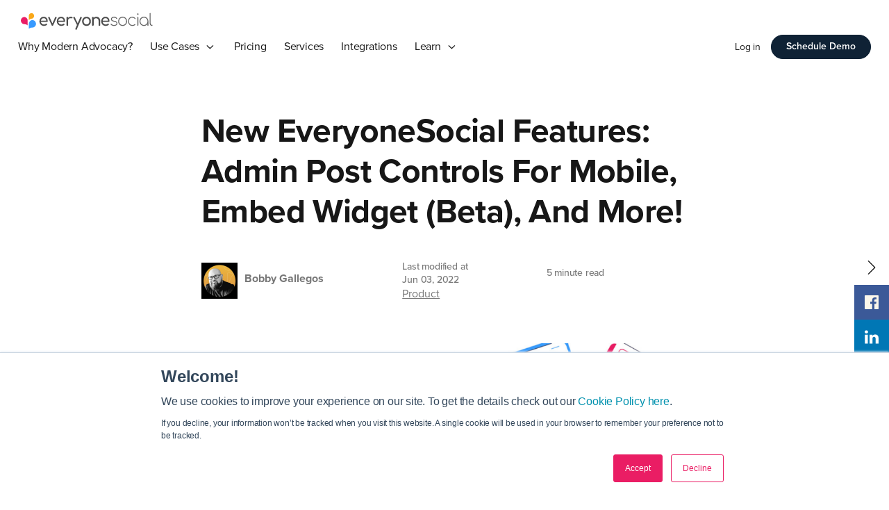

--- FILE ---
content_type: text/html; charset=UTF-8
request_url: https://everyonesocial.com/blog/admin-post-controls-for-mobile/
body_size: 18337
content:
<!DOCTYPE html>
<html lang="en-US">

<head>
    <meta charset="UTF-8">
    <meta name="viewport"
        content="width=device-width, initial-scale=1, maximum-scale=1, minimum-scale=1, user-scalable=no">
    <meta name="format-detection" content="telephone=no">
        <link rel="pingback" href="https://everyonesocial.com/xmlrpc.php">
        <link rel="shortcut icon" type="image/png" href="https://everyonesocial.com/wp-content/themes/everyoneosocial20/images/favicon.ico">

    <meta name='robots' content='index, follow, max-image-preview:large, max-snippet:-1, max-video-preview:-1' />
	<style>img:is([sizes="auto" i], [sizes^="auto," i]) { contain-intrinsic-size: 3000px 1500px }</style>
	
	<!-- This site is optimized with the Yoast SEO plugin v26.8 - https://yoast.com/product/yoast-seo-wordpress/ -->
	<title>New EveryoneSocial Features: Admin Post Controls For Mobile, Embed Widget (Beta), And More!</title>
	<meta name="description" content="In many places, March brings with it the first traces of spring, but at EveryoneSocial, it brings something much more exciting: new features!" />
	<link rel="canonical" href="https://everyonesocial.com/blog/admin-post-controls-for-mobile/" />
	<meta property="og:locale" content="en_US" />
	<meta property="og:type" content="article" />
	<meta property="og:title" content="New EveryoneSocial Features: Admin Post Controls For Mobile, Embed Widget (Beta), And More!" />
	<meta property="og:description" content="In many places, March brings with it the first traces of spring, but at EveryoneSocial, it brings something much more exciting: new features!" />
	<meta property="og:url" content="https://everyonesocial.com/blog/admin-post-controls-for-mobile/" />
	<meta property="og:site_name" content="EveryoneSocial" />
	<meta property="article:publisher" content="https://www.facebook.com/everyonesocial" />
	<meta property="article:published_time" content="2022-03-31T12:00:18+00:00" />
	<meta property="article:modified_time" content="2022-06-03T15:42:01+00:00" />
	<meta property="og:image" content="https://everyonesocial.com/wp-content/uploads/2022/03/Admins-on-Mobile-Embed-Widget-User-Management-V2.png" />
	<meta property="og:image:width" content="1200" />
	<meta property="og:image:height" content="627" />
	<meta property="og:image:type" content="image/png" />
	<meta name="author" content="Bobby Gallegos" />
	<meta name="twitter:card" content="summary_large_image" />
	<meta name="twitter:creator" content="@EveryoneSocial" />
	<meta name="twitter:site" content="@EveryoneSocial" />
	<meta name="twitter:label1" content="Written by" />
	<meta name="twitter:data1" content="Bobby Gallegos" />
	<meta name="twitter:label2" content="Est. reading time" />
	<meta name="twitter:data2" content="4 minutes" />
	<script type="application/ld+json" class="yoast-schema-graph">{"@context":"https://schema.org","@graph":[{"@type":"Article","@id":"https://everyonesocial.com/blog/admin-post-controls-for-mobile/#article","isPartOf":{"@id":"https://everyonesocial.com/blog/admin-post-controls-for-mobile/"},"author":{"name":"Bobby Gallegos","@id":"https://everyonesocial.com/#/schema/person/b70fc32c05d8589505274aba9f049098"},"headline":"New EveryoneSocial Features: Admin Post Controls For Mobile, Embed Widget (Beta), And More!","datePublished":"2022-03-31T12:00:18+00:00","dateModified":"2022-06-03T15:42:01+00:00","mainEntityOfPage":{"@id":"https://everyonesocial.com/blog/admin-post-controls-for-mobile/"},"wordCount":669,"commentCount":0,"publisher":{"@id":"https://everyonesocial.com/#organization"},"image":{"@id":"https://everyonesocial.com/blog/admin-post-controls-for-mobile/#primaryimage"},"thumbnailUrl":"https://everyonesocial.com/wp-content/uploads/2022/03/Admins-on-Mobile-Embed-Widget-User-Management-V2.png","articleSection":["Product"],"inLanguage":"en-US","potentialAction":[{"@type":"CommentAction","name":"Comment","target":["https://everyonesocial.com/blog/admin-post-controls-for-mobile/#respond"]}]},{"@type":"WebPage","@id":"https://everyonesocial.com/blog/admin-post-controls-for-mobile/","url":"https://everyonesocial.com/blog/admin-post-controls-for-mobile/","name":"New EveryoneSocial Features: Admin Post Controls For Mobile, Embed Widget (Beta), And More!","isPartOf":{"@id":"https://everyonesocial.com/#website"},"primaryImageOfPage":{"@id":"https://everyonesocial.com/blog/admin-post-controls-for-mobile/#primaryimage"},"image":{"@id":"https://everyonesocial.com/blog/admin-post-controls-for-mobile/#primaryimage"},"thumbnailUrl":"https://everyonesocial.com/wp-content/uploads/2022/03/Admins-on-Mobile-Embed-Widget-User-Management-V2.png","datePublished":"2022-03-31T12:00:18+00:00","dateModified":"2022-06-03T15:42:01+00:00","description":"In many places, March brings with it the first traces of spring, but at EveryoneSocial, it brings something much more exciting: new features!","breadcrumb":{"@id":"https://everyonesocial.com/blog/admin-post-controls-for-mobile/#breadcrumb"},"inLanguage":"en-US","potentialAction":[{"@type":"ReadAction","target":["https://everyonesocial.com/blog/admin-post-controls-for-mobile/"]}]},{"@type":"ImageObject","inLanguage":"en-US","@id":"https://everyonesocial.com/blog/admin-post-controls-for-mobile/#primaryimage","url":"https://everyonesocial.com/wp-content/uploads/2022/03/Admins-on-Mobile-Embed-Widget-User-Management-V2.png","contentUrl":"https://everyonesocial.com/wp-content/uploads/2022/03/Admins-on-Mobile-Embed-Widget-User-Management-V2.png","width":1200,"height":627},{"@type":"BreadcrumbList","@id":"https://everyonesocial.com/blog/admin-post-controls-for-mobile/#breadcrumb","itemListElement":[{"@type":"ListItem","position":1,"name":"Home","item":"https://everyonesocial.com/"},{"@type":"ListItem","position":2,"name":"New EveryoneSocial Features: Admin Post Controls For Mobile, Embed Widget (Beta), And More!"}]},{"@type":"WebSite","@id":"https://everyonesocial.com/#website","url":"https://everyonesocial.com/","name":"EveryoneSocial","description":"","publisher":{"@id":"https://everyonesocial.com/#organization"},"potentialAction":[{"@type":"SearchAction","target":{"@type":"EntryPoint","urlTemplate":"https://everyonesocial.com/?s={search_term_string}"},"query-input":{"@type":"PropertyValueSpecification","valueRequired":true,"valueName":"search_term_string"}}],"inLanguage":"en-US"},{"@type":"Organization","@id":"https://everyonesocial.com/#organization","name":"EveryoneSocial","url":"https://everyonesocial.com/","logo":{"@type":"ImageObject","inLanguage":"en-US","@id":"https://everyonesocial.com/#/schema/logo/image/","url":"https://everyonesocial.com/wp-content/uploads/2021/04/EveryoneSocial-Logo.png","contentUrl":"https://everyonesocial.com/wp-content/uploads/2021/04/EveryoneSocial-Logo.png","width":600,"height":121,"caption":"EveryoneSocial"},"image":{"@id":"https://everyonesocial.com/#/schema/logo/image/"},"sameAs":["https://www.facebook.com/everyonesocial","https://x.com/EveryoneSocial","https://www.linkedin.com/company/everyonesocial/","https://www.youtube.com/channel/UCCBVxfrwTRnVJH5W9PfdDBA"]},{"@type":"Person","@id":"https://everyonesocial.com/#/schema/person/b70fc32c05d8589505274aba9f049098","name":"Bobby Gallegos","image":{"@type":"ImageObject","inLanguage":"en-US","@id":"https://everyonesocial.com/#/schema/person/image/","url":"https://everyonesocial.com/wp-content/uploads/2023/07/Bobby-Gallegos-104x104.png","contentUrl":"https://everyonesocial.com/wp-content/uploads/2023/07/Bobby-Gallegos-104x104.png","caption":"Bobby Gallegos"},"url":"https://everyonesocial.com/blog/author/bobbygallegos/"}]}</script>
	<!-- / Yoast SEO plugin. -->


<link rel='dns-prefetch' href='//cdnjs.cloudflare.com' />
<link rel="alternate" type="application/rss+xml" title="EveryoneSocial &raquo; Feed" href="https://everyonesocial.com/feed/" />
<link rel="alternate" type="application/rss+xml" title="EveryoneSocial &raquo; Comments Feed" href="https://everyonesocial.com/comments/feed/" />
<link rel="alternate" type="application/rss+xml" title="EveryoneSocial &raquo; New EveryoneSocial Features: Admin Post Controls For Mobile, Embed Widget (Beta), And More! Comments Feed" href="https://everyonesocial.com/blog/admin-post-controls-for-mobile/feed/" />
		<style>
			.lazyload,
			.lazyloading {
				max-width: 100%;
			}
		</style>
				<!-- This site uses the Google Analytics by MonsterInsights plugin v9.11.1 - Using Analytics tracking - https://www.monsterinsights.com/ -->
							<script src="//www.googletagmanager.com/gtag/js?id=G-DDQ8D1SFHZ"  data-cfasync="false" data-wpfc-render="false" async></script>
			<script data-cfasync="false" data-wpfc-render="false">
				var mi_version = '9.11.1';
				var mi_track_user = true;
				var mi_no_track_reason = '';
								var MonsterInsightsDefaultLocations = {"page_location":"https:\/\/everyonesocial.com\/blog\/admin-post-controls-for-mobile\/"};
								if ( typeof MonsterInsightsPrivacyGuardFilter === 'function' ) {
					var MonsterInsightsLocations = (typeof MonsterInsightsExcludeQuery === 'object') ? MonsterInsightsPrivacyGuardFilter( MonsterInsightsExcludeQuery ) : MonsterInsightsPrivacyGuardFilter( MonsterInsightsDefaultLocations );
				} else {
					var MonsterInsightsLocations = (typeof MonsterInsightsExcludeQuery === 'object') ? MonsterInsightsExcludeQuery : MonsterInsightsDefaultLocations;
				}

								var disableStrs = [
										'ga-disable-G-DDQ8D1SFHZ',
									];

				/* Function to detect opted out users */
				function __gtagTrackerIsOptedOut() {
					for (var index = 0; index < disableStrs.length; index++) {
						if (document.cookie.indexOf(disableStrs[index] + '=true') > -1) {
							return true;
						}
					}

					return false;
				}

				/* Disable tracking if the opt-out cookie exists. */
				if (__gtagTrackerIsOptedOut()) {
					for (var index = 0; index < disableStrs.length; index++) {
						window[disableStrs[index]] = true;
					}
				}

				/* Opt-out function */
				function __gtagTrackerOptout() {
					for (var index = 0; index < disableStrs.length; index++) {
						document.cookie = disableStrs[index] + '=true; expires=Thu, 31 Dec 2099 23:59:59 UTC; path=/';
						window[disableStrs[index]] = true;
					}
				}

				if ('undefined' === typeof gaOptout) {
					function gaOptout() {
						__gtagTrackerOptout();
					}
				}
								window.dataLayer = window.dataLayer || [];

				window.MonsterInsightsDualTracker = {
					helpers: {},
					trackers: {},
				};
				if (mi_track_user) {
					function __gtagDataLayer() {
						dataLayer.push(arguments);
					}

					function __gtagTracker(type, name, parameters) {
						if (!parameters) {
							parameters = {};
						}

						if (parameters.send_to) {
							__gtagDataLayer.apply(null, arguments);
							return;
						}

						if (type === 'event') {
														parameters.send_to = monsterinsights_frontend.v4_id;
							var hookName = name;
							if (typeof parameters['event_category'] !== 'undefined') {
								hookName = parameters['event_category'] + ':' + name;
							}

							if (typeof MonsterInsightsDualTracker.trackers[hookName] !== 'undefined') {
								MonsterInsightsDualTracker.trackers[hookName](parameters);
							} else {
								__gtagDataLayer('event', name, parameters);
							}
							
						} else {
							__gtagDataLayer.apply(null, arguments);
						}
					}

					__gtagTracker('js', new Date());
					__gtagTracker('set', {
						'developer_id.dZGIzZG': true,
											});
					if ( MonsterInsightsLocations.page_location ) {
						__gtagTracker('set', MonsterInsightsLocations);
					}
										__gtagTracker('config', 'G-DDQ8D1SFHZ', {"forceSSL":"true","link_attribution":"true"} );
										window.gtag = __gtagTracker;										(function () {
						/* https://developers.google.com/analytics/devguides/collection/analyticsjs/ */
						/* ga and __gaTracker compatibility shim. */
						var noopfn = function () {
							return null;
						};
						var newtracker = function () {
							return new Tracker();
						};
						var Tracker = function () {
							return null;
						};
						var p = Tracker.prototype;
						p.get = noopfn;
						p.set = noopfn;
						p.send = function () {
							var args = Array.prototype.slice.call(arguments);
							args.unshift('send');
							__gaTracker.apply(null, args);
						};
						var __gaTracker = function () {
							var len = arguments.length;
							if (len === 0) {
								return;
							}
							var f = arguments[len - 1];
							if (typeof f !== 'object' || f === null || typeof f.hitCallback !== 'function') {
								if ('send' === arguments[0]) {
									var hitConverted, hitObject = false, action;
									if ('event' === arguments[1]) {
										if ('undefined' !== typeof arguments[3]) {
											hitObject = {
												'eventAction': arguments[3],
												'eventCategory': arguments[2],
												'eventLabel': arguments[4],
												'value': arguments[5] ? arguments[5] : 1,
											}
										}
									}
									if ('pageview' === arguments[1]) {
										if ('undefined' !== typeof arguments[2]) {
											hitObject = {
												'eventAction': 'page_view',
												'page_path': arguments[2],
											}
										}
									}
									if (typeof arguments[2] === 'object') {
										hitObject = arguments[2];
									}
									if (typeof arguments[5] === 'object') {
										Object.assign(hitObject, arguments[5]);
									}
									if ('undefined' !== typeof arguments[1].hitType) {
										hitObject = arguments[1];
										if ('pageview' === hitObject.hitType) {
											hitObject.eventAction = 'page_view';
										}
									}
									if (hitObject) {
										action = 'timing' === arguments[1].hitType ? 'timing_complete' : hitObject.eventAction;
										hitConverted = mapArgs(hitObject);
										__gtagTracker('event', action, hitConverted);
									}
								}
								return;
							}

							function mapArgs(args) {
								var arg, hit = {};
								var gaMap = {
									'eventCategory': 'event_category',
									'eventAction': 'event_action',
									'eventLabel': 'event_label',
									'eventValue': 'event_value',
									'nonInteraction': 'non_interaction',
									'timingCategory': 'event_category',
									'timingVar': 'name',
									'timingValue': 'value',
									'timingLabel': 'event_label',
									'page': 'page_path',
									'location': 'page_location',
									'title': 'page_title',
									'referrer' : 'page_referrer',
								};
								for (arg in args) {
																		if (!(!args.hasOwnProperty(arg) || !gaMap.hasOwnProperty(arg))) {
										hit[gaMap[arg]] = args[arg];
									} else {
										hit[arg] = args[arg];
									}
								}
								return hit;
							}

							try {
								f.hitCallback();
							} catch (ex) {
							}
						};
						__gaTracker.create = newtracker;
						__gaTracker.getByName = newtracker;
						__gaTracker.getAll = function () {
							return [];
						};
						__gaTracker.remove = noopfn;
						__gaTracker.loaded = true;
						window['__gaTracker'] = __gaTracker;
					})();
									} else {
										console.log("");
					(function () {
						function __gtagTracker() {
							return null;
						}

						window['__gtagTracker'] = __gtagTracker;
						window['gtag'] = __gtagTracker;
					})();
									}
			</script>
							<!-- / Google Analytics by MonsterInsights -->
		<script>
window._wpemojiSettings = {"baseUrl":"https:\/\/s.w.org\/images\/core\/emoji\/15.0.3\/72x72\/","ext":".png","svgUrl":"https:\/\/s.w.org\/images\/core\/emoji\/15.0.3\/svg\/","svgExt":".svg","source":{"concatemoji":"https:\/\/everyonesocial.com\/wp-includes\/js\/wp-emoji-release.min.js?ver=6.7.4"}};
/*! This file is auto-generated */
!function(i,n){var o,s,e;function c(e){try{var t={supportTests:e,timestamp:(new Date).valueOf()};sessionStorage.setItem(o,JSON.stringify(t))}catch(e){}}function p(e,t,n){e.clearRect(0,0,e.canvas.width,e.canvas.height),e.fillText(t,0,0);var t=new Uint32Array(e.getImageData(0,0,e.canvas.width,e.canvas.height).data),r=(e.clearRect(0,0,e.canvas.width,e.canvas.height),e.fillText(n,0,0),new Uint32Array(e.getImageData(0,0,e.canvas.width,e.canvas.height).data));return t.every(function(e,t){return e===r[t]})}function u(e,t,n){switch(t){case"flag":return n(e,"\ud83c\udff3\ufe0f\u200d\u26a7\ufe0f","\ud83c\udff3\ufe0f\u200b\u26a7\ufe0f")?!1:!n(e,"\ud83c\uddfa\ud83c\uddf3","\ud83c\uddfa\u200b\ud83c\uddf3")&&!n(e,"\ud83c\udff4\udb40\udc67\udb40\udc62\udb40\udc65\udb40\udc6e\udb40\udc67\udb40\udc7f","\ud83c\udff4\u200b\udb40\udc67\u200b\udb40\udc62\u200b\udb40\udc65\u200b\udb40\udc6e\u200b\udb40\udc67\u200b\udb40\udc7f");case"emoji":return!n(e,"\ud83d\udc26\u200d\u2b1b","\ud83d\udc26\u200b\u2b1b")}return!1}function f(e,t,n){var r="undefined"!=typeof WorkerGlobalScope&&self instanceof WorkerGlobalScope?new OffscreenCanvas(300,150):i.createElement("canvas"),a=r.getContext("2d",{willReadFrequently:!0}),o=(a.textBaseline="top",a.font="600 32px Arial",{});return e.forEach(function(e){o[e]=t(a,e,n)}),o}function t(e){var t=i.createElement("script");t.src=e,t.defer=!0,i.head.appendChild(t)}"undefined"!=typeof Promise&&(o="wpEmojiSettingsSupports",s=["flag","emoji"],n.supports={everything:!0,everythingExceptFlag:!0},e=new Promise(function(e){i.addEventListener("DOMContentLoaded",e,{once:!0})}),new Promise(function(t){var n=function(){try{var e=JSON.parse(sessionStorage.getItem(o));if("object"==typeof e&&"number"==typeof e.timestamp&&(new Date).valueOf()<e.timestamp+604800&&"object"==typeof e.supportTests)return e.supportTests}catch(e){}return null}();if(!n){if("undefined"!=typeof Worker&&"undefined"!=typeof OffscreenCanvas&&"undefined"!=typeof URL&&URL.createObjectURL&&"undefined"!=typeof Blob)try{var e="postMessage("+f.toString()+"("+[JSON.stringify(s),u.toString(),p.toString()].join(",")+"));",r=new Blob([e],{type:"text/javascript"}),a=new Worker(URL.createObjectURL(r),{name:"wpTestEmojiSupports"});return void(a.onmessage=function(e){c(n=e.data),a.terminate(),t(n)})}catch(e){}c(n=f(s,u,p))}t(n)}).then(function(e){for(var t in e)n.supports[t]=e[t],n.supports.everything=n.supports.everything&&n.supports[t],"flag"!==t&&(n.supports.everythingExceptFlag=n.supports.everythingExceptFlag&&n.supports[t]);n.supports.everythingExceptFlag=n.supports.everythingExceptFlag&&!n.supports.flag,n.DOMReady=!1,n.readyCallback=function(){n.DOMReady=!0}}).then(function(){return e}).then(function(){var e;n.supports.everything||(n.readyCallback(),(e=n.source||{}).concatemoji?t(e.concatemoji):e.wpemoji&&e.twemoji&&(t(e.twemoji),t(e.wpemoji)))}))}((window,document),window._wpemojiSettings);
</script>
<link rel='stylesheet' id='formidable-css' href='https://everyonesocial.com/wp-content/plugins/formidable/css/formidableforms.css?ver=1141520' media='all' />
<style id='wp-emoji-styles-inline-css'>

	img.wp-smiley, img.emoji {
		display: inline !important;
		border: none !important;
		box-shadow: none !important;
		height: 1em !important;
		width: 1em !important;
		margin: 0 0.07em !important;
		vertical-align: -0.1em !important;
		background: none !important;
		padding: 0 !important;
	}
</style>
<style id='wp-block-library-inline-css'>
:root{--wp-admin-theme-color:#007cba;--wp-admin-theme-color--rgb:0,124,186;--wp-admin-theme-color-darker-10:#006ba1;--wp-admin-theme-color-darker-10--rgb:0,107,161;--wp-admin-theme-color-darker-20:#005a87;--wp-admin-theme-color-darker-20--rgb:0,90,135;--wp-admin-border-width-focus:2px;--wp-block-synced-color:#7a00df;--wp-block-synced-color--rgb:122,0,223;--wp-bound-block-color:var(--wp-block-synced-color)}@media (min-resolution:192dpi){:root{--wp-admin-border-width-focus:1.5px}}.wp-element-button{cursor:pointer}:root{--wp--preset--font-size--normal:16px;--wp--preset--font-size--huge:42px}:root .has-very-light-gray-background-color{background-color:#eee}:root .has-very-dark-gray-background-color{background-color:#313131}:root .has-very-light-gray-color{color:#eee}:root .has-very-dark-gray-color{color:#313131}:root .has-vivid-green-cyan-to-vivid-cyan-blue-gradient-background{background:linear-gradient(135deg,#00d084,#0693e3)}:root .has-purple-crush-gradient-background{background:linear-gradient(135deg,#34e2e4,#4721fb 50%,#ab1dfe)}:root .has-hazy-dawn-gradient-background{background:linear-gradient(135deg,#faaca8,#dad0ec)}:root .has-subdued-olive-gradient-background{background:linear-gradient(135deg,#fafae1,#67a671)}:root .has-atomic-cream-gradient-background{background:linear-gradient(135deg,#fdd79a,#004a59)}:root .has-nightshade-gradient-background{background:linear-gradient(135deg,#330968,#31cdcf)}:root .has-midnight-gradient-background{background:linear-gradient(135deg,#020381,#2874fc)}.has-regular-font-size{font-size:1em}.has-larger-font-size{font-size:2.625em}.has-normal-font-size{font-size:var(--wp--preset--font-size--normal)}.has-huge-font-size{font-size:var(--wp--preset--font-size--huge)}.has-text-align-center{text-align:center}.has-text-align-left{text-align:left}.has-text-align-right{text-align:right}#end-resizable-editor-section{display:none}.aligncenter{clear:both}.items-justified-left{justify-content:flex-start}.items-justified-center{justify-content:center}.items-justified-right{justify-content:flex-end}.items-justified-space-between{justify-content:space-between}.screen-reader-text{border:0;clip:rect(1px,1px,1px,1px);clip-path:inset(50%);height:1px;margin:-1px;overflow:hidden;padding:0;position:absolute;width:1px;word-wrap:normal!important}.screen-reader-text:focus{background-color:#ddd;clip:auto!important;clip-path:none;color:#444;display:block;font-size:1em;height:auto;left:5px;line-height:normal;padding:15px 23px 14px;text-decoration:none;top:5px;width:auto;z-index:100000}html :where(.has-border-color){border-style:solid}html :where([style*=border-top-color]){border-top-style:solid}html :where([style*=border-right-color]){border-right-style:solid}html :where([style*=border-bottom-color]){border-bottom-style:solid}html :where([style*=border-left-color]){border-left-style:solid}html :where([style*=border-width]){border-style:solid}html :where([style*=border-top-width]){border-top-style:solid}html :where([style*=border-right-width]){border-right-style:solid}html :where([style*=border-bottom-width]){border-bottom-style:solid}html :where([style*=border-left-width]){border-left-style:solid}html :where(img[class*=wp-image-]){height:auto;max-width:100%}:where(figure){margin:0 0 1em}html :where(.is-position-sticky){--wp-admin--admin-bar--position-offset:var(--wp-admin--admin-bar--height,0px)}@media screen and (max-width:600px){html :where(.is-position-sticky){--wp-admin--admin-bar--position-offset:0px}}
</style>
<style id='classic-theme-styles-inline-css'>
/*! This file is auto-generated */
.wp-block-button__link{color:#fff;background-color:#32373c;border-radius:9999px;box-shadow:none;text-decoration:none;padding:calc(.667em + 2px) calc(1.333em + 2px);font-size:1.125em}.wp-block-file__button{background:#32373c;color:#fff;text-decoration:none}
</style>
<style id='global-styles-inline-css'>
:root{--wp--preset--aspect-ratio--square: 1;--wp--preset--aspect-ratio--4-3: 4/3;--wp--preset--aspect-ratio--3-4: 3/4;--wp--preset--aspect-ratio--3-2: 3/2;--wp--preset--aspect-ratio--2-3: 2/3;--wp--preset--aspect-ratio--16-9: 16/9;--wp--preset--aspect-ratio--9-16: 9/16;--wp--preset--color--black: #000000;--wp--preset--color--cyan-bluish-gray: #abb8c3;--wp--preset--color--white: #ffffff;--wp--preset--color--pale-pink: #f78da7;--wp--preset--color--vivid-red: #cf2e2e;--wp--preset--color--luminous-vivid-orange: #ff6900;--wp--preset--color--luminous-vivid-amber: #fcb900;--wp--preset--color--light-green-cyan: #7bdcb5;--wp--preset--color--vivid-green-cyan: #00d084;--wp--preset--color--pale-cyan-blue: #8ed1fc;--wp--preset--color--vivid-cyan-blue: #0693e3;--wp--preset--color--vivid-purple: #9b51e0;--wp--preset--gradient--vivid-cyan-blue-to-vivid-purple: linear-gradient(135deg,rgba(6,147,227,1) 0%,rgb(155,81,224) 100%);--wp--preset--gradient--light-green-cyan-to-vivid-green-cyan: linear-gradient(135deg,rgb(122,220,180) 0%,rgb(0,208,130) 100%);--wp--preset--gradient--luminous-vivid-amber-to-luminous-vivid-orange: linear-gradient(135deg,rgba(252,185,0,1) 0%,rgba(255,105,0,1) 100%);--wp--preset--gradient--luminous-vivid-orange-to-vivid-red: linear-gradient(135deg,rgba(255,105,0,1) 0%,rgb(207,46,46) 100%);--wp--preset--gradient--very-light-gray-to-cyan-bluish-gray: linear-gradient(135deg,rgb(238,238,238) 0%,rgb(169,184,195) 100%);--wp--preset--gradient--cool-to-warm-spectrum: linear-gradient(135deg,rgb(74,234,220) 0%,rgb(151,120,209) 20%,rgb(207,42,186) 40%,rgb(238,44,130) 60%,rgb(251,105,98) 80%,rgb(254,248,76) 100%);--wp--preset--gradient--blush-light-purple: linear-gradient(135deg,rgb(255,206,236) 0%,rgb(152,150,240) 100%);--wp--preset--gradient--blush-bordeaux: linear-gradient(135deg,rgb(254,205,165) 0%,rgb(254,45,45) 50%,rgb(107,0,62) 100%);--wp--preset--gradient--luminous-dusk: linear-gradient(135deg,rgb(255,203,112) 0%,rgb(199,81,192) 50%,rgb(65,88,208) 100%);--wp--preset--gradient--pale-ocean: linear-gradient(135deg,rgb(255,245,203) 0%,rgb(182,227,212) 50%,rgb(51,167,181) 100%);--wp--preset--gradient--electric-grass: linear-gradient(135deg,rgb(202,248,128) 0%,rgb(113,206,126) 100%);--wp--preset--gradient--midnight: linear-gradient(135deg,rgb(2,3,129) 0%,rgb(40,116,252) 100%);--wp--preset--font-size--small: 13px;--wp--preset--font-size--medium: 20px;--wp--preset--font-size--large: 36px;--wp--preset--font-size--x-large: 42px;--wp--preset--spacing--20: 0.44rem;--wp--preset--spacing--30: 0.67rem;--wp--preset--spacing--40: 1rem;--wp--preset--spacing--50: 1.5rem;--wp--preset--spacing--60: 2.25rem;--wp--preset--spacing--70: 3.38rem;--wp--preset--spacing--80: 5.06rem;--wp--preset--shadow--natural: 6px 6px 9px rgba(0, 0, 0, 0.2);--wp--preset--shadow--deep: 12px 12px 50px rgba(0, 0, 0, 0.4);--wp--preset--shadow--sharp: 6px 6px 0px rgba(0, 0, 0, 0.2);--wp--preset--shadow--outlined: 6px 6px 0px -3px rgba(255, 255, 255, 1), 6px 6px rgba(0, 0, 0, 1);--wp--preset--shadow--crisp: 6px 6px 0px rgba(0, 0, 0, 1);}:where(.is-layout-flex){gap: 0.5em;}:where(.is-layout-grid){gap: 0.5em;}body .is-layout-flex{display: flex;}.is-layout-flex{flex-wrap: wrap;align-items: center;}.is-layout-flex > :is(*, div){margin: 0;}body .is-layout-grid{display: grid;}.is-layout-grid > :is(*, div){margin: 0;}:where(.wp-block-columns.is-layout-flex){gap: 2em;}:where(.wp-block-columns.is-layout-grid){gap: 2em;}:where(.wp-block-post-template.is-layout-flex){gap: 1.25em;}:where(.wp-block-post-template.is-layout-grid){gap: 1.25em;}.has-black-color{color: var(--wp--preset--color--black) !important;}.has-cyan-bluish-gray-color{color: var(--wp--preset--color--cyan-bluish-gray) !important;}.has-white-color{color: var(--wp--preset--color--white) !important;}.has-pale-pink-color{color: var(--wp--preset--color--pale-pink) !important;}.has-vivid-red-color{color: var(--wp--preset--color--vivid-red) !important;}.has-luminous-vivid-orange-color{color: var(--wp--preset--color--luminous-vivid-orange) !important;}.has-luminous-vivid-amber-color{color: var(--wp--preset--color--luminous-vivid-amber) !important;}.has-light-green-cyan-color{color: var(--wp--preset--color--light-green-cyan) !important;}.has-vivid-green-cyan-color{color: var(--wp--preset--color--vivid-green-cyan) !important;}.has-pale-cyan-blue-color{color: var(--wp--preset--color--pale-cyan-blue) !important;}.has-vivid-cyan-blue-color{color: var(--wp--preset--color--vivid-cyan-blue) !important;}.has-vivid-purple-color{color: var(--wp--preset--color--vivid-purple) !important;}.has-black-background-color{background-color: var(--wp--preset--color--black) !important;}.has-cyan-bluish-gray-background-color{background-color: var(--wp--preset--color--cyan-bluish-gray) !important;}.has-white-background-color{background-color: var(--wp--preset--color--white) !important;}.has-pale-pink-background-color{background-color: var(--wp--preset--color--pale-pink) !important;}.has-vivid-red-background-color{background-color: var(--wp--preset--color--vivid-red) !important;}.has-luminous-vivid-orange-background-color{background-color: var(--wp--preset--color--luminous-vivid-orange) !important;}.has-luminous-vivid-amber-background-color{background-color: var(--wp--preset--color--luminous-vivid-amber) !important;}.has-light-green-cyan-background-color{background-color: var(--wp--preset--color--light-green-cyan) !important;}.has-vivid-green-cyan-background-color{background-color: var(--wp--preset--color--vivid-green-cyan) !important;}.has-pale-cyan-blue-background-color{background-color: var(--wp--preset--color--pale-cyan-blue) !important;}.has-vivid-cyan-blue-background-color{background-color: var(--wp--preset--color--vivid-cyan-blue) !important;}.has-vivid-purple-background-color{background-color: var(--wp--preset--color--vivid-purple) !important;}.has-black-border-color{border-color: var(--wp--preset--color--black) !important;}.has-cyan-bluish-gray-border-color{border-color: var(--wp--preset--color--cyan-bluish-gray) !important;}.has-white-border-color{border-color: var(--wp--preset--color--white) !important;}.has-pale-pink-border-color{border-color: var(--wp--preset--color--pale-pink) !important;}.has-vivid-red-border-color{border-color: var(--wp--preset--color--vivid-red) !important;}.has-luminous-vivid-orange-border-color{border-color: var(--wp--preset--color--luminous-vivid-orange) !important;}.has-luminous-vivid-amber-border-color{border-color: var(--wp--preset--color--luminous-vivid-amber) !important;}.has-light-green-cyan-border-color{border-color: var(--wp--preset--color--light-green-cyan) !important;}.has-vivid-green-cyan-border-color{border-color: var(--wp--preset--color--vivid-green-cyan) !important;}.has-pale-cyan-blue-border-color{border-color: var(--wp--preset--color--pale-cyan-blue) !important;}.has-vivid-cyan-blue-border-color{border-color: var(--wp--preset--color--vivid-cyan-blue) !important;}.has-vivid-purple-border-color{border-color: var(--wp--preset--color--vivid-purple) !important;}.has-vivid-cyan-blue-to-vivid-purple-gradient-background{background: var(--wp--preset--gradient--vivid-cyan-blue-to-vivid-purple) !important;}.has-light-green-cyan-to-vivid-green-cyan-gradient-background{background: var(--wp--preset--gradient--light-green-cyan-to-vivid-green-cyan) !important;}.has-luminous-vivid-amber-to-luminous-vivid-orange-gradient-background{background: var(--wp--preset--gradient--luminous-vivid-amber-to-luminous-vivid-orange) !important;}.has-luminous-vivid-orange-to-vivid-red-gradient-background{background: var(--wp--preset--gradient--luminous-vivid-orange-to-vivid-red) !important;}.has-very-light-gray-to-cyan-bluish-gray-gradient-background{background: var(--wp--preset--gradient--very-light-gray-to-cyan-bluish-gray) !important;}.has-cool-to-warm-spectrum-gradient-background{background: var(--wp--preset--gradient--cool-to-warm-spectrum) !important;}.has-blush-light-purple-gradient-background{background: var(--wp--preset--gradient--blush-light-purple) !important;}.has-blush-bordeaux-gradient-background{background: var(--wp--preset--gradient--blush-bordeaux) !important;}.has-luminous-dusk-gradient-background{background: var(--wp--preset--gradient--luminous-dusk) !important;}.has-pale-ocean-gradient-background{background: var(--wp--preset--gradient--pale-ocean) !important;}.has-electric-grass-gradient-background{background: var(--wp--preset--gradient--electric-grass) !important;}.has-midnight-gradient-background{background: var(--wp--preset--gradient--midnight) !important;}.has-small-font-size{font-size: var(--wp--preset--font-size--small) !important;}.has-medium-font-size{font-size: var(--wp--preset--font-size--medium) !important;}.has-large-font-size{font-size: var(--wp--preset--font-size--large) !important;}.has-x-large-font-size{font-size: var(--wp--preset--font-size--x-large) !important;}.related {
 border-left: 10px solid #F9A81A;
 margin: 0 0 25px;
 overflow: hidden;
 padding: 20px;
 background-color: #F8F8F8;
}

.related2 {
 border-left: 10px solid #EA1F66;
 margin: 0 0 25px;
 overflow: hidden;
 padding: 20px;
 background-color: #F8F8F8;
}

.related3 {
 border-left: 10px solid #6FBE44;
 margin: 0 0 25px;
 overflow: hidden;
 padding: 20px;
 background-color: #F8F8F8;
}

.es-image-shadow {
box-shadow: 5px 5px 5px  rgba(0, 0, 0, 0.35) !important;
}

.unclick > a:hover {
	cursor: default !important;
}

.boxed {
  border: 1px solid #ea1d6f;
	padding: 45px;
}
</style>
<link rel='stylesheet' id='ppress-frontend-css' href='https://everyonesocial.com/wp-content/plugins/wp-user-avatar/assets/css/frontend.min.css?ver=4.16.9' media='all' />
<link rel='stylesheet' id='ppress-flatpickr-css' href='https://everyonesocial.com/wp-content/plugins/wp-user-avatar/assets/flatpickr/flatpickr.min.css?ver=4.16.9' media='all' />
<link rel='stylesheet' id='ppress-select2-css' href='https://everyonesocial.com/wp-content/plugins/wp-user-avatar/assets/select2/select2.min.css?ver=6.7.4' media='all' />
<link rel='stylesheet' id='am_css-jquery-fancybox-min-css-css' href='https://everyonesocial.com/wp-content/themes/everyoneosocial20/css/jquery.fancybox.min.css?ver=1603358227' media='all' />
<link rel='stylesheet' id='am_css-root-css-css' href='https://everyonesocial.com/wp-content/themes/everyoneosocial20/css/root.css?ver=1649895081' media='all' />
<link rel='stylesheet' id='am_css-all-css-css' href='https://everyonesocial.com/wp-content/themes/everyoneosocial20/css/all.css?ver=1607528639' media='all' />
<link rel='stylesheet' id='am_css-ion-rangeslider-min-css-css' href='https://everyonesocial.com/wp-content/themes/everyoneosocial20/css/ion.rangeSlider.min.css?ver=1614294625' media='all' />
<link rel='stylesheet' id='am_style-css-css' href='https://everyonesocial.com/wp-content/themes/everyoneosocial20/style.css?ver=1756475175' media='all' />
<link rel='stylesheet' id='am_style-wp-css-css' href='https://everyonesocial.com/wp-content/themes/everyoneosocial20/style-wp.css?ver=1766438403' media='all' />
<link rel='stylesheet' id='am_css-quiz-css-css' href='https://everyonesocial.com/wp-content/themes/everyoneosocial20/css/quiz.css?ver=1626295077' media='all' />
<link rel='stylesheet' id='am_use-typekit-net-zxh0gsb-css-css' href='//use.typekit.net/zxh0gsb.css?ver=6.7.4' media='all' />
<link rel='stylesheet' id='am_use-fontawesome-com-releases-v5-0-8-css-all-css-css' href='//use.fontawesome.com/releases/v5.0.8/css/all.css?ver=6.7.4' media='all' />
<link rel='stylesheet' id='am_https-cdnjs-cloudflare-com-ajax-libs-slick-carousel-1-8-1-slick-theme-min-css-css' href='https://cdnjs.cloudflare.com/ajax/libs/slick-carousel/1.8.1/slick-theme.min.css?ver=6.7.4' media='all' />
<link rel='stylesheet' id='am_https-cdnjs-cloudflare-com-ajax-libs-slick-carousel-1-8-1-slick-min-css-css' href='https://cdnjs.cloudflare.com/ajax/libs/slick-carousel/1.8.1/slick.min.css?ver=6.7.4' media='all' />
<script src="https://everyonesocial.com/wp-content/plugins/google-analytics-for-wordpress/assets/js/frontend-gtag.min.js?ver=9.11.1" id="monsterinsights-frontend-script-js" async data-wp-strategy="async"></script>
<script data-cfasync="false" data-wpfc-render="false" id='monsterinsights-frontend-script-js-extra'>var monsterinsights_frontend = {"js_events_tracking":"true","download_extensions":"doc,pdf,ppt,zip,xls,docx,pptx,xlsx","inbound_paths":"[{\"path\":\"\\\/go\\\/\",\"label\":\"affiliate\"},{\"path\":\"\\\/recommend\\\/\",\"label\":\"affiliate\"}]","home_url":"https:\/\/everyonesocial.com","hash_tracking":"false","v4_id":"G-DDQ8D1SFHZ"};</script>
<script src="https://everyonesocial.com/wp-includes/js/jquery/jquery.min.js?ver=3.7.1" id="jquery-core-js"></script>
<script src="https://everyonesocial.com/wp-includes/js/jquery/jquery-migrate.min.js?ver=3.4.1" id="jquery-migrate-js"></script>
<script src="https://everyonesocial.com/wp-content/plugins/wp-user-avatar/assets/flatpickr/flatpickr.min.js?ver=4.16.9" id="ppress-flatpickr-js"></script>
<script src="https://everyonesocial.com/wp-content/plugins/wp-user-avatar/assets/select2/select2.min.js?ver=4.16.9" id="ppress-select2-js"></script>
<link rel="https://api.w.org/" href="https://everyonesocial.com/wp-json/" /><link rel="alternate" title="JSON" type="application/json" href="https://everyonesocial.com/wp-json/wp/v2/posts/26505" /><link rel="EditURI" type="application/rsd+xml" title="RSD" href="https://everyonesocial.com/xmlrpc.php?rsd" />
<meta name="generator" content="WordPress 6.7.4" />
<link rel='shortlink' href='https://everyonesocial.com/?p=26505' />
<link rel="alternate" title="oEmbed (JSON)" type="application/json+oembed" href="https://everyonesocial.com/wp-json/oembed/1.0/embed?url=https%3A%2F%2Feveryonesocial.com%2Fblog%2Fadmin-post-controls-for-mobile%2F" />
<link rel="alternate" title="oEmbed (XML)" type="text/xml+oembed" href="https://everyonesocial.com/wp-json/oembed/1.0/embed?url=https%3A%2F%2Feveryonesocial.com%2Fblog%2Fadmin-post-controls-for-mobile%2F&#038;format=xml" />
<!-- Start of HubSpot Embed Code -->
<script type="text/javascript" id="hs-script-loader" async defer src="//js.hs-scripts.com/432617.js"></script>
<!-- End of HubSpot Embed Code -->

<!-- Google Tag Manager -->
<script>(function(w,d,s,l,i){w[l]=w[l]||[];w[l].push({'gtm.start':
new Date().getTime(),event:'gtm.js'});var f=d.getElementsByTagName(s)[0],
j=d.createElement(s),dl=l!='dataLayer'?'&l='+l:'';j.async=true;j.src=
'https://www.googletagmanager.com/gtm.js?id='+i+dl;f.parentNode.insertBefore(j,f);
})(window,document,'script','dataLayer','GTM-NBJ5T7Q');</script>
<!-- End Google Tag Manager -->

<meta name="facebook-domain-verification" content="tjr2xjyom83tsqgswuszahpyd84lyt" /><script>document.documentElement.className += " js";</script>
		<script>
			document.documentElement.className = document.documentElement.className.replace('no-js', 'js');
		</script>
				<style>
			.no-js img.lazyload {
				display: none;
			}

			figure.wp-block-image img.lazyloading {
				min-width: 150px;
			}

			.lazyload,
			.lazyloading {
				--smush-placeholder-width: 100px;
				--smush-placeholder-aspect-ratio: 1/1;
				width: var(--smush-image-width, var(--smush-placeholder-width)) !important;
				aspect-ratio: var(--smush-image-aspect-ratio, var(--smush-placeholder-aspect-ratio)) !important;
			}

						.lazyload, .lazyloading {
				opacity: 0;
			}

			.lazyloaded {
				opacity: 1;
				transition: opacity 400ms;
				transition-delay: 0ms;
			}

					</style>
		    <script type="text/javascript">
            var ajaxurl = 'https://everyonesocial.com/wp-admin/admin-ajax.php';
        </script>
    </head>






<body class="post-template-default single single-post postid-26505 single-format-standard wp-embed-responsive  chrome" data-theme="blue" >


    <div id="page">
        <div id="wrapper">

            <header class="header _sticky   ">
                <div class="container">
                    <div class="header_container">
                        <!-- .logo -->
                        <div class="header_logo logo">
                            <a href="https://everyonesocial.com" class="logo_link">
                                <img class="logo_img"
                                    src="https://everyonesocial.com/wp-content/themes/everyoneosocial20/images/everyonesocial-logo.svg"
                                    alt="Everyone social">
                                <img alt="Everyone social" data-src="https://everyonesocial.com/wp-content/themes/everyoneosocial20/images/logo-white.svg" class="logo_img logo_white lazyload" src="[data-uri]">
                            </a>
                        </div>

                                                                            <div class="header_main">
                                <!-- .nav -->
                                <nav class="header_nav nav _row">
                                    <ul class="nav_list">
                                        <li class="nav_item ">
<a class="nav_link " href="https://everyonesocial.com/why-modern-advocacy/">Why Modern Advocacy?</a>
</li>
<li class="nav_item dropdown menu-fix">
<a class="nav_link " href="https://everyonesocial.com/product-tour/">Use Cases</a>
<span class="dropdown_curret"><i class="icon-chevron-right"></i></span><div class="dropdown_list"><div class="dropdown_list_row">
<ul class="dropdown_list_list"><li><a href="https://everyonesocial.com/use-case-employee-advocacy/">Employee Advocacy</a><p>The #1 platform for employee advocacy (since 2012)</p></li>
<li><a href="https://everyonesocial.com/executive-activation/">Executive Activation</a><p>The only platform for activating your execs and getting insights on their shares.</p></li>
<li><a href="https://everyonesocial.com/company-page-insights/">Company Page Insights</a><p>Get data and insights that connects your brand page posts with your most important audiences.</p></li>
<li><a href="https://everyonesocial.com/compliance/">Compliance</a><p>The only comprehensive solution for enabling all your people to use social media in a fully compliant manner.</p></li>
</ul><div class="dropdown_list_cta"><h4 class="dropdown_list_cta_heading">Take a Tour of EveryoneSocial</h4><div class="dropdown_list_cta_image _play"><a href="https://everyonesocial.com/product-tour/"><img src="https://everyonesocial.com/wp-content/uploads/2024/07/TourThumbnailsm.png" alt="" srcset="https://everyonesocial.com/wp-content/uploads/2024/07/TourThumbnailsm.png 782w, https://everyonesocial.com/wp-content/uploads/2024/07/TourThumbnailsm-300x207.png 300w, https://everyonesocial.com/wp-content/uploads/2024/07/TourThumbnailsm-768x530.png 768w, https://everyonesocial.com/wp-content/uploads/2024/07/TourThumbnailsm-600x414.png 600w, https://everyonesocial.com/wp-content/uploads/2024/07/TourThumbnailsm-46x32.png 46w, https://everyonesocial.com/wp-content/uploads/2024/07/TourThumbnailsm-93x64.png 93w, https://everyonesocial.com/wp-content/uploads/2024/07/TourThumbnailsm-101x70.png 101w, https://everyonesocial.com/wp-content/uploads/2024/07/TourThumbnailsm-203x140.png 203w, https://everyonesocial.com/wp-content/uploads/2024/07/TourThumbnailsm-58x40.png 58w, https://everyonesocial.com/wp-content/uploads/2024/07/TourThumbnailsm-116x80.png 116w" sizes="(max-width: 782px) 100vw, 782px"></a></div><div class="dropdown_list_cta_button"><a class="button button--red" href="https://everyonesocial.com/product-tour/">Watch Product Tour</a></div></div></div></div>
</li>
<li class="nav_item ">
<a class="nav_link " href="https://everyonesocial.com/pricing/">Pricing</a>
</li>
<li class="nav_item ">
<a class="nav_link " href="https://everyonesocial.com/services/">Services</a>
</li>
<li class="nav_item ">
<a class="nav_link " href="https://everyonesocial.com/integrations/">Integrations</a>
</li>
<li class="nav_item dropdown unclick">
<a class="nav_link " href="">Learn</a>
<span class="dropdown_curret"><i class="icon-chevron-right"></i></span><div class="dropdown_list"><div class="dropdown_list_row">
<ul class="dropdown_list_list"><li><a href="https://everyonesocial.com/blog/">Our Blog</a><p>Get expert content to refine your employee advocacy and social media strategies.</p></li>
<li><a href="https://everyonesocial.com/customers/">Customer Stories</a><p>High-growth companies share their employee advocacy success.</p></li>
<li><a href="https://everyonesocial.com/resources/">Resources</a><p>Browse guides, books, and videos that cover advocacy, social selling, employee engagement, and more.</p></li>
</ul><div class="dropdown_list_cta"><h4 class="dropdown_list_cta_heading">Who's engaging with your company's shares?</h4><div class="dropdown_list_cta_image "><a href="https://everyonesocial.com/modern-advocacy-report/"><img src="https://everyonesocial.com/wp-content/uploads/2025/04/report-Cluster-exec-Copy.png" alt="" srcset="https://everyonesocial.com/wp-content/uploads/2025/04/report-Cluster-exec-Copy.png 989w, https://everyonesocial.com/wp-content/uploads/2025/04/report-Cluster-exec-Copy-300x239.png 300w, https://everyonesocial.com/wp-content/uploads/2025/04/report-Cluster-exec-Copy-768x612.png 768w, https://everyonesocial.com/wp-content/uploads/2025/04/report-Cluster-exec-Copy-600x478.png 600w, https://everyonesocial.com/wp-content/uploads/2025/04/report-Cluster-exec-Copy-40x32.png 40w, https://everyonesocial.com/wp-content/uploads/2025/04/report-Cluster-exec-Copy-80x64.png 80w, https://everyonesocial.com/wp-content/uploads/2025/04/report-Cluster-exec-Copy-88x70.png 88w, https://everyonesocial.com/wp-content/uploads/2025/04/report-Cluster-exec-Copy-176x140.png 176w, https://everyonesocial.com/wp-content/uploads/2025/04/report-Cluster-exec-Copy-50x40.png 50w, https://everyonesocial.com/wp-content/uploads/2025/04/report-Cluster-exec-Copy-100x80.png 100w" sizes="(max-width: 989px) 100vw, 989px"></a></div><div class="dropdown_list_cta_button"><a class="button button--red" href="https://everyonesocial.com/modern-advocacy-report/">Get Your Report</a></div></div></div></div>
</li>
<li class="nav_item nav_item d-lg-none">
<a class="nav_link btn btn-dark btn-sm" href="/demo">Get Your Demo</a>
</li>
<li class="nav_item nav_item d-lg-none">
<a class="nav_link btn btn-link btn-sm" href="https://everyonesocial.app/">Log in</a>
</li>
                                                                            </ul>
                                </nav>

                                <!-- .header_right -->
                                <div class="header_right d-none d-lg-flex">
                                    <a href="https://everyonesocial.app/" class=" ">Log in</a>
<a href="https://everyonesocial.com/demo/" class=" btn btn-dark btn-sm">Schedule Demo</a>
                                </div>

                                <!-- .opener -->
                                <div class="opener">
                                    <span></span>
                                </div>
                            </div>
                        
                    </div>
                </div>
            </header>

            <main id="main">

	<section class="hero">
		<div class="container _xs">
			<div class="hero_container">
				<div class="hero_content _ct pt-6 pb-6 py-md-6">
					<div class="hero_item">
						<div class="headline">
							<h1 class="headline_title">
								New EveryoneSocial Features: Admin Post Controls For Mobile, Embed Widget (Beta), And More!							</h1>
						</div>
						<div class="hero_meta meta mt-4">
							<div class="meta_item _autor">
								                                <img class="meta_img" src="https://everyonesocial.com/wp-content/uploads/2023/07/Bobby-Gallegos-104x104.png" srcset="https://everyonesocial.com/wp-content/uploads/2023/07/Bobby-Gallegos-104x104.png 2x" alt="" title="">
								<div class="meta_content">
									<h6>
                                        <a href="https://everyonesocial.com/blog/author/bobbygallegos/">
                                            Bobby Gallegos                                        </a>
									</h6>
                                    								</div>
							</div>
							<div class="meta_item _info">
								<time class="meta_date">
									    									Last modified at <br>Jun 03, 2022																	</time>
								<ul class="tag-category">
									                                    <li class="tag-category_item"><a class="tag-category_link" rel="category tag" href="https://everyonesocial.com/blog/category/everyonesocial-product/" >Product</a></li>								</ul>
							</div>
							<div class="meta_item _need-read">
								<p>
									5 minute read								</p>
							</div>
						</div>
					</div>
				</div>
			</div>
		</div>
	</section>
	<div class="preview pb-5">
		<div class="container _xs">
			<div class="preview_container">
				                <img class="preview_img" src="https://everyonesocial.com/wp-content/uploads/2022/03/Admins-on-Mobile-Embed-Widget-User-Management-V2-984x513.png" srcset="https://everyonesocial.com/wp-content/uploads/2022/03/Admins-on-Mobile-Embed-Widget-User-Management-V2.png 2x" alt="" title="">
			</div>
		</div>
	</div>
	<div class="common pb-10 pb-md-20">
    
        <div class="common_container">
            <div id="content">
                                
                
                                                    <div id="floating-box">
                                                                                    <div class="fbox1">
                                    <div class="fbox1__box">
                                                                                    <div class="fbox1__image">
                                                <img src="https://everyonesocial.com/wp-content/uploads/2024/10/REportCTA.png" alt="" srcset="https://everyonesocial.com/wp-content/uploads/2024/10/REportCTA.png 943w, https://everyonesocial.com/wp-content/uploads/2024/10/REportCTA-300x204.png 300w, https://everyonesocial.com/wp-content/uploads/2024/10/REportCTA-768x522.png 768w, https://everyonesocial.com/wp-content/uploads/2024/10/REportCTA-600x408.png 600w, https://everyonesocial.com/wp-content/uploads/2024/10/REportCTA-47x32.png 47w, https://everyonesocial.com/wp-content/uploads/2024/10/REportCTA-94x64.png 94w, https://everyonesocial.com/wp-content/uploads/2024/10/REportCTA-103x70.png 103w, https://everyonesocial.com/wp-content/uploads/2024/10/REportCTA-206x140.png 206w, https://everyonesocial.com/wp-content/uploads/2024/10/REportCTA-59x40.png 59w, https://everyonesocial.com/wp-content/uploads/2024/10/REportCTA-118x80.png 118w" sizes="(max-width: 943px) 100vw, 943px">
                                            </div>
                                                                                                                            <h3 class="fbox1__heading">Who's engaging with your company's shares?</h3>
                                                                                                                                                                                                                <div class="fbox1__button">
                                                <a style="background-color:#389aff" target="" href="https://everyonesocial.com/modern-advocacy-report/">Get My Report</a>
                                            </div>
                                                                            </div>
                                </div>
                                                                        </div>
                                
                
                <div class="container _xs cf">
                    <div class="entry">
                        
<p><span style="font-weight: 400;">In many places, March brings with it the first traces of spring, but at EveryoneSocial, it brings something much more exciting: new features!</span></p>



<p><span style="font-weight: 400;">“But don’t you release new features all the time? Not just in March?”</span></p>



<p><span style="font-weight: 400;">Yes. Yes, we do.</span></p>



<p><span style="font-weight: 400;">However, I can’t start off </span><em><span style="font-weight: 400;">every single one</span></em><span style="font-weight: 400;"> of these posts with a song reference, so let’s not be nitpicky and just move on.</span></p>



<p><span style="font-weight: 400;">We’ve got some changes on the agenda today that we think you’re going to love!</span></p>



&nbsp;



<h2 class="wp-block-heading"><span style="font-weight: 800;">Admin Post Controls Arrive On Mobile</span></h2>



<p><span style="font-weight: 400;">We talk about using software platforms a lot (for obvious reasons), and one thing that we’ve mentioned repeatedly is how important it is to use </span><a href="https://everyonesocial.com/blog/employee-apps/" target="_blank"><span style="font-weight: 400;">mobile apps</span></a><span style="font-weight: 400;"> to keep your employees connected.</span></p>



<p><span style="font-weight: 400;">True to that spirit, we strive to ensure that the EveryoneSocial mobile app performs just as well as the web version.</span></p>



<p><span style="font-weight: 400;">That’s why admins and moderators now have the same controls that they do on the web when posting from mobile!</span></p>



&nbsp;



<div class="wp-block-image"><figure class="aligncenter"><img decoding="async" width="621" height="1024" src="https://everyonesocial.com/wp-content/uploads/2022/03/IMG_56774671E852-1-scaled-e1648671214574-621x1024.jpeg" alt="" class="wp-image-26508" srcset="https://everyonesocial.com/wp-content/uploads/2022/03/IMG_56774671E852-1-scaled-e1648671214574-621x1024.jpeg 621w, https://everyonesocial.com/wp-content/uploads/2022/03/IMG_56774671E852-1-scaled-e1648671214574-182x300.jpeg 182w, https://everyonesocial.com/wp-content/uploads/2022/03/IMG_56774671E852-1-scaled-e1648671214574-768x1267.jpeg 768w, https://everyonesocial.com/wp-content/uploads/2022/03/IMG_56774671E852-1-scaled-e1648671214574-931x1536.jpeg 931w, https://everyonesocial.com/wp-content/uploads/2022/03/IMG_56774671E852-1-scaled-e1648671214574-600x990.jpeg 600w, https://everyonesocial.com/wp-content/uploads/2022/03/IMG_56774671E852-1-scaled-e1648671214574-727x1200.jpeg 727w, https://everyonesocial.com/wp-content/uploads/2022/03/IMG_56774671E852-1-scaled-e1648671214574-19x32.jpeg 19w, https://everyonesocial.com/wp-content/uploads/2022/03/IMG_56774671E852-1-scaled-e1648671214574-39x64.jpeg 39w, https://everyonesocial.com/wp-content/uploads/2022/03/IMG_56774671E852-1-scaled-e1648671214574-42x70.jpeg 42w, https://everyonesocial.com/wp-content/uploads/2022/03/IMG_56774671E852-1-scaled-e1648671214574-85x140.jpeg 85w, https://everyonesocial.com/wp-content/uploads/2022/03/IMG_56774671E852-1-scaled-e1648671214574-24x40.jpeg 24w, https://everyonesocial.com/wp-content/uploads/2022/03/IMG_56774671E852-1-scaled-e1648671214574-48x80.jpeg 48w, https://everyonesocial.com/wp-content/uploads/2022/03/IMG_56774671E852-1-scaled-e1648671214574.jpeg 1183w" sizes="(max-width: 621px) 100vw, 621px" /></figure></div>



&nbsp;



<p><span style="font-weight: 400;">This includes:</span></p>



<ul class="wp-block-list"><li style="font-weight: 400;" aria-level="1"><span style="font-weight: 400;">Custom notification messages when marking posts as important</span></li><li style="font-weight: 400;" aria-level="1"><span style="font-weight: 400;">Including suggested share copy with posts</span></li><li style="font-weight: 400;" aria-level="1"><span style="font-weight: 400;">Pinning posts</span></li><li style="font-weight: 400;" aria-level="1"><span style="font-weight: 400;">Scheduling posts, including post expiration date and time</span></li><li style="font-weight: 400;" aria-level="1"><span style="font-weight: 400;">Disclosures and branded hashtags</span></li><li style="font-weight: 400;" aria-level="1"><span style="font-weight: 400;">Sharing to Slack and Teams</span></li></ul>



<p><span style="font-weight: 400;">Thanks to this update, you can create and share content whether you’re in the office, on the road, or curled up in bed under four blankets!</span></p>



&nbsp;



<h2 class="wp-block-heading"><span style="font-weight: 800;">Embed Widget Enters Public Beta</span></h2>



<p><span style="font-weight: 400;">So, you have a really great influencer program going and you’d like to show off your peoples’ content anywhere you can?</span></p>



<p><span style="font-weight: 400;">First of all, we applaud both your program’s performance AND your sharp content distribution instincts. Secondly, this is a great time to bring up a new feature we’re rolling out!</span></p>



<p><span style="font-weight: 400;">Drumroll please…</span></p>



<p><span style="font-weight: 400;">Introducing the embed widget! This little doodad allows you to stick EveryoneSocial posts, well, anywhere. Functionally, it’s very similar to the </span><a href="https://everyonesocial.com/blog/public-post-pages/" target="_blank"><span style="font-weight: 400;">Public Post Page</span></a><span style="font-weight: 400;"> in that any piece of content that is marked as shareable can be embedded.</span></p>



&nbsp;



<div class="wp-block-image"><figure class="aligncenter"><img decoding="async" width="1024" height="296" src="https://everyonesocial.com/wp-content/uploads/2022/03/image-20220217-224040-1024x296.png" alt="" class="wp-image-26510" srcset="https://everyonesocial.com/wp-content/uploads/2022/03/image-20220217-224040-1024x296.png 1024w, https://everyonesocial.com/wp-content/uploads/2022/03/image-20220217-224040-300x87.png 300w, https://everyonesocial.com/wp-content/uploads/2022/03/image-20220217-224040-768x222.png 768w, https://everyonesocial.com/wp-content/uploads/2022/03/image-20220217-224040-600x174.png 600w, https://everyonesocial.com/wp-content/uploads/2022/03/image-20220217-224040-1200x347.png 1200w, https://everyonesocial.com/wp-content/uploads/2022/03/image-20220217-224040-111x32.png 111w, https://everyonesocial.com/wp-content/uploads/2022/03/image-20220217-224040-221x64.png 221w, https://everyonesocial.com/wp-content/uploads/2022/03/image-20220217-224040-242x70.png 242w, https://everyonesocial.com/wp-content/uploads/2022/03/image-20220217-224040-484x140.png 484w, https://everyonesocial.com/wp-content/uploads/2022/03/image-20220217-224040-138x40.png 138w, https://everyonesocial.com/wp-content/uploads/2022/03/image-20220217-224040-277x80.png 277w, https://everyonesocial.com/wp-content/uploads/2022/03/image-20220217-224040.png 1480w" sizes="(max-width: 1024px) 100vw, 1024px" /></figure></div>



&nbsp;



<p><span style="font-weight: 400;">Also like Public Post Pages, embedded posts allow viewers to interact in different ways depending on whether they’re a registered EveryoneSocial user or not.</span></p>



<p><span style="font-weight: 400;">Registered users can interact with an embedded EveryoneSocial post just like they would within the native platform: liking, commenting, sharing, and viewing who else has engaged with it.</span></p>



&nbsp;



<div class="wp-block-image"><figure class="aligncenter is-resized"><img decoding="async" src="https://everyonesocial.com/wp-content/uploads/2022/03/save-embed-code-compressed.gif" alt="" class="wp-image-26524" width="840" height="439"/></figure></div>



<p><span style="font-weight: 400;">Conversely, unregistered users can see only how many likes, comments, and shares a post has. While they can’t see who’s commenting or sharing, unregistered users CAN still see the share button, so they can still help get your content out there.</span></p>



<p><span style="font-weight: 400;">For now, embedded posts have to be turned on by our Support Team, so </span><a href="mailto:support@everyonesocial.com" target="_blank"><span style="font-weight: 400;">reach out</span></a><span style="font-weight: 400;"> if you’re a client who would like to utilize this feature.</span></p>



<p><strong>Here&#8217;s an example share post embedded from our workspace: </strong></p>



<center><iframe data-src="https://es.everyonesocial.app/embed-widget/index.html?content_id=43a21bbd-aa25-4384-a1a2-a638dcaf5cee&#038;client_id=cf797056-44d6-4b90-982b-228a162b4c1b" width="580" height="820" style="border: none; overflow: hidden" scrolling="no" frameBorder="0" allowFullScreen="true" allow="autoplay; clipboard-write; encrypted-media; picture-in-picture; web-share" src="[data-uri]" class="lazyload" data-load-mode="1"></iframe></center>
&nbsp;



&nbsp;



<h2 class="wp-block-heading"><span style="font-weight: 800;">User Management Gets An Upgrade</span></h2>



<p><span style="font-weight: 400;">Ahhhh…user management. The bane of literally any program manager, ever.</span></p>



<p><span style="font-weight: 400;">We understand. This month’s update comes with some tweaks to the User Management area of EveryoneSocial’s Admin console, and they’re designed to make our customers’ lives easier.</span></p>



<p><span style="font-weight: 400;">Now, Admins can:</span></p>



<ul class="wp-block-list"><li style="font-weight: 400;" aria-level="1"><span style="font-weight: 400;">Suspend and remove users</span>
<ul>
<li style="font-weight: 400;" aria-level="2"><span style="font-weight: 400;">Suspending removes a user from your Workspace — and revokes their access — but reactivation is an option. However, removing a suspended user permanently deletes their account from EveryoneSocial.</span></li>
</ul>
</li><li style="font-weight: 400;" aria-level="1"><span style="font-weight: 400;">Edit user info to change their department, location, or role</span></li><li style="font-weight: 400;" aria-level="1"><span style="font-weight: 400;">Filter displayed users by department, location or role</span></li></ul>



<div class="wp-block-image"><figure class="aligncenter"><img decoding="async" width="1516" height="690" src="https://everyonesocial.com/wp-content/uploads/2022/03/edit-user-info-compressed.gif" alt="" class="wp-image-26523"/></figure></div>



<p><span style="font-weight: 400;">That’s it! A nice Goldilocks product update blog for today: not too long, not too short. Also, to all our loyal fans who are so passionate about social media that they’re willing to read these until the end…we see you, and we appreciate you.</span></p>



&nbsp;



<h3 class="wp-block-heading"><b>Have questions about specific feature updates? Reach out to our customer support team. If you’re not a customer, sign up for </b><a href="https://everyonesocial.com/pricing/" target="_blank"><b>our free forever Starter Plan</b></a><b> or </b><a href="https://everyonesocial.com/demo" target="_blank"><b>schedule your demo</b></a><b> and find out what EveryoneSocial can do for you!</b></h3>
                    </div>
                </div>
            </div>
            <div class="container _xs cf">
                <div class="socials mb-7 mt-13">
	<ul class="social">
		<li>
			<a href="//www.facebook.com/sharer/sharer.php?u=https://everyonesocial.com/blog/admin-post-controls-for-mobile/" target="_blank" class="popup-this">
				<i class="fab fa-facebook-f"></i>
			</a>
		</li>
		<li>
			<a href="//twitter.com/intent/tweet?url=https%3A%2F%2Feveryonesocial.com%2Fblog%2Fadmin-post-controls-for-mobile%2F&text=New EveryoneSocial Features: Admin Post Controls For Mobile, Embed Widget (Beta), And More!" target="_blank" class="popup-this">
				<i class="fab fa-twitter"></i>
			</a>
		</li>
		<li>
			<a href="//www.linkedin.com/shareArticle?mini=true&amp;url=https://everyonesocial.com/blog/admin-post-controls-for-mobile/&amp;title=New EveryoneSocial Features: Admin Post Controls For Mobile, Embed Widget (Beta), And More!" target="_blank" class="popup-this">
				<i class="fab fa-linkedin-in"></i>
			</a>
		</li>
		<li>
			<a href="mailto:?subject=Look at this website&amp;body=Hi,I found this website and thought you might like it https://everyonesocial.com/blog/admin-post-controls-for-mobile/" target="_blank" class="">
				<!-- <span class="icon-send"></span> -->
				<i class="fas fa-envelope"></i>
			</a>
		</li>
	</ul>
</div>                <hr>
            
                <!-- .recent-posts -->
                <section class="recent-posts pt-5">
                    <div class="headline">
                        <h2 class="headline_title mb-4 mb-md-3">
                                                        More posts related to Product                        </h2>
                    </div>
                    <div class="recent-posts_container">
                                                                                                                                            <div class="post _recent _blog">
                                    <div class="post_content">
                                        <div class="post_meta">
                                                                                        <a class="post_tag" rel="category tag" href="https://everyonesocial.com/blog/category/everyonesocial-product/" >Product</a>                                        </div>
                                        <div class="post_title">
                                            <h3>
                                                <a href="https://everyonesocial.com/blog/sprinklr-and-sprout/" rel="bookmark">
                                                Why You Shouldn’t Choose Sprinklr or Sprout for Advocacy                                                </a>
                                            </h3>
                                        </div>
                                        <p class="post_descr">
                                            Many companies are drawn to consolidated social media solutions like Sprinklr and Sprout. After all, they promise to help you&hellip;        
                                        </p>
                                        <span class="post_autor">
                                            <a href="https://everyonesocial.com/blog/author/cameron-yates/">
                                                Cameron Yates                                            </a>
                                                                                            - Head of Client Success                                                                                    </span>
                                    </div>
                                    <div class="post_image">
                                        <a href="https://everyonesocial.com/blog/sprinklr-and-sprout/">
                                                                                        <img src="https://everyonesocial.com/wp-content/uploads/2024/08/ES-over-Sprinklr-Sprout-263x230.jpg" alt="" title=""/>
                                        </a>
                                    </div>
                                </div>
                                                                                            <div class="post _recent _blog">
                                    <div class="post_content">
                                        <div class="post_meta">
                                                                                        <a class="post_tag" rel="category tag" href="https://everyonesocial.com/blog/category/everyonesocial-product/" >Product</a>                                        </div>
                                        <div class="post_title">
                                            <h3>
                                                <a href="https://everyonesocial.com/blog/unlimited-users/" rel="bookmark">
                                                Activate Unlimited Advocates — Execs, Employees, Customers, Partners and more — For One Price!                                                </a>
                                            </h3>
                                        </div>
                                        <p class="post_descr">
                                            &nbsp; On behalf of the team here at EveryoneSocial, I’m very excited to share that we now offer unlimited users&hellip;        
                                        </p>
                                        <span class="post_autor">
                                            <a href="https://everyonesocial.com/blog/author/cbrain/">
                                                Cameron Brain                                            </a>
                                                                                            - CEO                                                                                     </span>
                                    </div>
                                    <div class="post_image">
                                        <a href="https://everyonesocial.com/blog/unlimited-users/">
                                                                                        <img src="https://everyonesocial.com/wp-content/uploads/2023/09/Cost_Of_Hiring_A_Recruiter-263x230.jpg" alt="" title=""/>
                                        </a>
                                    </div>
                                </div>
                                                                                            <div class="post _recent _blog">
                                    <div class="post_content">
                                        <div class="post_meta">
                                                                                        <a class="post_tag" rel="category tag" href="https://everyonesocial.com/blog/category/everyonesocial-product/" >Product</a>                                        </div>
                                        <div class="post_title">
                                            <h3>
                                                <a href="https://everyonesocial.com/blog/switch-to-everyonesocial/" rel="bookmark">
                                                It&#8217;s Never Been Easier to Switch to EveryoneSocial                                                </a>
                                            </h3>
                                        </div>
                                        <p class="post_descr">
                                            When LinkedIn Elevate shut down in 2021, there’s a reason why LinkedIn redirected traffic from that page to EveryoneSocial —&hellip;        
                                        </p>
                                        <span class="post_autor">
                                            <a href="https://everyonesocial.com/blog/author/cameron-yates/">
                                                Cameron Yates                                            </a>
                                                                                            - Head of Client Success                                                                                    </span>
                                    </div>
                                    <div class="post_image">
                                        <a href="https://everyonesocial.com/blog/switch-to-everyonesocial/">
                                                                                        <img src="https://everyonesocial.com/wp-content/uploads/2023/09/How_to_Active_Company_Leaders_on_Social_Media-263x230.jpg" alt="" title=""/>
                                        </a>
                                    </div>
                                </div>
                                                                                                </div>
                </section>
            </div>

        </div>


        <!-- as fixed blocks -->
<div class="widget widget_social _sticky" data-offset="30">
	<!-- widget code here -->
	<!-- <img src="https://everyonesocial.com/wp-content/themes/everyoneosocial20/images/imgn-social-widget.png" alt srcset="https://everyonesocial.com/wp-content/themes/everyoneosocial20/images/imgn-social-widget@2x.png 2x"> -->

	<ul id="sticky-social" class="">
		<li class="social-arrow">
			<a target="_blank" href="#">
				<img class="arrow-next" src="https://everyonesocial.com/wp-content/themes/everyoneosocial20/images/ico_arrow_back.svg" alt="Back">
				<img class="arrow-back" src="https://everyonesocial.com/wp-content/themes/everyoneosocial20/images/ico_arrow_next.svg" alt="Next">
			</a>
		</li>
		<li>
			<ul class="sticky-icons">
				<li class="social-facebook">
					<a class="popup-this" target="_blank" href="//www.facebook.com/sharer/sharer.php?u=https://everyonesocial.com/blog/admin-post-controls-for-mobile/">
						<img src="https://everyonesocial.com/wp-content/themes/everyoneosocial20/images/ico_fb.svg" alt="Facebook">
					</a>
				</li>
				<li class="social-linkedin">
					<a class="popup-this" target="_blank" href="//www.linkedin.com/shareArticle?mini=true&amp;url=https://everyonesocial.com/blog/admin-post-controls-for-mobile/&amp;title=New EveryoneSocial Features: Admin Post Controls For Mobile, Embed Widget (Beta), And More!">
						<img src="https://everyonesocial.com/wp-content/themes/everyoneosocial20/images/ico_linkedin.svg" alt="LinkedIn">
					</a>
				</li>
				<li class="social-twitter">
					<a class="popup-this" target="_blank" href="//twitter.com/intent/tweet?url=https%3A%2F%2Feveryonesocial.com%2Fblog%2Fadmin-post-controls-for-mobile%2F&text=New EveryoneSocial Features: Admin Post Controls For Mobile, Embed Widget (Beta), And More!">
						<img src="https://everyonesocial.com/wp-content/themes/everyoneosocial20/images/ico_tw.svg" alt="Twitter">
					</a>
				</li>
				<li class="social-mail">
					<a href="mailto:?subject=New EveryoneSocial Features: Admin Post Controls For Mobile, Embed Widget (Beta), And More!&amp;body=Check out the following page: https%3A%2F%2Feveryonesocial.com%2Fblog%2Fadmin-post-controls-for-mobile%2F">
						<img src="https://everyonesocial.com/wp-content/themes/everyoneosocial20/images/ico_mail.svg" alt="Mail">
					</a>
				</li>
			</ul>
		</li>
	</ul>
</div>
		<div class="widget widget_subscribe _sticky" data-offset="50">
			<div class="headline">
				                			</div>
			<div class="es-subscribe-blog-form">
                            </div>
		</div>
	</div>

		     
	    		        	        	<!-- resources Custom -->
	            <section class="posts-grid bg _gray py-14">
	<div class="container">
					<div class="headline text _center">
				<h2 class="headline_title">
					More from Everyonesocial Customers				</h2>
			</div>
				<div class="posts-grid_container">
																												<a href="https://everyonesocial.com/resources/dell-empowers-workforce-social-media/" class="post _md ">
													
																			<div class="post_image">
							<img class="post_img" src="https://everyonesocial.com/wp-content/uploads/2023/05/Dell-546x241.png" srcset="https://everyonesocial.com/wp-content/uploads/2023/05/Dell-800x482.png 2x" alt="" title="">
						</div>
																		<div class="post_title">
							<h4>How Dell Empowers Its Workforce On Social Media With An Employee-Driven Program</h4>
						</div>
						<span class="post_read">
														Case Studies <i class="icon-arrow-right text _primary"></i>
						</span>
					</a>
																			<a href="https://everyonesocial.com/resources/teradata-network-reach/" class="post  ">
													
																			<div class="post_image">
							<img class="post_img" src="https://everyonesocial.com/wp-content/uploads/2023/05/Teradata-241x241.png" srcset="https://everyonesocial.com/wp-content/uploads/2023/05/Teradata-482x482.png 2x" alt="" title="">
						</div>
																		<div class="post_title">
							<h4>Teradata Expands Its Social Reach Over 800,000 With EveryoneSocial</h4>
						</div>
						<span class="post_read">
														Customer Stories <i class="icon-arrow-right text _primary"></i>
						</span>
					</a>
																			<a href="https://everyonesocial.com/resources/micro-focus-employee-advocates/" class="post  ">
													
																			<div class="post_image">
							<img class="post_img" src="https://everyonesocial.com/wp-content/uploads/2020/04/MicroFocus-2-241x241.png" srcset="https://everyonesocial.com/wp-content/uploads/2020/04/MicroFocus-2-482x482.png 2x" alt="" title="">
						</div>
																		<div class="post_title">
							<h4>Micro Focus Uses EveryoneSocial to Engage 3,000+ Employee Advocates</h4>
						</div>
						<span class="post_read">
														Customer Stories <i class="icon-arrow-right text _primary"></i>
						</span>
					</a>
																 
		</div>
	</div>
</section>	        	    	
				</main>
							</div>
			<footer class="footer">
				<div class="container _lg">
					<div class="footer_container">

						<div class="footer_item footer_logo">
							<img src="https://everyonesocial.com/wp-content/themes/everyoneosocial20/images/everyonesocial-icon.svg" alt="">
						</div>
						<div class="footer_item footer_nav">
<h6 class="footer_title">Resource Center</h6>
<nav class="nav _column">
								<ul class="nav_list">
<li class="nav_item ">
<a href="https://everyonesocial.com/built-for-scale/" class="nav_link">Built For Scale</a>
</li>
<li class="nav_item ">
<a href="/customers/" class="nav_link">Our Customers</a>
</li>
<li class="nav_item ">
<a href="https://everyonesocial.com/employee-advocacy-calculator/" class="nav_link">ROI Calculator</a>
</li>
<li class="nav_item ">
<a href="/resources/" class="nav_link">Downloadable Content</a>
</li>
<li class="nav_item ">
<a href="/blog/" class="nav_link">Read Our Blog</a>
</li>
<li class="nav_item ">
<a href="https://everyonesocial.com/podcast/" class="nav_link">Listen to Our Podcast</a>
</li>
<li class="nav_item ">
<a href="https://everyonesocial.com/integrations/" class="nav_link">See Our Integrations</a>
</li>
<li class="nav_item ">
<a href="https://everyonesocial.com/api/" class="nav_link">Use Our API</a>
</li>
<li class="nav_item ">
<a href="/demo/" class="nav_link">Schedule Your Demo</a>
</li>
</ul></nav>
</div>
<div class="footer_item footer_nav">
<h6 class="footer_title">Back to Basics</h6>
<nav class="nav _column">
								<ul class="nav_list">
<li class="nav_item ">
<a href="/employee-advocacy/" class="nav_link">Employee Advocacy</a>
</li>
<li class="nav_item ">
<a href="/social-selling/" class="nav_link">Social Selling</a>
</li>
<li class="nav_item ">
<a href="/social-recruiting/" class="nav_link">Social Recruiting</a>
</li>
<li class="nav_item ">
<a href="/internal-communications/" class="nav_link">Internal Communications</a>
</li>
<li class="nav_item ">
<a href="/employee-engagement/" class="nav_link">Employee Engagement</a>
</li>
<li class="nav_item ">
<a href="https://everyonesocial.com/employee-advocacy-or-paid-ads/" class="nav_link">Paid Ads vs. Advocacy</a>
</li>
<li class="nav_item ">
<a href="/sales-enablement/" class="nav_link">Sales Enablement</a>
</li>
</ul></nav>
</div>
<div class="footer_item footer_nav">
<h6 class="footer_title">Company</h6>
<nav class="nav _column">
								<ul class="nav_list">
<li class="nav_item ">
<a href="/about/" class="nav_link">About</a>
</li>
<li class="nav_item ">
<a href="/contact/" class="nav_link">Contact</a>
</li>
<li class="nav_item ">
<a href="https://everyonesocial.com/partner-with-us/" class="nav_link">Partners</a>
</li>
<li class="nav_item ">
<a href="https://help.everyonesocial.app" class="nav_link">Help</a>
</li>
<li class="nav_item ">
<a href="https://www.linkedin.com/company/everyonesocial/jobs" class="nav_link">Jobs</a>
</li>
<li class="nav_item ">
<a href="https://everyonesocial.com/terms-policies/" class="nav_link">Terms & Policies</a>
</li>
</ul></nav>
</div>
						<div class="footer_item footer_socials">
							<ul class="socials">
																	<li class="socials_item">
										<a class="socials_link" href="https://twitter.com/EveryoneSocial" target="_blank"> <i class="icon-twitter"></i> </a>
									</li>
																									<li class="socials_item">
										<a class="socials_link" href="https://www.facebook.com/everyonesocial" target="_blank"> <i class="icon-facebook"></i> </a>
									</li>
																									<li class="socials_item">
										<a class="socials_link" href="https://www.linkedin.com/company/everyonesocial/" target="_blank"> <i class="icon-linkedin"></i> </a>
									</li>
																									<li class="socials_item">
										<a class="socials_link" href="https://instagram.com/everyonesocial_" target="_blank"> <i class="icon-instagram"></i> </a>
									</li>
															</ul>
						</div>

					</div>
				</div>
				<div class="footer_bottom">
					<div class="container">
						<div class="footer_copyright">
							<p>© Copyright 2026 </p>
						</div>
					</div>
				</div>
			</footer>
		</div>
		<!-- Google Tag Manager (noscript) -->
<noscript><iframe data-src="https://www.googletagmanager.com/ns.html?id=GTM-NBJ5T7Q"
height="0" width="0" style="display:none;visibility:hidden" src="[data-uri]" class="lazyload" data-load-mode="1"></iframe></noscript>
<!-- End Google Tag Manager (noscript) --><style id='wp-block-paragraph-inline-css'>
.is-small-text{font-size:.875em}.is-regular-text{font-size:1em}.is-large-text{font-size:2.25em}.is-larger-text{font-size:3em}.has-drop-cap:not(:focus):first-letter{float:left;font-size:8.4em;font-style:normal;font-weight:100;line-height:.68;margin:.05em .1em 0 0;text-transform:uppercase}body.rtl .has-drop-cap:not(:focus):first-letter{float:none;margin-left:.1em}p.has-drop-cap.has-background{overflow:hidden}:root :where(p.has-background){padding:1.25em 2.375em}:where(p.has-text-color:not(.has-link-color)) a{color:inherit}p.has-text-align-left[style*="writing-mode:vertical-lr"],p.has-text-align-right[style*="writing-mode:vertical-rl"]{rotate:180deg}
</style>
<style id='wp-block-heading-inline-css'>
h1.has-background,h2.has-background,h3.has-background,h4.has-background,h5.has-background,h6.has-background{padding:1.25em 2.375em}h1.has-text-align-left[style*=writing-mode]:where([style*=vertical-lr]),h1.has-text-align-right[style*=writing-mode]:where([style*=vertical-rl]),h2.has-text-align-left[style*=writing-mode]:where([style*=vertical-lr]),h2.has-text-align-right[style*=writing-mode]:where([style*=vertical-rl]),h3.has-text-align-left[style*=writing-mode]:where([style*=vertical-lr]),h3.has-text-align-right[style*=writing-mode]:where([style*=vertical-rl]),h4.has-text-align-left[style*=writing-mode]:where([style*=vertical-lr]),h4.has-text-align-right[style*=writing-mode]:where([style*=vertical-rl]),h5.has-text-align-left[style*=writing-mode]:where([style*=vertical-lr]),h5.has-text-align-right[style*=writing-mode]:where([style*=vertical-rl]),h6.has-text-align-left[style*=writing-mode]:where([style*=vertical-lr]),h6.has-text-align-right[style*=writing-mode]:where([style*=vertical-rl]){rotate:180deg}
</style>
<style id='wp-block-image-inline-css'>
.wp-block-image a{display:inline-block}.wp-block-image img{box-sizing:border-box;height:auto;max-width:100%;vertical-align:bottom}@media (prefers-reduced-motion:no-preference){.wp-block-image img.hide{visibility:hidden}.wp-block-image img.show{animation:show-content-image .4s}}.wp-block-image[style*=border-radius] img,.wp-block-image[style*=border-radius]>a{border-radius:inherit}.wp-block-image.has-custom-border img{box-sizing:border-box}.wp-block-image.aligncenter{text-align:center}.wp-block-image.alignfull a,.wp-block-image.alignwide a{width:100%}.wp-block-image.alignfull img,.wp-block-image.alignwide img{height:auto;width:100%}.wp-block-image .aligncenter,.wp-block-image .alignleft,.wp-block-image .alignright,.wp-block-image.aligncenter,.wp-block-image.alignleft,.wp-block-image.alignright{display:table}.wp-block-image .aligncenter>figcaption,.wp-block-image .alignleft>figcaption,.wp-block-image .alignright>figcaption,.wp-block-image.aligncenter>figcaption,.wp-block-image.alignleft>figcaption,.wp-block-image.alignright>figcaption{caption-side:bottom;display:table-caption}.wp-block-image .alignleft{float:left;margin:.5em 1em .5em 0}.wp-block-image .alignright{float:right;margin:.5em 0 .5em 1em}.wp-block-image .aligncenter{margin-left:auto;margin-right:auto}.wp-block-image :where(figcaption){margin-bottom:1em;margin-top:.5em}.wp-block-image.is-style-circle-mask img{border-radius:9999px}@supports ((-webkit-mask-image:none) or (mask-image:none)) or (-webkit-mask-image:none){.wp-block-image.is-style-circle-mask img{border-radius:0;-webkit-mask-image:url('data:image/svg+xml;utf8,<svg viewBox="0 0 100 100" xmlns="http://www.w3.org/2000/svg"><circle cx="50" cy="50" r="50"/></svg>');mask-image:url('data:image/svg+xml;utf8,<svg viewBox="0 0 100 100" xmlns="http://www.w3.org/2000/svg"><circle cx="50" cy="50" r="50"/></svg>');mask-mode:alpha;-webkit-mask-position:center;mask-position:center;-webkit-mask-repeat:no-repeat;mask-repeat:no-repeat;-webkit-mask-size:contain;mask-size:contain}}:root :where(.wp-block-image.is-style-rounded img,.wp-block-image .is-style-rounded img){border-radius:9999px}.wp-block-image figure{margin:0}.wp-lightbox-container{display:flex;flex-direction:column;position:relative}.wp-lightbox-container img{cursor:zoom-in}.wp-lightbox-container img:hover+button{opacity:1}.wp-lightbox-container button{align-items:center;-webkit-backdrop-filter:blur(16px) saturate(180%);backdrop-filter:blur(16px) saturate(180%);background-color:#5a5a5a40;border:none;border-radius:4px;cursor:zoom-in;display:flex;height:20px;justify-content:center;opacity:0;padding:0;position:absolute;right:16px;text-align:center;top:16px;transition:opacity .2s ease;width:20px;z-index:100}.wp-lightbox-container button:focus-visible{outline:3px auto #5a5a5a40;outline:3px auto -webkit-focus-ring-color;outline-offset:3px}.wp-lightbox-container button:hover{cursor:pointer;opacity:1}.wp-lightbox-container button:focus{opacity:1}.wp-lightbox-container button:focus,.wp-lightbox-container button:hover,.wp-lightbox-container button:not(:hover):not(:active):not(.has-background){background-color:#5a5a5a40;border:none}.wp-lightbox-overlay{box-sizing:border-box;cursor:zoom-out;height:100vh;left:0;overflow:hidden;position:fixed;top:0;visibility:hidden;width:100%;z-index:100000}.wp-lightbox-overlay .close-button{align-items:center;cursor:pointer;display:flex;justify-content:center;min-height:40px;min-width:40px;padding:0;position:absolute;right:calc(env(safe-area-inset-right) + 16px);top:calc(env(safe-area-inset-top) + 16px);z-index:5000000}.wp-lightbox-overlay .close-button:focus,.wp-lightbox-overlay .close-button:hover,.wp-lightbox-overlay .close-button:not(:hover):not(:active):not(.has-background){background:none;border:none}.wp-lightbox-overlay .lightbox-image-container{height:var(--wp--lightbox-container-height);left:50%;overflow:hidden;position:absolute;top:50%;transform:translate(-50%,-50%);transform-origin:top left;width:var(--wp--lightbox-container-width);z-index:9999999999}.wp-lightbox-overlay .wp-block-image{align-items:center;box-sizing:border-box;display:flex;height:100%;justify-content:center;margin:0;position:relative;transform-origin:0 0;width:100%;z-index:3000000}.wp-lightbox-overlay .wp-block-image img{height:var(--wp--lightbox-image-height);min-height:var(--wp--lightbox-image-height);min-width:var(--wp--lightbox-image-width);width:var(--wp--lightbox-image-width)}.wp-lightbox-overlay .wp-block-image figcaption{display:none}.wp-lightbox-overlay button{background:none;border:none}.wp-lightbox-overlay .scrim{background-color:#fff;height:100%;opacity:.9;position:absolute;width:100%;z-index:2000000}.wp-lightbox-overlay.active{animation:turn-on-visibility .25s both;visibility:visible}.wp-lightbox-overlay.active img{animation:turn-on-visibility .35s both}.wp-lightbox-overlay.show-closing-animation:not(.active){animation:turn-off-visibility .35s both}.wp-lightbox-overlay.show-closing-animation:not(.active) img{animation:turn-off-visibility .25s both}@media (prefers-reduced-motion:no-preference){.wp-lightbox-overlay.zoom.active{animation:none;opacity:1;visibility:visible}.wp-lightbox-overlay.zoom.active .lightbox-image-container{animation:lightbox-zoom-in .4s}.wp-lightbox-overlay.zoom.active .lightbox-image-container img{animation:none}.wp-lightbox-overlay.zoom.active .scrim{animation:turn-on-visibility .4s forwards}.wp-lightbox-overlay.zoom.show-closing-animation:not(.active){animation:none}.wp-lightbox-overlay.zoom.show-closing-animation:not(.active) .lightbox-image-container{animation:lightbox-zoom-out .4s}.wp-lightbox-overlay.zoom.show-closing-animation:not(.active) .lightbox-image-container img{animation:none}.wp-lightbox-overlay.zoom.show-closing-animation:not(.active) .scrim{animation:turn-off-visibility .4s forwards}}@keyframes show-content-image{0%{visibility:hidden}99%{visibility:hidden}to{visibility:visible}}@keyframes turn-on-visibility{0%{opacity:0}to{opacity:1}}@keyframes turn-off-visibility{0%{opacity:1;visibility:visible}99%{opacity:0;visibility:visible}to{opacity:0;visibility:hidden}}@keyframes lightbox-zoom-in{0%{transform:translate(calc((-100vw + var(--wp--lightbox-scrollbar-width))/2 + var(--wp--lightbox-initial-left-position)),calc(-50vh + var(--wp--lightbox-initial-top-position))) scale(var(--wp--lightbox-scale))}to{transform:translate(-50%,-50%) scale(1)}}@keyframes lightbox-zoom-out{0%{transform:translate(-50%,-50%) scale(1);visibility:visible}99%{visibility:visible}to{transform:translate(calc((-100vw + var(--wp--lightbox-scrollbar-width))/2 + var(--wp--lightbox-initial-left-position)),calc(-50vh + var(--wp--lightbox-initial-top-position))) scale(var(--wp--lightbox-scale));visibility:hidden}}
</style>
<style id='wp-block-list-inline-css'>
ol,ul{box-sizing:border-box}:root :where(.wp-block-list.has-background){padding:1.25em 2.375em}
</style>
<script id="ppress-frontend-script-js-extra">
var pp_ajax_form = {"ajaxurl":"https:\/\/everyonesocial.com\/wp-admin\/admin-ajax.php","confirm_delete":"Are you sure?","deleting_text":"Deleting...","deleting_error":"An error occurred. Please try again.","nonce":"9cbe17d412","disable_ajax_form":"false","is_checkout":"0","is_checkout_tax_enabled":"0","is_checkout_autoscroll_enabled":"true"};
</script>
<script src="https://everyonesocial.com/wp-content/plugins/wp-user-avatar/assets/js/frontend.min.js?ver=4.16.9" id="ppress-frontend-script-js"></script>
<script src="https://everyonesocial.com/wp-includes/js/comment-reply.min.js?ver=6.7.4" id="comment-reply-js" async data-wp-strategy="async"></script>
<script src="https://everyonesocial.com/wp-content/themes/everyoneosocial20/includes/js/jquery.fancybox.min.js?ver=1602740639" id="am_includes-js-jquery-fancybox-min-js-js"></script>
<script src="https://everyonesocial.com/wp-content/themes/everyoneosocial20/includes/js/svginline.js?ver=1602740640" id="am_includes-js-svginline-js-js"></script>
<script src="https://everyonesocial.com/wp-content/themes/everyoneosocial20/includes/js/imagesloaded.min.js?ver=1602740639" id="am_includes-js-imagesloaded-min-js-js"></script>
<script src="https://everyonesocial.com/wp-content/themes/everyoneosocial20/includes/js/ion.rangeSlider.min.js?ver=1614294479" id="am_includes-js-ion-rangeslider-min-js-js"></script>
<script src="https://everyonesocial.com/wp-content/themes/everyoneosocial20/includes/js/clipboard.min.js?ver=1661372435" id="am_includes-js-clipboard-min-js-js"></script>
<script src="https://cdnjs.cloudflare.com/ajax/libs/slick-carousel/1.8.1/slick.min.js?ver=1" id="am_https-cdnjs-cloudflare-com-ajax-libs-slick-carousel-1-8-1-slick-min-js-js"></script>
<script id="am_includes-js-general-js-js-extra">
var object_name = {"templateUrl":"https:\/\/everyonesocial.com\/wp-content\/themes\/everyoneosocial20"};
</script>
<script src="https://everyonesocial.com/wp-content/themes/everyoneosocial20/includes/js/general.js?ver=1742932700" id="am_includes-js-general-js-js"></script>
<script id="smush-lazy-load-js-before">
var smushLazyLoadOptions = {"autoResizingEnabled":true,"autoResizeOptions":{"precision":5,"skipAutoWidth":true}};
</script>
<script src="https://everyonesocial.com/wp-content/plugins/wp-smush-pro/app/assets/js/smush-lazy-load.min.js?ver=3.23.2" id="smush-lazy-load-js"></script>
	</body>
</html>

--- FILE ---
content_type: text/css; charset=UTF-8
request_url: https://everyonesocial.com/wp-content/themes/everyoneosocial20/css/root.css?ver=1649895081
body_size: -26
content:
:root {
	--primary:hsl(339, 83%, 52%);
	--primary-hover:hsl(339, 83%, 42%);
	--color:hsl(0, 0%, 9%);
	--second:hsl(99, 48%, 51%);
	--third:hsl(38, 95%, 54%);
    --third-hover:hsl(38, 95%, 44%);
	--four: hsl(210, 100%, 61%);
    --four-hover: hsl(210, 100%, 51%);
	--btn-color:hsl(0, 0%, 100%);
	--btn-sm:8.5px 21px;
	--btn:12px 35px;
	--btn-lg:12px 50px;
	--h1:4.8rem;
	--h2:4rem;
	--h3:3.2rem;
	--h4:2.4rem;
	--h5:2rem;
	--h6:1.6rem;
	--p:1.6rem;
	--pmd:2rem;
	--plg:2.4rem;
	--container-padding:26px;
	--letter-section:30rem;
	--letter-section_lg:40rem;
	--h1-lg:7.2rem;
	--h1-md:6.4rem;
	--h2-lg:5.6rem;
}

[data-theme=pink] {
	--primary:hsl(339, 83%, 52%);
	--primary-hover:hsl(339, 83%, 42%);
}

[data-theme=yellow] {
	--primary:hsl(38, 95%, 54%);
	--primary-hover:hsl(38, 95%, 44%);
}

[data-theme=green] {
	--primary:#389AFF;
	--primary-hover:#389AFF;
}

[data-theme=blue] {
	--primary:#389AFF;
	--primary-hover:#389AFF;
}

[data-theme=teal] {
	--primary:#009688;
	--primary-hover:#017c70;
}
@media screen and (max-width:1023px) {
	:root {
		--h1-lg:4.8rem;
	}
}

@media screen and (max-width:992px) {
	:root {
		--container-padding:17px;
		--h1-lg:28px;
	}
}

@media screen and (max-width:768px) {
	:root {
		--btn-sm:9px 19px;
		--btn:14px 28px;
		--btn-lg:14px 38px;
		--h1:28px;
		--h2:24px;
		--h3:18px;
		--h4:16px;
		--h5:16px;
		--h6:14px;
		--p:14px;
		--pmd:16px;
		--plg:18px;
		--letter-section:17rem;
		--letter-section_lg:23rem;
		--h1-lg:28px;
	}

	[data-mobile] {
		--h1:32px;
		--h2:28px;
		--h3:24px;
		--h4:20px;
		--h5:18px;
		--h6:16px;
		--p:14px;
		--pmd:18px;
		--plg:20px;
		--container-padding:24px;
	}
}

--- FILE ---
content_type: text/css; charset=UTF-8
request_url: https://everyonesocial.com/wp-content/themes/everyoneosocial20/style.css?ver=1756475175
body_size: 90659
content:
/*
Theme Name: everyoneosocial2020
Description: WordPress Theme for Everyone Social 2020
Version: 1.0
License: GNU General Public License v2 or later
License URI: http://www.gnu.org/licenses/gpl-2.0.html
Tags: white, light
Text Domain: am
*/

@charset "UTF-8";

@font-face {
    font-family: 'Marker';
    src: url('fonts/MarkerRegularRegular.woff2') format('woff2'), url('fonts/MarkerRegularRegular.woff') format('woff');
    font-weight: normal;
    font-style: normal;
    font-display: swap;
}

html {
	font-family: sans-serif;
	-ms-text-size-adjust: 100%;
	-webkit-text-size-adjust: 100%;
}
body {
	margin: 0;
}
article, aside, details, figcaption, figure, footer, header, hgroup, main, menu, nav, section, summary {
	display: block;
}
audio, canvas, progress, video {
	display: inline-block;
	vertical-align: baseline;
}
audio:not([controls]) {
	display: none;
	height: 0;
}
[hidden], template {
	display: none;
}
a {
	background-color: transparent;
}
a:active, a:hover {
	outline: 0;
}
abbr[title] {
	border-bottom: 1px dotted;
}
b, strong {
	font-weight: 700;
}
dfn {
	font-style: italic;
}
h1 {
	font-size: 2em;
	margin: .67em 0;
}
mark {
	background: #ff0;
	color: #000;
}
small {
	font-size: 80%;
}
sub, sup {
	font-size: 75%;
	line-height: 0;
	position: relative;
	vertical-align: baseline;
}
sup {
	top: -.5em;
}
sub {
	bottom: -.25em;
}
img {
	border: 0;
}
svg:not(:root) {
	overflow: hidden;
}
figure {
	margin: 1em 40px;
}
hr {
	-webkit-box-sizing: content-box;
	box-sizing: content-box;
	height: 0;
}
pre {
	overflow: auto;
}
code, kbd, pre, samp {
	font-family: monospace, monospace;
	font-size: 1em;
}
button, input, optgroup, select, textarea {
	color: inherit;
	font: inherit;
	margin: 0;
}
button {
	overflow: visible;
}
button, select {
	text-transform: none;
}
button, html input[type=button], input[type=reset], input[type=submit] {
	-webkit-appearance: button;
	cursor: pointer;
}
button[disabled], html input[disabled] {
	cursor: default;
}
button::-moz-focus-inner, input::-moz-focus-inner {
	border: 0;
	padding: 0;
}
input {
	line-height: normal;
}
input[type=checkbox], input[type=radio] {
	-webkit-box-sizing: border-box;
	box-sizing: border-box;
	padding: 0;
}
input[type=number]::-webkit-inner-spin-button, input[type=number]::-webkit-outer-spin-button {
	height: auto;
}
input[type=search] {
	-webkit-appearance: textfield;
	-webkit-box-sizing: content-box;
	box-sizing: content-box;
}
input[type=search]::-webkit-search-cancel-button, input[type=search]::-webkit-search-decoration {
	-webkit-appearance: none;
}
fieldset {
	border: 1px solid silver;
	margin: 0 2px;
	padding: .35em .625em .75em;
}
legend {
	border: 0;
}
textarea {
	overflow: auto;
}
optgroup {
	font-weight: 700;
}
table {
	border-collapse: collapse;
	border-spacing: 0;
}
legend, td, th {
	padding: 0;
}
@font-face {
	font-family: 'icomoon';
	src: url('fonts/icomoon.eot?a8jdkc');
	src: url('fonts/icomoon.eot?a8jdkc#iefix') format('embedded-opentype'), url('fonts/icomoon.ttf?a8jdkc') format('truetype'), url('fonts/icomoon.woff?a8jdkc') format('woff'), url('fonts/icomoon.svg?a8jdkc#icomoon') format('svg');
	font-weight: normal;
	font-style: normal;
}
/*!
 * Bootstrap Grid v4.3.1 (https://getbootstrap.com/)
 * Copyright 2011-2019 The Bootstrap Authors
 * Copyright 2011-2019 Twitter, Inc.
 * Licensed under MIT (https://github.com/twbs/bootstrap/blob/master/LICENSE)
 */

html {
	-ms-overflow-style: scrollbar;
	height: 100%;
	-webkit-box-sizing: border-box;
	box-sizing: border-box;
	padding: constant(safe-area-inset);
	padding: env(safe-area-inset);
	font-size: 10px;
}
::after, ::before, :after, :before {
	-webkit-box-sizing: inherit;
	box-sizing: inherit;
}
.row {
	display: -webkit-box;
	display: -ms-flexbox;
	display: flex;
	-ms-flex-wrap: wrap;
	flex-wrap: wrap;
	margin-right: -16px;
	margin-left: -16px;
}
.no-gutters {
	margin-right: 0;
	margin-left: 0;
}
.no-gutters>.col, .no-gutters>[class*=col-] {
	padding-right: 0;
	padding-left: 0;
}
.col, .col-1, .col-10, .col-11, .col-12, .col-2, .col-3, .col-4, .col-5, .col-6, .col-7, .col-8, .col-9 {
	position: relative;
	width: 100%;
	padding-right: 16px;
	padding-left: 16px;
}
.col-auto {
	position: relative;
	padding-right: 16px;
	padding-left: 16px;
}
.col-lg, .col-lg-1, .col-lg-10, .col-lg-11, .col-lg-12, .col-lg-2, .col-lg-3, .col-lg-4, .col-lg-5, .col-lg-6, .col-lg-7, .col-lg-8, .col-lg-9, .col-lg-auto, .col-md, .col-md-1, .col-md-10, .col-md-11, .col-md-12, .col-md-2, .col-md-3, .col-md-4, .col-md-5, .col-md-6, .col-md-7, .col-md-8, .col-md-9, .col-md-auto, .col-sm, .col-sm-1, .col-sm-10, .col-sm-11, .col-sm-12, .col-sm-2, .col-sm-3, .col-sm-4, .col-sm-5, .col-sm-6, .col-sm-7, .col-sm-8, .col-sm-9, .col-sm-auto, .col-xl, .col-xl-1, .col-xl-10, .col-xl-11, .col-xl-12, .col-xl-2, .col-xl-3, .col-xl-4, .col-xl-5, .col-xl-6, .col-xl-7, .col-xl-8, .col-xl-9, .col-xl-auto, .col-xsm, .col-xsm-1, .col-xsm-10, .col-xsm-11, .col-xsm-12, .col-xsm-2, .col-xsm-3, .col-xsm-4, .col-xsm-5, .col-xsm-6, .col-xsm-7, .col-xsm-8, .col-xsm-9, .col-xsm-auto {
	position: relative;
	width: 100%;
	padding-right: 16px;
	padding-left: 16px;
}
.col {
	-ms-flex-preferred-size: 0;
	flex-basis: 0;
	-webkit-box-flex: 1;
	-ms-flex-positive: 1;
	flex-grow: 1;
	max-width: 100%;
}
.col-auto {
	-webkit-box-flex: 0;
	-ms-flex: 0 0 auto;
	flex: 0 0 auto;
	width: auto;
	max-width: 100%;
}
.col-1, .col-2, .col-3 {
	-webkit-box-flex: 0;
	-ms-flex: 0 0 8.33333%;
	flex: 0 0 8.33333%;
	max-width: 8.33333%;
}
.col-2, .col-3 {
	-ms-flex: 0 0 16.66667%;
	flex: 0 0 16.66667%;
	max-width: 16.66667%;
}
.col-3 {
	-ms-flex: 0 0 25%;
	flex: 0 0 25%;
	max-width: 25%;
}
.col-4, .col-5, .col-6 {
	-webkit-box-flex: 0;
	-ms-flex: 0 0 33.33333%;
	flex: 0 0 33.33333%;
	max-width: 33.33333%;
}
.col-5, .col-6 {
	-ms-flex: 0 0 41.66667%;
	flex: 0 0 41.66667%;
	max-width: 41.66667%;
}
.col-6 {
	-ms-flex: 0 0 50%;
	flex: 0 0 50%;
	max-width: 50%;
}
.col-7, .col-8, .col-9 {
	-webkit-box-flex: 0;
	-ms-flex: 0 0 58.33333%;
	flex: 0 0 58.33333%;
	max-width: 58.33333%;
}
.col-8, .col-9 {
	-ms-flex: 0 0 66.66667%;
	flex: 0 0 66.66667%;
	max-width: 66.66667%;
}
.col-9 {
	-ms-flex: 0 0 75%;
	flex: 0 0 75%;
	max-width: 75%;
}
.col-10, .col-11, .col-12 {
	-webkit-box-flex: 0;
	-ms-flex: 0 0 83.33333%;
	flex: 0 0 83.33333%;
	max-width: 83.33333%;
}
.col-11, .col-12 {
	-ms-flex: 0 0 91.66667%;
	flex: 0 0 91.66667%;
	max-width: 91.66667%;
}
.col-12 {
	-ms-flex: 0 0 100%;
	flex: 0 0 100%;
	max-width: 100%;
}
.order-first {
	-webkit-box-ordinal-group: 0;
	-ms-flex-order: -1;
	order: -1;
}
.order-last {
	-webkit-box-ordinal-group: 14;
	-ms-flex-order: 13;
	order: 13;
}
.order-0 {
	-webkit-box-ordinal-group: 1;
	-ms-flex-order: 0;
	order: 0;
}
.order-1 {
	-webkit-box-ordinal-group: 2;
	-ms-flex-order: 1;
	order: 1;
}
.order-2 {
	-webkit-box-ordinal-group: 3;
	-ms-flex-order: 2;
	order: 2;
}
.order-3 {
	-webkit-box-ordinal-group: 4;
	-ms-flex-order: 3;
	order: 3;
}
.order-4 {
	-webkit-box-ordinal-group: 5;
	-ms-flex-order: 4;
	order: 4;
}
.order-5 {
	-webkit-box-ordinal-group: 6;
	-ms-flex-order: 5;
	order: 5;
}
.order-6 {
	-webkit-box-ordinal-group: 7;
	-ms-flex-order: 6;
	order: 6;
}
.order-7 {
	-webkit-box-ordinal-group: 8;
	-ms-flex-order: 7;
	order: 7;
}
.order-8 {
	-webkit-box-ordinal-group: 9;
	-ms-flex-order: 8;
	order: 8;
}
.order-9 {
	-webkit-box-ordinal-group: 10;
	-ms-flex-order: 9;
	order: 9;
}
.order-10 {
	-webkit-box-ordinal-group: 11;
	-ms-flex-order: 10;
	order: 10;
}
.order-11 {
	-webkit-box-ordinal-group: 12;
	-ms-flex-order: 11;
	order: 11;
}
.order-12 {
	-webkit-box-ordinal-group: 13;
	-ms-flex-order: 12;
	order: 12;
}
.offset-1 {
	margin-left: 8.33333%;
}
.offset-2 {
	margin-left: 16.66667%;
}
.offset-3 {
	margin-left: 25%;
}
.offset-4 {
	margin-left: 33.33333%;
}
.offset-5 {
	margin-left: 41.66667%;
}
.offset-6 {
	margin-left: 50%;
}
.offset-7 {
	margin-left: 58.33333%;
}
.offset-8 {
	margin-left: 66.66667%;
}
.offset-9 {
	margin-left: 75%;
}
.offset-10 {
	margin-left: 83.33333%;
}
.offset-11 {
	margin-left: 91.66667%;
}
.d-none {
	display: none!important;
}
.d-inline {
	display: inline!important;
}
.d-inline-block {
	display: inline-block!important;
}
.d-block {
	display: block!important;
}
.d-table {
	display: table!important;
}
.d-table-row {
	display: table-row!important;
}
.d-table-cell {
	display: table-cell!important;
}
.d-flex {
	display: -webkit-box!important;
	display: -ms-flexbox!important;
	display: flex!important;
}
.d-inline-flex {
	display: -webkit-inline-box!important;
	display: -ms-inline-flexbox!important;
	display: inline-flex!important;
}
.flex-column, .flex-row {
	-webkit-box-orient: horizontal!important;
	-webkit-box-direction: normal!important;
	-ms-flex-direction: row!important;
	flex-direction: row!important;
}
.flex-column {
	-webkit-box-orient: vertical!important;
	-ms-flex-direction: column!important;
	flex-direction: column!important;
}
.flex-column-reverse, .flex-row-reverse {
	-webkit-box-orient: horizontal!important;
	-webkit-box-direction: reverse!important;
	-ms-flex-direction: row-reverse!important;
	flex-direction: row-reverse!important;
}
.flex-column-reverse {
	-webkit-box-orient: vertical!important;
	-ms-flex-direction: column-reverse!important;
	flex-direction: column-reverse!important;
}
.flex-wrap {
	-ms-flex-wrap: wrap!important;
	flex-wrap: wrap!important;
}
.flex-nowrap {
	-ms-flex-wrap: nowrap!important;
	flex-wrap: nowrap!important;
}
.flex-wrap-reverse {
	-ms-flex-wrap: wrap-reverse!important;
	flex-wrap: wrap-reverse!important;
}
.flex-fill {
	-webkit-box-flex: 1!important;
	-ms-flex: 1 1 auto!important;
	flex: 1 1 auto!important;
}
.flex-grow-0 {
	-webkit-box-flex: 0!important;
	-ms-flex-positive: 0!important;
	flex-grow: 0!important;
}
.flex-grow-1 {
	-webkit-box-flex: 1!important;
	-ms-flex-positive: 1!important;
	flex-grow: 1!important;
}
.flex-shrink-0 {
	-ms-flex-negative: 0!important;
	flex-shrink: 0!important;
}
.flex-shrink-1 {
	-ms-flex-negative: 1!important;
	flex-shrink: 1!important;
}
.justify-content-start {
	-webkit-box-pack: start!important;
	-ms-flex-pack: start!important;
	justify-content: flex-start!important;
}
.justify-content-end {
	-webkit-box-pack: end!important;
	-ms-flex-pack: end!important;
	justify-content: flex-end!important;
}
.justify-content-center {
	-webkit-box-pack: center!important;
	-ms-flex-pack: center!important;
	justify-content: center!important;
}
.justify-content-between {
	-webkit-box-pack: justify!important;
	-ms-flex-pack: justify!important;
	justify-content: space-between!important;
}
.justify-content-around {
	-ms-flex-pack: distribute!important;
	justify-content: space-around!important;
}
.align-items-start {
	-webkit-box-align: start!important;
	-ms-flex-align: start!important;
	align-items: flex-start!important;
}
.align-items-end {
	-webkit-box-align: end!important;
	-ms-flex-align: end!important;
	align-items: flex-end!important;
}
.align-items-center {
	-webkit-box-align: center!important;
	-ms-flex-align: center!important;
	align-items: center!important;
}
.align-items-baseline {
	-webkit-box-align: baseline!important;
	-ms-flex-align: baseline!important;
	align-items: baseline!important;
}
.align-items-stretch {
	-webkit-box-align: stretch!important;
	-ms-flex-align: stretch!important;
	align-items: stretch!important;
}
.align-content-start {
	-ms-flex-line-pack: start!important;
	align-content: flex-start!important;
}
.align-content-end {
	-ms-flex-line-pack: end!important;
	align-content: flex-end!important;
}
.align-content-center {
	-ms-flex-line-pack: center!important;
	align-content: center!important;
}
.align-content-between {
	-ms-flex-line-pack: justify!important;
	align-content: space-between!important;
}
.align-content-around {
	-ms-flex-line-pack: distribute!important;
	align-content: space-around!important;
}
.align-content-stretch {
	-ms-flex-line-pack: stretch!important;
	align-content: stretch!important;
}
.align-self-auto {
	-ms-flex-item-align: auto!important;
	align-self: auto!important;
}
.align-self-start {
	-ms-flex-item-align: start!important;
	align-self: flex-start!important;
}
.align-self-end {
	-ms-flex-item-align: end!important;
	align-self: flex-end!important;
}
.align-self-center {
	-ms-flex-item-align: center!important;
	align-self: center!important;
}
.align-self-baseline {
	-ms-flex-item-align: baseline!important;
	align-self: baseline!important;
}
.align-self-stretch {
	-ms-flex-item-align: stretch!important;
	align-self: stretch!important;
}
.m-0 {
	margin: 0!important;
}
.mt-0, .my-0 {
	margin-top: 0!important;
}
.mr-0, .mx-0 {
	margin-right: 0!important;
}
.mb-0, .my-0 {
	margin-bottom: 0!important;
}
.ml-0, .mx-0 {
	margin-left: 0!important;
}
.m-1 {
	margin: 1rem!important;
}
.mt-1, .my-1 {
	margin-top: 1rem!important;
}
.mr-1, .mx-1 {
	margin-right: 1rem!important;
}
.mb-1, .my-1 {
	margin-bottom: 1rem!important;
}
.ml-1, .mx-1 {
	margin-left: 1rem!important;
}
.m-2 {
	margin: 2rem!important;
}
.mt-2, .my-2 {
	margin-top: 2rem!important;
}
.mr-2, .mx-2 {
	margin-right: 2rem!important;
}
.mb-2, .my-2 {
	margin-bottom: 2rem!important;
}
.ml-2, .mx-2 {
	margin-left: 2rem!important;
}
.m-3 {
	margin: 3rem!important;
}
.mt-3, .my-3 {
	margin-top: 3rem!important;
}
.mr-3, .mx-3 {
	margin-right: 3rem!important;
}
.mb-3, .my-3 {
	margin-bottom: 3rem!important;
}
.ml-3, .mx-3 {
	margin-left: 3rem!important;
}
.m-4 {
	margin: 4rem!important;
}
.mt-4, .my-4 {
	margin-top: 4rem!important;
}
.mr-4, .mx-4 {
	margin-right: 4rem!important;
}
.mb-4, .my-4 {
	margin-bottom: 4rem!important;
}
.ml-4, .mx-4 {
	margin-left: 4rem!important;
}
.m-5 {
	margin: 5rem!important;
}
.mt-5, .my-5 {
	margin-top: 5rem!important;
}
.mr-5, .mx-5 {
	margin-right: 5rem!important;
}
.mb-5, .my-5 {
	margin-bottom: 5rem!important;
}
.ml-5, .mx-5 {
	margin-left: 5rem!important;
}
.m-6 {
	margin: 6rem!important;
}
.mt-6, .my-6 {
	margin-top: 6rem!important;
}
.mr-6, .mx-6 {
	margin-right: 6rem!important;
}
.mb-6, .my-6 {
	margin-bottom: 6rem!important;
}
.ml-6, .mx-6 {
	margin-left: 6rem!important;
}
.m-7 {
	margin: 7rem!important;
}
.mt-7, .my-7 {
	margin-top: 7rem!important;
}
.mr-7, .mx-7 {
	margin-right: 7rem!important;
}
.mb-7, .my-7 {
	margin-bottom: 7rem!important;
}
.ml-7, .mx-7 {
	margin-left: 7rem!important;
}
.m-8 {
	margin: 8rem!important;
}
.mt-8, .my-8 {
	margin-top: 8rem!important;
}
.mr-8, .mx-8 {
	margin-right: 8rem!important;
}
.mb-8, .my-8 {
	margin-bottom: 8rem!important;
}
.ml-8, .mx-8 {
	margin-left: 8rem!important;
}
.m-9 {
	margin: 9rem!important;
}
.mt-9, .my-9 {
	margin-top: 9rem!important;
}
.mr-9, .mx-9 {
	margin-right: 9rem!important;
}
.mb-9, .my-9 {
	margin-bottom: 9rem!important;
}
.ml-9, .mx-9 {
	margin-left: 9rem!important;
}
.m-10 {
	margin: 10rem!important;
}
.mt-10, .my-10 {
	margin-top: 10rem!important;
}
.mr-10, .mx-10 {
	margin-right: 10rem!important;
}
.mb-10, .my-10 {
	margin-bottom: 10rem!important;
}
.ml-10, .mx-10 {
	margin-left: 10rem!important;
}
.m-11 {
	margin: 11rem!important;
}
.mt-11, .my-11 {
	margin-top: 11rem!important;
}
.mr-11, .mx-11 {
	margin-right: 11rem!important;
}
.mb-11, .my-11 {
	margin-bottom: 11rem!important;
}
.ml-11, .mx-11 {
	margin-left: 11rem!important;
}
.m-12 {
	margin: 12rem!important;
}
.mt-12, .my-12 {
	margin-top: 12rem!important;
}
.mr-12, .mx-12 {
	margin-right: 12rem!important;
}
.mb-12, .my-12 {
	margin-bottom: 12rem!important;
}
.ml-12, .mx-12 {
	margin-left: 12rem!important;
}
.m-13 {
	margin: 13rem!important;
}
.mt-13, .my-13 {
	margin-top: 13rem!important;
}
.mr-13, .mx-13 {
	margin-right: 13rem!important;
}
.mb-13, .my-13 {
	margin-bottom: 13rem!important;
}
.ml-13, .mx-13 {
	margin-left: 13rem!important;
}
.m-14 {
	margin: 14rem!important;
}
.mt-14, .my-14 {
	margin-top: 14rem!important;
}
.mr-14, .mx-14 {
	margin-right: 14rem!important;
}
.mb-14, .my-14 {
	margin-bottom: 14rem!important;
}
.ml-14, .mx-14 {
	margin-left: 14rem!important;
}
.m-15 {
	margin: 15rem!important;
}
.mt-15, .my-15 {
	margin-top: 15rem!important;
}
.mr-15, .mx-15 {
	margin-right: 15rem!important;
}
.mb-15, .my-15 {
	margin-bottom: 15rem!important;
}
.ml-15, .mx-15 {
	margin-left: 15rem!important;
}
.m-16 {
	margin: 16rem!important;
}
.mt-16, .my-16 {
	margin-top: 16rem!important;
}
.mr-16, .mx-16 {
	margin-right: 16rem!important;
}
.mb-16, .my-16 {
	margin-bottom: 16rem!important;
}
.ml-16, .mx-16 {
	margin-left: 16rem!important;
}
.m-17 {
	margin: 17rem!important;
}
.mt-17, .my-17 {
	margin-top: 17rem!important;
}
.mr-17, .mx-17 {
	margin-right: 17rem!important;
}
.mb-17, .my-17 {
	margin-bottom: 17rem!important;
}
.ml-17, .mx-17 {
	margin-left: 17rem!important;
}
.m-18 {
	margin: 18rem!important;
}
.mt-18, .my-18 {
	margin-top: 18rem!important;
}
.mr-18, .mx-18 {
	margin-right: 18rem!important;
}
.mb-18, .my-18 {
	margin-bottom: 18rem!important;
}
.ml-18, .mx-18 {
	margin-left: 18rem!important;
}
.m-19 {
	margin: 19rem!important;
}
.mt-19, .my-19 {
	margin-top: 19rem!important;
}
.mr-19, .mx-19 {
	margin-right: 19rem!important;
}
.mb-19, .my-19 {
	margin-bottom: 19rem!important;
}
.ml-19, .mx-19 {
	margin-left: 19rem!important;
}
.m-20 {
	margin: 20rem!important;
}
.mt-20, .my-20 {
	margin-top: 20rem!important;
}
.mr-20, .mx-20 {
	margin-right: 20rem!important;
}
.mb-20, .my-20 {
	margin-bottom: 20rem!important;
}
.ml-20, .mx-20 {
	margin-left: 20rem!important;
}
.m-21 {
	margin: 21rem!important;
}
.mt-21, .my-21 {
	margin-top: 21rem!important;
}
.mr-21, .mx-21 {
	margin-right: 21rem!important;
}
.mb-21, .my-21 {
	margin-bottom: 21rem!important;
}
.ml-21, .mx-21 {
	margin-left: 21rem!important;
}
.m-22 {
	margin: 22rem!important;
}
.mt-22, .my-22 {
	margin-top: 22rem!important;
}
.mr-22, .mx-22 {
	margin-right: 22rem!important;
}
.mb-22, .my-22 {
	margin-bottom: 22rem!important;
}
.ml-22, .mx-22 {
	margin-left: 22rem!important;
}
.m-23 {
	margin: 23rem!important;
}
.mt-23, .my-23 {
	margin-top: 23rem!important;
}
.mr-23, .mx-23 {
	margin-right: 23rem!important;
}
.mb-23, .my-23 {
	margin-bottom: 23rem!important;
}
.ml-23, .mx-23 {
	margin-left: 23rem!important;
}
.m-24 {
	margin: 24rem!important;
}
.mt-24, .my-24 {
	margin-top: 24rem!important;
}
.mr-24, .mx-24 {
	margin-right: 24rem!important;
}
.mb-24, .my-24 {
	margin-bottom: 24rem!important;
}
.ml-24, .mx-24 {
	margin-left: 24rem!important;
}
.m-25 {
	margin: 25rem!important;
}
.mt-25, .my-25 {
	margin-top: 25rem!important;
}
.mr-25, .mx-25 {
	margin-right: 25rem!important;
}
.mb-25, .my-25 {
	margin-bottom: 25rem!important;
}
.ml-25, .mx-25 {
	margin-left: 25rem!important;
}
.p-0 {
	padding: 0!important;
}
.pt-0, .py-0 {
	padding-top: 0!important;
}
.pr-0, .px-0 {
	padding-right: 0!important;
}
.pb-0, .py-0 {
	padding-bottom: 0!important;
}
.pl-0, .px-0 {
	padding-left: 0!important;
}
.p-1 {
	padding: 1rem!important;
}
.pt-1, .py-1 {
	padding-top: 1rem!important;
}
.pr-1, .px-1 {
	padding-right: 1rem!important;
}
.pb-1, .py-1 {
	padding-bottom: 1rem!important;
}
.pl-1, .px-1 {
	padding-left: 1rem!important;
}
.p-2 {
	padding: 2rem!important;
}
.pt-2, .py-2 {
	padding-top: 2rem!important;
}
.pr-2, .px-2 {
	padding-right: 2rem!important;
}
.pb-2, .py-2 {
	padding-bottom: 2rem!important;
}
.pl-2, .px-2 {
	padding-left: 2rem!important;
}
.p-3 {
	padding: 3rem!important;
}
.pt-3, .py-3 {
	padding-top: 3rem!important;
}
.pr-3, .px-3 {
	padding-right: 3rem!important;
}
.pb-3, .py-3 {
	padding-bottom: 3rem!important;
}
.pl-3, .px-3 {
	padding-left: 3rem!important;
}
.p-4 {
	padding: 4rem!important;
}
.pt-4, .py-4 {
	padding-top: 4rem!important;
}
.pr-4, .px-4 {
	padding-right: 4rem!important;
}
.pb-4, .py-4 {
	padding-bottom: 4rem!important;
}
.pl-4, .px-4 {
	padding-left: 4rem!important;
}
.p-5 {
	padding: 5rem!important;
}
.pt-5, .py-5 {
	padding-top: 5rem!important;
}
.pr-5, .px-5 {
	padding-right: 5rem!important;
}
.pb-5, .py-5 {
	padding-bottom: 5rem!important;
}
.pl-5, .px-5 {
	padding-left: 5rem!important;
}
.p-6 {
	padding: 6rem!important;
}
.pt-6, .py-6 {
	padding-top: 6rem!important;
}
.pr-6, .px-6 {
	padding-right: 6rem!important;
}
.pb-6, .py-6 {
	padding-bottom: 6rem!important;
}
.pl-6, .px-6 {
	padding-left: 6rem!important;
}
.p-7 {
	padding: 7rem!important;
}
.pt-7, .py-7 {
	padding-top: 7rem!important;
}
.pr-7, .px-7 {
	padding-right: 7rem!important;
}
.pb-7, .py-7 {
	padding-bottom: 7rem!important;
}
.pl-7, .px-7 {
	padding-left: 7rem!important;
}
.p-8 {
	padding: 8rem!important;
}
.pt-8, .py-8 {
	padding-top: 8rem!important;
}
.pr-8, .px-8 {
	padding-right: 8rem!important;
}
.pb-8, .py-8 {
	padding-bottom: 8rem!important;
}
.pl-8, .px-8 {
	padding-left: 8rem!important;
}
.p-9 {
	padding: 9rem!important;
}
.pt-9, .py-9 {
	padding-top: 9rem!important;
}
.pr-9, .px-9 {
	padding-right: 9rem!important;
}
.pb-9, .py-9 {
	padding-bottom: 9rem!important;
}
.pl-9, .px-9 {
	padding-left: 9rem!important;
}
.p-10 {
	padding: 10rem!important;
}
.pt-10, .py-10 {
	padding-top: 10rem!important;
}
.pr-10, .px-10 {
	padding-right: 10rem!important;
}
.pb-10, .py-10 {
	padding-bottom: 10rem!important;
}
.pl-10, .px-10 {
	padding-left: 10rem!important;
}
.p-11 {
	padding: 11rem!important;
}
.pt-11, .py-11 {
	padding-top: 11rem!important;
}
.pr-11, .px-11 {
	padding-right: 11rem!important;
}
.pb-11, .py-11 {
	padding-bottom: 11rem!important;
}
.pl-11, .px-11 {
	padding-left: 11rem!important;
}
.p-12 {
	padding: 12rem!important;
}
.pt-12, .py-12 {
	padding-top: 12rem!important;
}
.pr-12, .px-12 {
	padding-right: 12rem!important;
}
.pb-12, .py-12 {
	padding-bottom: 12rem!important;
}
.pl-12, .px-12 {
	padding-left: 12rem!important;
}
.p-13 {
	padding: 13rem!important;
}
.pt-13, .py-13 {
	padding-top: 13rem!important;
}
.pr-13, .px-13 {
	padding-right: 13rem!important;
}
.pb-13, .py-13 {
	padding-bottom: 13rem!important;
}
.pl-13, .px-13 {
	padding-left: 13rem!important;
}
.p-14 {
	padding: 14rem!important;
}
.pt-14, .py-14 {
	padding-top: 14rem!important;
}
.pr-14, .px-14 {
	padding-right: 14rem!important;
}
.pb-14, .py-14 {
	padding-bottom: 14rem!important;
}
.pl-14, .px-14 {
	padding-left: 14rem!important;
}
.p-15 {
	padding: 15rem!important;
}
.pt-15, .py-15 {
	padding-top: 15rem!important;
}
.pr-15, .px-15 {
	padding-right: 15rem!important;
}
.pb-15, .py-15 {
	padding-bottom: 15rem!important;
}
.pl-15, .px-15 {
	padding-left: 15rem!important;
}
.p-16 {
	padding: 16rem!important;
}
.pt-16, .py-16 {
	padding-top: 16rem!important;
}
.pr-16, .px-16 {
	padding-right: 16rem!important;
}
.pb-16, .py-16 {
	padding-bottom: 16rem!important;
}
.pl-16, .px-16 {
	padding-left: 16rem!important;
}
.p-17 {
	padding: 17rem!important;
}
.pt-17, .py-17 {
	padding-top: 17rem!important;
}
.pr-17, .px-17 {
	padding-right: 17rem!important;
}
.pb-17, .py-17 {
	padding-bottom: 17rem!important;
}
.pl-17, .px-17 {
	padding-left: 17rem!important;
}
.p-18 {
	padding: 18rem!important;
}
.pt-18, .py-18 {
	padding-top: 18rem!important;
}
.pr-18, .px-18 {
	padding-right: 18rem!important;
}
.pb-18, .py-18 {
	padding-bottom: 18rem!important;
}
.pl-18, .px-18 {
	padding-left: 18rem!important;
}
.p-19 {
	padding: 19rem!important;
}
.pt-19, .py-19 {
	padding-top: 19rem!important;
}
.pr-19, .px-19 {
	padding-right: 19rem!important;
}
.pb-19, .py-19 {
	padding-bottom: 19rem!important;
}
.pl-19, .px-19 {
	padding-left: 19rem!important;
}
.p-20 {
	padding: 20rem!important;
}
.pt-20, .py-20 {
	padding-top: 20rem!important;
}
.pr-20, .px-20 {
	padding-right: 20rem!important;
}
.pb-20, .py-20 {
	padding-bottom: 20rem!important;
}
.pl-20, .px-20 {
	padding-left: 20rem!important;
}
.p-21 {
	padding: 21rem!important;
}
.pt-21, .py-21 {
	padding-top: 21rem!important;
}
.pr-21, .px-21 {
	padding-right: 21rem!important;
}
.pb-21, .py-21 {
	padding-bottom: 21rem!important;
}
.pl-21, .px-21 {
	padding-left: 21rem!important;
}
.p-22 {
	padding: 22rem!important;
}
.pt-22, .py-22 {
	padding-top: 22rem!important;
}
.pr-22, .px-22 {
	padding-right: 22rem!important;
}
.pb-22, .py-22 {
	padding-bottom: 22rem!important;
}
.pl-22, .px-22 {
	padding-left: 22rem!important;
}
.p-23 {
	padding: 23rem!important;
}
.pt-23, .py-23 {
	padding-top: 23rem!important;
}
.pr-23, .px-23 {
	padding-right: 23rem!important;
}
.pb-23, .py-23 {
	padding-bottom: 23rem!important;
}
.pl-23, .px-23 {
	padding-left: 23rem!important;
}
.p-24 {
	padding: 24rem!important;
}
.pt-24, .py-24 {
	padding-top: 24rem!important;
}
.pr-24, .px-24 {
	padding-right: 24rem!important;
}
.pb-24, .py-24 {
	padding-bottom: 24rem!important;
}
.pl-24, .px-24 {
	padding-left: 24rem!important;
}
.p-25 {
	padding: 25rem!important;
}
.pt-25, .py-25 {
	padding-top: 25rem!important;
}
.pr-25, .px-25 {
	padding-right: 25rem!important;
}
.pb-25, .py-25 {
	padding-bottom: 25rem!important;
}
.pl-25, .px-25 {
	padding-left: 25rem!important;
}
.m-n1 {
	margin: -1rem!important;
}
.mt-n1, .my-n1 {
	margin-top: -1rem!important;
}
.mr-n1, .mx-n1 {
	margin-right: -1rem!important;
}
.mb-n1, .my-n1 {
	margin-bottom: -1rem!important;
}
.ml-n1, .mx-n1 {
	margin-left: -1rem!important;
}
.m-n2 {
	margin: -2rem!important;
}
.mt-n2, .my-n2 {
	margin-top: -2rem!important;
}
.mr-n2, .mx-n2 {
	margin-right: -2rem!important;
}
.mb-n2, .my-n2 {
	margin-bottom: -2rem!important;
}
.ml-n2, .mx-n2 {
	margin-left: -2rem!important;
}
.m-n3 {
	margin: -3rem!important;
}
.mt-n3, .my-n3 {
	margin-top: -3rem!important;
}
.mr-n3, .mx-n3 {
	margin-right: -3rem!important;
}
.mb-n3, .my-n3 {
	margin-bottom: -3rem!important;
}
.ml-n3, .mx-n3 {
	margin-left: -3rem!important;
}
.m-n4 {
	margin: -4rem!important;
}
.mt-n4, .my-n4 {
	margin-top: -4rem!important;
}
.mr-n4, .mx-n4 {
	margin-right: -4rem!important;
}
.mb-n4, .my-n4 {
	margin-bottom: -4rem!important;
}
.ml-n4, .mx-n4 {
	margin-left: -4rem!important;
}
.m-n5 {
	margin: -5rem!important;
}
.mt-n5, .my-n5 {
	margin-top: -5rem!important;
}
.mr-n5, .mx-n5 {
	margin-right: -5rem!important;
}
.mb-n5, .my-n5 {
	margin-bottom: -5rem!important;
}
.ml-n5, .mx-n5 {
	margin-left: -5rem!important;
}
.m-n6 {
	margin: -6rem!important;
}
.mt-n6, .my-n6 {
	margin-top: -6rem!important;
}
.mr-n6, .mx-n6 {
	margin-right: -6rem!important;
}
.mb-n6, .my-n6 {
	margin-bottom: -6rem!important;
}
.ml-n6, .mx-n6 {
	margin-left: -6rem!important;
}
.m-n7 {
	margin: -7rem!important;
}
.mt-n7, .my-n7 {
	margin-top: -7rem!important;
}
.mr-n7, .mx-n7 {
	margin-right: -7rem!important;
}
.mb-n7, .my-n7 {
	margin-bottom: -7rem!important;
}
.ml-n7, .mx-n7 {
	margin-left: -7rem!important;
}
.m-n8 {
	margin: -8rem!important;
}
.mt-n8, .my-n8 {
	margin-top: -8rem!important;
}
.mr-n8, .mx-n8 {
	margin-right: -8rem!important;
}
.mb-n8, .my-n8 {
	margin-bottom: -8rem!important;
}
.ml-n8, .mx-n8 {
	margin-left: -8rem!important;
}
.m-n9 {
	margin: -9rem!important;
}
.mt-n9, .my-n9 {
	margin-top: -9rem!important;
}
.mr-n9, .mx-n9 {
	margin-right: -9rem!important;
}
.mb-n9, .my-n9 {
	margin-bottom: -9rem!important;
}
.ml-n9, .mx-n9 {
	margin-left: -9rem!important;
}
.m-n10 {
	margin: -10rem!important;
}
.mt-n10, .my-n10 {
	margin-top: -10rem!important;
}
.mr-n10, .mx-n10 {
	margin-right: -10rem!important;
}
.mb-n10, .my-n10 {
	margin-bottom: -10rem!important;
}
.ml-n10, .mx-n10 {
	margin-left: -10rem!important;
}
.m-n11 {
	margin: -11rem!important;
}
.mt-n11, .my-n11 {
	margin-top: -11rem!important;
}
.mr-n11, .mx-n11 {
	margin-right: -11rem!important;
}
.mb-n11, .my-n11 {
	margin-bottom: -11rem!important;
}
.ml-n11, .mx-n11 {
	margin-left: -11rem!important;
}
.m-n12 {
	margin: -12rem!important;
}
.mt-n12, .my-n12 {
	margin-top: -12rem!important;
}
.mr-n12, .mx-n12 {
	margin-right: -12rem!important;
}
.mb-n12, .my-n12 {
	margin-bottom: -12rem!important;
}
.ml-n12, .mx-n12 {
	margin-left: -12rem!important;
}
.m-n13 {
	margin: -13rem!important;
}
.mt-n13, .my-n13 {
	margin-top: -13rem!important;
}
.mr-n13, .mx-n13 {
	margin-right: -13rem!important;
}
.mb-n13, .my-n13 {
	margin-bottom: -13rem!important;
}
.ml-n13, .mx-n13 {
	margin-left: -13rem!important;
}
.m-n14 {
	margin: -14rem!important;
}
.mt-n14, .my-n14 {
	margin-top: -14rem!important;
}
.mr-n14, .mx-n14 {
	margin-right: -14rem!important;
}
.mb-n14, .my-n14 {
	margin-bottom: -14rem!important;
}
.ml-n14, .mx-n14 {
	margin-left: -14rem!important;
}
.m-n15 {
	margin: -15rem!important;
}
.mt-n15, .my-n15 {
	margin-top: -15rem!important;
}
.mr-n15, .mx-n15 {
	margin-right: -15rem!important;
}
.mb-n15, .my-n15 {
	margin-bottom: -15rem!important;
}
.ml-n15, .mx-n15 {
	margin-left: -15rem!important;
}
.m-n16 {
	margin: -16rem!important;
}
.mt-n16, .my-n16 {
	margin-top: -16rem!important;
}
.mr-n16, .mx-n16 {
	margin-right: -16rem!important;
}
.mb-n16, .my-n16 {
	margin-bottom: -16rem!important;
}
.ml-n16, .mx-n16 {
	margin-left: -16rem!important;
}
.m-n17 {
	margin: -17rem!important;
}
.mt-n17, .my-n17 {
	margin-top: -17rem!important;
}
.mr-n17, .mx-n17 {
	margin-right: -17rem!important;
}
.mb-n17, .my-n17 {
	margin-bottom: -17rem!important;
}
.ml-n17, .mx-n17 {
	margin-left: -17rem!important;
}
.m-n18 {
	margin: -18rem!important;
}
.mt-n18, .my-n18 {
	margin-top: -18rem!important;
}
.mr-n18, .mx-n18 {
	margin-right: -18rem!important;
}
.mb-n18, .my-n18 {
	margin-bottom: -18rem!important;
}
.ml-n18, .mx-n18 {
	margin-left: -18rem!important;
}
.m-n19 {
	margin: -19rem!important;
}
.mt-n19, .my-n19 {
	margin-top: -19rem!important;
}
.mr-n19, .mx-n19 {
	margin-right: -19rem!important;
}
.mb-n19, .my-n19 {
	margin-bottom: -19rem!important;
}
.ml-n19, .mx-n19 {
	margin-left: -19rem!important;
}
.m-n20 {
	margin: -20rem!important;
}
.mt-n20, .my-n20 {
	margin-top: -20rem!important;
}
.mr-n20, .mx-n20 {
	margin-right: -20rem!important;
}
.mb-n20, .my-n20 {
	margin-bottom: -20rem!important;
}
.ml-n20, .mx-n20 {
	margin-left: -20rem!important;
}
.m-n21 {
	margin: -21rem!important;
}
.mt-n21, .my-n21 {
	margin-top: -21rem!important;
}
.mr-n21, .mx-n21 {
	margin-right: -21rem!important;
}
.mb-n21, .my-n21 {
	margin-bottom: -21rem!important;
}
.ml-n21, .mx-n21 {
	margin-left: -21rem!important;
}
.m-n22 {
	margin: -22rem!important;
}
.mt-n22, .my-n22 {
	margin-top: -22rem!important;
}
.mr-n22, .mx-n22 {
	margin-right: -22rem!important;
}
.mb-n22, .my-n22 {
	margin-bottom: -22rem!important;
}
.ml-n22, .mx-n22 {
	margin-left: -22rem!important;
}
.m-n23 {
	margin: -23rem!important;
}
.mt-n23, .my-n23 {
	margin-top: -23rem!important;
}
.mr-n23, .mx-n23 {
	margin-right: -23rem!important;
}
.mb-n23, .my-n23 {
	margin-bottom: -23rem!important;
}
.ml-n23, .mx-n23 {
	margin-left: -23rem!important;
}
.m-n24 {
	margin: -24rem!important;
}
.mt-n24, .my-n24 {
	margin-top: -24rem!important;
}
.mr-n24, .mx-n24 {
	margin-right: -24rem!important;
}
.mb-n24, .my-n24 {
	margin-bottom: -24rem!important;
}
.ml-n24, .mx-n24 {
	margin-left: -24rem!important;
}
.m-n25 {
	margin: -25rem!important;
}
.mt-n25, .my-n25 {
	margin-top: -25rem!important;
}
.mr-n25, .mx-n25 {
	margin-right: -25rem!important;
}
.mb-n25, .my-n25 {
	margin-bottom: -25rem!important;
}
.ml-n25, .mx-n25 {
	margin-left: -25rem!important;
}
.m-auto {
	margin: auto!important;
}
.mt-auto, .my-auto {
	margin-top: auto!important;
}
.mr-auto, .mx-auto {
	margin-right: auto!important;
}
.mb-auto, .my-auto {
	margin-bottom: auto!important;
}
.ml-auto, .mx-auto {
	margin-left: auto!important;
}
@font-face {
	font-family: "icons";
	src: url(fonts/icons/icons.eot?v1no1y);
	src: url(fonts/icons/icons.eot?v1no1y#iefix) format("embedded-opentype"), url(fonts/icons/icons.ttf?v1no1y) format("truetype"), url(fonts/icons/icons.woff?v1no1y) format("woff"), url(fonts/icons/icons.svg?v1no1y#icons) format("svg");
	font-weight: 400;
	font-style: normal;
	font-display: block;
}
i[class^='icon-'] {
	font-family: "icons"!important;
	speak: none;
	font-style: normal;
	font-weight: 400;
	font-variant: normal;
	text-transform: none;
	line-height: 1;
	display: inline-block;
	vertical-align: middle;
	-webkit-transition: -webkit-transform .3s ease;
	-o-transition: transform .3s ease;
	transition: transform .3s ease;
	transition: transform .3s ease, -webkit-transform .3s ease;
	-webkit-font-smoothing: antialiased;
	-moz-osx-font-smoothing: grayscale;
}
.icon-chat-bubble-outline:before {
	content: "\e901";
  }
  .icon-share-next:before {
	content: "\e902";
  }
  .icon-analytics:before {
	content: "\e903";
  }
  .icon-arrow-right:before {
	content: "\e904";
  }
  .icon-arrow-right-circle:before {
	content: "\e905";
  }
  .icon-capture:before {
	content: "\e906";
  }
  .icon-chevron-left:before {
	content: "\e907";
  }
  .icon-chevron-right:before {
	content: "\e908";
  }
  .icon-controll:before {
	content: "\e909";
  }
  .icon-facebook:before {
	content: "\e90a";
  }
  .icon-instagram:before {
	content: "\e90b";
  }
  .icon-linkedin:before {
	content: "\e90c";
  }
  .icon-share:before {
	content: "\e90d";
  }
  .icon-sheet:before {
	content: "\e90e";
  }
  .icon-twitter:before {
	content: "\e90f";
  }
  .icon-youtube:before {
	content: "\e910";
  }
  .icon-arrow-share:before {
	content: "\e911";
  }
  .icon-download:before {
	content: "\e912";
  }
  .icon-twitter-box:before {
	content: "\e913";
  }
  .icon-case-study:before {
	content: "\e914";
  }
  .icon-checkmark:before {
	content: "\ea10";
  }
  .icon-volume:before {
	content: "\e900";
  }
  .icon-arrow-right2:before {
	content: "\e924";
  }
.social.nospace li {
	padding: 0 0 10px;
}
@font-face {
	font-family: "swiper-icons";
	src: url("data:application/font-woff;charset=utf-8;base64, [base64]//wADZ2x5ZgAAAywAAADMAAAD2MHtryVoZWFkAAABbAAAADAAAAA2E2+eoWhoZWEAAAGcAAAAHwAAACQC9gDzaG10eAAAAigAAAAZAAAArgJkABFsb2NhAAAC0AAAAFoAAABaFQAUGG1heHAAAAG8AAAAHwAAACAAcABAbmFtZQAAA/gAAAE5AAACXvFdBwlwb3N0AAAFNAAAAGIAAACE5s74hXjaY2BkYGAAYpf5Hu/j+W2+MnAzMYDAzaX6QjD6/4//Bxj5GA8AuRwMYGkAPywL13jaY2BkYGA88P8Agx4j+/8fQDYfA1AEBWgDAIB2BOoAeNpjYGRgYNBh4GdgYgABEMnIABJzYNADCQAACWgAsQB42mNgYfzCOIGBlYGB0YcxjYGBwR1Kf2WQZGhhYGBiYGVmgAFGBiQQkOaawtDAoMBQxXjg/wEGPcYDDA4wNUA2CCgwsAAAO4EL6gAAeNpj2M0gyAACqxgGNWBkZ2D4/wMA+xkDdgAAAHjaY2BgYGaAYBkGRgYQiAHyGMF8FgYHIM3DwMHABGQrMOgyWDLEM1T9/w8UBfEMgLzE////P/5//f/V/xv+r4eaAAeMbAxwIUYmIMHEgKYAYjUcsDAwsLKxc3BycfPw8jEQA/[base64]/uznmfPFBNODM2K7MTQ45YEAZqGP81AmGGcF3iPqOop0r1SPTaTbVkfUe4HXj97wYE+yNwWYxwWu4v1ugWHgo3S1XdZEVqWM7ET0cfnLGxWfkgR42o2PvWrDMBSFj/IHLaF0zKjRgdiVMwScNRAoWUoH78Y2icB/yIY09An6AH2Bdu/UB+yxopYshQiEvnvu0dURgDt8QeC8PDw7Fpji3fEA4z/PEJ6YOB5hKh4dj3EvXhxPqH/SKUY3rJ7srZ4FZnh1PMAtPhwP6fl2PMJMPDgeQ4rY8YT6Gzao0eAEA409DuggmTnFnOcSCiEiLMgxCiTI6Cq5DZUd3Qmp10vO0LaLTd2cjN4fOumlc7lUYbSQcZFkutRG7g6JKZKy0RmdLY680CDnEJ+UMkpFFe1RN7nxdVpXrC4aTtnaurOnYercZg2YVmLN/d/gczfEimrE/fs/bOuq29Zmn8tloORaXgZgGa78yO9/cnXm2BpaGvq25Dv9S4E9+5SIc9PqupJKhYFSSl47+Qcr1mYNAAAAeNptw0cKwkAAAMDZJA8Q7OUJvkLsPfZ6zFVERPy8qHh2YER+3i/BP83vIBLLySsoKimrqKqpa2hp6+jq6RsYGhmbmJqZSy0sraxtbO3sHRydnEMU4uR6yx7JJXveP7WrDycAAAAAAAH//wACeNpjYGRgYOABYhkgZgJCZgZNBkYGLQZtIJsFLMYAAAw3ALgAeNolizEKgDAQBCchRbC2sFER0YD6qVQiBCv/H9ezGI6Z5XBAw8CBK/m5iQQVauVbXLnOrMZv2oLdKFa8Pjuru2hJzGabmOSLzNMzvutpB3N42mNgZGBg4GKQYzBhYMxJLMlj4GBgAYow/P/PAJJhLM6sSoWKfWCAAwDAjgbRAAB42mNgYGBkAIIbCZo5IPrmUn0hGA0AO8EFTQAA") format("woff");
	font-weight: 400;
	font-style: normal;
}
.social .fab,
.social .fas {
	font-size: 22px;
	display: -webkit-flex;
	display: -ms-flexbox;
	display: flex;
	-webkit-align-content: center;
	-ms-flex-line-pack: center;
	align-content: center;
	-webkit-align-items: center;
	-ms-flex-align: center;
	align-items: center;
	-webkit-justify-content: center;
	-ms-flex-pack: center;
	justify-content: center;
	width: 40px;
	height: 40px;
}
.social .fab.fa-facebook-f {
	background: #3a589b;
}
.social .fab.fa-twitter {
	background: #598dca;
}
.social .fab.fa-linkedin-in {
	background: #007ab9;
	font-size: 24px;
}
.social .fab.fa-google-plus-g {
	background: #d95032;
	font-size: 25px;
}
.social .fab.fa-pinterest-p {
	background: #bd2026;
	font-size: 28px;
}
.social i.fas.fa-envelope {
	background: #929292;
	font-size: 23px;
	font-family: Font Awesome\ 5 Free !important;
}
.social.nobg .fab {
	background: transparent;
}
.social:not[class="isotope_grid-item"] a {
	background: #ffbc53;
	font-size: 30px;
	color: #fff;
	display: -webkit-flex;
	display: -ms-flexbox;
	display: flex;
	-webkit-align-content: center;
	-ms-flex-line-pack: center;
	align-content: center;
	-webkit-align-items: center;
	-ms-flex-align: center;
	align-items: center;
	-webkit-justify-content: center;
	-ms-flex-pack: center;
	justify-content: center;
	width: 40px;
	height: 40px;
}
.social a:hover {
	opacity: .8;
	text-decoration: none;
}
@font-face {
	font-family: "swiper-icons";
	src: url("data:application/font-woff;charset=utf-8;base64, [base64]//wADZ2x5ZgAAAywAAADMAAAD2MHtryVoZWFkAAABbAAAADAAAAA2E2+eoWhoZWEAAAGcAAAAHwAAACQC9gDzaG10eAAAAigAAAAZAAAArgJkABFsb2NhAAAC0AAAAFoAAABaFQAUGG1heHAAAAG8AAAAHwAAACAAcABAbmFtZQAAA/gAAAE5AAACXvFdBwlwb3N0AAAFNAAAAGIAAACE5s74hXjaY2BkYGAAYpf5Hu/j+W2+MnAzMYDAzaX6QjD6/4//Bxj5GA8AuRwMYGkAPywL13jaY2BkYGA88P8Agx4j+/8fQDYfA1AEBWgDAIB2BOoAeNpjYGRgYNBh4GdgYgABEMnIABJzYNADCQAACWgAsQB42mNgYfzCOIGBlYGB0YcxjYGBwR1Kf2WQZGhhYGBiYGVmgAFGBiQQkOaawtDAoMBQxXjg/wEGPcYDDA4wNUA2CCgwsAAAO4EL6gAAeNpj2M0gyAACqxgGNWBkZ2D4/wMA+xkDdgAAAHjaY2BgYGaAYBkGRgYQiAHyGMF8FgYHIM3DwMHABGQrMOgyWDLEM1T9/w8UBfEMgLzE////P/5//f/V/xv+r4eaAAeMbAxwIUYmIMHEgKYAYjUcsDAwsLKxc3BycfPw8jEQA/[base64]/uznmfPFBNODM2K7MTQ45YEAZqGP81AmGGcF3iPqOop0r1SPTaTbVkfUe4HXj97wYE+yNwWYxwWu4v1ugWHgo3S1XdZEVqWM7ET0cfnLGxWfkgR42o2PvWrDMBSFj/IHLaF0zKjRgdiVMwScNRAoWUoH78Y2icB/yIY09An6AH2Bdu/UB+yxopYshQiEvnvu0dURgDt8QeC8PDw7Fpji3fEA4z/PEJ6YOB5hKh4dj3EvXhxPqH/SKUY3rJ7srZ4FZnh1PMAtPhwP6fl2PMJMPDgeQ4rY8YT6Gzao0eAEA409DuggmTnFnOcSCiEiLMgxCiTI6Cq5DZUd3Qmp10vO0LaLTd2cjN4fOumlc7lUYbSQcZFkutRG7g6JKZKy0RmdLY680CDnEJ+UMkpFFe1RN7nxdVpXrC4aTtnaurOnYercZg2YVmLN/d/gczfEimrE/fs/bOuq29Zmn8tloORaXgZgGa78yO9/cnXm2BpaGvq25Dv9S4E9+5SIc9PqupJKhYFSSl47+Qcr1mYNAAAAeNptw0cKwkAAAMDZJA8Q7OUJvkLsPfZ6zFVERPy8qHh2YER+3i/BP83vIBLLySsoKimrqKqpa2hp6+jq6RsYGhmbmJqZSy0sraxtbO3sHRydnEMU4uR6yx7JJXveP7WrDycAAAAAAAH//wACeNpjYGRgYOABYhkgZgJCZgZNBkYGLQZtIJsFLMYAAAw3ALgAeNolizEKgDAQBCchRbC2sFER0YD6qVQiBCv/H9ezGI6Z5XBAw8CBK/m5iQQVauVbXLnOrMZv2oLdKFa8Pjuru2hJzGabmOSLzNMzvutpB3N42mNgZGBg4GKQYzBhYMxJLMlj4GBgAYow/P/PAJJhLM6sSoWKfWCAAwDAjgbRAAB42mNgYGBkAIIbCZo5IPrmUn0hGA0AO8EFTQAA") format("woff");
	font-weight: 400;
	font-style: normal;
}
:root {
	--swiper-theme-color: #007aff;
}
.swiper-container {
	margin-left: auto;
	margin-right: auto;
	position: relative;
	overflow: hidden;
	list-style: none;
	padding: 0;
	z-index: 1;
}
.swiper-container-vertical>.swiper-wrapper {
	-webkit-box-orient: vertical;
	-webkit-box-direction: normal;
	-ms-flex-direction: column;
	flex-direction: column;
}
.swiper-slide, .swiper-wrapper {
	width: 100%;
	height: 100%;
	position: relative;
	-webkit-transition-property: -webkit-transform;
	-o-transition-property: transform;
	transition-property: transform;
	transition-property: transform, -webkit-transform;
}
.swiper-wrapper {
	z-index: 1;
	display: -webkit-box;
	display: -ms-flexbox;
	display: flex;
	-webkit-box-sizing: content-box;
	box-sizing: content-box;
}
.swiper-container-android .swiper-slide, .swiper-wrapper {
	-webkit-transform: translate3d(0, 0, 0);
	transform: translate3d(0, 0, 0);
}
.swiper-container-multirow>.swiper-wrapper {
	-ms-flex-wrap: wrap;
	flex-wrap: wrap;
}
.swiper-container-multirow-column>.swiper-wrapper {
	-ms-flex-wrap: wrap;
	flex-wrap: wrap;
	-webkit-box-orient: vertical;
	-webkit-box-direction: normal;
	-ms-flex-direction: column;
	flex-direction: column;
}
.swiper-container-free-mode>.swiper-wrapper {
	-webkit-transition-timing-function: ease-out;
	-o-transition-timing-function: ease-out;
	transition-timing-function: ease-out;
	margin: 0 auto;
}
.swiper-slide {
	-ms-flex-negative: 0;
	flex-shrink: 0;
}
.swiper-slide-invisible-blank {
	visibility: hidden;
}
.swiper-container-autoheight, .swiper-container-autoheight .swiper-slide {
	height: auto;
}
.swiper-container-autoheight .swiper-wrapper {
	-webkit-box-align: start;
	-ms-flex-align: start;
	align-items: flex-start;
	-webkit-transition-property: height, -webkit-transform;
	-o-transition-property: transform, height;
	transition-property: transform, height;
	transition-property: transform, height, -webkit-transform;
}
.swiper-container-3d {
	-webkit-perspective: 1200px;
	perspective: 1200px;
}
.swiper-container-3d .swiper-cube-shadow, .swiper-container-3d .swiper-slide, .swiper-container-3d .swiper-slide-shadow-bottom, .swiper-container-3d .swiper-slide-shadow-left, .swiper-container-3d .swiper-slide-shadow-right, .swiper-container-3d .swiper-slide-shadow-top, .swiper-container-3d .swiper-wrapper {
	-webkit-transform-style: preserve-3d;
	transform-style: preserve-3d;
}
.swiper-container-3d .swiper-slide-shadow-bottom, .swiper-container-3d .swiper-slide-shadow-left, .swiper-container-3d .swiper-slide-shadow-right, .swiper-container-3d .swiper-slide-shadow-top {
	position: absolute;
	left: 0;
	top: 0;
	width: 100%;
	height: 100%;
	pointer-events: none;
	z-index: 10;
}
.swiper-container-3d .swiper-slide-shadow-left {
	background-image: -webkit-gradient(linear, right top, left top, from(rgba(0, 0, 0, .5)), to(transparent));
	background-image: -o-linear-gradient(right, rgba(0, 0, 0, .5), transparent);
	background-image: linear-gradient(to left, rgba(0, 0, 0, .5), transparent);
}
.swiper-container-3d .swiper-slide-shadow-right {
	background-image: -webkit-gradient(linear, left top, right top, from(rgba(0, 0, 0, .5)), to(transparent));
	background-image: -o-linear-gradient(left, rgba(0, 0, 0, .5), transparent);
	background-image: linear-gradient(to right, rgba(0, 0, 0, .5), transparent);
}
.swiper-container-3d .swiper-slide-shadow-top {
	background-image: -webkit-gradient(linear, left bottom, left top, from(rgba(0, 0, 0, .5)), to(transparent));
	background-image: -o-linear-gradient(bottom, rgba(0, 0, 0, .5), transparent);
	background-image: linear-gradient(to top, rgba(0, 0, 0, .5), transparent);
}
.swiper-container-3d .swiper-slide-shadow-bottom {
	background-image: -webkit-gradient(linear, left top, left bottom, from(rgba(0, 0, 0, .5)), to(transparent));
	background-image: -o-linear-gradient(top, rgba(0, 0, 0, .5), transparent);
	background-image: linear-gradient(to bottom, rgba(0, 0, 0, .5), transparent);
}
.swiper-container-css-mode>.swiper-wrapper {
	overflow: auto;
	scrollbar-width: none;
	-ms-overflow-style: none;
}
.swiper-container-css-mode>.swiper-wrapper::-webkit-scrollbar {
	display: none;
}
.swiper-container-css-mode>.swiper-wrapper>.swiper-slide {
	scroll-snap-align: start start;
}
.swiper-container-horizontal.swiper-container-css-mode>.swiper-wrapper {
	-ms-scroll-snap-type: x mandatory;
	scroll-snap-type: x mandatory;
}
.swiper-container-vertical.swiper-container-css-mode>.swiper-wrapper {
	-ms-scroll-snap-type: y mandatory;
	scroll-snap-type: y mandatory;
}
.mCustomScrollbar {
	-ms-touch-action: pinch-zoom;
	touch-action: pinch-zoom;
}
.mCustomScrollbar.mCS_no_scrollbar, .mCustomScrollbar.mCS_touch_action {
	-ms-touch-action: auto;
	touch-action: auto;
}
.mCustomScrollBox {
	position: relative;
	overflow: hidden;
	height: 100%;
	max-width: 100%;
	outline: 0;
	direction: ltr;
}
.mCSB_container {
	overflow: hidden;
	width: auto;
	height: auto;
}
.mCSB_inside>.mCSB_container {
	margin-right: 30px;
}
.mCSB_container.mCS_no_scrollbar_y.mCS_y_hidden {
	margin-right: 0;
}
.mCS-dir-rtl>.mCSB_inside>.mCSB_container {
	margin-right: 0;
	margin-left: 30px;
}
.mCS-dir-rtl>.mCSB_inside>.mCSB_container.mCS_no_scrollbar_y.mCS_y_hidden, dl dd {
	margin-left: 0;
}
.mCSB_scrollTools {
	position: absolute;
	width: 16px;
	height: auto;
	left: auto;
	top: 0;
	right: 0;
	bottom: 0;
}
.mCSB_outside+.mCSB_scrollTools {
	right: -26px;
}
.mCS-dir-rtl>.mCSB_inside>.mCSB_scrollTools {
	right: auto;
	left: 0;
}
.mCS-dir-rtl>.mCSB_outside+.mCSB_scrollTools {
	right: auto;
	left: -26px;
}
.mCSB_scrollTools .mCSB_draggerContainer {
	position: absolute;
	top: 0;
	left: 0;
	bottom: 0;
	right: 0;
	height: auto;
}
.mCSB_scrollTools a+.mCSB_draggerContainer {
	margin: 20px 0;
}
.mCSB_scrollTools .mCSB_draggerRail {
	width: 2px;
	height: 100%;
	margin: 0 auto;
	border-radius: 16px;
}
.mCSB_scrollTools .mCSB_dragger {
	cursor: pointer;
	width: 100%;
	height: 30px;
	z-index: 1;
}
.mCSB_scrollTools .mCSB_dragger .mCSB_dragger_bar {
	position: relative;
	width: 4px;
	height: 100%;
	margin: 0 auto;
	border-radius: 16px;
	text-align: center;
}
.mCSB_scrollTools_vertical.mCSB_scrollTools_onDrag_expand .mCSB_dragger.mCSB_dragger_onDrag_expanded .mCSB_dragger_bar, .mCSB_scrollTools_vertical.mCSB_scrollTools_onDrag_expand .mCSB_draggerContainer:hover .mCSB_dragger .mCSB_dragger_bar {
	width: 12px;
}
.mCSB_scrollTools_vertical.mCSB_scrollTools_onDrag_expand .mCSB_dragger.mCSB_dragger_onDrag_expanded+.mCSB_draggerRail, .mCSB_scrollTools_vertical.mCSB_scrollTools_onDrag_expand .mCSB_draggerContainer:hover .mCSB_draggerRail {
	width: 8px;
}
.mCSB_scrollTools .mCSB_buttonDown, .mCSB_scrollTools .mCSB_buttonUp {
	display: block;
	position: absolute;
	height: 20px;
	width: 100%;
	overflow: hidden;
	margin: 0 auto;
	cursor: pointer;
}
.mCSB_scrollTools .mCSB_buttonDown {
	bottom: 0;
}
.mCSB_horizontal.mCSB_inside>.mCSB_container {
	margin-right: 0;
	margin-bottom: 30px;
}
.mCSB_horizontal.mCSB_outside>.mCSB_container {
	min-height: 100%;
}
.mCSB_horizontal>.mCSB_container.mCS_no_scrollbar_x.mCS_x_hidden {
	margin-bottom: 0;
}
.mCSB_container_wrapper, .mCSB_scrollTools.mCSB_scrollTools_horizontal {
	width: auto;
	height: 16px;
	top: auto;
	right: 0;
	bottom: 0;
	left: 0;
}
.mCustomScrollBox+.mCSB_scrollTools+.mCSB_scrollTools.mCSB_scrollTools_horizontal, .mCustomScrollBox+.mCSB_scrollTools.mCSB_scrollTools_horizontal {
	bottom: -26px;
}
.mCSB_scrollTools.mCSB_scrollTools_horizontal a+.mCSB_draggerContainer {
	margin: 0 20px;
}
.mCSB_scrollTools.mCSB_scrollTools_horizontal .mCSB_draggerRail {
	width: 100%;
	height: 2px;
	margin: 7px 0;
}
.mCSB_scrollTools.mCSB_scrollTools_horizontal .mCSB_dragger {
	width: 30px;
	height: 100%;
	left: 0;
}
.mCSB_scrollTools.mCSB_scrollTools_horizontal .mCSB_dragger .mCSB_dragger_bar {
	width: 100%;
	height: 4px;
	margin: 6px auto;
}
.mCSB_scrollTools_horizontal.mCSB_scrollTools_onDrag_expand .mCSB_dragger.mCSB_dragger_onDrag_expanded .mCSB_dragger_bar, .mCSB_scrollTools_horizontal.mCSB_scrollTools_onDrag_expand .mCSB_draggerContainer:hover .mCSB_dragger .mCSB_dragger_bar {
	height: 12px;
	margin: 2px auto;
}
.mCSB_scrollTools_horizontal.mCSB_scrollTools_onDrag_expand .mCSB_dragger.mCSB_dragger_onDrag_expanded+.mCSB_draggerRail, .mCSB_scrollTools_horizontal.mCSB_scrollTools_onDrag_expand .mCSB_draggerContainer:hover .mCSB_draggerRail {
	height: 8px;
	margin: 4px 0;
}
.mCSB_scrollTools.mCSB_scrollTools_horizontal .mCSB_buttonLeft, .mCSB_scrollTools.mCSB_scrollTools_horizontal .mCSB_buttonRight {
	display: block;
	position: absolute;
	width: 20px;
	height: 100%;
	overflow: hidden;
	margin: 0 auto;
	cursor: pointer;
}
.mCS-dir-rtl>.mCustomScrollBox.mCSB_vertical_horizontal.mCSB_inside>.mCSB_container_wrapper.mCS_no_scrollbar_y.mCS_y_hidden+.mCSB_scrollTools~.mCSB_scrollTools.mCSB_scrollTools_horizontal, .mCSB_scrollTools.mCSB_scrollTools_horizontal .mCSB_buttonLeft {
	left: 0;
}
.mCS-dir-rtl>.mCustomScrollBox.mCSB_vertical_horizontal.mCSB_inside>.mCSB_scrollTools.mCSB_scrollTools_horizontal, .mCSB_container_wrapper.mCS_no_scrollbar_y.mCS_y_hidden+.mCSB_scrollTools~.mCSB_scrollTools.mCSB_scrollTools_horizontal, .mCSB_scrollTools.mCSB_scrollTools_horizontal .mCSB_buttonRight {
	right: 0;
}
.mCSB_container_wrapper {
	position: absolute;
	height: auto;
	overflow: hidden;
	top: 0;
	margin-right: 30px;
	margin-bottom: 30px;
}
.mCSB_container_wrapper>.mCSB_container {
	padding-right: 30px;
	padding-bottom: 30px;
	-webkit-box-sizing: border-box;
	box-sizing: border-box;
}
.mCSB_vertical_horizontal>.mCSB_scrollTools.mCSB_scrollTools_vertical {
	bottom: 20px;
}
.mCSB_vertical_horizontal>.mCSB_scrollTools.mCSB_scrollTools_horizontal {
	right: 20px;
}
.mCSB_container_wrapper.mCS_no_scrollbar_x.mCS_x_hidden+.mCSB_scrollTools.mCSB_scrollTools_vertical {
	bottom: 0;
}
.mCS-dir-rtl>.mCustomScrollBox.mCSB_vertical_horizontal.mCSB_inside>.mCSB_scrollTools.mCSB_scrollTools_horizontal {
	left: 20px;
}
.mCS-dir-rtl>.mCSB_inside>.mCSB_container_wrapper {
	margin-right: 0;
	margin-left: 30px;
}
.mCSB_container_wrapper.mCS_no_scrollbar_y.mCS_y_hidden>.mCSB_container {
	padding-right: 0;
}
.mCSB_container_wrapper.mCS_no_scrollbar_x.mCS_x_hidden>.mCSB_container {
	padding-bottom: 0;
}
.mCustomScrollBox.mCSB_vertical_horizontal.mCSB_inside>.mCSB_container_wrapper.mCS_no_scrollbar_y.mCS_y_hidden {
	margin-right: 0;
	margin-left: 0;
}
.mCustomScrollBox.mCSB_vertical_horizontal.mCSB_inside>.mCSB_container_wrapper.mCS_no_scrollbar_x.mCS_x_hidden {
	margin-bottom: 0;
}
.mCSB_scrollTools, .mCSB_scrollTools .mCSB_buttonDown, .mCSB_scrollTools .mCSB_buttonLeft, .mCSB_scrollTools .mCSB_buttonRight, .mCSB_scrollTools .mCSB_buttonUp, .mCSB_scrollTools .mCSB_dragger .mCSB_dragger_bar {
	-webkit-transition: opacity .2s ease-in-out, background-color .2s ease-in-out;
	-o-transition: opacity .2s ease-in-out, background-color .2s ease-in-out;
	transition: opacity .2s ease-in-out, background-color .2s ease-in-out;
}
.mCSB_scrollTools_horizontal.mCSB_scrollTools_onDrag_expand .mCSB_draggerRail, .mCSB_scrollTools_horizontal.mCSB_scrollTools_onDrag_expand .mCSB_dragger_bar, .mCSB_scrollTools_vertical.mCSB_scrollTools_onDrag_expand .mCSB_draggerRail, .mCSB_scrollTools_vertical.mCSB_scrollTools_onDrag_expand .mCSB_dragger_bar {
	-webkit-transition: width .2s ease-out .2s, height .2s ease-out .2s, margin-left .2s ease-out .2s, margin-right .2s ease-out .2s, margin-top .2s ease-out .2s, margin-bottom .2s ease-out .2s, opacity .2s ease-in-out, background-color .2s ease-in-out;
	-o-transition: width .2s ease-out .2s, height .2s ease-out .2s, margin-left .2s ease-out .2s, margin-right .2s ease-out .2s, margin-top .2s ease-out .2s, margin-bottom .2s ease-out .2s, opacity .2s ease-in-out, background-color .2s ease-in-out;
	transition: width .2s ease-out .2s, height .2s ease-out .2s, margin-left .2s ease-out .2s, margin-right .2s ease-out .2s, margin-top .2s ease-out .2s, margin-bottom .2s ease-out .2s, opacity .2s ease-in-out, background-color .2s ease-in-out;
}
.mCSB_scrollTools {
	opacity: .75;
	filter: "alpha(opacity=75)";
	-ms-filter: "alpha(opacity=75)";
}
.mCS-autoHide>.mCustomScrollBox>.mCSB_scrollTools, .mCS-autoHide>.mCustomScrollBox~.mCSB_scrollTools {
	opacity: 0;
	filter: "alpha(opacity=0)";
	-ms-filter: "alpha(opacity=0)";
}
.mCS-autoHide:hover>.mCustomScrollBox>.mCSB_scrollTools, .mCS-autoHide:hover>.mCustomScrollBox~.mCSB_scrollTools, .mCustomScrollBox:hover>.mCSB_scrollTools, .mCustomScrollBox:hover~.mCSB_scrollTools, .mCustomScrollbar>.mCustomScrollBox>.mCSB_scrollTools.mCSB_scrollTools_onDrag, .mCustomScrollbar>.mCustomScrollBox~.mCSB_scrollTools.mCSB_scrollTools_onDrag {
	opacity: 1;
	filter: "alpha(opacity=100)";
	-ms-filter: "alpha(opacity=100)";
}
.mCSB_scrollTools .mCSB_draggerRail {
	background-color: #000;
	background-color: rgba(0, 0, 0, .4);
	filter: "alpha(opacity=40)";
	-ms-filter: "alpha(opacity=40)";
}
.mCSB_scrollTools .mCSB_dragger .mCSB_dragger_bar {
	background-color: #fff;
	background-color: rgba(255, 255, 255, .75);
	filter: "alpha(opacity=75)";
	-ms-filter: "alpha(opacity=75)";
}
.mCSB_scrollTools .mCSB_dragger:hover .mCSB_dragger_bar {
	background-color: #fff;
	background-color: rgba(255, 255, 255, .85);
	filter: "alpha(opacity=85)";
	-ms-filter: "alpha(opacity=85)";
}
.mCSB_scrollTools .mCSB_dragger.mCSB_dragger_onDrag .mCSB_dragger_bar, .mCSB_scrollTools .mCSB_dragger:active .mCSB_dragger_bar {
	background-color: #fff;
	background-color: rgba(255, 255, 255, .9);
	filter: "alpha(opacity=90)";
	-ms-filter: "alpha(opacity=90)";
}
.mCSB_scrollTools .mCSB_buttonDown, .mCSB_scrollTools .mCSB_buttonLeft, .mCSB_scrollTools .mCSB_buttonRight, .mCSB_scrollTools .mCSB_buttonUp {
	background-image: url(mCSB_buttons.png);
	background-repeat: no-repeat;
	opacity: .4;
	filter: "alpha(opacity=40)";
	-ms-filter: "alpha(opacity=40)";
}
.mCSB_scrollTools .mCSB_buttonUp {
	background-position: 0 0;
}
.mCSB_scrollTools .mCSB_buttonDown {
	background-position: 0 -20px;
}
.mCSB_scrollTools .mCSB_buttonLeft {
	background-position: 0 -40px;
}
.mCSB_scrollTools .mCSB_buttonRight {
	background-position: 0 -56px;
}
.mCSB_scrollTools .mCSB_buttonDown:hover, .mCSB_scrollTools .mCSB_buttonLeft:hover, .mCSB_scrollTools .mCSB_buttonRight:hover, .mCSB_scrollTools .mCSB_buttonUp:hover {
	opacity: .75;
	filter: "alpha(opacity=75)";
	-ms-filter: "alpha(opacity=75)";
}
.mCSB_scrollTools .mCSB_buttonDown:active, .mCSB_scrollTools .mCSB_buttonLeft:active, .mCSB_scrollTools .mCSB_buttonRight:active, .mCSB_scrollTools .mCSB_buttonUp:active {
	opacity: .9;
	filter: "alpha(opacity=90)";
	-ms-filter: "alpha(opacity=90)";
}
.mCS-dark.mCSB_scrollTools .mCSB_draggerRail {
	background-color: #000;
	background-color: rgba(0, 0, 0, .15);
}
.mCS-dark.mCSB_scrollTools .mCSB_dragger .mCSB_dragger_bar {
	background-color: #000;
	background-color: rgba(0, 0, 0, .75);
}
.mCS-dark.mCSB_scrollTools .mCSB_dragger:hover .mCSB_dragger_bar {
	background-color: rgba(0, 0, 0, .85);
}
.mCS-dark.mCSB_scrollTools .mCSB_dragger.mCSB_dragger_onDrag .mCSB_dragger_bar, .mCS-dark.mCSB_scrollTools .mCSB_dragger:active .mCSB_dragger_bar {
	background-color: rgba(0, 0, 0, .9);
}
.mCS-dark.mCSB_scrollTools .mCSB_buttonUp {
	background-position: -80px 0;
}
.mCS-dark.mCSB_scrollTools .mCSB_buttonDown {
	background-position: -80px -20px;
}
.mCS-dark.mCSB_scrollTools .mCSB_buttonLeft {
	background-position: -80px -40px;
}
.mCS-dark.mCSB_scrollTools .mCSB_buttonRight {
	background-position: -80px -56px;
}
.mCS-light-2.mCSB_scrollTools .mCSB_draggerRail {
	width: 4px;
	background-color: #fff;
	background-color: rgba(255, 255, 255, .1);
	border-radius: 1px;
}
.mCS-light-2.mCSB_scrollTools .mCSB_dragger .mCSB_dragger_bar {
	width: 4px;
	background-color: #fff;
	background-color: rgba(255, 255, 255, .75);
	border-radius: 1px;
}
.mCS-dark-2.mCSB_scrollTools .mCSB_dragger .mCSB_dragger_bar, .mCS-dark-2.mCSB_scrollTools .mCSB_draggerRail {
	width: 4px;
}
.mCS-dark-2.mCSB_scrollTools_horizontal .mCSB_dragger .mCSB_dragger_bar, .mCS-dark-2.mCSB_scrollTools_horizontal .mCSB_draggerRail, .mCS-light-2.mCSB_scrollTools_horizontal .mCSB_dragger .mCSB_dragger_bar, .mCS-light-2.mCSB_scrollTools_horizontal .mCSB_draggerRail {
	width: 100%;
	height: 4px;
	margin: 6px auto;
}
.mCS-light-2.mCSB_scrollTools .mCSB_dragger:hover .mCSB_dragger_bar {
	background-color: #fff;
	background-color: rgba(255, 255, 255, .85);
}
.mCS-light-2.mCSB_scrollTools .mCSB_dragger.mCSB_dragger_onDrag .mCSB_dragger_bar, .mCS-light-2.mCSB_scrollTools .mCSB_dragger:active .mCSB_dragger_bar {
	background-color: #fff;
	background-color: rgba(255, 255, 255, .9);
}
.mCS-light-2.mCSB_scrollTools .mCSB_buttonUp {
	background-position: -32px 0;
}
.mCS-light-2.mCSB_scrollTools .mCSB_buttonDown {
	background-position: -32px -20px;
}
.mCS-light-2.mCSB_scrollTools .mCSB_buttonLeft {
	background-position: -40px -40px;
}
.mCS-light-2.mCSB_scrollTools .mCSB_buttonRight {
	background-position: -40px -56px;
}
.mCS-dark-2.mCSB_scrollTools .mCSB_draggerRail {
	background-color: #000;
	background-color: rgba(0, 0, 0, .1);
	border-radius: 1px;
}
.mCS-dark-2.mCSB_scrollTools .mCSB_dragger .mCSB_dragger_bar {
	background-color: #000;
	background-color: rgba(0, 0, 0, .75);
	border-radius: 1px;
}
.mCS-dark-2.mCSB_scrollTools .mCSB_dragger:hover .mCSB_dragger_bar {
	background-color: #000;
	background-color: rgba(0, 0, 0, .85);
}
.mCS-dark-2.mCSB_scrollTools .mCSB_dragger.mCSB_dragger_onDrag .mCSB_dragger_bar, .mCS-dark-2.mCSB_scrollTools .mCSB_dragger:active .mCSB_dragger_bar {
	background-color: #000;
	background-color: rgba(0, 0, 0, .9);
}
.mCS-dark-2.mCSB_scrollTools .mCSB_buttonUp {
	background-position: -112px 0;
}
.mCS-dark-2.mCSB_scrollTools .mCSB_buttonDown {
	background-position: -112px -20px;
}
.mCS-dark-2.mCSB_scrollTools .mCSB_buttonLeft {
	background-position: -120px -40px;
}
.mCS-dark-2.mCSB_scrollTools .mCSB_buttonRight {
	background-position: -120px -56px;
}
.mCS-light-thick.mCSB_scrollTools .mCSB_draggerRail {
	width: 4px;
	background-color: #fff;
	background-color: rgba(255, 255, 255, .1);
	border-radius: 2px;
}
.mCS-dark-thick.mCSB_scrollTools .mCSB_draggerRail {
	width: 4px;
}
.mCS-light-thick.mCSB_scrollTools .mCSB_dragger .mCSB_dragger_bar {
	width: 6px;
	background-color: #fff;
	background-color: rgba(255, 255, 255, .75);
	border-radius: 2px;
}
.mCS-dark-thick.mCSB_scrollTools .mCSB_dragger .mCSB_dragger_bar {
	width: 6px;
}
.mCS-dark-thick.mCSB_scrollTools_horizontal .mCSB_draggerRail, .mCS-light-thick.mCSB_scrollTools_horizontal .mCSB_draggerRail {
	width: 100%;
	height: 4px;
	margin: 6px 0;
}
.mCS-dark-thick.mCSB_scrollTools_horizontal .mCSB_dragger .mCSB_dragger_bar, .mCS-light-thick.mCSB_scrollTools_horizontal .mCSB_dragger .mCSB_dragger_bar {
	width: 100%;
	height: 6px;
	margin: 5px auto;
}
.mCS-light-thick.mCSB_scrollTools .mCSB_dragger:hover .mCSB_dragger_bar {
	background-color: #fff;
	background-color: rgba(255, 255, 255, .85);
}
.mCS-light-thick.mCSB_scrollTools .mCSB_dragger.mCSB_dragger_onDrag .mCSB_dragger_bar, .mCS-light-thick.mCSB_scrollTools .mCSB_dragger:active .mCSB_dragger_bar {
	background-color: #fff;
	background-color: rgba(255, 255, 255, .9);
}
.mCS-light-thick.mCSB_scrollTools .mCSB_buttonUp {
	background-position: -16px 0;
}
.mCS-light-thick.mCSB_scrollTools .mCSB_buttonDown {
	background-position: -16px -20px;
}
.mCS-light-thick.mCSB_scrollTools .mCSB_buttonLeft {
	background-position: -20px -40px;
}
.mCS-light-thick.mCSB_scrollTools .mCSB_buttonRight {
	background-position: -20px -56px;
}
.mCS-dark-thick.mCSB_scrollTools .mCSB_draggerRail {
	background-color: #000;
	background-color: rgba(0, 0, 0, .1);
	border-radius: 2px;
}
.mCS-dark-thick.mCSB_scrollTools .mCSB_dragger .mCSB_dragger_bar {
	background-color: #000;
	background-color: rgba(0, 0, 0, .75);
	border-radius: 2px;
}
.mCS-dark-thick.mCSB_scrollTools .mCSB_dragger:hover .mCSB_dragger_bar {
	background-color: #000;
	background-color: rgba(0, 0, 0, .85);
}
.mCS-dark-thick.mCSB_scrollTools .mCSB_dragger.mCSB_dragger_onDrag .mCSB_dragger_bar, .mCS-dark-thick.mCSB_scrollTools .mCSB_dragger:active .mCSB_dragger_bar {
	background-color: #000;
	background-color: rgba(0, 0, 0, .9);
}
.mCS-dark-thick.mCSB_scrollTools .mCSB_buttonUp {
	background-position: -96px 0;
}
.mCS-dark-thick.mCSB_scrollTools .mCSB_buttonDown {
	background-position: -96px -20px;
}
.mCS-dark-thick.mCSB_scrollTools .mCSB_buttonLeft {
	background-position: -100px -40px;
}
.mCS-dark-thick.mCSB_scrollTools .mCSB_buttonRight {
	background-position: -100px -56px;
}
.mCS-light-thin.mCSB_scrollTools .mCSB_draggerRail {
	background-color: #fff;
	background-color: rgba(255, 255, 255, .1);
}
.mCS-dark-thin.mCSB_scrollTools .mCSB_dragger .mCSB_dragger_bar, .mCS-light-thin.mCSB_scrollTools .mCSB_dragger .mCSB_dragger_bar {
	width: 2px;
}
#page, .mCS-dark-thin.mCSB_scrollTools_horizontal .mCSB_draggerRail, .mCS-light-thin.mCSB_scrollTools_horizontal .mCSB_draggerRail {
	width: 100%;
}
.mCS-dark-thin.mCSB_scrollTools_horizontal .mCSB_dragger .mCSB_dragger_bar, .mCS-light-thin.mCSB_scrollTools_horizontal .mCSB_dragger .mCSB_dragger_bar {
	width: 100%;
	height: 2px;
	margin: 7px auto;
}
.mCS-dark-thin.mCSB_scrollTools .mCSB_draggerRail {
	background-color: #000;
	background-color: rgba(0, 0, 0, .15);
}
.mCS-dark-thin.mCSB_scrollTools .mCSB_dragger .mCSB_dragger_bar {
	background-color: #000;
	background-color: rgba(0, 0, 0, .75);
}
.mCS-dark-thin.mCSB_scrollTools .mCSB_dragger:hover .mCSB_dragger_bar {
	background-color: #000;
	background-color: rgba(0, 0, 0, .85);
}
.mCS-dark-thin.mCSB_scrollTools .mCSB_dragger.mCSB_dragger_onDrag .mCSB_dragger_bar, .mCS-dark-thin.mCSB_scrollTools .mCSB_dragger:active .mCSB_dragger_bar {
	background-color: #000;
	background-color: rgba(0, 0, 0, .9);
}
.mCS-dark-thin.mCSB_scrollTools .mCSB_buttonUp {
	background-position: -80px 0;
}
.mCS-dark-thin.mCSB_scrollTools .mCSB_buttonDown {
	background-position: -80px -20px;
}
.mCS-dark-thin.mCSB_scrollTools .mCSB_buttonLeft {
	background-position: -80px -40px;
}
.mCS-dark-thin.mCSB_scrollTools .mCSB_buttonRight {
	background-position: -80px -56px;
}
.mCS-rounded.mCSB_scrollTools .mCSB_draggerRail {
	background-color: #fff;
	background-color: rgba(255, 255, 255, .15);
}
.mCS-rounded-dark.mCSB_scrollTools .mCSB_dragger, .mCS-rounded-dots-dark.mCSB_scrollTools .mCSB_dragger, .mCS-rounded-dots.mCSB_scrollTools .mCSB_dragger, .mCS-rounded.mCSB_scrollTools .mCSB_dragger {
	height: 14px;
}
.mCS-rounded-dark.mCSB_scrollTools .mCSB_dragger .mCSB_dragger_bar, .mCS-rounded-dots-dark.mCSB_scrollTools .mCSB_dragger .mCSB_dragger_bar, .mCS-rounded-dots.mCSB_scrollTools .mCSB_dragger .mCSB_dragger_bar, .mCS-rounded.mCSB_scrollTools .mCSB_dragger .mCSB_dragger_bar {
	width: 14px;
	margin: 0 1px;
}
.mCS-rounded-dark.mCSB_scrollTools_horizontal .mCSB_dragger, .mCS-rounded-dots-dark.mCSB_scrollTools_horizontal .mCSB_dragger, .mCS-rounded-dots.mCSB_scrollTools_horizontal .mCSB_dragger, .mCS-rounded.mCSB_scrollTools_horizontal .mCSB_dragger {
	width: 14px;
}
.mCS-rounded-dark.mCSB_scrollTools_horizontal .mCSB_dragger .mCSB_dragger_bar, .mCS-rounded-dots-dark.mCSB_scrollTools_horizontal .mCSB_dragger .mCSB_dragger_bar, .mCS-rounded-dots.mCSB_scrollTools_horizontal .mCSB_dragger .mCSB_dragger_bar, .mCS-rounded.mCSB_scrollTools_horizontal .mCSB_dragger .mCSB_dragger_bar {
	height: 14px;
	margin: 1px 0;
}
.mCS-rounded-dark.mCSB_scrollTools_vertical.mCSB_scrollTools_onDrag_expand .mCSB_dragger.mCSB_dragger_onDrag_expanded .mCSB_dragger_bar, .mCS-rounded-dark.mCSB_scrollTools_vertical.mCSB_scrollTools_onDrag_expand .mCSB_draggerContainer:hover .mCSB_dragger .mCSB_dragger_bar, .mCS-rounded.mCSB_scrollTools_vertical.mCSB_scrollTools_onDrag_expand .mCSB_dragger.mCSB_dragger_onDrag_expanded .mCSB_dragger_bar, .mCS-rounded.mCSB_scrollTools_vertical.mCSB_scrollTools_onDrag_expand .mCSB_draggerContainer:hover .mCSB_dragger .mCSB_dragger_bar {
	width: 16px;
	height: 16px;
	margin: -1px 0;
}
.mCS-rounded-dark.mCSB_scrollTools_vertical.mCSB_scrollTools_onDrag_expand .mCSB_dragger.mCSB_dragger_onDrag_expanded+.mCSB_draggerRail, .mCS-rounded-dark.mCSB_scrollTools_vertical.mCSB_scrollTools_onDrag_expand .mCSB_draggerContainer:hover .mCSB_draggerRail, .mCS-rounded.mCSB_scrollTools_vertical.mCSB_scrollTools_onDrag_expand .mCSB_dragger.mCSB_dragger_onDrag_expanded+.mCSB_draggerRail, .mCS-rounded.mCSB_scrollTools_vertical.mCSB_scrollTools_onDrag_expand .mCSB_draggerContainer:hover .mCSB_draggerRail {
	width: 4px;
}
.mCS-rounded-dark.mCSB_scrollTools_horizontal.mCSB_scrollTools_onDrag_expand .mCSB_dragger.mCSB_dragger_onDrag_expanded .mCSB_dragger_bar, .mCS-rounded-dark.mCSB_scrollTools_horizontal.mCSB_scrollTools_onDrag_expand .mCSB_draggerContainer:hover .mCSB_dragger .mCSB_dragger_bar, .mCS-rounded.mCSB_scrollTools_horizontal.mCSB_scrollTools_onDrag_expand .mCSB_dragger.mCSB_dragger_onDrag_expanded .mCSB_dragger_bar, .mCS-rounded.mCSB_scrollTools_horizontal.mCSB_scrollTools_onDrag_expand .mCSB_draggerContainer:hover .mCSB_dragger .mCSB_dragger_bar {
	height: 16px;
	width: 16px;
	margin: 0 -1px;
}
.mCS-rounded-dark.mCSB_scrollTools_horizontal.mCSB_scrollTools_onDrag_expand .mCSB_dragger.mCSB_dragger_onDrag_expanded+.mCSB_draggerRail, .mCS-rounded-dark.mCSB_scrollTools_horizontal.mCSB_scrollTools_onDrag_expand .mCSB_draggerContainer:hover .mCSB_draggerRail, .mCS-rounded.mCSB_scrollTools_horizontal.mCSB_scrollTools_onDrag_expand .mCSB_dragger.mCSB_dragger_onDrag_expanded+.mCSB_draggerRail, .mCS-rounded.mCSB_scrollTools_horizontal.mCSB_scrollTools_onDrag_expand .mCSB_draggerContainer:hover .mCSB_draggerRail {
	height: 4px;
	margin: 6px 0;
}
.mCS-rounded.mCSB_scrollTools .mCSB_buttonUp {
	background-position: 0 -72px;
}
.mCS-rounded.mCSB_scrollTools .mCSB_buttonDown {
	background-position: 0 -92px;
}
.mCS-rounded.mCSB_scrollTools .mCSB_buttonLeft {
	background-position: 0 -112px;
}
.mCS-rounded.mCSB_scrollTools .mCSB_buttonRight {
	background-position: 0 -128px;
}
.mCS-rounded-dark.mCSB_scrollTools .mCSB_dragger .mCSB_dragger_bar, .mCS-rounded-dots-dark.mCSB_scrollTools .mCSB_dragger .mCSB_dragger_bar {
	background-color: #000;
	background-color: rgba(0, 0, 0, .75);
}
.mCS-rounded-dark.mCSB_scrollTools .mCSB_draggerRail {
	background-color: #000;
	background-color: rgba(0, 0, 0, .15);
}
.mCS-rounded-dark.mCSB_scrollTools .mCSB_dragger:hover .mCSB_dragger_bar, .mCS-rounded-dots-dark.mCSB_scrollTools .mCSB_dragger:hover .mCSB_dragger_bar {
	background-color: #000;
	background-color: rgba(0, 0, 0, .85);
}
.mCS-rounded-dark.mCSB_scrollTools .mCSB_dragger.mCSB_dragger_onDrag .mCSB_dragger_bar, .mCS-rounded-dark.mCSB_scrollTools .mCSB_dragger:active .mCSB_dragger_bar, .mCS-rounded-dots-dark.mCSB_scrollTools .mCSB_dragger.mCSB_dragger_onDrag .mCSB_dragger_bar, .mCS-rounded-dots-dark.mCSB_scrollTools .mCSB_dragger:active .mCSB_dragger_bar {
	background-color: #000;
	background-color: rgba(0, 0, 0, .9);
}
.mCS-rounded-dark.mCSB_scrollTools .mCSB_buttonUp {
	background-position: -80px -72px;
}
.mCS-rounded-dark.mCSB_scrollTools .mCSB_buttonDown {
	background-position: -80px -92px;
}
.mCS-rounded-dark.mCSB_scrollTools .mCSB_buttonLeft {
	background-position: -80px -112px;
}
.mCS-rounded-dark.mCSB_scrollTools .mCSB_buttonRight {
	background-position: -80px -128px;
}
.mCS-rounded-dots-dark.mCSB_scrollTools_vertical .mCSB_draggerRail, .mCS-rounded-dots.mCSB_scrollTools_vertical .mCSB_draggerRail {
	width: 4px;
}
.mCS-rounded-dots-dark.mCSB_scrollTools .mCSB_draggerRail, .mCS-rounded-dots-dark.mCSB_scrollTools_horizontal .mCSB_draggerRail, .mCS-rounded-dots.mCSB_scrollTools .mCSB_draggerRail, .mCS-rounded-dots.mCSB_scrollTools_horizontal .mCSB_draggerRail {
	background-color: transparent;
	background-position: center;
}
.mCS-rounded-dots.mCSB_scrollTools .mCSB_draggerRail {
	background-image: url([data-uri]);
}
.mCS-rounded-dots-dark.mCSB_scrollTools .mCSB_draggerRail, .mCS-rounded-dots.mCSB_scrollTools .mCSB_draggerRail {
	background-repeat: repeat-y;
	opacity: .3;
	filter: "alpha(opacity=30)";
	-ms-filter: "alpha(opacity=30)";
}
.mCS-rounded-dots-dark.mCSB_scrollTools_horizontal .mCSB_draggerRail, .mCS-rounded-dots.mCSB_scrollTools_horizontal .mCSB_draggerRail {
	height: 4px;
	margin: 6px 0;
	background-repeat: repeat-x;
}
.mCS-rounded-dots.mCSB_scrollTools .mCSB_buttonUp {
	background-position: -16px -72px;
}
.mCS-rounded-dots.mCSB_scrollTools .mCSB_buttonDown {
	background-position: -16px -92px;
}
.mCS-rounded-dots.mCSB_scrollTools .mCSB_buttonLeft {
	background-position: -20px -112px;
}
.mCS-rounded-dots.mCSB_scrollTools .mCSB_buttonRight {
	background-position: -20px -128px;
}
.mCS-rounded-dots-dark.mCSB_scrollTools .mCSB_draggerRail {
	background-image: url([data-uri]);
}
.mCS-rounded-dots-dark.mCSB_scrollTools .mCSB_buttonUp {
	background-position: -96px -72px;
}
.mCS-rounded-dots-dark.mCSB_scrollTools .mCSB_buttonDown {
	background-position: -96px -92px;
}
.mCS-rounded-dots-dark.mCSB_scrollTools .mCSB_buttonLeft {
	background-position: -100px -112px;
}
.mCS-rounded-dots-dark.mCSB_scrollTools .mCSB_buttonRight {
	background-position: -100px -128px;
}
.mCS-3d-dark.mCSB_scrollTools .mCSB_dragger .mCSB_dragger_bar, .mCS-3d-thick-dark.mCSB_scrollTools .mCSB_dragger .mCSB_dragger_bar, .mCS-3d-thick.mCSB_scrollTools .mCSB_dragger .mCSB_dragger_bar, .mCS-3d.mCSB_scrollTools .mCSB_dragger .mCSB_dragger_bar {
	background-repeat: repeat-y;
	background-image: -o-linear-gradient(left, rgba(255, 255, 255, .5) 0, rgba(255, 255, 255, 0) 100%);
	background-image: -webkit-gradient(linear, left top, right top, from(rgba(255, 255, 255, .5)), to(rgba(255, 255, 255, 0)));
	background-image: linear-gradient(to right, rgba(255, 255, 255, .5) 0, rgba(255, 255, 255, 0) 100%);
}
.mCS-3d-dark.mCSB_scrollTools_horizontal .mCSB_dragger .mCSB_dragger_bar, .mCS-3d-thick-dark.mCSB_scrollTools_horizontal .mCSB_dragger .mCSB_dragger_bar, .mCS-3d-thick.mCSB_scrollTools_horizontal .mCSB_dragger .mCSB_dragger_bar, .mCS-3d.mCSB_scrollTools_horizontal .mCSB_dragger .mCSB_dragger_bar {
	background-repeat: repeat-x;
	background-image: -o-linear-gradient(top, rgba(255, 255, 255, .5) 0, rgba(255, 255, 255, 0) 100%);
	background-image: -webkit-gradient(linear, left top, left bottom, from(rgba(255, 255, 255, .5)), to(rgba(255, 255, 255, 0)));
	background-image: linear-gradient(to bottom, rgba(255, 255, 255, .5) 0, rgba(255, 255, 255, 0) 100%);
}
.mCS-3d-dark.mCSB_scrollTools_vertical .mCSB_dragger, .mCS-3d.mCSB_scrollTools_vertical .mCSB_dragger {
	height: 70px;
}
.mCS-3d-dark.mCSB_scrollTools_horizontal .mCSB_dragger, .mCS-3d.mCSB_scrollTools_horizontal .mCSB_dragger {
	width: 70px;
}
.mCS-3d-dark.mCSB_scrollTools, .mCS-3d-thick-dark.mCSB_scrollTools, .mCS-3d-thick.mCSB_scrollTools, .mCS-3d.mCSB_scrollTools {
	opacity: 1;
	filter: "alpha(opacity=30)";
	-ms-filter: "alpha(opacity=30)";
}
.mCS-3d-dark.mCSB_scrollTools .mCSB_dragger .mCSB_dragger_bar, .mCS-3d-dark.mCSB_scrollTools .mCSB_draggerRail, .mCS-3d.mCSB_scrollTools .mCSB_dragger .mCSB_dragger_bar, .mCS-3d.mCSB_scrollTools .mCSB_draggerRail {
	border-radius: 16px;
}
.mCS-3d.mCSB_scrollTools .mCSB_draggerRail {
	width: 8px;
	background-color: #000;
	background-color: rgba(0, 0, 0, .2);
	-webkit-box-shadow: inset 1px 0 1px rgba(0, 0, 0, .5), inset -1px 0 1px rgba(255, 255, 255, .2);
	box-shadow: inset 1px 0 1px rgba(0, 0, 0, .5), inset -1px 0 1px rgba(255, 255, 255, .2);
}
.mCS-3d-dark.mCSB_scrollTools .mCSB_dragger .mCSB_dragger_bar, .mCS-3d-dark.mCSB_scrollTools .mCSB_dragger.mCSB_dragger_onDrag .mCSB_dragger_bar, .mCS-3d-dark.mCSB_scrollTools .mCSB_dragger:active .mCSB_dragger_bar, .mCS-3d-dark.mCSB_scrollTools .mCSB_dragger:hover .mCSB_dragger_bar, .mCS-3d.mCSB_scrollTools .mCSB_dragger .mCSB_dragger_bar, .mCS-3d.mCSB_scrollTools .mCSB_dragger.mCSB_dragger_onDrag .mCSB_dragger_bar, .mCS-3d.mCSB_scrollTools .mCSB_dragger:active .mCSB_dragger_bar, .mCS-3d.mCSB_scrollTools .mCSB_dragger:hover .mCSB_dragger_bar {
	background-color: #555;
}
.mCS-3d-dark.mCSB_scrollTools .mCSB_dragger .mCSB_dragger_bar, .mCS-3d-dark.mCSB_scrollTools .mCSB_draggerRail, .mCS-3d.mCSB_scrollTools .mCSB_dragger .mCSB_dragger_bar {
	width: 8px;
}
.mCS-3d.mCSB_scrollTools_horizontal .mCSB_draggerRail {
	width: 100%;
	height: 8px;
	margin: 4px 0;
	-webkit-box-shadow: inset 0 1px 1px rgba(0, 0, 0, .5), inset 0 -1px 1px rgba(255, 255, 255, .2);
	box-shadow: inset 0 1px 1px rgba(0, 0, 0, .5), inset 0 -1px 1px rgba(255, 255, 255, .2);
}
.mCS-3d-dark.mCSB_scrollTools_horizontal .mCSB_draggerRail {
	width: 100%;
	height: 8px;
	margin: 4px 0;
}
.mCS-3d-dark.mCSB_scrollTools_horizontal .mCSB_dragger .mCSB_dragger_bar, .mCS-3d.mCSB_scrollTools_horizontal .mCSB_dragger .mCSB_dragger_bar {
	width: 100%;
	height: 8px;
	margin: 4px auto;
}
.mCS-3d.mCSB_scrollTools .mCSB_buttonUp {
	background-position: -32px -72px;
}
.mCS-3d.mCSB_scrollTools .mCSB_buttonDown {
	background-position: -32px -92px;
}
.mCS-3d.mCSB_scrollTools .mCSB_buttonLeft {
	background-position: -40px -112px;
}
.mCS-3d.mCSB_scrollTools .mCSB_buttonRight {
	background-position: -40px -128px;
}
.mCS-3d-dark.mCSB_scrollTools .mCSB_draggerRail {
	background-color: #000;
	background-color: rgba(0, 0, 0, .1);
	-webkit-box-shadow: inset 1px 0 1px rgba(0, 0, 0, .1);
	box-shadow: inset 1px 0 1px rgba(0, 0, 0, .1);
}
.mCS-3d-dark.mCSB_scrollTools_horizontal .mCSB_draggerRail {
	-webkit-box-shadow: inset 0 1px 1px rgba(0, 0, 0, .1);
	box-shadow: inset 0 1px 1px rgba(0, 0, 0, .1);
}
.mCS-3d-dark.mCSB_scrollTools .mCSB_buttonUp {
	background-position: -112px -72px;
}
.mCS-3d-dark.mCSB_scrollTools .mCSB_buttonDown {
	background-position: -112px -92px;
}
.mCS-3d-dark.mCSB_scrollTools .mCSB_buttonLeft {
	background-position: -120px -112px;
}
.mCS-3d-dark.mCSB_scrollTools .mCSB_buttonRight {
	background-position: -120px -128px;
}
.mCS-3d-thick-dark.mCSB_scrollTools, .mCS-3d-thick-dark.mCSB_scrollTools .mCSB_draggerContainer, .mCS-3d-thick.mCSB_scrollTools, .mCS-3d-thick.mCSB_scrollTools .mCSB_draggerContainer {
	border-radius: 7px;
}
.mCS-3d-thick.mCSB_scrollTools .mCSB_dragger .mCSB_dragger_bar {
	-webkit-box-shadow: inset 1px 0 0 rgba(255, 255, 255, .4);
	box-shadow: inset 1px 0 0 rgba(255, 255, 255, .4);
}
.mCS-3d-thick-dark.mCSB_scrollTools .mCSB_dragger .mCSB_dragger_bar, .mCS-3d-thick.mCSB_scrollTools .mCSB_dragger .mCSB_dragger_bar {
	border-radius: 5px;
	width: 12px;
	margin: 2px;
	position: absolute;
	height: auto;
	top: 0;
	bottom: 0;
	left: 0;
	right: 0;
}
.mCSB_inside+.mCS-3d-thick-dark.mCSB_scrollTools_vertical, .mCSB_inside+.mCS-3d-thick.mCSB_scrollTools_vertical {
	right: 1px;
}
.mCS-3d-thick-dark.mCSB_scrollTools_vertical, .mCS-3d-thick.mCSB_scrollTools_vertical {
	-webkit-box-shadow: inset 1px 0 1px rgba(0, 0, 0, .1), inset 0 0 14px rgba(0, 0, 0, .5);
	box-shadow: inset 1px 0 1px rgba(0, 0, 0, .1), inset 0 0 14px rgba(0, 0, 0, .5);
}
.mCS-3d-thick.mCSB_scrollTools_horizontal {
	bottom: 1px;
	-webkit-box-shadow: inset 0 1px 1px rgba(0, 0, 0, .1), inset 0 0 14px rgba(0, 0, 0, .5);
	box-shadow: inset 0 1px 1px rgba(0, 0, 0, .1), inset 0 0 14px rgba(0, 0, 0, .5);
}
.mCS-3d-thick-dark.mCSB_scrollTools_horizontal {
	bottom: 1px;
}
.mCS-3d-thick.mCSB_scrollTools_horizontal .mCSB_dragger .mCSB_dragger_bar {
	-webkit-box-shadow: inset 0 1px 0 rgba(255, 255, 255, .4);
	box-shadow: inset 0 1px 0 rgba(255, 255, 255, .4);
}
.mCS-3d-thick.mCSB_scrollTools .mCSB_dragger .mCSB_dragger_bar, .mCS-3d-thick.mCSB_scrollTools .mCSB_dragger.mCSB_dragger_onDrag .mCSB_dragger_bar, .mCS-3d-thick.mCSB_scrollTools .mCSB_dragger:active .mCSB_dragger_bar, .mCS-3d-thick.mCSB_scrollTools .mCSB_dragger:hover .mCSB_dragger_bar {
	background-color: #555;
}
.mCS-3d-thick-dark.mCSB_scrollTools_horizontal .mCSB_dragger .mCSB_dragger_bar, .mCS-3d-thick.mCSB_scrollTools_horizontal .mCSB_dragger .mCSB_dragger_bar {
	height: 12px;
	width: auto;
}
.mCS-3d-thick.mCSB_scrollTools .mCSB_draggerContainer {
	background-color: #000;
	background-color: rgba(0, 0, 0, .05);
	-webkit-box-shadow: inset 1px 1px 16px rgba(0, 0, 0, .1);
	box-shadow: inset 1px 1px 16px rgba(0, 0, 0, .1);
}
.mCS-3d-thick.mCSB_scrollTools .mCSB_draggerRail {
	background-color: transparent;
}
.mCS-3d-thick.mCSB_scrollTools .mCSB_buttonUp {
	background-position: -32px -72px;
}
.mCS-3d-thick.mCSB_scrollTools .mCSB_buttonDown {
	background-position: -32px -92px;
}
.mCS-3d-thick.mCSB_scrollTools .mCSB_buttonLeft {
	background-position: -40px -112px;
}
.mCS-3d-thick.mCSB_scrollTools .mCSB_buttonRight {
	background-position: -40px -128px;
}
.mCS-3d-thick-dark.mCSB_scrollTools {
	-webkit-box-shadow: inset 0 0 14px rgba(0, 0, 0, .2);
	box-shadow: inset 0 0 14px rgba(0, 0, 0, .2);
}
.mCS-3d-thick-dark.mCSB_scrollTools_horizontal {
	-webkit-box-shadow: inset 0 1px 1px rgba(0, 0, 0, .1), inset 0 0 14px rgba(0, 0, 0, .2);
	box-shadow: inset 0 1px 1px rgba(0, 0, 0, .1), inset 0 0 14px rgba(0, 0, 0, .2);
}
.mCS-3d-thick-dark.mCSB_scrollTools .mCSB_dragger .mCSB_dragger_bar {
	-webkit-box-shadow: inset 1px 0 0 rgba(255, 255, 255, .4), inset -1px 0 0 rgba(0, 0, 0, .2);
	box-shadow: inset 1px 0 0 rgba(255, 255, 255, .4), inset -1px 0 0 rgba(0, 0, 0, .2);
}
.mCS-3d-thick-dark.mCSB_scrollTools_horizontal .mCSB_dragger .mCSB_dragger_bar {
	-webkit-box-shadow: inset 0 1px 0 rgba(255, 255, 255, .4), inset 0 -1px 0 rgba(0, 0, 0, .2);
	box-shadow: inset 0 1px 0 rgba(255, 255, 255, .4), inset 0 -1px 0 rgba(0, 0, 0, .2);
}
.mCS-3d-thick-dark.mCSB_scrollTools .mCSB_dragger .mCSB_dragger_bar, .mCS-3d-thick-dark.mCSB_scrollTools .mCSB_dragger.mCSB_dragger_onDrag .mCSB_dragger_bar, .mCS-3d-thick-dark.mCSB_scrollTools .mCSB_dragger:active .mCSB_dragger_bar, .mCS-3d-thick-dark.mCSB_scrollTools .mCSB_dragger:hover .mCSB_dragger_bar {
	background-color: #777;
}
.mCS-3d-thick-dark.mCSB_scrollTools .mCSB_draggerContainer {
	background-color: #fff;
	background-color: rgba(0, 0, 0, .05);
	-webkit-box-shadow: inset 1px 1px 16px rgba(0, 0, 0, .1);
	box-shadow: inset 1px 1px 16px rgba(0, 0, 0, .1);
}
.mCS-3d-thick-dark.mCSB_scrollTools .mCSB_draggerRail {
	background-color: transparent;
}
.mCS-3d-thick-dark.mCSB_scrollTools .mCSB_buttonUp {
	background-position: -112px -72px;
}
.mCS-3d-thick-dark.mCSB_scrollTools .mCSB_buttonDown {
	background-position: -112px -92px;
}
.mCS-3d-thick-dark.mCSB_scrollTools .mCSB_buttonLeft {
	background-position: -120px -112px;
}
.mCS-3d-thick-dark.mCSB_scrollTools .mCSB_buttonRight {
	background-position: -120px -128px;
}
.mCSB_outside+.mCS-minimal-dark.mCSB_scrollTools_vertical, .mCSB_outside+.mCS-minimal.mCSB_scrollTools_vertical {
	right: 0;
	margin: 12px 0;
}
.mCustomScrollBox.mCS-minimal+.mCSB_scrollTools+.mCSB_scrollTools.mCSB_scrollTools_horizontal, .mCustomScrollBox.mCS-minimal+.mCSB_scrollTools.mCSB_scrollTools_horizontal, .mCustomScrollBox.mCS-minimal-dark+.mCSB_scrollTools+.mCSB_scrollTools.mCSB_scrollTools_horizontal, .mCustomScrollBox.mCS-minimal-dark+.mCSB_scrollTools.mCSB_scrollTools_horizontal {
	bottom: 0;
	margin: 0 12px;
}
.mCS-dir-rtl>.mCSB_outside+.mCS-minimal-dark.mCSB_scrollTools_vertical, .mCS-dir-rtl>.mCSB_outside+.mCS-minimal.mCSB_scrollTools_vertical {
	left: 0;
	right: auto;
}
.mCS-minimal-dark.mCSB_scrollTools .mCSB_draggerRail, .mCS-minimal.mCSB_scrollTools .mCSB_draggerRail {
	background-color: transparent;
}
.mCS-minimal-dark.mCSB_scrollTools_vertical .mCSB_dragger, .mCS-minimal.mCSB_scrollTools_vertical .mCSB_dragger {
	height: 50px;
}
.mCS-minimal-dark.mCSB_scrollTools_horizontal .mCSB_dragger, .mCS-minimal.mCSB_scrollTools_horizontal .mCSB_dragger {
	width: 50px;
}
.mCS-minimal.mCSB_scrollTools .mCSB_dragger .mCSB_dragger_bar {
	background-color: #fff;
	background-color: rgba(255, 255, 255, .2);
	filter: "alpha(opacity=20)";
	-ms-filter: "alpha(opacity=20)";
}
.mCS-minimal.mCSB_scrollTools .mCSB_dragger.mCSB_dragger_onDrag .mCSB_dragger_bar, .mCS-minimal.mCSB_scrollTools .mCSB_dragger:active .mCSB_dragger_bar {
	background-color: #fff;
	background-color: rgba(255, 255, 255, .5);
	filter: "alpha(opacity=50)";
	-ms-filter: "alpha(opacity=50)";
}
.mCS-minimal-dark.mCSB_scrollTools .mCSB_dragger .mCSB_dragger_bar {
	background-color: #000;
	background-color: rgba(0, 0, 0, .2);
	filter: "alpha(opacity=20)";
	-ms-filter: "alpha(opacity=20)";
}
.mCS-minimal-dark.mCSB_scrollTools .mCSB_dragger.mCSB_dragger_onDrag .mCSB_dragger_bar, .mCS-minimal-dark.mCSB_scrollTools .mCSB_dragger:active .mCSB_dragger_bar {
	background-color: #000;
	background-color: rgba(0, 0, 0, .5);
	filter: "alpha(opacity=50)";
	-ms-filter: "alpha(opacity=50)";
}
.mCS-light-3.mCSB_scrollTools .mCSB_draggerRail {
	width: 6px;
	background-color: #000;
	background-color: rgba(0, 0, 0, .2);
}
.mCS-dark-3.mCSB_scrollTools .mCSB_dragger .mCSB_dragger_bar, .mCS-dark-3.mCSB_scrollTools .mCSB_draggerRail, .mCS-light-3.mCSB_scrollTools .mCSB_dragger .mCSB_dragger_bar {
	width: 6px;
}
.mCS-dark-3.mCSB_scrollTools_horizontal .mCSB_dragger .mCSB_dragger_bar, .mCS-dark-3.mCSB_scrollTools_horizontal .mCSB_draggerRail, .mCS-light-3.mCSB_scrollTools_horizontal .mCSB_dragger .mCSB_dragger_bar, .mCS-light-3.mCSB_scrollTools_horizontal .mCSB_draggerRail {
	width: 100%;
	height: 6px;
	margin: 5px 0;
}
.mCS-dark-3.mCSB_scrollTools_vertical.mCSB_scrollTools_onDrag_expand .mCSB_dragger.mCSB_dragger_onDrag_expanded+.mCSB_draggerRail, .mCS-dark-3.mCSB_scrollTools_vertical.mCSB_scrollTools_onDrag_expand .mCSB_draggerContainer:hover .mCSB_draggerRail, .mCS-light-3.mCSB_scrollTools_vertical.mCSB_scrollTools_onDrag_expand .mCSB_dragger.mCSB_dragger_onDrag_expanded+.mCSB_draggerRail, .mCS-light-3.mCSB_scrollTools_vertical.mCSB_scrollTools_onDrag_expand .mCSB_draggerContainer:hover .mCSB_draggerRail {
	width: 12px;
}
.mCS-dark-3.mCSB_scrollTools_horizontal.mCSB_scrollTools_onDrag_expand .mCSB_dragger.mCSB_dragger_onDrag_expanded+.mCSB_draggerRail, .mCS-dark-3.mCSB_scrollTools_horizontal.mCSB_scrollTools_onDrag_expand .mCSB_draggerContainer:hover .mCSB_draggerRail, .mCS-light-3.mCSB_scrollTools_horizontal.mCSB_scrollTools_onDrag_expand .mCSB_dragger.mCSB_dragger_onDrag_expanded+.mCSB_draggerRail, .mCS-light-3.mCSB_scrollTools_horizontal.mCSB_scrollTools_onDrag_expand .mCSB_draggerContainer:hover .mCSB_draggerRail {
	height: 12px;
	margin: 2px 0;
}
.mCS-light-3.mCSB_scrollTools .mCSB_buttonUp {
	background-position: -32px -72px;
}
.mCS-light-3.mCSB_scrollTools .mCSB_buttonDown {
	background-position: -32px -92px;
}
.mCS-light-3.mCSB_scrollTools .mCSB_buttonLeft {
	background-position: -40px -112px;
}
.mCS-light-3.mCSB_scrollTools .mCSB_buttonRight {
	background-position: -40px -128px;
}
.mCS-dark-3.mCSB_scrollTools .mCSB_dragger .mCSB_dragger_bar {
	background-color: #000;
	background-color: rgba(0, 0, 0, .75);
}
.mCS-dark-3.mCSB_scrollTools .mCSB_dragger:hover .mCSB_dragger_bar {
	background-color: #000;
	background-color: rgba(0, 0, 0, .85);
}
.mCS-dark-3.mCSB_scrollTools .mCSB_dragger.mCSB_dragger_onDrag .mCSB_dragger_bar, .mCS-dark-3.mCSB_scrollTools .mCSB_dragger:active .mCSB_dragger_bar {
	background-color: #000;
	background-color: rgba(0, 0, 0, .9);
}
.mCS-dark-3.mCSB_scrollTools .mCSB_draggerRail {
	background-color: #000;
	background-color: rgba(0, 0, 0, .1);
}
.mCS-dark-3.mCSB_scrollTools .mCSB_buttonUp {
	background-position: -112px -72px;
}
.mCS-dark-3.mCSB_scrollTools .mCSB_buttonDown {
	background-position: -112px -92px;
}
.mCS-dark-3.mCSB_scrollTools .mCSB_buttonLeft {
	background-position: -120px -112px;
}
.mCS-dark-3.mCSB_scrollTools .mCSB_buttonRight {
	background-position: -120px -128px;
}
.mCS-inset.mCSB_scrollTools .mCSB_draggerRail {
	width: 12px;
	background-color: #000;
	background-color: rgba(0, 0, 0, .2);
}
.mCS-inset-dark.mCSB_scrollTools .mCSB_draggerRail {
	width: 12px;
}
.mCS-inset-2.mCSB_scrollTools .mCSB_draggerRail {
	width: 12px;
	background-color: rgba(0, 0, 0, .2);
}
.mCS-inset-2-dark.mCSB_scrollTools .mCSB_draggerRail, .mCS-inset-3-dark.mCSB_scrollTools .mCSB_draggerRail, .mCS-inset-3.mCSB_scrollTools .mCSB_draggerRail {
	width: 12px;
}
.mCS-inset-2-dark.mCSB_scrollTools .mCSB_dragger .mCSB_dragger_bar, .mCS-inset-2.mCSB_scrollTools .mCSB_dragger .mCSB_dragger_bar, .mCS-inset-3-dark.mCSB_scrollTools .mCSB_dragger .mCSB_dragger_bar, .mCS-inset-3.mCSB_scrollTools .mCSB_dragger .mCSB_dragger_bar, .mCS-inset-dark.mCSB_scrollTools .mCSB_dragger .mCSB_dragger_bar, .mCS-inset.mCSB_scrollTools .mCSB_dragger .mCSB_dragger_bar {
	width: 6px;
	margin: 3px 5px;
	position: absolute;
	height: auto;
	top: 0;
	bottom: 0;
	left: 0;
	right: 0;
}
.mCS-inset-2-dark.mCSB_scrollTools_horizontal .mCSB_dragger .mCSB_dragger_bar, .mCS-inset-2.mCSB_scrollTools_horizontal .mCSB_dragger .mCSB_dragger_bar, .mCS-inset-3-dark.mCSB_scrollTools_horizontal .mCSB_dragger .mCSB_dragger_bar, .mCS-inset-3.mCSB_scrollTools_horizontal .mCSB_dragger .mCSB_dragger_bar, .mCS-inset-dark.mCSB_scrollTools_horizontal .mCSB_dragger .mCSB_dragger_bar, .mCS-inset.mCSB_scrollTools_horizontal .mCSB_dragger .mCSB_dragger_bar {
	height: 6px;
	margin: 5px 3px;
	position: absolute;
	width: auto;
	top: 0;
	bottom: 0;
	left: 0;
	right: 0;
}
.mCS-inset-2-dark.mCSB_scrollTools_horizontal .mCSB_draggerRail, .mCS-inset-2.mCSB_scrollTools_horizontal .mCSB_draggerRail, .mCS-inset-3-dark.mCSB_scrollTools_horizontal .mCSB_draggerRail, .mCS-inset-3.mCSB_scrollTools_horizontal .mCSB_draggerRail, .mCS-inset-dark.mCSB_scrollTools_horizontal .mCSB_draggerRail, .mCS-inset.mCSB_scrollTools_horizontal .mCSB_draggerRail {
	width: 100%;
	height: 12px;
	margin: 2px 0;
}
.mCS-inset-2.mCSB_scrollTools .mCSB_buttonUp, .mCS-inset-3.mCSB_scrollTools .mCSB_buttonUp, .mCS-inset.mCSB_scrollTools .mCSB_buttonUp {
	background-position: -32px -72px;
}
.mCS-inset-2.mCSB_scrollTools .mCSB_buttonDown, .mCS-inset-3.mCSB_scrollTools .mCSB_buttonDown, .mCS-inset.mCSB_scrollTools .mCSB_buttonDown {
	background-position: -32px -92px;
}
.mCS-inset-2.mCSB_scrollTools .mCSB_buttonLeft, .mCS-inset-3.mCSB_scrollTools .mCSB_buttonLeft, .mCS-inset.mCSB_scrollTools .mCSB_buttonLeft {
	background-position: -40px -112px;
}
.mCS-inset-2.mCSB_scrollTools .mCSB_buttonRight, .mCS-inset-3.mCSB_scrollTools .mCSB_buttonRight, .mCS-inset.mCSB_scrollTools .mCSB_buttonRight {
	background-position: -40px -128px;
}
.mCS-inset-2-dark.mCSB_scrollTools .mCSB_dragger .mCSB_dragger_bar, .mCS-inset-3.mCSB_scrollTools .mCSB_dragger .mCSB_dragger_bar, .mCS-inset-dark.mCSB_scrollTools .mCSB_dragger .mCSB_dragger_bar {
	background-color: #000;
	background-color: rgba(0, 0, 0, .75);
}
.mCS-inset-2-dark.mCSB_scrollTools .mCSB_dragger:hover .mCSB_dragger_bar, .mCS-inset-dark.mCSB_scrollTools .mCSB_dragger:hover .mCSB_dragger_bar {
	background-color: #000;
	background-color: rgba(0, 0, 0, .85);
}
.mCS-inset-2-dark.mCSB_scrollTools .mCSB_dragger.mCSB_dragger_onDrag .mCSB_dragger_bar, .mCS-inset-2-dark.mCSB_scrollTools .mCSB_dragger:active .mCSB_dragger_bar, .mCS-inset-dark.mCSB_scrollTools .mCSB_dragger.mCSB_dragger_onDrag .mCSB_dragger_bar, .mCS-inset-dark.mCSB_scrollTools .mCSB_dragger:active .mCSB_dragger_bar {
	background-color: #000;
	background-color: rgba(0, 0, 0, .9);
}
.mCS-inset-dark.mCSB_scrollTools .mCSB_draggerRail {
	background-color: #000;
	background-color: rgba(0, 0, 0, .1);
}
.mCS-inset-2-dark.mCSB_scrollTools .mCSB_draggerRail {
	background-color: rgba(0, 0, 0, .1);
}
.mCS-inset-2-dark.mCSB_scrollTools .mCSB_buttonUp, .mCS-inset-3-dark.mCSB_scrollTools .mCSB_buttonUp, .mCS-inset-dark.mCSB_scrollTools .mCSB_buttonUp {
	background-position: -112px -72px;
}
.mCS-inset-2-dark.mCSB_scrollTools .mCSB_buttonDown, .mCS-inset-3-dark.mCSB_scrollTools .mCSB_buttonDown, .mCS-inset-dark.mCSB_scrollTools .mCSB_buttonDown {
	background-position: -112px -92px;
}
.mCS-inset-2-dark.mCSB_scrollTools .mCSB_buttonLeft, .mCS-inset-3-dark.mCSB_scrollTools .mCSB_buttonLeft, .mCS-inset-dark.mCSB_scrollTools .mCSB_buttonLeft {
	background-position: -120px -112px;
}
.mCS-inset-2-dark.mCSB_scrollTools .mCSB_buttonRight, .mCS-inset-3-dark.mCSB_scrollTools .mCSB_buttonRight, .mCS-inset-dark.mCSB_scrollTools .mCSB_buttonRight {
	background-position: -120px -128px;
}
.mCS-inset-2-dark.mCSB_scrollTools .mCSB_draggerRail, .mCS-inset-2.mCSB_scrollTools .mCSB_draggerRail {
	background-color: transparent;
	border-width: 1px;
	border-style: solid;
	border-color: #fff;
	border-color: rgba(255, 255, 255, .2);
	-webkit-box-sizing: border-box;
	box-sizing: border-box;
}
.mCS-inset-2-dark.mCSB_scrollTools .mCSB_draggerRail {
	border-color: #000;
	border-color: rgba(0, 0, 0, .2);
}
.mCS-inset-3.mCSB_scrollTools .mCSB_draggerRail {
	background-color: #fff;
	background-color: rgba(255, 255, 255, .6);
}
.mCS-inset-3-dark.mCSB_scrollTools .mCSB_draggerRail {
	background-color: #000;
	background-color: rgba(0, 0, 0, .6);
}
.mCS-inset-3.mCSB_scrollTools .mCSB_dragger:hover .mCSB_dragger_bar {
	background-color: #000;
	background-color: rgba(0, 0, 0, .85);
}
.mCS-inset-3.mCSB_scrollTools .mCSB_dragger.mCSB_dragger_onDrag .mCSB_dragger_bar, .mCS-inset-3.mCSB_scrollTools .mCSB_dragger:active .mCSB_dragger_bar {
	background-color: #000;
	background-color: rgba(0, 0, 0, .9);
}
.mCS-inset-3-dark.mCSB_scrollTools .mCSB_dragger .mCSB_dragger_bar {
	background-color: #fff;
	background-color: rgba(255, 255, 255, .75);
}
.mCS-inset-3-dark.mCSB_scrollTools .mCSB_dragger:hover .mCSB_dragger_bar {
	background-color: #fff;
	background-color: rgba(255, 255, 255, .85);
}
.mCS-inset-3-dark.mCSB_scrollTools .mCSB_dragger.mCSB_dragger_onDrag .mCSB_dragger_bar, .mCS-inset-3-dark.mCSB_scrollTools .mCSB_dragger:active .mCSB_dragger_bar {
	background-color: #fff;
	background-color: rgba(255, 255, 255, .9);
}
#search_block p:after, #search_block:after, .cf:after, .commentlist .comment-author:after, .navigation-single:after, .post-password-form p:after, .post-password-form:after, .search-form p:after, .search-form:after, .widget:after {
	content: "";
	display: block;
	clear: both;
}
.ellipsis {
	white-space: nowrap;
	-o-text-overflow: ellipsis;
	text-overflow: ellipsis;
	overflow: hidden;
}

#page {
	height: 100%;
    position: relative;
}

#page:not([data-customscroll]) {
	display: table;
	table-layout: fixed;
}

#page:not([data-customscroll]) #wrapper {
	display: table-cell;
}

#page:not([data-customscroll]) .footer {
	overflow: hidden;
	display: table-footer-group;
	height: 1%;
}

[data-customScroll] {
	position: fixed!important;
	top: 0;
	right: 0;
	bottom: 0;
	left: 0;
}

.scroll-content {
	position: relative;
}

* {
	-webkit-box-sizing: inherit;
	box-sizing: inherit;
	max-height: 1000000px;
}
img {
	max-width: 100%;
	height: auto;
	vertical-align: top;
}
body {
	background: var(--body-bg);
	color: var(--color);
	font: var(--p)/1.38 "proxima-nova", "Arial", "Helvetica Neue", "Helvetica", sans-serif;
	font-weight: 400;
	min-width: 320px;
	-webkit-font-smoothing: antialiased;
	-moz-osx-font-smoothing: grayscale;
}
.container, .intro_container {
	max-width: calc(1260px + var(--container-padding) + var(--container-padding));
	width: 100%;
	margin: 0 auto;
	padding-left: var(--container-padding);
	padding-right: var(--container-padding);
}
._xs.intro_container, .container._xs {
	max-width: 752px;
}
._xsm.intro_container, .container._xsm {
	max-width: 990px;
}
._sm.intro_container, .container._sm {
	max-width: 1052px;
}
._md.intro_container, .container._md {
	max-width: 1158px;
}
._lg.intro_container, .container._lg {
	max-width: 1320px;
}
._xlg.intro_container, .container._xlg {
	max-width: 1400px;
}
.navigation .al a, .navigation .ar a, .navigation .next a, .navigation .prev a, .navigation-comments .al a, .navigation-comments .ar a, .navigation-comments .next a, .navigation-comments .prev a, .pagination .al a, .pagination .ar a, .pagination .next a, .pagination .prev a, .text._primary {
	color: var(--primary);
}
.text._pink {
	color: #ea1d64;
}
.text._green {
    color: #389AFF
}
.text._red {
    color: #ea1d64;
}
.text._yellow {
	color: #f9a81a;
}
.text._blue {
    color:#389AFF
}
.text._teal {
	color: #009688;
}
.text._black {
	color: #171717;
}
.text._dark, div.text._dark p {
	color: #777;
}
.text._ldark {
	color: rgba(119, 119, 119, .6);
}
.text._medium {
	font-weight: 500;
}
.list-off._bold li, .list._bold li, .text._bolder, .demo-header ul li {
	font-weight: 600;
}
.text._bold {
	font-weight: 700;
}
.text._lhn {
	line-height: normal;
}
.text._upper {
	text-transform: uppercase;
}
.text._capital {
	text-transform: capitalize;
}
.text._center, table td+td, table th+th {
	text-align: center;
}
.text._right {
	text-align: right;
}
.bg._gray {
	background-color: #f0f0f0;
}
.bg._gray-2 {
	background-color: #f3f3f3;
}
.bg._gray-3 {
	background-color: #f5f5f5;
}
.bg._gray-4 {
	background-color: #f9f9f9;
}
.bg._gray-5 {
	background-color: #fbfbfb;
}
.bg._gray-6 {
	background-color: #fafafa;
}
.bg._blue {
	background-color: #d5eaff;
}
.flex {
	display: -webkit-box;
	display: -ms-flexbox;
	display: flex;
}
.flex._align {
	-webkit-box-align: center;
	-ms-flex-align: center;
	align-items: center;
}
.flex._between {
	-webkit-box-pack: justify;
	-ms-flex-pack: justify;
	justify-content: space-between;
}
.bd {
	margin: 0;
	border-radius: 0;
	border: 0 solid #f5f5f5;
}
.bd._white {
	border-color: #fff;
}
.bd._t {
	border-top-width: 14px;
}
.bd._b {
	border-bottom-width: 14px;
}
.bd._l {
	border-left-width: 14px;
}
.bd._r {
	border-right-width: 14px;
}
.video {
	position: absolute;
	top: 0;
	left: 0;
	width: 100%;
	height: 100%;
	outline: 0;
}
.video-wrapper {
	position: relative;
	padding-bottom: 56.25%;
	height: 0;
}
[data-parallax] {
	will-change: transform;
}
svg:not(:root) {
	overflow: inherit;
}
#page[data-customScroll] {
	padding-right: 8px;
}
#page .scrollbar-track {
	background: #e1e1e5!important;
}
#page .scrollbar-thumb {
	border-radius: 0!important;
	background: #777!important;
}
#page._mobile {
	padding-right: 0;
}
#page._mobile .scrollbar-track {
	width: 4px!important;
	background: 0 0!important;
}
#page._mobile .scrollbar-thumb {
	width: 4px!important;
}
.common {
	overflow: hidden;
}
.btn, .btn:hover {
	color: var(--btn-color);
}
.btn {
	display: inline-block;
	text-align: center;
	white-space: nowrap;
	vertical-align: middle;
	border-style: solid;
	font-weight: 600;
	outline: 0;
	-webkit-user-select: none;
	-moz-user-select: none;
	-ms-user-select: none;
	user-select: none;
	-webkit-transition: all .3s ease;
	-o-transition: all .3s ease;
	transition: all .3s ease;
	-webkit-tap-highlight-color: transparent;
	padding: var(--btn);
	font-size: 16px;
	border-radius: 26px;
	border-width: 2px;
	line-height: 1.1;
	background-color: var(--primary);
	border-color: var(--primary);
}
.btn:hover {
	background-color: var(--primary-hover);
	border-color: var(--primary-hover);
	text-decoration: none;
}
.btn i {
	margin-right: 1rem;
	font-size: 2.2rem;
	vertical-align: text-bottom;
}
.btn i._sm {
	font-size: 1.9rem;
}
.btn i._md {
	font-size: 2.8rem;
	line-height: .75;
}
.btn-dark, .nav_link.btn.btn-dark.btn-sm {
    background-color: #0f2235;
    border-color: #0f2235;
    color: #fff;
}
.btn-dark:hover, .btn-outline-gray:hover, .btn-white:hover {
	color: #fff;
	background-color: var(--primary);
	border-color: var(--primary);
}
.btn-white {
	color: #171717;
	background-color: #fff;
	border-color: #fff;
}
.btn-outline-gray {
	color: #171717;
	background-color: transparent;
	background-image: none;
	border-color: #b4b4b4;
}
.btn-outline-pink {
	color: var(--primary);
	background-color: transparent;
	background-image: none;
	border-color: var(--primary);
}
.btn-outline-blue {
	color: #389aff;
	background-color: transparent;
	background-image: none;
	border-color: #389aff;
}
.btn-outline-blue:hover {
	background: #389aff;
	border-color: #389aff;
}
.btn-outline-white {
	color: #fff;
	background-color: transparent;
	background-image: none;
	border-color: #fff;
}
.btn-outline-white:hover {
	background: #fff;
	border-color: #fff;
	color: #389aff;
}
.btn-lg, .btn-md, select {
	font-size: 16px;
	border-radius: 23px;
	border-width: 1px;
}
.btn-lg {
	padding: var(--btn-lg);
	line-height: 1.2;
}
.btn-md, select {
	padding: 12px 25px;
	line-height: 1.15;
}
.btn-sm, .es-subscribe-blog-form input[type=submit], .widget_subscribe .wpcf7-submit {
	padding: var(--btn-sm);
	font-size: 16px;
	border-radius: 23px;
	border-width: 1px;
	line-height: 1.2;
}
.btn-link, .btn-link:hover {
	background-color: transparent;
	border-color: transparent;
}
.btn-link {
	color: var(--primary);
	outline: 0;
	-webkit-transition: all .3s ease;
	-o-transition: all .3s ease;
	transition: all .3s ease;
}
.btn-link:hover {
	color: var(--primary-hover);
	text-decoration: none;
}
.btn-block {
	display: block;
	width: 100%;
}
.btn-block+.btn-block {
	margin-top: 15px;
}
input[type=button].btn-block, input[type=reset].btn-block, input[type=submit].btn-block {
	width: 100%;
}
fieldset, form {
	margin: 0;
	padding: 0;
	border-style: none;
}
select {
	padding: 14px 16px;
	border-radius: 4px;
	line-height: 1.38;
	color: #171717;
	background-color: transparent;
	border-color: #ccc;
	outline: 0;
	border-style: solid;
	-webkit-transition: border .3s ease, outline .3s ease;
	-o-transition: border .3s ease, outline .3s ease;
	transition: border .3s ease, outline .3s ease;
	-webkit-appearance: none;
	-moz-appearance: none;
	appearance: none;
}
select:focus {
	-webkit-box-shadow: 0 0 0 1px var(--primary);
	box-shadow: 0 0 0 1px var(--primary);
}
select:active {
	outline: 0;
}
select:focus:not(._placeholder) {
	font-weight: 600;
}
select._placeholder {
	color: #777;
}
.select {
	position: relative;
}
.select select {
	padding-right: 35px;
}
.select:after {
	content: "";
	position: absolute;
	top: 60%;
	-webkit-transform: translateY(-50%);
	-ms-transform: translateY(-50%);
	transform: translateY(-50%);
	right: 20px;
	border-width: 7px 5px;
	border-style: solid;
	border-color: rgba(19, 20, 21, .5) transparent transparent;
	pointer-events: none;
}
.select[class*=col]:after {
	right: 36px;
}
input[type=email], input[type=password], input[type=search], input[type=tel], input[type=text], input[type=url], textarea {
	padding: 14px 16px;
	font-size: 16px;
	border-radius: 4px;
	border-width: 1px;
	line-height: 1.38;
	color: #171717;
	background-color: #fff;
	border-color: #ccc;
	text-align: left;
	-webkit-appearance: none;
	-webkit-box-sizing: border-box;
	box-sizing: border-box;
	outline-color: transparent;
	border-style: solid;
	max-width: 100%;
	width: 100%;
	-webkit-transition: outline .3s ease, border .3s ease;
	-o-transition: outline .3s ease, border .3s ease;
	transition: outline .3s ease, border .3s ease;
}
.single-resource input[type=email], .single-resource input[type=password], .single-resource input[type=search], .single-resource input[type=tel], .single-resource input[type=text], .single-resource input[type=url], .single-resource textarea {
	margin-bottom: 2rem;
}
input[type=email]:focus, input[type=password]:focus, input[type=search]:focus, input[type=tel]:focus, input[type=text]:focus, input[type=url]:focus, textarea:focus {
	font-weight: 600;
	outline: 0;
	-webkit-box-shadow: 0 0 0 1px var(--primary);
	box-shadow: 0 0 0 1px var(--primary);
}
input[type=email]::-webkit-input-placeholder, input[type=password]::-webkit-input-placeholder, input[type=search]::-webkit-input-placeholder, input[type=tel]::-webkit-input-placeholder, input[type=text]::-webkit-input-placeholder, input[type=url]::-webkit-input-placeholder, textarea::-webkit-input-placeholder {
	color: #777;
}
input[type=email]:-moz-placeholder, input[type=email]::-moz-placeholder, input[type=password]:-moz-placeholder, input[type=password]::-moz-placeholder, input[type=search]:-moz-placeholder, input[type=search]::-moz-placeholder, input[type=tel]:-moz-placeholder, input[type=tel]::-moz-placeholder, input[type=text]:-moz-placeholder, input[type=text]::-moz-placeholder, input[type=url]:-moz-placeholder, input[type=url]::-moz-placeholder, textarea:-moz-placeholder, textarea::-moz-placeholder {
	color: #777;
}
input[type=email]:-ms-input-placeholder, input[type=password]:-ms-input-placeholder, input[type=search]:-ms-input-placeholder, input[type=tel]:-ms-input-placeholder, input[type=text]:-ms-input-placeholder, input[type=url]:-ms-input-placeholder, textarea:-ms-input-placeholder {
	color: #777;
}
textarea {
	resize: none;
	vertical-align: top;
	width: 100%;
	height: 250px;
}
input[type=button], input[type=reset], input[type=submit] {
	padding: var(--btn);
	font-size: 16px;
	border-radius: 23px;
	border-width: 1px;
	line-height: 1.1;
	color: #fff;
	background-color: var(--primary);
	border-color: var(--primary);
	border-style: solid;
	-webkit-appearance: none;
	cursor: pointer;
	outline: none;
}
input[type=submit] {
	font-weight: 600;
}
.hs-button.primary.large {
	margin-top: 1.5em;
}
input[type=button]:hover, input[type=reset]:hover, input[type=submit]:hover {
	color: var(--btn-color);
	background-color: var(--primary-hover);
	border-color: var(--primary-hover);
}
.single-resource .hs_submit.hs-submit {
	text-align: center
}
iframe, input[type=file] {
	max-width: 100%;
}
iframe, input[type=file] {
	max-width: 100%;
}
input[type=search]::-webkit-search-cancel-button {
	-webkit-appearance: none;
}
input::-webkit-input-placeholder, textarea::-webkit-input-placeholder {
	color: inherit;
	opacity: 1;
	-webkit-transition: opacity .3s ease;
	transition: opacity .3s ease;
}
input:-moz-placeholder, input::-moz-placeholder, textarea:-moz-placeholder, textarea::-moz-placeholder {
	color: inherit;
	opacity: 1;
	-moz-transition: opacity .3s ease;
	transition: opacity .3s ease;
}
input:-ms-input-placeholder, textarea:-ms-input-placeholder {
	color: inherit;
	opacity: 1;
	-ms-transition: opacity .3s ease;
	transition: opacity .3s ease;
}
input:focus::-webkit-input-placeholder, textarea:focus::-webkit-input-placeholder {
	opacity: 0;
	-webkit-transition: opacity .3s ease;
	transition: opacity .3s ease;
}
input:focus:-moz-placeholder, input:focus::-moz-placeholder, textarea:focus:-moz-placeholder, textarea:focus::-moz-placeholder {
	opacity: 0;
	-moz-transition: opacity .3s ease;
	transition: opacity .3s ease;
}
input:focus:-ms-input-placeholder, textarea:focus:-ms-input-placeholder {
	opacity: 0;
	-ms-transition: opacity .3s ease;
	transition: opacity .3s ease;
}
.wpcf7-form-control:not(.wpcf7-submit), .es-subscribe-blog-form input[type=email] {
	width: 100%;
	-webkit-transition: border .3s ease, outline .3s ease;
	-o-transition: border .3s ease, outline .3s ease;
	transition: border .3s ease, outline .3s ease;
}
.wpcf7-form-control:not(.wpcf7-submit):focus, .es-subscribe-blog-form input[type=email]:focus {
	border-color: var(--primary);
}
.wpcf7-checkbox label {
	padding: 0;
}
.entry blockquote p:after, .entry blockquote p:before, .wpcf7-checkbox input {
	display: none;
}
.wpcf7-checkbox input:checked~.wpcf7-list-item-label:before {
	font-size: 9px;
	background: var(--primary);
	border-color: var(--primary);
}
.wpcf7-checkbox .wpcf7-list-item-label {
	font-size: 14px;
	font-weight: 500;
	letter-spacing: -.18px;
	color: #777;
	-webkit-user-select: none;
	-moz-user-select: none;
	-ms-user-select: none;
	user-select: none;
}
.wpcf7-checkbox .wpcf7-list-item-label:before {
	content: "";
	font-family: "icons";
	font-size: 0;
	line-height: 1.975;
	display: inline-block;
	width: 19px;
	height: 19px;
	border: 1px solid #b4b4b4;
	color: #fff;
	border-radius: 4px;
	margin-right: 1rem;
	vertical-align: text-bottom;
	text-align: center;
	-webkit-transition: background .3s ease;
	-o-transition: background .3s ease;
	transition: background .3s ease;
}
.wpcf7-submit {
	outline: 0;
}
.wpcf7-submit._md {
	min-width: 236px;
}
.wpcf7-response-output {
	font-size: 12px;
}
.wpcf7 p {
	position: relative;
	margin: 2rem 0 0;
}
.wpcf7 p[class*=col]>label {
	left: 21px;
}
.wpcf7 p._focus>label, .wpcf7 p._noempty>label {
	top: 0;
	background: #fff;
}
.wpcf7 p>label {
	position: absolute;
	top: 50%;
	left: 15px;
	-webkit-transform: translateY(-50%);
	-ms-transform: translateY(-50%);
	transform: translateY(-50%);
	padding: 0 .5rem 0 .3rem;
	font-size: 14px;
	font-weight: 500;
	color: #777;
	-webkit-user-select: none;
	-moz-user-select: none;
	-ms-user-select: none;
	user-select: none;
	-webkit-transition: top .3s ease, background .3s ease .1s;
	-o-transition: top .3s ease, background .3s ease .1s;
	transition: top .3s ease, background .3s ease .1s;
	pointer-events: none;
}
.es-subscribe-blog-form {
	max-width: 290px;
}
.es-subscribe-blog-form .actions input[type=submit] {
	font-weight: 700;
	padding-top: 7.5px;
	padding-bottom: 7.5px;
	/* text-transform: lowercase; */
	margin: 2rem 0 0;
}
.es-subscribe-blog-form input[type=email] {
	padding: 13px 16px;
}
.es-subscribe-blog-form input[type=email]::-webkit-input-placeholder {
	/* Edge */
	font-size: 14px;
	color: #777;
}
.es-subscribe-blog-form input[type=email]:-ms-input-placeholder {
	/* Internet Explorer 10-11 */
	font-size: 14px;
	color: #777;
}
.es-subscribe-blog-form input[type=email]::placeholder {
	font-size: 14px;
	color: #777;
}
.hs-form-required {
	display: none
}
.hs_error_rollup {
    margin: 0 0 30px;
}
.hs-error-msgs {
	color: red;
	margin: 3px 0 0 0;
	font-size: 12px;
}
.hs-error-msgs label {
    line-height: 125%;
    padding: 0;
}

.h, .h1, .h2, .h3, .h4, .h5, .h6, h1, h2, h3, h4, h5, h6 {
	margin: 0 0 2.5rem;
	font-family: inherit;
	font-weight: 700;
	color: inherit;
}
.h a, .h1 a, .h2 a, .h3 a, .h4 a, .h5 a, .h6 a, h1 a, h2 a, h3 a, h4 a, h5 a, h6 a {
	color: inherit;
	font-size: inherit;
}
.h1, h1 {
	font-size: var(--h1);
}
.h2, h2 {
	font-size: var(--h2);
	margin-bottom: 2rem;
}
.h3, h3 {
	font-size: var(--h3);
}
.h4, h4 {
	font-size: var(--h4);
}
.h5, h5 {
	font-size: var(--h5);
}
.h6, h6 {
	font-size: var(--h6);
}

ol, p, ul {
	margin-top: 0;
}
p {
	margin-bottom: 2.2rem;
	letter-spacing: -.2px;
}
p._xs {
	font-size: 12px;
}
p._sm {
	font-size: 14px;
}
p._md, div._md p, .thank-you-page p,
.text-area.calculator-note-section p{
	font-size: var(--pmd);
}
p._lg,
._lg.text p {
	font-size: var(--plg);
}
h1._lg {
	font-size: var(--h1-lg);
}
h1._md {
	font-size: var(--h1-md);
}
h2._lg {
	font-size: var(--h2-lg);
}
a {
	color: var(--primary);
	text-decoration: none;
	-webkit-tap-highlight-color: transparent;
	-webkit-transition: all .3s ease;
	-o-transition: all .3s ease;
	transition: all .3s ease;
}
a:hover {
	color: var(--primary-hover);
}
a:hover [class^=icon-arrow] {
	-webkit-transform: translate3d(7px, 0, 0);
	transform: translate3d(7px, 0, 0);
}
ol, ul {
	padding-left: 0;
}
ol, ol li, ul, ul li {
	list-style: none;
}
.list-off, .demo-header ul, ol:not([class]), ul:not([class]) {
	padding-left: 2.5rem;
	color: var(--color);
}
.list-off li, ol:not([class]) li, ul:not([class]) li, .demo-header ul li {
	padding-left: 2.5rem;
	position: relative;
}
.list-off li+li, ol:not([class]) li+li, ul:not([class]) li+li {
	margin-top: 1.5rem;
}
.list-off ol, .list-off ul, ol:not([class]) ol, ol:not([class]) ul, ul:not([class]) ol, ul:not([class]) ul {
	margin-bottom: 0;
	margin-top: 1.5rem;
}
.list-off ul>li:before, ol:not([class]) ul>li:before, ul:not([class]) ul>li:before {
	content: "";
	color: var(--primary-hover);
}
.list-off ol>li:before, ol:not([class]) ol>li:before, ul:not([class]) ol>li:before {
	color: var(--primary-hover);
}
.list-off._ul>li:before, ul.list-style>li:before, ul:not([class])>li:before, .demo-header ul>li:before {
	content: "";
	font-size: 12px;
	position: absolute;
	top: .95rem;
	left: 0;
	width: 5px;
	height: 5px;
	background: var(--color);
	border-radius: 50%;
}
.list-off._ol, ol.list-style, ol:not([class]) {
	counter-reset: list;
}
.list-off._ol>li:before, ol.list-style>li:before, ol:not([class])>li:before {
	content: counter(list) ". ";
	counter-increment: list;
}
.list-off .list-off, .demo-header ul {
	margin: 0;
	padding-left: 1rem;
}
.list-off ol, .list-off ol>li, .list-off ul, .list-off ul>li {
	padding-left: 0;
}
.list-off ol>li:before, .list-off ul>li:before {
	color: transparent;
	visibility: hidden;
	display: none;
}
.list._bold li {
	font-weight: 600;
}
table {
	border-collapse: collapse;
	border-spacing: 0;
	width: 100%;
	margin-bottom: 15px;
}
table th {
	text-align: left;
}
table td, table th {
	font-size: var(--p);
	padding: 10px 15px;
	color: var(--color);
	border-bottom: 1px solid #979797;
}
pre {
	max-width: 100%;
	background: rgba(0, 0, 0, .1);
}
blockquote {
	margin: 4rem 0 8rem;
	font-weight: 400;
	font-style: italic;
	letter-spacing: -.3px;
}
.entry.text> :last-child, blockquote p:last-child {
	margin-bottom: 0;
}
dl dt {
	float: left;
	clear: left;
	padding-right: .3em;
	font-weight: 700;
}
hr {
	display: block;
	margin: 4rem auto;
	border-radius: 2px;
	border: 2px solid var(--primary);
}
hr._sm {
	max-width: 177px;
}
.entry .h1, .entry .h2, .entry .h3, .entry .h4, .entry .h5, .entry .h6, .entry h1, .entry h2, .entry h3, .entry h4, .entry h5, .entry h6 {
	line-height: normal;
}

.entry .h1 a, .entry h1 a {
	color: var(--primary);
}
.entry .h2 a, .entry h2 a {
	color: var(--primary);
}
.entry .h3 a, .entry h3 a {
	color: var(--primary);
}
.entry .h4 a, .entry h4 a {
	color: var(--primary);
}
.entry .h5 a, .entry h5 a {
	color: var(--primary);
}
.entry .h6 a, .entry h6 a {
	color: var(--primary);
}

.entry .h1 a:hover, .entry h1 a:hover {
	color: var(--primary-hover);
}
.entry .h2 a:hover, .entry h2 a:hover {
	color: var(--primary-hover);
}
.entry .h3 a:hover, .entry h3 a:hover {
	color: var(--primary-hover);
}
.entry .h4 a:hover, .entry h4 a:hover {
	color: var(--primary-hover);
}
.entry .h5 a:hover, .entry h5 a:hover {
	color: var(--primary-hover);
}
.entry .h6 a:hover, .entry h6 a:hover {
	color: var(--primary-hover);
}

.entry ol, .entry p, .entry ul {
	font-size: var(--pmd);
}

.entry .large-text p
{
	font-size: var(--plg) !important;
}

.entry ol, .entry ul {
	margin: 5rem 0 6rem;
}
.entry ol li, .entry ul li {
	margin-top: 3rem!important;
}
.entry ol._simple li, .entry ul._simple li {
	margin-top: 1rem!important;
}
.entry img {
	width: 100%;
	-webkit-user-select: none;
	-moz-user-select: none;
	-ms-user-select: none;
	user-select: none;
}
.entry figure:not([class]) {
	margin: 0 0 2.2rem;
}
.entry blockquote {
	margin-left: 6rem;
	color: #777;
}
.entry blockquote p {
	font-size: var(--plg);
	line-height: 1.33;
}
.entry.text._sm p {
	font-size: var(--p);
}
.widget {
	margin-bottom: 1.38em;
}
.widget select {
	min-width: inherit;
	width: 100%;
}
.widget .headline_title {
	margin-bottom: .5rem!important;
}
.widget .headline_descr,
.review-header .widget .headline p {
	color: #777;
}
.widget_social {
	position: absolute;
	top: 6rem;
	right: 0;
}
.widget_subscribe {
	padding: 0 3rem;
	max-width: 300px;
	position: absolute;
	top: 6rem;
	left: 0;
}
.widget_subscribe .wpcf7 {
	margin-top: 2.5rem;
}
#wp-calendar {
	width: 95%;
	margin-bottom: 15px;
	clear: both;
	padding: 0;
}
#wp-calendar caption {
	padding: 10px;
}
#wp-calendar td, #wp-calendar th {
	padding: 3px 0;
	text-align: center;
}
#wp-calendar td {
	background: 0 0;
}
.comment-form p {
	overflow: hidden;
	padding: 0 0 15px;
	margin: 0;
}
.comment-form label, label {
	display: block;
	padding: 0 0 5px;
}
.contact-form .hs_email.hs-email.hs-fieldtype-text.field.hs-form-field, .form-demo .hs_email.hs-email.hs-fieldtype-text.field.hs-form-field {
	margin-top: 0;
}
.hs_email.hs-email.hs-fieldtype-text.field.hs-form-field {
	margin-top: 2rem;
}
.single-resource .hs_email.hs-email.hs-fieldtype-text.field.hs-form-field {
	margin-top: 0;
}
.comment-form input:not([type=submit]), .comment-form textarea {
	margin: 0 4px 0 0;
	width: 300px;
}
.comment-form input:not([type=submit]), .comment-form textarea {
	margin: 0 4px 0 0;
	width: 300px;
}
.comment-form textarea {
	width: 100%;
	margin: 0;
	height: 200px;
}
.contact-form input, .contact-form select, .contact-form textarea {
	margin-top: 2rem;
	width: 100% !important;
}

.form-demo input, .form-demo select, .form-demo textarea {
	margin-top: 1rem;
	width: 100% !important;
}

.form-demo h4 { margin-bottom: 1.25rem; }

.form-demo .hs_submit.hs-submit {
	text-align: center
}
.form-demo input[type="submit"] {
	width: initial !important;
}
.contact-form input[type="submit"] {
	min-width: 236px;
	width: initial !important;
}
.contact-form .actions {
	text-align: center
}
.comment-form input[type=submit] {
	display: block;
	float: none;
}
.post-password-form label {
	display: block;
}
#search_block, .post-password-form, .search-form {
	margin-bottom: 15px;
}
#search_block input, .post-password-form input, .search-form input {
	float: left;
}
#search_block input[type=password], #search_block input[type=search], #search_block input[type=text], .post-password-form input[type=password], .post-password-form input[type=search], .post-password-form input[type=text], .search-form input[type=password], .search-form input[type=search], .search-form input[type=text] {
	border-radius: 4px;
	margin: 0 4px 0 0;
	width: 145px;
	min-width: auto;
}
#search_block [type=submit], .post-password-form [type=submit], .search-form [type=submit] {
	padding: var(--btn);
	font-size: 16px;
	border-radius: 23px;
	border-width: 1px;
	line-height: 1.1;
	color: #fff;
	background-color: var(--primary);
	border-color: var(--primary);
	text-align: left;
	border-style: solid;
}
#search_block [type=submit]:hover, .post-password-form [type=submit]:hover, .search-form [type=submit]:hover {
	color: var(--btn-color);
	background-color: var(--primary-hover);
	border-color: var(--primary-hover);
}
.commentlist {
	margin: 0 0 1.38em;
}
.commentlist .edit-link {
	margin: 0;
}
.commentlist .avatar-holder {
	float: left;
	margin: 0 1.38em 4px 0;
}
#respond, .comment, .commentlist-holder {
	overflow: hidden;
}
.commentlist-item .commentlist-item {
	padding: 1.38em 0 0;
}
.commentlist-item+.commentlist-item {
	padding-top: 1.38em;
}
.widget_calendar #prev {
	padding-left: 5px;
	text-align: left;
}
.widget_calendar #next {
	padding-right: 5px;
	text-align: right;
}
#calendar_wrap table a {
	font-size: inherit;
}
.navigation, .navigation-comments, .pagination {
	position: relative;
	vertical-align: middle;
	padding: 10px 0 20px;
	width: 100%;
	overflow: hidden;
	text-transform: uppercase;
}
.navigation .screen-reader-text, .navigation-comments .screen-reader-text, .pagination .screen-reader-text {
	position: absolute;
	left: -99999px;
}
.navigation .current, .navigation-comments .current, .pagination .current {
	color: #ccc;
}
.navigation .page-numbers, .navigation-comments .page-numbers, .pagination .page-numbers {
	display: inline-block;
	vertical-align: middle;
	padding: 10px 20px;
}
.navigation .page-numbers.current:hover, .navigation-comments .page-numbers.current:hover, .pagination .page-numbers.current:hover {
	background: 0 0;
	color: #ccc;
}
.navigation .al a:active, .navigation .al a:hover, .navigation .ar a:active, .navigation .ar a:hover, .navigation .next a:active, .navigation .next a:hover, .navigation .page-numbers:active, .navigation .page-numbers:hover, .navigation .prev a:active, .navigation .prev a:hover, .navigation-comments .al a:active, .navigation-comments .al a:hover, .navigation-comments .ar a:active, .navigation-comments .ar a:hover, .navigation-comments .next a:active, .navigation-comments .next a:hover, .navigation-comments .page-numbers:active, .navigation-comments .page-numbers:hover, .navigation-comments .prev a:active, .navigation-comments .prev a:hover, .pagination .al a:active, .pagination .al a:hover, .pagination .ar a:active, .pagination .ar a:hover, .pagination .next a:active, .pagination .next a:hover, .pagination .page-numbers:active, .pagination .page-numbers:hover, .pagination .prev a:active, .pagination .prev a:hover {
	color: var(--primary-hover);
}
.navigation .al.disabled, .navigation .ar.disabled, .navigation .next.disabled, .navigation .prev.disabled, .navigation-comments .al.disabled, .navigation-comments .ar.disabled, .navigation-comments .next.disabled, .navigation-comments .prev.disabled, .pagination .al.disabled, .pagination .ar.disabled, .pagination .next.disabled, .pagination .prev.disabled {
	pointer-events: none;
}
.navigation-single {
	margin-bottom: 1.38em;
}
.navigation-single .next, .navigation-single .prev {
	vertical-align: middle;
	max-width: 50%;
	background: #171717;
	color: #fff;
	text-decoration: none;
}
.navigation-single .prev {
	float: left;
}
.navigation-single .next a, .navigation-single .prev a {
	color: inherit;
	text-decoration: none;
	padding: 5px;
	display: block;
}
.navigation-single .next {
	float: right;
}
img.border {
	padding: 5px;
	border: 1px solid #ccc;
}
.wp-caption {
	clear: both;
	border: 1px solid;
	max-width: 96%;
	padding: 5px 3px;
	text-align: center;
}
.wp-caption.alignnone {
	margin: 5px 0 20px;
}
.wp-caption img {
	margin: 0;
	padding: 0;
	border: 0;
	vertical-align: top;
	width: auto;
	max-width: 98.5%;
}
.wp-caption p {
	margin: .4em 0 0;
}
div.aligncenter, figure.aligncenter {
	margin: 0 auto 1.38em;
	text-align: center;
}
code, img.aligncenter, pre {
	display: block;
	margin: 0 auto 20px;
}
img.no-margin {
	margin: 0;
}
.aligncenter {
	margin: 5px auto 20px;
}
.alignleft {
	float: left;
	margin: 0 1.38em 10px 0;
}
.alignright {
	float: right;
	margin: 0 0 10px 1.38em;
}
img.wp-smiley {
	padding: 0;
	border: 0;
}
a img.alignright {
	float: right;
	margin: 5px 0 20px 20px;
}
.alignnone, .posts-list .entry p, .title h1, a img.alignnone {
	margin: 0;
}
a img.alignleft {
	float: left;
	margin: 5px 20px 20px 0;
}
a img.aligncenter {
	display: block;
	margin-left: auto;
	margin-right: auto;
}
.fluid-iframe {
	display: block;
	position: relative;
	padding-bottom: 60%;
}
.fluid-iframe iframe {
	position: absolute;
	top: 0;
	left: 0;
	width: 100%;
	height: 100%;
	margin: 0;
}
.mejs-container {
	margin-bottom: 1.38em;
}
.wp-caption .wp-caption-text {
	font-size: 11px;
	line-height: 17px;
	margin: 0;
	padding: 5px 0 0;
	text-align: center;
}
.alignnone, .bypostauthor, .gallery, .gallery-caption, .sticky, .wp-caption-text {
	height: auto;
}
.al, .navigation .next {
	float: left;
}
.ar, .navigation .prev {
	float: right;
}
.posts-list .post {
	margin: 0 0 60px;
}
.title {
	margin-bottom: 1.2em;
}
.post .postmetadata, .post .title {
	margin-bottom: 10px;
}
.textwidget p {
	padding: 0 0 10px;
}
.center {
	text-align: center;
}
.hidden, blockquote p+p:after, blockquote p+p:before, blockquote q+p:after, blockquote q+p:before, code br {
	display: none;
}
code, pre {
	font-family: mono-space, monospace;
	border: 1px solid #eee;
	padding: 20px;
	margin: 0 0 20px;
	overflow: auto;
	white-space: pre;
	font-size: 12px;
	line-height: 20px;
}
code {
	padding: 1px 20px 0;
	background: #f6f6f6;
	border-top: 0;
	border-bottom: 0;
}
abbr, acronym, span.caps {
	cursor: help;
}
abbr, acronym {
	border-bottom: 1px dashed #dfcfba;
}
blockquote cite {
	display: block;
	padding-top: 5px;
}
blockquote p:before, q:before {
	content: open-quote;
}
blockquote p:after, q:after {
	content: close-quote;
}
sub, sup {
	position: relative;
	top: -5px;
}
sub {
	top: 5px;
}
.last {
	margin-right: 0!important;
	clear: right;
}
.clear {
	clear: both;
	line-height: 0;
}
.page-link {
	padding: 0 0 15px;
}
.comments {
	clear: both;
}
#respond {
	margin: 20px 0;
}
#respond .comment-reply-title small {
	font-size: 12px;
	font-weight: 400;
}
#comments, #reply-title {
	margin: 0 0 15px;
	line-height: 1.6em;
}
.commentlist {
	margin-left: -2em;
	padding: 0;
	text-align: justify;
	line-height: 1.5em;
}
.commentlist .comment {
	padding: 1.2em 0 0 2em;
}
.commentlist+.comment {
	padding-top: 1.2em;
}
.commentlist .commentlist {
	padding: 0;
}
.commentlist .comment-author, .commentlist .comment-metadata {
	margin-bottom: .5em;
}
.commentlist .comment-author img {
	float: left;
	margin: 0 1.2em 4px 0;
}
.comment .comment-respond {
	margin-left: 20px;
}
.comment-body, .commentlist #respond {
	margin: 0 0 20px;
}
.comment-body .reply {
	padding-bottom: 15px;
}
.parent.comment .comment {
	margin-left: 30px;
}
.comment-author.vcard {
	margin-bottom: 10px;
}
.breadcrumb {
	margin-bottom: 44px;
}
.post .title h3 {
	margin-bottom: 1em;
}
.divider {
	height: 80px;
}
.wpcf7-not-valid-tip {
	display: block;
	padding-top: 5px;
	color: #ea1d64;
}
.wpcf7-validation-errors {
	color: #ea1d64;
}
.error input:not([type=submit]) {
	border-color: #ea1d64!important;
}
.widget .gallery {
	display: -webkit-box;
	display: -ms-flexbox;
	display: flex;
	-ms-flex-wrap: wrap;
	flex-wrap: wrap;
	margin: 0 -10px;
}
.gallery-item a, .gallery-item a:focus, .gallery-item a:hover {
	-webkit-box-shadow: none;
	box-shadow: none;
	background: 0 0;
}
.gallery-item a:focus img, .gallery-item a:hover img {
	-webkit-filter: opacity(60%);
	filter: opacity(60%);
}
.gallery-item img {
	-webkit-transition: -webkit-filter .3s ease-in;
	-o-transition: filter .3s ease-in;
	transition: filter .3s ease-in;
	transition: filter .3s ease-in, -webkit-filter .3s ease-in;
	-webkit-backface-visibility: hidden;
	backface-visibility: hidden;
}
.gallery-item dt {
	float: none;
	padding: 0;
}
.comment-form .comment-form-cookies-consent {
	display: -webkit-box;
	display: -ms-flexbox;
	display: flex;
	-webkit-box-align: start;
	-ms-flex-align: start;
	align-items: flex-start;
}
.comment-form .comment-form-cookies-consent input[type=checkbox] {
	width: auto;
	margin: 2px 10px 0 0;
}
.common {
	position: relative;
	padding: 2rem 0;
}
#content.two-column {
	float: left;
	width: 68%;
	padding-right: 3%;
}
#sidebar {
	float: right;
	width: 32%;
}
.gallery {
	display: -webkit-box;
	display: -ms-flexbox;
	display: flex;
	-ms-flex-wrap: wrap;
	flex-wrap: wrap;
	margin: 0 -1em;
}
.gallery-item {
	display: inline-block;
	vertical-align: top;
	width: 50%;
	max-width: 50%;
	margin: 0;
	padding: 0 1em 2em;
	text-align: left;
}
.gallery-columns-1 .gallery-item {
	width: 100%;
	max-width: 100%;
}
.gallery-columns-2 .gallery-item {
	max-width: 50%;
}
.gallery-caption {
	display: block;
	text-align: left;
	padding: 0 10px 0 0;
	margin-bottom: 0;
}
.gallery-columns-5 .gallery-caption, .gallery-columns-6 .gallery-caption, .gallery-columns-7 .gallery-caption, .gallery-columns-8 .gallery-caption, .gallery-columns-9 .gallery-caption, label+br {
	display: none;
}
.content-area {
	padding-top: 20px;
}
.form-allowed-tags code {
	white-space: pre-line;
}

.header {
	z-index: 101;
	-webkit-transition: -webkit-box-shadow .3s ease;
	-o-transition: box-shadow .3s ease;
	transition: box-shadow .3s ease;
	transition: box-shadow .3s ease, -webkit-box-shadow .3s ease;
	-webkit-transform: translateZ(0);
	transform: translateZ(0);
	-webkit-backface-visibility: visible;
	backface-visibility: visible;
    min-height: 87px;
}

.header--absolute {
    left: 0;
	position: absolute;
	top: 0;
	width: 100%;
}

@media (max-width: 991px) {
    .header--absolute {
        background: none !important;
        border-bottom: 1px solid rgb(96 96 96 / 40%) !important;
        min-height: 0 !important;
    }
    body.page-template-page-lead .header--absolute {
        border: none !important;
    }
}

.header._sticky {
    left: 0;
	position: absolute;
	top: 0;
	width: 100%;
}

.header .container {
    max-width: 100%;
}

/*
.admin-bar .header._sticky {
    top: 32px;
}
*/

.header._sticked {
	-webkit-box-shadow: 0 2px 5px 0 rgba(0, 0, 0, .13);
	box-shadow: 0 2px 5px 0 rgba(0, 0, 0, .13);
	background: #fff;
}
.header_container {
	display: -webkit-box;
	display: -ms-flexbox;
	display: flex;
	-webkit-box-pack: justify;
	-ms-flex-pack: justify;
	justify-content: space-between;
	-webkit-box-align: center;
	-ms-flex-align: center;
	align-items: center;
	padding: 24px 0;
	-webkit-transition: padding .3s ease;
	-o-transition: padding .3s ease;
	transition: padding .3s ease;
}

@media (max-width: 1400px) {
    .header_container {
        display: block;
        padding: 15px 0;
    }
}

@media (max-width: 991px) {
    .header_container {
        display: flex;
        padding: 24px 0;
    }
    .header--absolute .header_container {
        padding: 15px 0;
    }
}

.header-thankyou {
    align-items: center;
    display: flex;
}

.header-thankyou__text {
    color: #fff;
    font-size: 16px;
    letter-spacing: -0.01em;
    line-height: 125%;
    padding-left: 45px;
}

@media (max-width: 768px) {
    .header-thankyou__text {
        display: none;
    }
}

.header_logo {
	margin-right: 3.5rem;
}

@media (max-width: 1400px) {
    .header_logo {
        margin: 0 0 5px;
    }
}

@media (max-width: 991px) {
    .header_logo {
        margin: 0;
    }
}

.header-thankyou .header_logo {
    margin: 0;
}

.header_logo a img {
	max-width: 200px;
}

@media (max-width: 1100px) {
    .header_logo a img {
        max-width: 160px;
    }
}

.header_main {
    align-items: center;
    display: flex;
    flex: 1;
}

@media (max-width: 991px) {
    .header_main {
        flex: 0;
    }
}

.header_nav {
	margin-right: auto;
}
.header_right {
    align-items: center;
	-webkit-user-select: none;
	-moz-user-select: none;
	-ms-user-select: none;
	user-select: none;
}

@media (max-width: 1100px) {
    .header_right {
        font-size: 14px;
    }
}

.header_right a:not(.btn) {
    font-size: 16px;
	margin-right: 15px;
}

@media (max-width: 1300px) {
    .header_right a:not(.btn) {
        font-size: 14px;
    }
}

.header_right .btn-outline {
    background: none;
    border: 2px solid #0f2235;
    color: #0f2235;
    margin: 0 0 0 10px;
}

.header_right .btn-outline:hover {
    background-color: #0f2235;
    color: #fff;
}

@media (max-width: 1300px) {
    .header_right .btn-sm {
        font-size: 14px;
    }
}

/*
.admin-bar #main {
    margin-top: 32px;
}
*/

.footer_container {
	padding: 6rem 0 10rem;
	display: -webkit-box;
	display: -ms-flexbox;
	display: flex;
	-webkit-box-pack: justify;
	-ms-flex-pack: justify;
	justify-content: space-between;
}
.footer_item {
	-webkit-box-flex: 0;
	-ms-flex-positive: 0;
	flex-grow: 0;
	-ms-flex-negative: 1;
	flex-shrink: 1;
}
.footer_logo {
	-ms-flex-preferred-size: 180px;
	flex-basis: 180px;
	-webkit-user-select: none;
	-moz-user-select: none;
	-ms-user-select: none;
	user-select: none;
}
.footer_nav {
	-ms-flex-preferred-size: 220px;
	flex-basis: 220px;
	margin: 0 1rem;
}
.footer_socials {
	margin-left: auto;
}
.footer_title {
	margin: 0 0 2rem;
	letter-spacing: -.3px;
	text-transform: uppercase;
}
.footer_bottom {
	padding: 2rem 0;
	background: #3a4654;
	color: #fff;
}
.footer_bottom .container {
	display: flex;
	justify-content: space-between;
	flex-wrap: wrap;
	align-items: center;
}
.footer_copyright {
	display: -webkit-box;
	display: -ms-flexbox;
	display: flex;
	-webkit-box-align: center;
	-ms-flex-align: center;
	align-items: center;
	-ms-flex-wrap: wrap;
	flex-wrap: wrap;
}
.footer_right {
	margin: 0 0 0 auto;
}
.footer_bottom p,
.footer_copyright p {
	margin: 0 1rem 0 0;
	font-size: 12px;
	letter-spacing: -.23px;
}
.footer_bottom a,
.footer_copyright a {
	margin-left: auto;
	font-size: 16px;
	font-weight: 700;
	color: #fff;
}
.footer_bottom a:hover {
	color: var(--primary);
}
.footer_right p {
	margin: 0;
}
.footer_copyright a:hover {
	color: var(--primary);
}
.footer .dropdown_link, .footer .header_right a:not(.btn), .footer .nav_link, .header_right .footer a:not(.btn) {
	font-size: 14px;
	font-weight: 400;
	color: #777;
}
.footer .dropdown_link:hover, .footer .header_right a:hover:not(.btn), .footer .nav_link:hover, .header_right .footer a:hover:not(.btn) {
	text-decoration: none;
}
.item-review_blockquote cite span, .logo_link {
	display: block;
}

.logo_img, .nav {
	-webkit-user-select: none;
	-moz-user-select: none;
	-ms-user-select: none;
	user-select: none;
}
.logo_img {
	display: block;
	max-width: 208px;
	vertical-align: middle;
}
.nav_list {
	display: -webkit-box;
	display: -ms-flexbox;
	display: flex;
	padding-left: 0;
	margin: 0;
}
.header_right .nav_item.current_page_item a:not(.btn), .nav_item.current_page_item .dropdown_link, .nav_item.current_page_item .header_right a:not(.btn), .nav_item.current_page_item .nav_link {
	font-weight: 700;
}
.dropdown_link, .header_right a:not(.btn), .nav_link {
    color: #171717;
	display: inline-block;
	letter-spacing: -.2px;
    line-height: 125%;
	-webkit-tap-highlight-color: transparent;
}
.dropdown_link:hover, .header_right a:hover:not(.btn), .nav_link:hover {
    color: var(--primary);
	text-decoration: underline;
}
.nav._row .nav_list {
	-webkit-box-orient: horizontal;
	-webkit-box-direction: normal;
	-ms-flex-direction: row;
	flex-direction: row;
	-webkit-box-align: center;
	-ms-flex-align: center;
	align-items: center;
}

@media (max-width: 1100px) {
    .nav._row .nav_list {
        font-size: 14px;
    }
}

.nav._row .nav_item:not(:last-child) {
	margin-right: 25px;
}
.nav._column .nav_list {
	-webkit-box-orient: vertical;
	-webkit-box-direction: normal;
	-ms-flex-direction: column;
	flex-direction: column;
}
.nav._row .nav_list .current-menu-item > a {
	font-weight: bold;
}
.nav._column .nav_item:not(:last-child) {
	margin-bottom: 1.4rem;
}
.headline_title, .single-resource .headline h5, .demo-header h5 {
	margin: 0 0 1.5rem;
	letter-spacing: -.0125em;
	line-height: normal;
}
.headline_tags a:hover, .headline_title._primary {
	color: var(--primary);
}
.headline_subtitle {
	margin: 0 0 2rem;
	font-weight: 400;
	letter-spacing: -.3px;
}
.headline_descr .headline_descr, .thank-you-page p {
	margin: 0;
}
.headline_descr._sm {
	font-size: 14px;
}
.headline_descr:not(:last-child),
.review-header .widget .headline p{
	margin-bottom: 3rem;
}
.headline_logo._sm {
	margin-bottom: 2rem;
}
.headline_img, .headline_logo {
	margin-bottom: 4rem;
	-webkit-user-select: none;
	-moz-user-select: none;
	-ms-user-select: none;
	user-select: none;
}
.headline_img, .headline_logo {
	margin-bottom: 4rem;
	-webkit-user-select: none;
	-moz-user-select: none;
	-ms-user-select: none;
	user-select: none;
}
.d-block.mobile-logo{
	max-width:140px
}
.headline_logo._sm {
	margin-bottom: 2rem;
}
.headline_img {
	width: 100%;
	margin-top: 1.5rem;
	margin-bottom: 4.5rem;
}
.headline_list,
.content-animation ul {
	display: inline-block;
	margin: 0;
}
.headline_list li,
.content-animation li {
	position: relative;
	font-size: var(--pmd);
	color: #171717;
	padding-left: 3.5rem;
	letter-spacing: -.3px;
}
.headline_list li:before,
.content-animation li:before{
	content: "";
	position: absolute;
	top: calc(var(--pmd)/2);
	left: 1.5rem;
	width: .4rem;
	height: .4rem;
	border-radius: 100%;
	background: #171717;
}
.headline_list li:not(:last-child),
.content-animation li:not(:last-child){
	margin-bottom: .78vw;
}
.headline_tags a {
	color: inherit;
	text-decoration: underline;
}
.headline_link, .integrations_link {
	margin: 0;
	display: inline-block;
	font-size: 18px;
	color: #171717;
	-webkit-user-select: none;
	-moz-user-select: none;
	-ms-user-select: none;
	user-select: none;
	font-weight: 600;
}
._md.integrations_link, .headline_link._md {
	font-size: var(--pmd);
}
.headline_link {
	font-size: 16px;
}
.two-tile_item .headline .headline_link {
    font-size: 18px;
}
.headline_link i {
	font-size: 170%;
}
.headline_link .icon-share-next {
	font-size: 120%;
}
.headline_link i, .integrations_link i {
	margin: 0 .4rem;
	color: var(--primary);
}
.headline_link i._sm, .integrations_link i._sm {
	font-size: 70%;
}
.headline_trigger {
	margin-bottom: 1rem;
	font-size: 24px;
	color: var(--primary);
}


.headline-and-search {
	align-items: center;
	border-bottom: 1px solid #e1e1e5;
	display: flex;
	justify-content: space-between;
	margin: 0 0 20px;
	padding: 0 0 25px;
}

.headline-and-search .headline_title {
	margin: 0 !important;
}

.headline-and-search form {
}

.headline-and-search form input[type="text"] {
	background-image: url(images/icon-search.svg);
	background-position: 10px 50%;
	background-repeat: no-repeat;
	background-size: 20px;
	border: 1px solid #ddd;
	height: 45px;
	line-height: 100%;
	padding: 0 10px 0 40px;
	width: 290px;
}

.headline-and-search form input[type="submit"] {
	display: none;
}

.demo-header .headline_title {
	margin-bottom: 1rem;
}

.demo-header h5 {
	margin-top: 2rem;
}

@media (max-width: 767px) {
	.headline-and-search {
		display: block;
	}
	.headline-and-search .headline_title {
		margin: 0 0 15px !important;
	}
	.headline-and-search form input[type="text"] {
		width: 100%;
	}
}

.item-company {
	display: -webkit-box;
	display: -ms-flexbox;
	display: flex;
	-webkit-box-orient: vertical;
	-webkit-box-direction: normal;
	-ms-flex-direction: column;
	flex-direction: column;
	-webkit-box-pack: justify;
	-ms-flex-pack: justify;
	justify-content: space-between;
	padding: 2rem;
	border: solid 1px #e1e1e5;
	background: #fff;
}
.item-company._reverse {
	-webkit-box-orient: vertical;
	-webkit-box-direction: reverse;
	-ms-flex-direction: column-reverse;
	flex-direction: column-reverse;
}
.item-company._reverse .item-company_img {
	margin-bottom: 0;
}
.item-company_img, .item-company_name {
	-webkit-user-select: none;
	-moz-user-select: none;
	-ms-user-select: none;
	user-select: none;
}
.item-company_img {
	margin-bottom: 2rem;
	display: block;
	width: 100%;
	max-height: 225px;
	-o-object-fit: cover;
	object-fit: cover;
}
.item-company_name {
	display: inline-block;
	margin-bottom: 1.2rem;
}

.item-company_name,
.item-people_img{
	max-height: 30px;
}

.item-people_img {
	max-width: 80%;
}

.item-company_blockqoute {
	margin: 0 0 5.5rem;
	font-weight: 500;
}
.item-company_blockqoute p {
	margin: 0;
	font-size: 16px;
}
.item-company-info {
	font-size: 20px;
	line-height: 1.2;
	text-align: center;
}
.item-company-info .img {
	display: flex;
	align-items: flex-end;
	justify-content: center;
	min-height: 130px;
	margin-bottom: 25px;
}
.post {
	display: -webkit-box;
	display: -ms-flexbox;
	display: flex;
	-webkit-box-orient: vertical;
	-webkit-box-direction: normal;
	-ms-flex-direction: column;
	flex-direction: column;
	padding: 2rem;
	color: #171717;
	background: #fff;
}
.breadcrumb a, .post:hover, .post:hover .post_title a, .post_autor a {
	color: inherit;
}
.breadcrumb a:hover, .post:hover .post_read, .post_autor a:hover {
	color: var(--primary);
}
.post._story {
	padding: 2.4rem;
	border-bottom-right-radius: 4rem;
	border: .5px solid #e1e1e5;
}
.post._story .post_image {
	margin: 0 0 2rem;
}

.post._story .post_img {
	min-height: 16rem;
	height: 15.97vw;
	max-height: 230px;
}

.post._story .post_read {
	font-weight: 600;
}

.post._recent {
	padding: 6rem 0;
	-webkit-box-orient: horizontal;
	-webkit-box-direction: normal;
	-ms-flex-direction: row;
	flex-direction: row;
	border-top: 1px solid #e1e1e5;
}

.post._recent .post_meta {
	margin: 0 0 .8rem;
}

.post._recent .post_title {
	margin: 0 0 .8rem;
	letter-spacing: -.4px;
	line-height: normal;
}

.post._recent .post_image {
	margin: 0 0 0 9%;
	-webkit-box-flex: 1;
	-ms-flex: 1 0 263px;
	flex: 1 0 263px;
}

.post._blog .post_content {
	display: -webkit-box;
	display: -ms-flexbox;
	display: flex;
	-webkit-box-orient: vertical;
	-webkit-box-direction: normal;
	-ms-flex-direction: column;
	flex-direction: column;
}

.post._blog .post_descr {
	display: none;
}

.post._blog .post_autor {
	margin-top: auto;
}

.post_content {
	-webkit-box-flex: 1;
	-ms-flex: 1 1 auto;
	flex: 1 1 auto;
}

.post_image {
	-webkit-user-select: none;
	-moz-user-select: none;
	-ms-user-select: none;
	user-select: none;
}

.post_image, .post_logo {
	margin-bottom: 2rem;
}

.post_logo img {
	max-height: 45px;
}

.post_img {
	display: block;
	width: 100%;
	min-height: 160px;
	height: 17.08vw;
	-o-object-fit: cover;
	object-fit: cover;
}

.post_autor, .post_descr {
	color: #777;
}

.post_meta {
	margin: 0 0 1.5rem;
}

.post_tag {
	display: inline-block;
	color: #171717;
	letter-spacing: -.3px;
}

.post_tag i {
	margin-right: 1.2rem;
	font-size: 20px;
}

.post_title {
	margin: 0 0 2rem;
}

.meta_item._autor p, .post_title .h1, .post_title .h2, .post_title .h3, .post_title .h4, .post_title .h5, .post_title .h6, .post_title h1, .post_title h2, .post_title h3, .post_title h4, .post_title h5, .post_title h6 {
	margin: 0;
}

.post_read {
	margin-top: auto;
	font-size: 16px;
	letter-spacing: -.2px;
	color: #969696;
	-webkit-user-select: none;
	-moz-user-select: none;
	-ms-user-select: none;
	user-select: none;
}

.post_read i {
	margin-left: .5rem;
	font-size: 70%;
}

.socials {
    align-items: center;
	display: -webkit-box;
	display: -ms-flexbox;
	display: flex;
	margin: 0;
	padding: 0;
}

.social {
	display: flex;
}

.social a {
	margin: 0 5px;
	color: #fff;
}

.icon-send:before {
	content: '\e919';
}

.socials_item:not(:last-child) {
	margin-right: 1.5rem;
}

.socials_link {
	font-size: 20px;
	color: #777;
	-webkit-user-select: none;
	-moz-user-select: none;
	-ms-user-select: none;
	user-select: none;
}

#sticky-social {
	left: calc(100% - 50px);
	margin: 0px 0 0;
	position: fixed;
	top: 50%;
	z-index: 10;
}

#sticky-social li a {
	display: block;
	height: 50px;
	padding: 15px 0 0;
	width: 50px;
}

#sticky-social li a:hover {
	width: 70px;
	margin-left: -17px;
}

#sticky-social li.social-arrow a {
	background-color: #fff;
}

#sticky-social li.social-arrow a:hover {
	background-color: #ddd;
	width: 50px;
}

#sticky-social li.social-arrow .arrow-back {
	display: block;
}

#sticky-social li.social-arrow .arrow-next {
	display: none;
}

#sticky-social.sticky-hidden li.social-arrow .arrow-back {
	display: none;
}

#sticky-social.sticky-hidden li.social-arrow .arrow-next {
	display: block;
}

#sticky-social li.social-facebook a {
	background-color: #3b5998;
}

#sticky-social li.social-linkedin a {
	background-color: #0077b5;
}

#sticky-social li.social-twitter a {
	background-color: #1da1f2;
}

#sticky-social li.social-google a {
	background-color: #db4437;
}

#sticky-social li.social-pinterest a {
	background-color: #bd081c;
}

#sticky-social li.social-mail a {
	background-color: #8e8e93;
}

#sticky-social li a img {
	display: block;
	height: 20px;
	margin: 0 auto;
	max-height: 20px;
	max-width: 20px;
	padding: 0;
	width: auto;
}

#sticky-social li .sticky-icons {
	-webkit-transition: all 250ms;
	transition: all 250ms;
}

#sticky-social.sticky-hidden li .sticky-icons {
	margin: 0 0 0 50px;
}

[class^='icon-'], [class*=' icon-'] {
	speak: none;
	font-style: normal;
	font-weight: normal;
	font-variant: normal;
	text-transform: none;
	line-height: 1;
	-webkit-font-smoothing: antialiased;
	-moz-osx-font-smoothing: grayscale;
}

.icon-send {
	font-family: 'icomoon' !important;
}

.dropdown {
    padding-right: 25px;
	position: relative;
}

.dropdown::after, .dropdown_list {
    display: none;
    left: 50%;
	position: absolute;
    transform: translateX(-50%);
}

.dropdown::after {
	content: "";
	top: 100%;
	width: 190px;
	height: 100%;
	background: 0 0;
}

.dropdown_curret {
    cursor: pointer;
	display: block;
    height: 20px;
	position: absolute;
    right: 0;
	top: 0; /*top: 14px;*/
	width: 20px;
	z-index: 11;
}

.dropdown_curret i {
    color: #171717;
    font-size: 10px;
    left: 50%;
    position: absolute;
    top: 60%;
    transform: translate(-50%, -50%) rotate(90deg);
    transition: transform .3s ease;
}

.dropdown_list {
	top: calc(100% + 9px);
	padding: 25px;
	margin: 0;
	min-width: 190px;
	background: #fff;
	-webkit-box-shadow: 0 2px 5px 0 rgba(0, 0, 0, .13);
	box-shadow: 0 2px 5px 0 rgba(0, 0, 0, .43);
}

.section-advice.cta-bg-img{
	background-repeat: no-repeat;
	background-size:cover;
}

.section-advice.cta-bg-img .headline {
	background: none !important;
}

.cta-shortcode{
	background: #fff;
    padding: 50px;
    width: 800px;
    max-width: 100%;
    margin: auto;
	border-radius: 8px 0;
}

@media (max-width: 1400px) {
    .dropdown.menu-fix .dropdown_list {
        left: 0;
        transform: translateX(-20%);
    }
}

.dropdown_list .dropdown_list {
	top: -50%;
	left: calc(100% + 2rem);
}

.dropdown_list .dropdown::after {
	width: 2rem;
	height: 150%;
	top: 50%;
	-webkit-transform: translateY(-50%);
	-ms-transform: translateY(-50%);
	transform: translateY(-50%);
	left: 100%;
}

.dropdown_item {
	position: relative;
}

.dropdown_item:not(:last-child) {
	margin-bottom: 1.6rem;
}

.dropdown_list_row {
    align-items: flex-start;
    display: flex;
    width: 700px;
}

.dropdown_list_list {
    display: flex;
    flex: 0 0 400px;
    flex-wrap: wrap;
    gap: 20px 0;
    justify-content: space-between;
    padding: 15px 0;
}

.dropdown_list_list li {
    width: calc(50% - 15px);
}

.dropdown_list_list li a {
    color: #171717;
    display: block;
    font-size: 16px;
    font-weight: 600;
    letter-spacing: -0.2px;
}

.dropdown_list_list li a:hover {
    text-decoration: underline;
}

.dropdown_list_list li p {
    color: #757575;
    font-size: 12px;
    letter-spacing: -0.2px;
    line-height: 135%;
    margin: 0;
}

.dropdown_list_cta {
    border-left: 3px solid rgb(0 0 0 / 10%);
    margin: 0 0 0 30px;
    padding: 15px 15px 15px 30px;
}

.dropdown_list_cta_heading {
    font-size: 16px;
    line-height: 125%;
    margin: 0 0 20px;
    text-align: center;
}

.dropdown_list_cta_video {
}

.dropdown_list_cta_video a {
    display: block;
    position: relative;
}

.dropdown_list_cta_video a::after {
    background: url(images/ico-play.svg) no-repeat 0 0;
    background-size: 100% auto;
    content: '';
    display: block;
    height: 41px;
    left: 50%;
    position: absolute;
    top: 50%;
    transform: translate(-50%, -50%);
    width: 56px;
}

.dropdown_list_cta_video img {
    display: block;
    margin: 0 auto;
    max-width: 195px;
    width: 100%;
}

.dropdown_list_cta_image a {
    position: relative;
}

.dropdown_list_cta_image._play a::before {
    background: url(images/ico-play.svg) no-repeat 50% 50%;
    background-size: 100% auto;
    content: '';
    display: block;
    height: 40px;
    left: 50%;
    position: absolute;
    top: 50%;
    transform: translate(-50%, -50%);
    width: 50px;
    z-index: 1;
}

.dropdown_list_cta_image a img {
    display: block;
}

.dropdown_list_cta_button {
    margin: 30px 0 0;
}

.dropdown_list_cta_button a {
    font-size: 16px;
    padding: 10px 15px;
}

@media (max-width: 991px) {
    .dropdown_list_row {
        display: block;
        width: auto;
    }
    .dropdown_list_list {
        gap: 10px 0;
        padding: 0 15px 15px;
    }
    .dropdown_list_list li {
        width: 100%;
    }
    .dropdown_list_list li a {
        color: #777;
        font-weight: 400;
    }
    .dropdown_list_list li p {
        display: none;
    }
    .dropdown_list_cta {
        display: none;
    }
}

.menu-hidden {
    display: none;
}

#menu-video.fancybox-content {
    max-width: 800px;
    padding: 0;
    width: 100%;
}

.item-demo-app, .opener {
	cursor: pointer;
	position: relative;
}
.opener {
	display: none;
	width: 18px;
	height: 16px;
	z-index: 12;
	outline: 0;
	-webkit-tap-highlight-color: transparent;
}
.opener:after, .opener:before {
	content: "";
}
.opener:before {
	top: 0;
}
.opener span, .opener:after, .opener:before {
	position: absolute;
	left: 0;
	width: 100%;
	height: 2px;
	border-radius: 2px;
	background: #777;
	-webkit-transition: opacity .3s ease, top .2s ease, -webkit-transform .3s ease;
	-o-transition: transform .3s ease, opacity .3s ease, top .2s ease;
	transition: transform .3s ease, opacity .3s ease, top .2s ease;
	transition: transform .3s ease, opacity .3s ease, top .2s ease, -webkit-transform .3s ease;
}
.opener span {
	top: 7px;
}
.opener:after {
	top: 14px;
}
.item-demo-app {
	-ms-flex-negative: 0;
	flex-shrink: 0;
	width: 100%;
	height: 100%;
	-webkit-transition-property: -webkit-transform;
	-o-transition-property: transform;
	transition-property: transform;
	transition-property: transform, -webkit-transform;
}
.item-demo-app._active .item-demo-app_icon {
	background: var(--third);
}
.item-demo-app._active .item-demo-app_icon i {
	color: #fff;
}
.item-demo-app._active .item-demo-app_title {
	color: transparent;
}
.item-demo-app._active .item-demo-app_title:after {
	opacity: 1;
}
.item-demo-app_content, .item-demo-app_icon {
	display: -webkit-box;
	display: -ms-flexbox;
	display: flex;
}
.item-demo-app_content {
	-webkit-box-align: center;
	-ms-flex-align: center;
	align-items: center;
}
.item-demo-app_icon {
	-webkit-box-flex: 1;
	-ms-flex: 1 0 60px;
	flex: 1 0 60px;
	height: 60px;
	margin-right: 1.5rem;
	-webkit-transition: background .3s ease;
	-o-transition: background .3s ease;
	transition: background .3s ease;
}
.item-demo-app_icon i, .item-demo-app_title {
	font-size: 32px;
	margin: auto;
	color: #777;
	-webkit-transition: color .3s ease;
	-o-transition: color .3s ease;
	transition: color .3s ease;
}
.item-demo-app_icon i.icon-controll {
	font-size: 39px;
}
.item-demo-app_title {
	position: relative;
	margin: 0;
	font-size: 18px;
	font-weight: 400;
	-webkit-user-select: none;
	-moz-user-select: none;
	-ms-user-select: none;
	user-select: none;
	letter-spacing: -.27px;
	color: #5f6063;
}
.item-demo-app_title:after {
	content: attr(data-name);
	position: absolute;
	top: 0;
	left: 0;
	display: inline;
	font-weight: 700;
	opacity: 0;
	letter-spacing: -.56px;
	color: #171717;
	-webkit-transition: opacity .3s ease;
	-o-transition: opacity .3s ease;
	transition: opacity .3s ease;
}
.item-demo-app_descr {
	display: none;
	margin: 18px 0 0;
	font-weight: 500;
}
.item-people {
	display: -webkit-box;
	display: -ms-flexbox;
	display: flex;
	-webkit-box-orient: vertical;
	-webkit-box-direction: normal;
	-ms-flex-direction: column;
	flex-direction: column;
	-webkit-box-align: start;
	-ms-flex-align: start;
	align-items: flex-start;
	-webkit-box-pack: justify;
	-ms-flex-pack: justify;
	justify-content: space-between;
	padding: 3.5rem 2rem 2.5rem;
	border-bottom-right-radius: 10rem;
	border: 1px solid #e1e1e5;
	background: #fff;
}
.item-people_blockquote {
	margin: 0 0 2rem;
	letter-spacing: -.25px;
	color: #171717;
}
.item-people_blockquote p {
	margin: 0;
	font-size: var(--pmd);
}
.swiper-pagination-bullet {
	display: inline-block;
	width: 12px;
	height: 12px;
	margin: 0 .6rem;
	border-radius: 50%;
	background: #d8d8d8;
	outline: 0;
}
.swiper-pagination-bullet-active {
	background: #a4a4a4;
}
.arrows_btn {
	position: absolute;
	top: 0;
	padding: 0;
	width: 60px;
	height: 60px;
	background: #fff;
	border: 1px solid #e1e1e5;
	border-radius: 50%;
	color: #777;
	outline: 0;
	-webkit-transition: opacity .3s ease;
	-o-transition: opacity .3s ease;
	transition: opacity .3s ease;
	-webkit-tap-highlight-color: transparent;
}
.arrows_btn i {
	position: absolute;
	top: 50%;
	left: 50%;
	-webkit-transform: translate(-50%, -50%);
	-ms-transform: translate(-50%, -50%);
	transform: translate(-50%, -50%);
}
.arrows_btn._disable {
	opacity: .5;
	cursor: default;
	pointer-events: none;
}
.arrows_btn._prev {
	left: -140px;
}
.arrows_btn._prev i {
	left: 47%;
}
.arrows_btn._next {
	right: -140px;
}
.arrows_btn._next i {
	left: 53%;
}
.list {
	padding: 0;
	margin: 0;
}
.list._two {
	-webkit-column-count: 2;
	-moz-column-count: 2;
	column-count: 2;
}
.list._three {
	-webkit-column-count: 3;
	-moz-column-count: 3;
	column-count: 3;
}
.list._primary .list_item:before {
	background: var(--primary);
}
.list_item {
	position: relative;
	font-size: var(--pmd);
	letter-spacing: -.25px;
	margin-bottom: 2rem;
	padding-left: 3rem;
}
.list_item:before {
	content: "";
	position: absolute;
	top: 6px;
	left: .6rem;
	width: 12px;
	height: 12px;
	border-radius: 50%;
}
.item-review {
	display: block;
	padding: 2rem 2.4rem;
	background: #fff;
	color: #171717;
}
.item-review_icon {
	display: inline-block;
	font-size: 33px;
	margin-bottom: 1.3rem;
}
.item-review_blockquote {
	margin: 0;
	font-size: var(--pmd);
	letter-spacing: -.25px;
}
.item-review_blockquote p {
	margin: 0 0 1.7rem;
}
.item-review_blockquote cite {
	padding: 0;
	font-weight: 400;
	font-style: normal;
	font-size: 78%;
	letter-spacing: -.2px;
	color: #777;
}
.item-team, .post-hero_tags li {
	display: inline-block;
}
.item-team_img {
	margin: 0 0 2rem;
	-webkit-user-select: none;
	-moz-user-select: none;
	-ms-user-select: none;
	user-select: none;
}
.item-team_name {
	margin: 0;
	color: var(--primary);
}
.item-team_position {
	margin: 0 0 1.5rem;
	font-weight: 600;
	letter-spacing: -.2px;
	color: #171717;
}
.item-team_descr {
	margin: 0 0 3rem;
	color: #777;
	letter-spacing: -.2px;
}
.item-team_socials .socials_link {
	font-size: 24px;
}
.item-location {
	display: inline-block;
	padding: 2.4rem;
	background: #fff;
	border: solid 1px #e1e1e1;
}
.item-location_img {
	width: 100%;
	margin: 0 0 2.4rem;
	-webkit-user-select: none;
	-moz-user-select: none;
	-ms-user-select: none;
	user-select: none;
}
.item-location_name {
	margin: 0;
	font-weight: 400;
	letter-spacing: -.3px;
}
.item-location_title {
	margin: 0 0 2.4rem;
	font-weight: 700;
}
.item-location_address {
	/* font-style:normal; */
}
.breadcrumb {
	font-weight: 600;
	letter-spacing: -.0125em;
}
.post-hero {
	position: relative;
	margin-left: auto;
	margin-right: auto;
	background-color: #fff;
	-webkit-box-shadow: 16px 18px 38px 2px rgba(117, 117, 117, .35);
	box-shadow: 16px 18px 38px 2px rgba(117, 117, 117, .35);
	padding: 20px 20px 40px;
}
.post-hero_link {
	position: absolute;
	top: 0;
	left: 0;
	bottom: 0;
	right: 0;
}
.post-hero_thumb {
	margin-bottom: 20px;
	-webkit-user-select: none;
	-moz-user-select: none;
	-ms-user-select: none;
	user-select: none;
}
.post-hero_thumb img {
	width: 100%;
}
.post-hero_tags {
	margin-bottom: .5rem;
	font-size: 11.5px;
	font-weight: 500;
}
.post-hero_title {
	margin: 0;
	line-height: normal;
	letter-spacing: -.3px;
}
.meta {
	-webkit-box-pack: justify;
	-ms-flex-pack: justify;
	justify-content: space-between;
	font-size: 14px;
	font-weight: 500;
	color: #777;
}
.meta, .meta_item._autor {
	display: -webkit-box;
	display: -ms-flexbox;
	display: flex;
	-webkit-box-align: center;
	-ms-flex-align: center;
	align-items: center;
}
.meta_item._autor img {
	margin-right: 1rem;
}
.meta_date, .meta_item._autor h6 {
	margin: 0 0 .5rem;
}
.meta_date {
	letter-spacing: -.18px;
}
.meta_img, .tag-category {
	-webkit-user-select: none;
	-moz-user-select: none;
	-ms-user-select: none;
	user-select: none;
}
.tag-category {
	padding: 0;
	margin: 0;
}
.tag-category_item {
	display: inline-block;
}
.tag-category_item:not(:last-child) {
	margin-right: 1rem;
}
.tag-category_link {
	font-size: 16px;
	color: #777;
	font-weight: 400;
	text-decoration: underline;
}
.link-anchor {
	color: inherit;
}
.hero, .hero_item {
	position: relative;
	z-index: 2;
}

.hero._two {
	overflow: hidden;
}

.hero._two .hero_content {
	display: -webkit-box;
	display: -ms-flexbox;
	display: flex;
	-webkit-box-pack: justify;
	-ms-flex-pack: justify;
	justify-content: space-between;
	padding: 5rem 0 7rem;
}
.hero._two .hero_content._ct {
	-webkit-box-align: center;
	-ms-flex-align: center;
	align-items: center;
}
.hero_container._full {
	min-height: 100vh;
}
.hero_container._half {
	min-height: 50vh;
}
.hero_container._2-3 {
	min-height: 80vh;
}
.hero_item {
	-ms-flex-negative: 1;
	flex-shrink: 1;
	-webkit-box-flex: 0;
	-ms-flex-positive: 0;
	flex-grow: 0;
	-ms-flex-preferred-size: 50%;
	flex-basis: 50%;
}
.hero_item .hero_bg {
	height: auto;
	z-index: 0;
}
.hero_item._text {
	padding: 4.5rem 10rem 0 7.5rem;
}
.hero_item._text .headline_title._lg {
	line-height: 1.1;
}
.hero_item._smaller {
	-ms-flex-preferred-size: 40%;
	flex-basis: 40%;
}
.hero_item._bigger {
	-ms-flex-preferred-size: 60%;
	flex-basis: 60%;
}
.hero_item._small {
	-ms-flex-preferred-size: 45%;
	flex-basis: 45%;
}
.hero_item._medium {
	-ms-flex-preferred-size: 55%;
	flex-basis: 55%;
}
.hero_img, .hero_parallax {
	-webkit-user-select: none;
	-moz-user-select: none;
	-ms-user-select: none;
	user-select: none;
}
.hero_img {
	position: relative;
	display: block;
	margin-left: auto;
	margin-right: auto;
	height: auto;
	z-index: 1;
}
.hero_img._full, .isotope_grid._responsive-imgs .isotope_grid-item-link img {
	width: 100%;
}

.hero.hero__thank .hero_img {
    max-width: 90%;
    width: 100%;
}

.hero_parallax {
    -webkit-filter: drop-shadow(0 9px 18px rgba(0, 0, 0, .1));
	filter: drop-shadow(0 9px 18px rgba(0, 0, 0, .1));
	position: absolute;
    z-index: 2;
}

.hero.hero__thank .hero_parallax {
    left: 50%;
    max-width: 582px;
    top: 50%;
    transform: translate(-50%, -50%);
    width: 100%;
}

.hero.hero__thank .hero_parallax--static {
    position: static;
    transform: none;
}

.hero_parallax a {
	display: block;
}

.hero_form {
	position: relative;
	max-width: 420px;
	margin-left: auto;
	margin-right: auto;
	padding: 4rem;
	background: #fff;
	-webkit-box-shadow: 20px 22px 46px 3px rgba(117, 117, 117, .35);
	box-shadow: 20px 22px 46px 3px rgba(117, 117, 117, .35);
	z-index: 1;
}
.hero_form._md {
	max-width: 622px;
	padding: 4rem;
}
.hero_form._full {
	max-width: 100%;
}
.hero._home .headline_title._lg {
	font-weight: 800;
}
.hero_form .h1, .hero_form h1 {
	font-size: 48px;
}
.hero_form .h2, .hero_form h2 {
	font-size: 40px;
}
.hero_form .h3, .hero_form h3 {
	font-size: 32px;
}
.hero_form .h4, .hero_form h4 {
	font-size: 24px;
}
.hero_form .h5, .hero_form h5 {
	font-size: 20px;
}
.hero_form .h6, .hero_form h6 {
	font-size: 16px;
}
.hero_form .h1, .hero_form .h2, .hero_form .h3, .hero_form .h4, .hero_form .h5, .hero_form .h6, .hero_form h1, .hero_form h2, .hero_form h3, .hero_form h4, .hero_form h5, .hero_form h6 {
	letter-spacing: -.3px;
}

/**/

.btn-block-hero .btn.btn-red {
    background-color: hsl(339, 83%, 52%);
    border-color: hsl(339, 83%, 52%);
    color: hsl(339, 83%, 52%);
}

.btn-block-hero .btn.btn-red:hover {
    background-color: hsl(339, 83%, 42%);
    border-color: hsl(339, 83%, 42%);
}

.btn-block-hero .btn.btn-blue {
    background-color: #389AFF;
    border-color: #389AFF;
    color: #389AFF;
}

.btn-block-hero .btn.btn-blue:hover {
    background-color: #389AFF;
    border-color: #389AFF;
}

.btn-block-hero .btn.btn-green {
    background-color: #009688;
    border-color: #009688;
    color: #009688;
}

.btn-block-hero .btn.btn-green:hover {
    background-color: #017c70;
    border-color: #017c70;
}

.btn-block-hero .btn.btn-yellow {
    background-color: hsl(38, 95%, 54%);
    border-color: hsl(38, 95%, 54%);
    color: hsl(38, 95%, 54%);
}

.btn-block-hero .btn.btn-yellow:hover {
    background-color: hsl(38, 95%, 44%);
    border-color: hsl(38, 95%, 44%);
}

.btn-block-hero .btn.btn-normal {
    color: #fff;
}

.btn-block-hero .btn.btn-outline {
    background-color: transparent;
}

.btn-block-hero .btn.btn-outline:hover {
    color: #fff;
}

@media (max-width: 667px) {
    .btn-block-hero .btn {
        margin-right: 0 !important;
    }
}

/**/

.btn-block-hero a .arrow-icon {
    background: url(images/icon-event.svg) no-repeat 50% 50%;
    background-size: cover;
    display: inline-block;
    font-size: 0;
    height: 24px;
    margin: -2px 5px -2px 0;
    width: 24px;
}

.btn-block-hero a .arrow-icon2 {
    height: 24px;
    margin: 0 3px -2px 0;
    width: 24px;
}

.btn-block-hero a .arrow-icon2 svg {
    fill: #389aff;
    height: 24px;
    width: 24px;
}

.btn-block-hero a:hover .arrow-icon2 svg {
    fill: #fff;
}

/**/

.hero_bg, .hero_scrolling {
	-webkit-user-select: none;
	-moz-user-select: none;
	-ms-user-select: none;
	user-select: none;
}
.hero_bg {
	position: absolute;
	top: 0;
	left: 0;
	width: 100%;
	height: 100%;
	z-index: -1;
}
.hero_bg._half {
	top: 47%;
}
.hero_bg img {
	display: block;
	width: 100%;
	height: 100%;
	max-height: 100%;
	-o-object-fit: cover;
	object-fit: cover;
}
.hero_scrolling {
	text-align: center;
	margin-bottom: -18.75vw;
	padding: 0 9.01vw;
}
.hero_scrolling img {
	-webkit-box-shadow: 50px 63px 85px 0 rgba(0, 0, 0, .26);
	box-shadow: 50px 63px 85px 0 rgba(0, 0, 0, .26);
}
.hero_btn {
	z-index: 1;
}
.hero_meta {
	max-width: 580px;
}
.hero_post-hero {
	max-width: 480px;
}

/**/

.flying-icons {
	width: 100%;
	height: 100%;
	overflow: hidden;
}
.flying-icons._full img {
	height: calc(100% - 18.75vw);
}
.flying-icons_canvas {
	display: block;
	width: 100%;
	height: 100%;
}
.company {
	padding: 12rem 0 3rem;
}
.section-company .company_list {
	padding: 0;
}
.section-company h4 {
	text-align: center;
	font-weight: normal;
	font-size: 24px;
}
.company_list {
	padding: 4rem 0;
	display: -webkit-box;
	display: -ms-flexbox;
	display: flex;
	-webkit-box-pack: center;
	-ms-flex-pack: center;
	justify-content: center;
	-webkit-box-align: center;
	-ms-flex-align: center;
	align-items: center;
	-ms-flex-wrap: wrap;
	flex-wrap: wrap;
	-webkit-user-select: none;
	-moz-user-select: none;
	-ms-user-select: none;
	user-select: none;
}
.company_img {
	-webkit-box-flex: 0;
	-ms-flex: 0 1 130px;
	flex: 0 1 130px;
	padding: 2.5rem 0;
	margin: 0 4rem;
	text-align: center;
}
.company .item-company {
	margin-top: 6rem;
	height: calc(100% - 6rem);
}
/* .story._rows .story_container {
	margin-top: -3rem;
} */
.story._rows .post {
	margin-top: 5rem;
	height: calc(100% - 5rem);
}
.story .post {
	margin-top: 1.7rem;
	height: calc(100% - 1.7rem);
}
.demo-app {
	overflow: hidden;
}
.demo-app_container {
	position: relative;
	margin-top: 8rem;
}
.demo-app_desktop, .demo-app_mobile {
	overflow: initial;
	margin-left: auto;
	margin-right: auto;
	z-index: 1;
}
.demo-app_wrapper {
	position: relative;
	width: 100%;
	height: 100%;
	z-index: 1;
	display: -webkit-box;
	display: -ms-flexbox;
	display: flex;
	-webkit-transition-property: -webkit-transform;
	-o-transition-property: transform;
	transition-property: transform;
	transition-property: transform, -webkit-transform;
}
.demo-app_slide {
	-ms-flex-negative: 0;
	flex-shrink: 0;
	width: 100%;
	height: 100%;
	-webkit-transition: opacity .3s ease, -webkit-transform .3s ease;
	-o-transition: transform .3s ease, opacity .3s ease;
	transition: transform .3s ease, opacity .3s ease;
	transition: transform .3s ease, opacity .3s ease, -webkit-transform .3s ease;
	opacity: 0;
	-webkit-user-select: none;
	-moz-user-select: none;
	-ms-user-select: none;
	user-select: none;
	text-align: center;
}
.demo-app_slide._active, .demo-app_slide._active .demo-app_tooltip {
	opacity: 1;
}
.demo-app_controll-wrapper {
	position: absolute;
	display: inline-block;
	border-radius: 8px;
	-webkit-box-shadow: 20px 22px 46px 3px rgba(117, 117, 117, .35);
	box-shadow: 20px 22px 46px 3px rgba(117, 117, 117, .35);
	background: #fff;
	z-index: 1;
}
.demo-app_controll {
	margin-left: auto;
	margin-right: auto;
	overflow: hidden;
	list-style: none;
}
.demo-app_navigation {
	display: none;
	position: absolute;
	top: 50%;
	-webkit-transform: translateY(-50%);
	-ms-transform: translateY(-50%);
	transform: translateY(-50%);
	left: 0;
	width: 100%;
	height: 40px;
}
.demo-app_navigation .arrows_btn {
	width: 40px;
	height: 40px;
	color: #bdbebf;
	-webkit-box-shadow: 0 7px 9px 0 rgba(0, 0, 0, .17), 0 1px 4px 1px transparent;
	box-shadow: 0 7px 9px 0 rgba(0, 0, 0, .17), 0 1px 4px 1px transparent;
	border: 0;
}
.demo-app_navigation .arrows_btn._prev {
	left: -1.7rem;
}
.demo-app_navigation .arrows_btn._next {
	right: -1.7rem;
}
.demo-app_list {
	position: relative;
	width: 100%;
	height: 100%;
	z-index: 1;
	-webkit-transition-property: -webkit-transform;
	-o-transition-property: transform;
	transition-property: transform;
	transition-property: transform, -webkit-transform;
	-webkit-box-sizing: content-box;
	box-sizing: content-box;
}
.demo-app_link {
	color: #171717;
	font-weight: 600;
}
.demo-app_link:hover {
	color: inherit;
}
.demo-app_link i {
	will-change: transform;
	margin-left: .5rem;
	font-size: 70%;
	color: var(--third);
}
.demo-app_tooltip {
	opacity: 0;
	-webkit-transition: opacity .3s ease-in-out .3s;
	-o-transition: opacity .3s ease-in-out .3s;
	transition: opacity .3s ease-in-out .3s;
}
.demo-app._desktop {
	padding: 54rem 0 29rem;
}
.demo-app._desktop .demo-app_container {
	padding: 0 9.01vw;
}
.demo-app._desktop .demo-app_controll-wrapper {
	top: 50%;
	right: 5rem;
	-webkit-transform: translateY(-50%);
	-ms-transform: translateY(-50%);
	transform: translateY(-50%);
	max-width: 32rem;
	padding: 3.5rem 3rem;
}
.demo-app._desktop .demo-app_slide {
	-webkit-box-shadow: 50px 63px 85px 0 rgba(0, 0, 0, .26);
	box-shadow: 50px 63px 85px 0 rgba(0, 0, 0, .26);
}
.demo-app._desktop .demo-app_slide svg {
	display: block;
	height: 100%;
}
.demo-app._desktop .demo-app_list {
	margin: 0 0 3.5rem;
}
.demo-app._desktop .demo-app_list .item-demo-app:not(:last-child) {
	margin-bottom: 1.5rem;
}
.demo-app._desktop .demo-app_link {
	margin-left: 1.25rem;
}
.demo-app._mobile {
	padding: 30rem 0 15rem;
}
.demo-app._mobile .demo-app_controll-wrapper {
	bottom: 8rem;
	left: 50%;
	-webkit-transform: translate3d(-50%, 0, 0);
	transform: translate3d(-50%, 0, 0);
	max-width: 320px;
	padding: 2.5rem 3rem;
}
.demo-app._mobile .demo-app_navigation {
	display: block;
}
.demo-app._mobile .demo-app_list {
	display: -webkit-box;
	display: -ms-flexbox;
	display: flex;
}
.demo-app._mobile .demo-app_list .item-demo-app {
	margin-bottom: 2rem;
}
.demo-app._mobile .demo-app_tooltip {
	display: none;
}
.demo-app._mobile .item-demo-app_descr {
	display: block;
}
.people-say {
	overflow: hidden;
}
.people-say_container {
	position: relative;
	padding: 6rem 0 0;
	min-width: 0;
    min-height: 0;
}
.people-say_slider {
	position: relative;
	margin-left: auto;
	margin-right: auto;
	z-index: 1;
	min-width: 100%;
}
.people-say_wrapper {
	position: relative;
	width: 100%;
	height: 100%;
	z-index: 1;
	display: -webkit-box;
	display: -ms-flexbox;
	display: flex;
	-webkit-transition-property: -webkit-transform;
	-o-transition-property: transform;
	transition-property: transform;
	transition-property: transform, -webkit-transform;
}
.people-say_slide {
	-ms-flex-negative: 0;
	flex-shrink: 0;
	width: 100%;
	-webkit-user-select: none;
	-moz-user-select: none;
	-ms-user-select: none;
	user-select: none;
	opacity: 0;
	-webkit-transition: opacity .3s ease;
	-o-transition: opacity .3s ease;
	transition: opacity .3s ease;
}
.anchor_item._active:after, .people-say_slide._active, .people-say_slide._next, .people-say_slide._prev {
	opacity: 1;
}
.people-say_navigation {
	position: absolute;
	top: 50%;
	-webkit-transform: translateY(-50%);
	-ms-transform: translateY(-50%);
	transform: translateY(-50%);
	left: 0;
	width: 100%;
	min-height: 60px;
	z-index: 11;
	pointer-events: none;
}
.people-say_navigation>* {
	pointer-events: auto;
}
.people-say_dots {
	display: -webkit-box;
	display: -ms-flexbox;
	display: flex;
	-webkit-box-pack: center;
	-ms-flex-pack: center;
	justify-content: center;
	padding: 6rem 0 0;
}
.two-tile {
	overflow: hidden;
}
.two-tile .headline._lg {
	font-size: 24px;
	color: #171717;
}
.two-tile .headline._lg .headline_title {
	margin-bottom: 1rem;
}
.two-tile .headline._lg p {
	font-size: 24px !important;
	color: #171717;
}
.two-tile .headline._lg .headline_title {
	font-size: 5.6rem;
	font-weight: 800;
}
.two-tile._full .two-tile_item._text._left {
	padding-left: calc(50% - 1120px/2);
}
.two-tile._full .two-tile_item._text._right {
	padding-right: calc(50% - 1120px/2);
}
.two-tile._overlay .two-tile_item._text {
	position: relative;
	padding: 7rem;
}
.two-tile._overlay .two-tile_item._text._md:after {
	height: 105%;
}
.two-tile._overlay .two-tile_item._text._lg:after {
	height: 110%;
}
.two-tile._overlay .two-tile_item._text:after {
	content: "";
	position: absolute;
	top: 0;
	height: 100%;
	width: calc(100% + 26rem);
	background: #f5f5f5;
	z-index: -1;
}
.two-tile._overlay .two-tile_item._text._left:after {
	left: 0;
	border-bottom-right-radius: 57px;
}
.two-tile._overlay .two-tile_item._text._right:after {
	right: 0;
	border-bottom-left-radius: 57px;
}
.two-tile._overlay .headline_descr, .two-tile p {
	color: #777;
}

.two-tile p {
    font-size: 18px !important;
}

.two-tile p._lg, .content-image-s4 .headline p {
	font-size: 20px !important;
}

.two-tile h5 {
	margin-bottom:.6rem
}
.two-tile._half .two-tile_item._text {
	padding: 8rem;
}
.two-tile._half .two-tile_item._text:after {
	width: calc(100% + 14rem);
}
.two-tile._half .two-tile_item._text._lg {
	padding-bottom: 16rem;
}
.two-tile._half .two-tile_item._text._lg:after {
	height: 100%;
}
.two-tile._half .two-tile_item._image, .two-tile._half .two-tile_item._text {
	-ms-flex-preferred-size: 50%;
	flex-basis: 50%;
}
.two-tile_container {
	display: -webkit-box;
	display: -ms-flexbox;
	display: flex;
	-webkit-box-align: center;
	-ms-flex-align: center;
	align-items: center;
}
.two-tile_container._start {
	-webkit-box-align: start;
	-ms-flex-align: start;
	align-items: flex-start;
}
.two-tile_container._end {
	-webkit-box-align: end;
	-ms-flex-align: end;
	align-items: flex-end;
}
.two-tile_item {
	-webkit-box-flex: 1;
	-ms-flex-positive: 1;
	flex-grow: 1;
	-ms-flex-negative: 0;
	flex-shrink: 0;
}
.two-tile_item._left {
	-webkit-box-ordinal-group: 2;
	-ms-flex-order: 1;
	order: 1;
}
.two-tile_item._right {
	-webkit-box-ordinal-group: 3;
	-ms-flex-order: 2;
	order: 2;
}
.two-tile_item._text {
	-ms-flex-preferred-size: 45%;
	flex-basis: 45%;
}
.two-tile_item._text._left {
	padding-right: 3rem;
}
.two-tile_item._text._right {
	padding-left: 3rem;
}
.two-tile_item._image {
	-ms-flex-preferred-size: 50%;
	flex-basis: 50%;
	-webkit-user-select: none;
	-moz-user-select: none;
	-ms-user-select: none;
	user-select: none;
}
.two-tile_item._ct {
	text-align: center;
}
.two-tile_item._rt {
	text-align: right;
}
.two-tile_parallax {
	position: absolute;
	z-index: 2;
	-webkit-user-select: none;
	-moz-user-select: none;
	-ms-user-select: none;
	user-select: none;
	-webkit-filter: drop-shadow(5px 6px 13px rgba(0, 0, 0, .25));
	filter: drop-shadow(5px 6px 13px rgba(0, 0, 0, .25));
}
.two-tile_images {
	position: relative;
	display: inline-block;
	width: 100%;
	max-width: 580px;
	z-index: 1;
}
.two-tile_image {
	position: absolute;
}
.two-tile_image._ct {
	-webkit-transform: translate(-50%, -50%);
	-ms-transform: translate(-50%, -50%);
	transform: translate(-50%, -50%);
}
.two-tile .headline_title {
	margin-bottom: .6rem;
}
.integrations {
	background-image: url(../img/bg-integrations.png);
	background-repeat: no-repeat;
	background-position: 50% 50%;
	background-size: cover;
}
.integrations_container {
	display: -webkit-box;
	display: -ms-flexbox;
	display: flex;
	-webkit-box-align: center;
	-ms-flex-align: center;
	align-items: center;
	-webkit-box-pack: justify;
	-ms-flex-pack: justify;
	justify-content: space-between;
}
.integrations_item {
	-ms-flex-negative: 0;
	flex-shrink: 0;
	-webkit-box-flex: 1;
	-ms-flex-positive: 1;
	flex-grow: 1;
}
.integrations_item._left {
	-webkit-box-ordinal-group: 2;
	-ms-flex-order: 1;
	order: 1;
	-ms-flex-preferred-size: 40%;
	flex-basis: 40%;
	padding-right: 5%;
}
.integrations_item._right {
	-webkit-box-ordinal-group: 3;
	-ms-flex-order: 2;
	order: 2;
	-ms-flex-negative: 1;
	flex-shrink: 1;
	-ms-flex-preferred-size: 60%;
	flex-basis: 60%;
}
.integrations_image, .integrations_item._ct {
	-webkit-user-select: none;
	-moz-user-select: none;
	-ms-user-select: none;
	user-select: none;
}
.integrations_item._ct {
	text-align: center;
}
.integrations_parallax {
	display: -webkit-box;
	display: -ms-flexbox;
	display: flex;
	-ms-flex-wrap: wrap;
	flex-wrap: wrap;
	margin: auto;
	max-width: 414px;
}
.integrations_image {
	margin: 17px;
	-webkit-filter: drop-shadow(5px 6px 13px rgba(0, 0, 0, .25));
	filter: drop-shadow(5px 6px 13px rgba(0, 0, 0, .25));
}
.integrations_link i {
	font-size: 70%;
}
.section-text {
	text-align: center;
}
.section-letter._img .section-letter_container {
	padding-left: 0;
}
.section-letter_container {
	position: relative;
	padding-left: 21.5rem;
	margin: 0 auto;
	max-width: 85%;
}
.section-letter._img .section-letter_headline {
	position: absolute;
	top: 50%;
	-webkit-transform: translateY(-50%);
	-ms-transform: translateY(-50%);
	transform: translateY(-50%);
	padding-left: 21.5rem;
}
.section-letter_container {
	position: relative;
	padding-left: 21.5rem;
	margin: 0 auto;
	max-width: 85%;
}
.section-letter_container._half {
    padding-left: 40%;
    width: 75%;
}
.section-letter_big, .section-letter_img {
	-webkit-user-select: none;
	-moz-user-select: none;
	-ms-user-select: none;
	user-select: none;
}
.section-letter_img {
	display: block;
	height: auto;
}
.section-letter_container .section-letter_big {
    color: rgba(115, 115, 115, .1);
    font-size: var(--letter-section);
    font-weight: 700;
    left: 0;
    position: absolute;
    top: 50%;
    transform: translate(0, -50%);
}
.section-letter_container._half .section-letter_big {
    left: 50%;
    transform: translate(-50%, -50%);
}
.section-letter_big._lg {
	font-size: var(--letter-section_lg);
}
.section-letter_headline {
	max-width: 100%;
}
.section-letter_headline._c {
	left: 50%;
	-webkit-transform: translate(-50%, -50%);
	-ms-transform: translate(-50%, -50%);
	transform: translate(-50%, -50%);
}
.section-letter_headline._extra {
	padding-left: 0!important;
	width: 70%;
	right: -50px;
}
.section-letter_headline._extra-r {
	padding-left: 0!important;
	width: 85%;
	right: -255px;
}
.section-letter_headline._l {
	left: -105px;
}
.section-letter_headline._r {
	right: -105px;
}
.section-letter .headline> :last-child {
	margin-bottom: 0!important;
}
.posts-grid._bg {
	background-image: url(images/posts-grid_bg.png);
	background-repeat: no-repeat;
	background-position: 50% 35%;
	background-size: 100% 1481px;
}
.posts-grid_container {
	display: grid;
	grid-template-columns: repeat(4, 1fr);
	grid-gap: 24px;
	grid-auto-flow: row dense;
	margin-top: 7rem;
}
.posts-grid .post._md {
	grid-column-start: span 2;
}
.reviews_container {
	-webkit-column-count: 2;
	-moz-column-count: 2;
	column-count: 2;
	-webkit-column-gap: 24px;
	-moz-column-gap: 24px;
	column-gap: 24px;
	margin-top: 6rem;
}
.reviews .item-review {
	display: inline-block;
	margin-bottom: 30px;
}
.cta-demo._oveflow {
	overflow: hidden;
}
.cta-demo_container {
	max-width: 913px;
	margin: 0 auto;
}
.cta-demo_img {
	width: 100%;
	-webkit-user-select: none;
	-moz-user-select: none;
	-ms-user-select: none;
	user-select: none;
	-webkit-box-shadow: 0 13px 25px 0 rgba(0, 0, 0, .12);
	box-shadow: 0 13px 25px 0 rgba(0, 0, 0, .12);
}
.teams_container {
	padding: 10rem 0 15rem;
}
.teams_img {
	width: 100%;
	-webkit-user-select: none;
	-moz-user-select: none;
	-ms-user-select: none;
	user-select: none;
}
.teams_wrapper {
	-webkit-column-count: 2;
	-moz-column-count: 2;
	column-count: 2;
	-webkit-column-gap: 12rem;
	-moz-column-gap: 12rem;
	column-gap: 12rem;
	max-width: 1000px;
	margin-left: auto;
	margin-right: auto;
}
.teams_item {
	display: inline-block;
	margin-top: 5rem;
}
.teams_item h5 {
	margin-bottom: 1rem;
}
.teams_item p:last-child {
	margin-bottom: 0;
}
.teams_divider {
	max-width: 635px;
	border-width: 3px;
	border-color: #f5f5f5;
}
.teams .item-team {
	margin-top: 15rem;
}
.location_container {
	display: -webkit-box;
	display: -ms-flexbox;
	display: flex;
	-webkit-box-pack: justify;
	-ms-flex-pack: justify;
	justify-content: space-between;
	margin-top: 5.8rem;
	margin-left: calc(var(--container-padding)*-1);
	margin-right: calc(var(--container-padding)*-1);
}
.location .item-location {
	margin: 4rem var(--container-padding) 0;
}
.intro_container {
	padding: 0;
}
.intro_i-bg-frame {
	background-repeat: no-repeat;
	background-position: 100% 45%;
	background-size: 810px auto;
}
.intro_content {
	font-size: 1.6rem;
	line-height: 1.38;
	letter-spacing: -.0125em;
	max-width: 760px;
	padding: 89px 0 120px;
}
.intro_content._sm {
	padding: 50px 0;
}
.intro_content._lg {
	min-height: 340px;
	display: -webkit-box;
	display: -ms-flexbox;
	display: flex;
	-webkit-box-orient: vertical;
	-webkit-box-direction: normal;
	-ms-flex-direction: column;
	flex-direction: column;
	-webkit-box-pack: center;
	-ms-flex-pack: center;
	justify-content: center;
	max-width: 780px;
	padding: 40px 0;
}
.intro_content-m-img {
	width: 100vw;
	margin-left: calc(var(--container-padding)*-1);
}
.intro_content-m-img:not(:first-child) {
	margin-top: 2rem;
}
.intro_content-m-img img {
	max-width: none;
	width: 100%;
}
.docs_container, .docs_item {
	display: -webkit-box;
	display: -ms-flexbox;
	display: flex;
}
.docs_container {
	-ms-flex-wrap: wrap;
	flex-wrap: wrap;
	margin: 0 -13px;
}
.docs_item {
	color: #777;
	width: calc((100%/3) - 26px);
	border: 1px solid #e1e1e5;
	-webkit-box-align: center;
	-ms-flex-align: center;
	align-items: center;
	-webkit-box-pack: center;
	-ms-flex-pack: center;
	justify-content: center;
	min-height: 320px;
	padding: 4.7rem 20px 2rem;
	margin: 0 13px 26px;
}
.docs_item:hover {
	border-color: #c6c6cd;
	color: #777;
}
.docs_item:hover .docs_item-arrow {
	color: var(--primary);
	-webkit-transform: translateX(5%);
	-ms-transform: translateX(5%);
	transform: translateX(5%);
}
.docs_item-frame {
	text-align: center;
	max-width: 295px;
}
.docs_item-ttl {
	color: var(--color);
	margin-bottom: 2rem;
}
.docs_item-preview {
	display: block;
	font-size: 14px;
	line-height: 1.43;
	max-height: 105px;
	max-width: 254px;
	margin: 0 auto 2.2rem;
}
.docs_item-arrow {
	display: block;
	text-align: center;
	color: var(--primary);
	-webkit-transition: color .3s ease, -webkit-transform .3s ease;
	-o-transition: transform .3s ease, color .3s ease;
	transition: transform .3s ease, color .3s ease;
	transition: transform .3s ease, color .3s ease, -webkit-transform .3s ease;
}
.docs_item-arrow .icon-arrow-right {
	font-size: 75%;
}
.isotope_filter {
	position: relative;
	margin-bottom: 20px;
}
.isotope_filter-drop {
	display: -webkit-box;
	display: -ms-flexbox;
	display: flex;
	-ms-flex-wrap: wrap;
	flex-wrap: wrap;
	-webkit-box-pack: center;
	-ms-flex-pack: center;
}
.isotope_filter-btn {
    display: block;
    font-weight: 400;
    font-size: 16px;
    line-height: 100%;
    color: #777;
    padding: 14px 20px;
    border-radius: 4px;
    letter-spacing: -.0125em;
}
.isotope_filter-btn.current, .isotope_filter-m-opener {
	color: var(--color);
	background-color: #eee;
}
.isotope_filter-m-opener {
	position: relative;
	font-weight: 600;
	font-size: 16px;
	line-height: 45px;
	border-radius: 4px;
	padding: 0 40px 0 30px;
	display: none;
}
.isotope_filter._drop-active .isotope_filter-m-opener {
	border-radius: 4px 4px 0 0;
}
.isotope_filter._drop-active .isotope_filter-m-opener:after {
	-webkit-transform: rotate(90deg);
	-ms-transform: rotate(90deg);
	transform: rotate(90deg);
}
.isotope_filter-m-opener:after {
	font-family: "icons"!important;
	content: "";
	font-weight: 400;
	position: absolute;
	top: 15px;
	right: 20px;
	font-size: 16px;
	color: inherit;
	line-height: 1;
	width: 9px;
	height: 16px;
}
.isotope_filter-m-opener:hover {
	color: var(--color);
}
.isotope_grid, .isotope_grid-item {
	display: -webkit-box;
	display: -ms-flexbox;
	display: flex;
}
.isotope_grid {
	-ms-flex-wrap: wrap;
	flex-wrap: wrap;
	margin: 0 -24px;
}
.isotope_grid._responsive-imgs .isotope_grid-item {
	display: block;
}
.isotope_grid._responsive-imgs .isotope_grid-item-link {
	display: block;
	height: auto;
	border: 0;
}
.isotope_grid-item {
	width: 33.3333%;
	padding: 0 24px 48px;
}
.isotope_grid-item-frame, .isotope_grid-item-link {
	display: -webkit-box;
	display: -ms-flexbox;
	display: flex;
	-webkit-box-orient: vertical;
	-webkit-box-direction: normal;
	-ms-flex-direction: column;
	flex-direction: column;
}
.isotope_grid-item-link {
	-webkit-box-pack: center;
	-ms-flex-pack: center;
	justify-content: center;
	-webkit-box-flex: 1;
	-ms-flex: 1;
	flex: 1;
	height: 345px;
	border: 1px solid #e1e1e5;
	background-color: #fff;
}
.no-link{pointer-events: none;}
.isotope_grid-item-link:hover {
	border-color: #c6c6cd;
}
.isotope_grid-item-frame {
	-webkit-box-align: center;
	-ms-flex-align: center;
	align-items: center;
	text-align: center;
	padding: 30px 18px;
}
.isotope_grid-item-logo {
	width: 72px;
	height: 72px;
	margin-bottom: 2.9rem;
}
.isotope_grid-item-ttl {
	color: var(--color);
	letter-spacing: -.0125em;
	margin-bottom: 2.2rem;
}
.isotope_grid-item-info {
	font-size: 1.4rem;
	line-height: 1.43;
	color: #777;
	max-height: 100px;
}
.anchor_container {
	position: relative;
	display: -webkit-box;
	display: -ms-flexbox;
	display: flex;
	-webkit-box-align: start;
	-ms-flex-align: start;
	align-items: flex-start;
}
.anchor_nav {
	position: relative;
	z-index: 1;
	-webkit-box-flex: 0;
	-ms-flex: 0 1 280px;
	flex: 0 1 280px;
	padding-right: 3rem;
}
.anchor_list {
    padding: 0 30px 0 0;
    margin: 0;
    will-change: transform;
    counter-reset: navNumber;
}
.anchor_item {
	position: relative;
	padding-left: 1.7rem;
}
.anchor_item._active {
	font-weight: 700;
}
.anchor_item:after, .anchor_item:before {
	position: absolute;
}
.anchor_item:before {
	counter-increment: navNumber;
	content: counter(navNumber) ". ";
	left: 0;
	top: .2rem;
}
.anchor_item:after {
	opacity: 0;
	content: "";
	top: 4px;
	left: -2.4rem;
	width: 16px;
	height: 16px;
	border-radius: 50%;
	background: var(--primary);
	-webkit-transition: opacity .3s ease;
	-o-transition: opacity .3s ease;
	transition: opacity .3s ease;
}
.anchor_item:not(:last-child) {
	margin-bottom: 2.8rem;
}
.anchor_link {
	display: block;
	font-size: 17px;
	color: #171717;
}
.anchor_link:focus, .anchor_link:hover {
	color: inherit;
}
.anchor_preview {
	display: -webkit-box;
	display: -ms-flexbox;
	display: flex;
	-webkit-box-align: center;
	-ms-flex-align: center;
	align-items: center;
	-webkit-box-flex: 1;
	-ms-flex: 1 1 calc(100% - 280px);
	flex: 1 1 calc(100% - 280px);
	padding: 5rem;
	background: #fff;
}
.anchor_headline, .anchor_img {
	-webkit-box-flex: 0;
	-ms-flex: 0 1 50%;
	flex: 0 1 50%;
	max-width: 50%;
}
.anchor_img {
	-webkit-box-flex: 1;
	-ms-flex: 1 0 50%;
	flex: 1 0 50%;
	-webkit-user-select: none;
	-moz-user-select: none;
	-ms-user-select: none;
	user-select: none;
}
.anchor_content {
	padding: 8rem 0 0 280px;
}
.cta-resourse_container {
	display: -webkit-box;
	display: -ms-flexbox;
	display: flex;
	-webkit-box-pack: justify;
	-ms-flex-pack: justify;
	justify-content: space-between;
	-webkit-box-align: center;
	-ms-flex-align: center;
	align-items: center;
	margin-left: -5rem;
	margin-right: -5rem;
}
.cta-resourse_item {
	-webkit-box-flex: 1;
	-ms-flex: 1 1 calc(50% - 5rem);
	flex: 1 1 calc(50% - 5rem);
	margin: 6rem 5rem;
}
.cta-resourse_item._image {
	text-align: center;
}
.cta-resourse_hr {
	margin-top: 10rem;
	margin-bottom: 10rem;
	border-color: #e1e1e5;
}
.cta-resourse_img, .preview_img {
	-webkit-user-select: none;
	-moz-user-select: none;
	-ms-user-select: none;
	user-select: none;
}
.cta-resourse_img {
	display: inline-block;
	margin: auto;
	-webkit-box-shadow: 20px 22px 46px 3px rgba(117, 117, 117, .35);
	box-shadow: 20px 22px 46px 3px rgba(117, 117, 117, .35);
}
.preview_img {
	width: 100%;
}
/* new page platform */
.headline_title._exbold {
	font-weight: 800;
}
.list-check,
.hero._two.platform ul{
	font-size: 16px;
	padding-left: 0;
}
.list-check li,
.hero._two.platform ul li {
	margin-bottom: 30px;
	position: relative;
	padding-left: 45px;
}
.list-check li:before,
.hero._two.platform ul li:before {
	content:'';
	width: 29px;
	height: 29px;
	background: url("images/flying-icons/icon-check.svg") no-repeat;
	position: absolute;
	top: 3px;
	left: 0;
}
.list-check p,
.hero._two.platform ul p {
	color: #777;
	font-size: inherit;
}
.list-check h4,
.hero._two.platform ul h4 {
	margin: 0 0 5px;
}
.top-link {
	font-size: 2.4rem;
	font-weight: 600;
	margin-bottom: 6px;
}
.top-link a {
	color: var(--four);
}
.top-link a:hover {
	color: var(--primary);
}
.section-advice {
	background: var(--four);
	color: #fff;
	overflow: hidden;
}
.section-advice .img {margin-bottom: -2px;}
.section-advice .headline-md {
	background: var(--four);
}
.headline-md {
	max-width: 780px;
	margin: 0 auto;
	position: relative;
}
.section-advice .container {
	position: relative;
}
.dotted-lines {
	position: absolute;
}
.dotted-lines.dl-white-1 {
	top: 0;
	left: 0;
}
.dotted-lines.dl-white-2 {
	bottom: 24%;
    right: 58px;
}
.dl {
	position: absolute;
	left: 50%;
	width: 100%;
	text-align: center;
	transform: translateX(-50%);
}
.two-tile-line .container {
	position: relative;
}
.two-tile-line .two-tile_images {
	background: #fff;
	padding: 30px 0;
}
.dl.dl-blue-1 {
	top: -295px;
}
.dl.dl-blue-2 {
	top: -217px;
}
.dl.dl-blue-3 {
	top: -322px;
}
.dl.dl-blue-4 {
	top: -234px;
}
.dl.dl-blue-5 {
    top: -270px;
}
.img-mobile {
	display: none;
}
.lazyloaded {
	-webkit-backface-visibility: hidden;
	transform: translateZ(0);
}
@media (min-width:480px) {
	.col-xsm {
		-ms-flex-preferred-size: 0;
		flex-basis: 0;
		-webkit-box-flex: 1;
		-ms-flex-positive: 1;
		flex-grow: 1;
		max-width: 100%;
	}
	.col-xsm-auto {
		-webkit-box-flex: 0;
		-ms-flex: 0 0 auto;
		flex: 0 0 auto;
		width: auto;
		max-width: 100%;
	}
	.col-xsm-1, .col-xsm-2 {
		-webkit-box-flex: 0;
		-ms-flex: 0 0 8.33333%;
		flex: 0 0 8.33333%;
		max-width: 8.33333%;
	}
	.col-xsm-2 {
		-ms-flex: 0 0 16.66667%;
		flex: 0 0 16.66667%;
		max-width: 16.66667%;
	}
	.col-xsm-3, .col-xsm-4 {
		-webkit-box-flex: 0;
		-ms-flex: 0 0 25%;
		flex: 0 0 25%;
		max-width: 25%;
	}
	.col-xsm-4 {
		-ms-flex: 0 0 33.33333%;
		flex: 0 0 33.33333%;
		max-width: 33.33333%;
	}
	.col-xsm-5, .col-xsm-6 {
		-webkit-box-flex: 0;
		-ms-flex: 0 0 41.66667%;
		flex: 0 0 41.66667%;
		max-width: 41.66667%;
	}
	.col-xsm-6 {
		-ms-flex: 0 0 50%;
		flex: 0 0 50%;
		max-width: 50%;
	}
	.col-xsm-7, .col-xsm-8 {
		-webkit-box-flex: 0;
		-ms-flex: 0 0 58.33333%;
		flex: 0 0 58.33333%;
		max-width: 58.33333%;
	}
	.col-xsm-8 {
		-ms-flex: 0 0 66.66667%;
		flex: 0 0 66.66667%;
		max-width: 66.66667%;
	}
	.col-xsm-10, .col-xsm-9 {
		-webkit-box-flex: 0;
		-ms-flex: 0 0 75%;
		flex: 0 0 75%;
		max-width: 75%;
	}
	.col-xsm-10 {
		-ms-flex: 0 0 83.33333%;
		flex: 0 0 83.33333%;
		max-width: 83.33333%;
	}
	.col-xsm-11, .col-xsm-12 {
		-webkit-box-flex: 0;
		-ms-flex: 0 0 91.66667%;
		flex: 0 0 91.66667%;
		max-width: 91.66667%;
	}
	.col-xsm-12 {
		-ms-flex: 0 0 100%;
		flex: 0 0 100%;
		max-width: 100%;
	}
	.order-xsm-first {
		-webkit-box-ordinal-group: 0;
		-ms-flex-order: -1;
		order: -1;
	}
	.order-xsm-last {
		-webkit-box-ordinal-group: 14;
		-ms-flex-order: 13;
		order: 13;
	}
	.order-xsm-0 {
		-webkit-box-ordinal-group: 1;
		-ms-flex-order: 0;
		order: 0;
	}
	.order-xsm-1 {
		-webkit-box-ordinal-group: 2;
		-ms-flex-order: 1;
		order: 1;
	}
	.order-xsm-2 {
		-webkit-box-ordinal-group: 3;
		-ms-flex-order: 2;
		order: 2;
	}
	.order-xsm-3 {
		-webkit-box-ordinal-group: 4;
		-ms-flex-order: 3;
		order: 3;
	}
	.order-xsm-4 {
		-webkit-box-ordinal-group: 5;
		-ms-flex-order: 4;
		order: 4;
	}
	.order-xsm-5 {
		-webkit-box-ordinal-group: 6;
		-ms-flex-order: 5;
		order: 5;
	}
	.order-xsm-6 {
		-webkit-box-ordinal-group: 7;
		-ms-flex-order: 6;
		order: 6;
	}
	.order-xsm-7 {
		-webkit-box-ordinal-group: 8;
		-ms-flex-order: 7;
		order: 7;
	}
	.order-xsm-8 {
		-webkit-box-ordinal-group: 9;
		-ms-flex-order: 8;
		order: 8;
	}
	.order-xsm-9 {
		-webkit-box-ordinal-group: 10;
		-ms-flex-order: 9;
		order: 9;
	}
	.order-xsm-10 {
		-webkit-box-ordinal-group: 11;
		-ms-flex-order: 10;
		order: 10;
	}
	.order-xsm-11 {
		-webkit-box-ordinal-group: 12;
		-ms-flex-order: 11;
		order: 11;
	}
	.order-xsm-12 {
		-webkit-box-ordinal-group: 13;
		-ms-flex-order: 12;
		order: 12;
	}
	.offset-xsm-0 {
		margin-left: 0;
	}
	.offset-xsm-1 {
		margin-left: 8.33333%;
	}
	.offset-xsm-2 {
		margin-left: 16.66667%;
	}
	.offset-xsm-3 {
		margin-left: 25%;
	}
	.offset-xsm-4 {
		margin-left: 33.33333%;
	}
	.offset-xsm-5 {
		margin-left: 41.66667%;
	}
	.offset-xsm-6 {
		margin-left: 50%;
	}
	.offset-xsm-7 {
		margin-left: 58.33333%;
	}
	.offset-xsm-8 {
		margin-left: 66.66667%;
	}
	.offset-xsm-9 {
		margin-left: 75%;
	}
	.offset-xsm-10 {
		margin-left: 83.33333%;
	}
	.offset-xsm-11 {
		margin-left: 91.66667%;
	}
	.d-xsm-none {
		display: none!important;
	}
	.d-xsm-inline {
		display: inline!important;
	}
	.d-xsm-inline-block {
		display: inline-block!important;
	}
	.d-xsm-block {
		display: block!important;
	}
	.d-xsm-table {
		display: table!important;
	}
	.d-xsm-table-row {
		display: table-row!important;
	}
	.d-xsm-table-cell {
		display: table-cell!important;
	}
	.d-xsm-flex {
		display: -webkit-box!important;
		display: -ms-flexbox!important;
		display: flex!important;
	}
	.d-xsm-inline-flex {
		display: -webkit-inline-box!important;
		display: -ms-inline-flexbox!important;
		display: inline-flex!important;
	}
	.flex-xsm-column, .flex-xsm-row {
		-webkit-box-orient: horizontal!important;
		-webkit-box-direction: normal!important;
		-ms-flex-direction: row!important;
		flex-direction: row!important;
	}
	.flex-xsm-column {
		-webkit-box-orient: vertical!important;
		-ms-flex-direction: column!important;
		flex-direction: column!important;
	}
	.flex-xsm-column-reverse, .flex-xsm-row-reverse {
		-webkit-box-orient: horizontal!important;
		-webkit-box-direction: reverse!important;
		-ms-flex-direction: row-reverse!important;
		flex-direction: row-reverse!important;
	}
	.flex-xsm-column-reverse {
		-webkit-box-orient: vertical!important;
		-ms-flex-direction: column-reverse!important;
		flex-direction: column-reverse!important;
	}
	.flex-xsm-wrap {
		-ms-flex-wrap: wrap!important;
		flex-wrap: wrap!important;
	}
	.flex-xsm-nowrap {
		-ms-flex-wrap: nowrap!important;
		flex-wrap: nowrap!important;
	}
	.flex-xsm-wrap-reverse {
		-ms-flex-wrap: wrap-reverse!important;
		flex-wrap: wrap-reverse!important;
	}
	.flex-xsm-fill {
		-webkit-box-flex: 1!important;
		-ms-flex: 1 1 auto!important;
		flex: 1 1 auto!important;
	}
	.flex-xsm-grow-0 {
		-webkit-box-flex: 0!important;
		-ms-flex-positive: 0!important;
		flex-grow: 0!important;
	}
	.flex-xsm-grow-1 {
		-webkit-box-flex: 1!important;
		-ms-flex-positive: 1!important;
		flex-grow: 1!important;
	}
	.flex-xsm-shrink-0 {
		-ms-flex-negative: 0!important;
		flex-shrink: 0!important;
	}
	.flex-xsm-shrink-1 {
		-ms-flex-negative: 1!important;
		flex-shrink: 1!important;
	}
	.justify-content-xsm-start {
		-webkit-box-pack: start!important;
		-ms-flex-pack: start!important;
		justify-content: flex-start!important;
	}
	.justify-content-xsm-end {
		-webkit-box-pack: end!important;
		-ms-flex-pack: end!important;
		justify-content: flex-end!important;
	}
	.justify-content-xsm-center {
		-webkit-box-pack: center!important;
		-ms-flex-pack: center!important;
		justify-content: center!important;
	}
	.justify-content-xsm-between {
		-webkit-box-pack: justify!important;
		-ms-flex-pack: justify!important;
		justify-content: space-between!important;
	}
	.justify-content-xsm-around {
		-ms-flex-pack: distribute!important;
		justify-content: space-around!important;
	}
	.align-items-xsm-start {
		-webkit-box-align: start!important;
		-ms-flex-align: start!important;
		align-items: flex-start!important;
	}
	.align-items-xsm-end {
		-webkit-box-align: end!important;
		-ms-flex-align: end!important;
		align-items: flex-end!important;
	}
	.align-items-xsm-center {
		-webkit-box-align: center!important;
		-ms-flex-align: center!important;
		align-items: center!important;
	}
	.align-items-xsm-baseline {
		-webkit-box-align: baseline!important;
		-ms-flex-align: baseline!important;
		align-items: baseline!important;
	}
	.align-items-xsm-stretch {
		-webkit-box-align: stretch!important;
		-ms-flex-align: stretch!important;
		align-items: stretch!important;
	}
	.align-content-xsm-start {
		-ms-flex-line-pack: start!important;
		align-content: flex-start!important;
	}
	.align-content-xsm-end {
		-ms-flex-line-pack: end!important;
		align-content: flex-end!important;
	}
	.align-content-xsm-center {
		-ms-flex-line-pack: center!important;
		align-content: center!important;
	}
	.align-content-xsm-between {
		-ms-flex-line-pack: justify!important;
		align-content: space-between!important;
	}
	.align-content-xsm-around {
		-ms-flex-line-pack: distribute!important;
		align-content: space-around!important;
	}
	.align-content-xsm-stretch {
		-ms-flex-line-pack: stretch!important;
		align-content: stretch!important;
	}
	.align-self-xsm-auto {
		-ms-flex-item-align: auto!important;
		align-self: auto!important;
	}
	.align-self-xsm-start {
		-ms-flex-item-align: start!important;
		align-self: flex-start!important;
	}
	.align-self-xsm-end {
		-ms-flex-item-align: end!important;
		align-self: flex-end!important;
	}
	.align-self-xsm-center {
		-ms-flex-item-align: center!important;
		align-self: center!important;
	}
	.align-self-xsm-baseline {
		-ms-flex-item-align: baseline!important;
		align-self: baseline!important;
	}
	.align-self-xsm-stretch {
		-ms-flex-item-align: stretch!important;
		align-self: stretch!important;
	}
	.m-xsm-0 {
		margin: 0!important;
	}
	.mt-xsm-0, .my-xsm-0 {
		margin-top: 0!important;
	}
	.mr-xsm-0, .mx-xsm-0 {
		margin-right: 0!important;
	}
	.mb-xsm-0, .my-xsm-0 {
		margin-bottom: 0!important;
	}
	.ml-xsm-0, .mx-xsm-0 {
		margin-left: 0!important;
	}
	.m-xsm-1 {
		margin: 1rem!important;
	}
	.mt-xsm-1, .my-xsm-1 {
		margin-top: 1rem!important;
	}
	.mr-xsm-1, .mx-xsm-1 {
		margin-right: 1rem!important;
	}
	.mb-xsm-1, .my-xsm-1 {
		margin-bottom: 1rem!important;
	}
	.ml-xsm-1, .mx-xsm-1 {
		margin-left: 1rem!important;
	}
	.m-xsm-2 {
		margin: 2rem!important;
	}
	.mt-xsm-2, .my-xsm-2 {
		margin-top: 2rem!important;
	}
	.mr-xsm-2, .mx-xsm-2 {
		margin-right: 2rem!important;
	}
	.mb-xsm-2, .my-xsm-2 {
		margin-bottom: 2rem!important;
	}
	.ml-xsm-2, .mx-xsm-2 {
		margin-left: 2rem!important;
	}
	.m-xsm-3 {
		margin: 3rem!important;
	}
	.mt-xsm-3, .my-xsm-3 {
		margin-top: 3rem!important;
	}
	.mr-xsm-3, .mx-xsm-3 {
		margin-right: 3rem!important;
	}
	.mb-xsm-3, .my-xsm-3 {
		margin-bottom: 3rem!important;
	}
	.ml-xsm-3, .mx-xsm-3 {
		margin-left: 3rem!important;
	}
	.m-xsm-4 {
		margin: 4rem!important;
	}
	.mt-xsm-4, .my-xsm-4 {
		margin-top: 4rem!important;
	}
	.mr-xsm-4, .mx-xsm-4 {
		margin-right: 4rem!important;
	}
	.mb-xsm-4, .my-xsm-4 {
		margin-bottom: 4rem!important;
	}
	.ml-xsm-4, .mx-xsm-4 {
		margin-left: 4rem!important;
	}
	.m-xsm-5 {
		margin: 5rem!important;
	}
	.mt-xsm-5, .my-xsm-5 {
		margin-top: 5rem!important;
	}
	.mr-xsm-5, .mx-xsm-5 {
		margin-right: 5rem!important;
	}
	.mb-xsm-5, .my-xsm-5 {
		margin-bottom: 5rem!important;
	}
	.ml-xsm-5, .mx-xsm-5 {
		margin-left: 5rem!important;
	}
	.m-xsm-6 {
		margin: 6rem!important;
	}
	.mt-xsm-6, .my-xsm-6 {
		margin-top: 6rem!important;
	}
	.mr-xsm-6, .mx-xsm-6 {
		margin-right: 6rem!important;
	}
	.mb-xsm-6, .my-xsm-6 {
		margin-bottom: 6rem!important;
	}
	.ml-xsm-6, .mx-xsm-6 {
		margin-left: 6rem!important;
	}
	.m-xsm-7 {
		margin: 7rem!important;
	}
	.mt-xsm-7, .my-xsm-7 {
		margin-top: 7rem!important;
	}
	.mr-xsm-7, .mx-xsm-7 {
		margin-right: 7rem!important;
	}
	.mb-xsm-7, .my-xsm-7 {
		margin-bottom: 7rem!important;
	}
	.ml-xsm-7, .mx-xsm-7 {
		margin-left: 7rem!important;
	}
	.m-xsm-8 {
		margin: 8rem!important;
	}
	.mt-xsm-8, .my-xsm-8 {
		margin-top: 8rem!important;
	}
	.mr-xsm-8, .mx-xsm-8 {
		margin-right: 8rem!important;
	}
	.mb-xsm-8, .my-xsm-8 {
		margin-bottom: 8rem!important;
	}
	.ml-xsm-8, .mx-xsm-8 {
		margin-left: 8rem!important;
	}
	.m-xsm-9 {
		margin: 9rem!important;
	}
	.mt-xsm-9, .my-xsm-9 {
		margin-top: 9rem!important;
	}
	.mr-xsm-9, .mx-xsm-9 {
		margin-right: 9rem!important;
	}
	.mb-xsm-9, .my-xsm-9 {
		margin-bottom: 9rem!important;
	}
	.ml-xsm-9, .mx-xsm-9 {
		margin-left: 9rem!important;
	}
	.m-xsm-10 {
		margin: 10rem!important;
	}
	.mt-xsm-10, .my-xsm-10 {
		margin-top: 10rem!important;
	}
	.mr-xsm-10, .mx-xsm-10 {
		margin-right: 10rem!important;
	}
	.mb-xsm-10, .my-xsm-10 {
		margin-bottom: 10rem!important;
	}
	.ml-xsm-10, .mx-xsm-10 {
		margin-left: 10rem!important;
	}
	.m-xsm-11 {
		margin: 11rem!important;
	}
	.mt-xsm-11, .my-xsm-11 {
		margin-top: 11rem!important;
	}
	.mr-xsm-11, .mx-xsm-11 {
		margin-right: 11rem!important;
	}
	.mb-xsm-11, .my-xsm-11 {
		margin-bottom: 11rem!important;
	}
	.ml-xsm-11, .mx-xsm-11 {
		margin-left: 11rem!important;
	}
	.m-xsm-12 {
		margin: 12rem!important;
	}
	.mt-xsm-12, .my-xsm-12 {
		margin-top: 12rem!important;
	}
	.mr-xsm-12, .mx-xsm-12 {
		margin-right: 12rem!important;
	}
	.mb-xsm-12, .my-xsm-12 {
		margin-bottom: 12rem!important;
	}
	.ml-xsm-12, .mx-xsm-12 {
		margin-left: 12rem!important;
	}
	.m-xsm-13 {
		margin: 13rem!important;
	}
	.mt-xsm-13, .my-xsm-13 {
		margin-top: 13rem!important;
	}
	.mr-xsm-13, .mx-xsm-13 {
		margin-right: 13rem!important;
	}
	.mb-xsm-13, .my-xsm-13 {
		margin-bottom: 13rem!important;
	}
	.ml-xsm-13, .mx-xsm-13 {
		margin-left: 13rem!important;
	}
	.m-xsm-14 {
		margin: 14rem!important;
	}
	.mt-xsm-14, .my-xsm-14 {
		margin-top: 14rem!important;
	}
	.mr-xsm-14, .mx-xsm-14 {
		margin-right: 14rem!important;
	}
	.mb-xsm-14, .my-xsm-14 {
		margin-bottom: 14rem!important;
	}
	.ml-xsm-14, .mx-xsm-14 {
		margin-left: 14rem!important;
	}
	.m-xsm-15 {
		margin: 15rem!important;
	}
	.mt-xsm-15, .my-xsm-15 {
		margin-top: 15rem!important;
	}
	.mr-xsm-15, .mx-xsm-15 {
		margin-right: 15rem!important;
	}
	.mb-xsm-15, .my-xsm-15 {
		margin-bottom: 15rem!important;
	}
	.ml-xsm-15, .mx-xsm-15 {
		margin-left: 15rem!important;
	}
	.m-xsm-16 {
		margin: 16rem!important;
	}
	.mt-xsm-16, .my-xsm-16 {
		margin-top: 16rem!important;
	}
	.mr-xsm-16, .mx-xsm-16 {
		margin-right: 16rem!important;
	}
	.mb-xsm-16, .my-xsm-16 {
		margin-bottom: 16rem!important;
	}
	.ml-xsm-16, .mx-xsm-16 {
		margin-left: 16rem!important;
	}
	.m-xsm-17 {
		margin: 17rem!important;
	}
	.mt-xsm-17, .my-xsm-17 {
		margin-top: 17rem!important;
	}
	.mr-xsm-17, .mx-xsm-17 {
		margin-right: 17rem!important;
	}
	.mb-xsm-17, .my-xsm-17 {
		margin-bottom: 17rem!important;
	}
	.ml-xsm-17, .mx-xsm-17 {
		margin-left: 17rem!important;
	}
	.m-xsm-18 {
		margin: 18rem!important;
	}
	.mt-xsm-18, .my-xsm-18 {
		margin-top: 18rem!important;
	}
	.mr-xsm-18, .mx-xsm-18 {
		margin-right: 18rem!important;
	}
	.mb-xsm-18, .my-xsm-18 {
		margin-bottom: 18rem!important;
	}
	.ml-xsm-18, .mx-xsm-18 {
		margin-left: 18rem!important;
	}
	.m-xsm-19 {
		margin: 19rem!important;
	}
	.mt-xsm-19, .my-xsm-19 {
		margin-top: 19rem!important;
	}
	.mr-xsm-19, .mx-xsm-19 {
		margin-right: 19rem!important;
	}
	.mb-xsm-19, .my-xsm-19 {
		margin-bottom: 19rem!important;
	}
	.ml-xsm-19, .mx-xsm-19 {
		margin-left: 19rem!important;
	}
	.m-xsm-20 {
		margin: 20rem!important;
	}
	.mt-xsm-20, .my-xsm-20 {
		margin-top: 20rem!important;
	}
	.mr-xsm-20, .mx-xsm-20 {
		margin-right: 20rem!important;
	}
	.mb-xsm-20, .my-xsm-20 {
		margin-bottom: 20rem!important;
	}
	.ml-xsm-20, .mx-xsm-20 {
		margin-left: 20rem!important;
	}
	.m-xsm-21 {
		margin: 21rem!important;
	}
	.mt-xsm-21, .my-xsm-21 {
		margin-top: 21rem!important;
	}
	.mr-xsm-21, .mx-xsm-21 {
		margin-right: 21rem!important;
	}
	.mb-xsm-21, .my-xsm-21 {
		margin-bottom: 21rem!important;
	}
	.ml-xsm-21, .mx-xsm-21 {
		margin-left: 21rem!important;
	}
	.m-xsm-22 {
		margin: 22rem!important;
	}
	.mt-xsm-22, .my-xsm-22 {
		margin-top: 22rem!important;
	}
	.mr-xsm-22, .mx-xsm-22 {
		margin-right: 22rem!important;
	}
	.mb-xsm-22, .my-xsm-22 {
		margin-bottom: 22rem!important;
	}
	.ml-xsm-22, .mx-xsm-22 {
		margin-left: 22rem!important;
	}
	.m-xsm-23 {
		margin: 23rem!important;
	}
	.mt-xsm-23, .my-xsm-23 {
		margin-top: 23rem!important;
	}
	.mr-xsm-23, .mx-xsm-23 {
		margin-right: 23rem!important;
	}
	.mb-xsm-23, .my-xsm-23 {
		margin-bottom: 23rem!important;
	}
	.ml-xsm-23, .mx-xsm-23 {
		margin-left: 23rem!important;
	}
	.m-xsm-24 {
		margin: 24rem!important;
	}
	.mt-xsm-24, .my-xsm-24 {
		margin-top: 24rem!important;
	}
	.mr-xsm-24, .mx-xsm-24 {
		margin-right: 24rem!important;
	}
	.mb-xsm-24, .my-xsm-24 {
		margin-bottom: 24rem!important;
	}
	.ml-xsm-24, .mx-xsm-24 {
		margin-left: 24rem!important;
	}
	.m-xsm-25 {
		margin: 25rem!important;
	}
	.mt-xsm-25, .my-xsm-25 {
		margin-top: 25rem!important;
	}
	.mr-xsm-25, .mx-xsm-25 {
		margin-right: 25rem!important;
	}
	.mb-xsm-25, .my-xsm-25 {
		margin-bottom: 25rem!important;
	}
	.ml-xsm-25, .mx-xsm-25 {
		margin-left: 25rem!important;
	}
	.p-xsm-0 {
		padding: 0!important;
	}
	.pt-xsm-0, .py-xsm-0 {
		padding-top: 0!important;
	}
	.pr-xsm-0, .px-xsm-0 {
		padding-right: 0!important;
	}
	.pb-xsm-0, .py-xsm-0 {
		padding-bottom: 0!important;
	}
	.pl-xsm-0, .px-xsm-0 {
		padding-left: 0!important;
	}
	.p-xsm-1 {
		padding: 1rem!important;
	}
	.pt-xsm-1, .py-xsm-1 {
		padding-top: 1rem!important;
	}
	.pr-xsm-1, .px-xsm-1 {
		padding-right: 1rem!important;
	}
	.pb-xsm-1, .py-xsm-1 {
		padding-bottom: 1rem!important;
	}
	.pl-xsm-1, .px-xsm-1 {
		padding-left: 1rem!important;
	}
	.p-xsm-2 {
		padding: 2rem!important;
	}
	.pt-xsm-2, .py-xsm-2 {
		padding-top: 2rem!important;
	}
	.pr-xsm-2, .px-xsm-2 {
		padding-right: 2rem!important;
	}
	.pb-xsm-2, .py-xsm-2 {
		padding-bottom: 2rem!important;
	}
	.pl-xsm-2, .px-xsm-2 {
		padding-left: 2rem!important;
	}
	.p-xsm-3 {
		padding: 3rem!important;
	}
	.pt-xsm-3, .py-xsm-3 {
		padding-top: 3rem!important;
	}
	.pr-xsm-3, .px-xsm-3 {
		padding-right: 3rem!important;
	}
	.pb-xsm-3, .py-xsm-3 {
		padding-bottom: 3rem!important;
	}
	.pl-xsm-3, .px-xsm-3 {
		padding-left: 3rem!important;
	}
	.p-xsm-4 {
		padding: 4rem!important;
	}
	.pt-xsm-4, .py-xsm-4 {
		padding-top: 4rem!important;
	}
	.pr-xsm-4, .px-xsm-4 {
		padding-right: 4rem!important;
	}
	.pb-xsm-4, .py-xsm-4 {
		padding-bottom: 4rem!important;
	}
	.pl-xsm-4, .px-xsm-4 {
		padding-left: 4rem!important;
	}
	.p-xsm-5 {
		padding: 5rem!important;
	}
	.pt-xsm-5, .py-xsm-5 {
		padding-top: 5rem!important;
	}
	.pr-xsm-5, .px-xsm-5 {
		padding-right: 5rem!important;
	}
	.pb-xsm-5, .py-xsm-5 {
		padding-bottom: 5rem!important;
	}
	.pl-xsm-5, .px-xsm-5 {
		padding-left: 5rem!important;
	}
	.p-xsm-6 {
		padding: 6rem!important;
	}
	.pt-xsm-6, .py-xsm-6 {
		padding-top: 6rem!important;
	}
	.pr-xsm-6, .px-xsm-6 {
		padding-right: 6rem!important;
	}
	.pb-xsm-6, .py-xsm-6 {
		padding-bottom: 6rem!important;
	}
	.pl-xsm-6, .px-xsm-6 {
		padding-left: 6rem!important;
	}
	.p-xsm-7 {
		padding: 7rem!important;
	}
	.pt-xsm-7, .py-xsm-7 {
		padding-top: 7rem!important;
	}
	.pr-xsm-7, .px-xsm-7 {
		padding-right: 7rem!important;
	}
	.pb-xsm-7, .py-xsm-7 {
		padding-bottom: 7rem!important;
	}
	.pl-xsm-7, .px-xsm-7 {
		padding-left: 7rem!important;
	}
	.p-xsm-8 {
		padding: 8rem!important;
	}
	.pt-xsm-8, .py-xsm-8 {
		padding-top: 8rem!important;
	}
	.pr-xsm-8, .px-xsm-8 {
		padding-right: 8rem!important;
	}
	.pb-xsm-8, .py-xsm-8 {
		padding-bottom: 8rem!important;
	}
	.pl-xsm-8, .px-xsm-8 {
		padding-left: 8rem!important;
	}
	.p-xsm-9 {
		padding: 9rem!important;
	}
	.pt-xsm-9, .py-xsm-9 {
		padding-top: 9rem!important;
	}
	.pr-xsm-9, .px-xsm-9 {
		padding-right: 9rem!important;
	}
	.pb-xsm-9, .py-xsm-9 {
		padding-bottom: 9rem!important;
	}
	.pl-xsm-9, .px-xsm-9 {
		padding-left: 9rem!important;
	}
	.p-xsm-10 {
		padding: 10rem!important;
	}
	.pt-xsm-10, .py-xsm-10 {
		padding-top: 10rem!important;
	}
	.pr-xsm-10, .px-xsm-10 {
		padding-right: 10rem!important;
	}
	.pb-xsm-10, .py-xsm-10 {
		padding-bottom: 10rem!important;
	}
	.pl-xsm-10, .px-xsm-10 {
		padding-left: 10rem!important;
	}
	.p-xsm-11 {
		padding: 11rem!important;
	}
	.pt-xsm-11, .py-xsm-11 {
		padding-top: 11rem!important;
	}
	.pr-xsm-11, .px-xsm-11 {
		padding-right: 11rem!important;
	}
	.pb-xsm-11, .py-xsm-11 {
		padding-bottom: 11rem!important;
	}
	.pl-xsm-11, .px-xsm-11 {
		padding-left: 11rem!important;
	}
	.p-xsm-12 {
		padding: 12rem!important;
	}
	.pt-xsm-12, .py-xsm-12 {
		padding-top: 12rem!important;
	}
	.pr-xsm-12, .px-xsm-12 {
		padding-right: 12rem!important;
	}
	.pb-xsm-12, .py-xsm-12 {
		padding-bottom: 12rem!important;
	}
	.pl-xsm-12, .px-xsm-12 {
		padding-left: 12rem!important;
	}
	.p-xsm-13 {
		padding: 13rem!important;
	}
	.pt-xsm-13, .py-xsm-13 {
		padding-top: 13rem!important;
	}
	.pr-xsm-13, .px-xsm-13 {
		padding-right: 13rem!important;
	}
	.pb-xsm-13, .py-xsm-13 {
		padding-bottom: 13rem!important;
	}
	.pl-xsm-13, .px-xsm-13 {
		padding-left: 13rem!important;
	}
	.p-xsm-14 {
		padding: 14rem!important;
	}
	.pt-xsm-14, .py-xsm-14 {
		padding-top: 14rem!important;
	}
	.pr-xsm-14, .px-xsm-14 {
		padding-right: 14rem!important;
	}
	.pb-xsm-14, .py-xsm-14 {
		padding-bottom: 14rem!important;
	}
	.pl-xsm-14, .px-xsm-14 {
		padding-left: 14rem!important;
	}
	.p-xsm-15 {
		padding: 15rem!important;
	}
	.pt-xsm-15, .py-xsm-15 {
		padding-top: 15rem!important;
	}
	.pr-xsm-15, .px-xsm-15 {
		padding-right: 15rem!important;
	}
	.pb-xsm-15, .py-xsm-15 {
		padding-bottom: 15rem!important;
	}
	.pl-xsm-15, .px-xsm-15 {
		padding-left: 15rem!important;
	}
	.p-xsm-16 {
		padding: 16rem!important;
	}
	.pt-xsm-16, .py-xsm-16 {
		padding-top: 16rem!important;
	}
	.pr-xsm-16, .px-xsm-16 {
		padding-right: 16rem!important;
	}
	.pb-xsm-16, .py-xsm-16 {
		padding-bottom: 16rem!important;
	}
	.pl-xsm-16, .px-xsm-16 {
		padding-left: 16rem!important;
	}
	.p-xsm-17 {
		padding: 17rem!important;
	}
	.pt-xsm-17, .py-xsm-17 {
		padding-top: 17rem!important;
	}
	.pr-xsm-17, .px-xsm-17 {
		padding-right: 17rem!important;
	}
	.pb-xsm-17, .py-xsm-17 {
		padding-bottom: 17rem!important;
	}
	.pl-xsm-17, .px-xsm-17 {
		padding-left: 17rem!important;
	}
	.p-xsm-18 {
		padding: 18rem!important;
	}
	.pt-xsm-18, .py-xsm-18 {
		padding-top: 18rem!important;
	}
	.pr-xsm-18, .px-xsm-18 {
		padding-right: 18rem!important;
	}
	.pb-xsm-18, .py-xsm-18 {
		padding-bottom: 18rem!important;
	}
	.pl-xsm-18, .px-xsm-18 {
		padding-left: 18rem!important;
	}
	.p-xsm-19 {
		padding: 19rem!important;
	}
	.pt-xsm-19, .py-xsm-19 {
		padding-top: 19rem!important;
	}
	.pr-xsm-19, .px-xsm-19 {
		padding-right: 19rem!important;
	}
	.pb-xsm-19, .py-xsm-19 {
		padding-bottom: 19rem!important;
	}
	.pl-xsm-19, .px-xsm-19 {
		padding-left: 19rem!important;
	}
	.p-xsm-20 {
		padding: 20rem!important;
	}
	.pt-xsm-20, .py-xsm-20 {
		padding-top: 20rem!important;
	}
	.pr-xsm-20, .px-xsm-20 {
		padding-right: 20rem!important;
	}
	.pb-xsm-20, .py-xsm-20 {
		padding-bottom: 20rem!important;
	}
	.pl-xsm-20, .px-xsm-20 {
		padding-left: 20rem!important;
	}
	.p-xsm-21 {
		padding: 21rem!important;
	}
	.pt-xsm-21, .py-xsm-21 {
		padding-top: 21rem!important;
	}
	.pr-xsm-21, .px-xsm-21 {
		padding-right: 21rem!important;
	}
	.pb-xsm-21, .py-xsm-21 {
		padding-bottom: 21rem!important;
	}
	.pl-xsm-21, .px-xsm-21 {
		padding-left: 21rem!important;
	}
	.p-xsm-22 {
		padding: 22rem!important;
	}
	.pt-xsm-22, .py-xsm-22 {
		padding-top: 22rem!important;
	}
	.pr-xsm-22, .px-xsm-22 {
		padding-right: 22rem!important;
	}
	.pb-xsm-22, .py-xsm-22 {
		padding-bottom: 22rem!important;
	}
	.pl-xsm-22, .px-xsm-22 {
		padding-left: 22rem!important;
	}
	.p-xsm-23 {
		padding: 23rem!important;
	}
	.pt-xsm-23, .py-xsm-23 {
		padding-top: 23rem!important;
	}
	.pr-xsm-23, .px-xsm-23 {
		padding-right: 23rem!important;
	}
	.pb-xsm-23, .py-xsm-23 {
		padding-bottom: 23rem!important;
	}
	.pl-xsm-23, .px-xsm-23 {
		padding-left: 23rem!important;
	}
	.p-xsm-24 {
		padding: 24rem!important;
	}
	.pt-xsm-24, .py-xsm-24 {
		padding-top: 24rem!important;
	}
	.pr-xsm-24, .px-xsm-24 {
		padding-right: 24rem!important;
	}
	.pb-xsm-24, .py-xsm-24 {
		padding-bottom: 24rem!important;
	}
	.pl-xsm-24, .px-xsm-24 {
		padding-left: 24rem!important;
	}
	.p-xsm-25 {
		padding: 25rem!important;
	}
	.pt-xsm-25, .py-xsm-25 {
		padding-top: 25rem!important;
	}
	.pr-xsm-25, .px-xsm-25 {
		padding-right: 25rem!important;
	}
	.pb-xsm-25, .py-xsm-25 {
		padding-bottom: 25rem!important;
	}
	.pl-xsm-25, .px-xsm-25 {
		padding-left: 25rem!important;
	}
	.m-xsm-n1 {
		margin: -1rem!important;
	}
	.mt-xsm-n1, .my-xsm-n1 {
		margin-top: -1rem!important;
	}
	.mr-xsm-n1, .mx-xsm-n1 {
		margin-right: -1rem!important;
	}
	.mb-xsm-n1, .my-xsm-n1 {
		margin-bottom: -1rem!important;
	}
	.ml-xsm-n1, .mx-xsm-n1 {
		margin-left: -1rem!important;
	}
	.m-xsm-n2 {
		margin: -2rem!important;
	}
	.mt-xsm-n2, .my-xsm-n2 {
		margin-top: -2rem!important;
	}
	.mr-xsm-n2, .mx-xsm-n2 {
		margin-right: -2rem!important;
	}
	.mb-xsm-n2, .my-xsm-n2 {
		margin-bottom: -2rem!important;
	}
	.ml-xsm-n2, .mx-xsm-n2 {
		margin-left: -2rem!important;
	}
	.m-xsm-n3 {
		margin: -3rem!important;
	}
	.mt-xsm-n3, .my-xsm-n3 {
		margin-top: -3rem!important;
	}
	.mr-xsm-n3, .mx-xsm-n3 {
		margin-right: -3rem!important;
	}
	.mb-xsm-n3, .my-xsm-n3 {
		margin-bottom: -3rem!important;
	}
	.ml-xsm-n3, .mx-xsm-n3 {
		margin-left: -3rem!important;
	}
	.m-xsm-n4 {
		margin: -4rem!important;
	}
	.mt-xsm-n4, .my-xsm-n4 {
		margin-top: -4rem!important;
	}
	.mr-xsm-n4, .mx-xsm-n4 {
		margin-right: -4rem!important;
	}
	.mb-xsm-n4, .my-xsm-n4 {
		margin-bottom: -4rem!important;
	}
	.ml-xsm-n4, .mx-xsm-n4 {
		margin-left: -4rem!important;
	}
	.m-xsm-n5 {
		margin: -5rem!important;
	}
	.mt-xsm-n5, .my-xsm-n5 {
		margin-top: -5rem!important;
	}
	.mr-xsm-n5, .mx-xsm-n5 {
		margin-right: -5rem!important;
	}
	.mb-xsm-n5, .my-xsm-n5 {
		margin-bottom: -5rem!important;
	}
	.ml-xsm-n5, .mx-xsm-n5 {
		margin-left: -5rem!important;
	}
	.m-xsm-n6 {
		margin: -6rem!important;
	}
	.mt-xsm-n6, .my-xsm-n6 {
		margin-top: -6rem!important;
	}
	.mr-xsm-n6, .mx-xsm-n6 {
		margin-right: -6rem!important;
	}
	.mb-xsm-n6, .my-xsm-n6 {
		margin-bottom: -6rem!important;
	}
	.ml-xsm-n6, .mx-xsm-n6 {
		margin-left: -6rem!important;
	}
	.m-xsm-n7 {
		margin: -7rem!important;
	}
	.mt-xsm-n7, .my-xsm-n7 {
		margin-top: -7rem!important;
	}
	.mr-xsm-n7, .mx-xsm-n7 {
		margin-right: -7rem!important;
	}
	.mb-xsm-n7, .my-xsm-n7 {
		margin-bottom: -7rem!important;
	}
	.ml-xsm-n7, .mx-xsm-n7 {
		margin-left: -7rem!important;
	}
	.m-xsm-n8 {
		margin: -8rem!important;
	}
	.mt-xsm-n8, .my-xsm-n8 {
		margin-top: -8rem!important;
	}
	.mr-xsm-n8, .mx-xsm-n8 {
		margin-right: -8rem!important;
	}
	.mb-xsm-n8, .my-xsm-n8 {
		margin-bottom: -8rem!important;
	}
	.ml-xsm-n8, .mx-xsm-n8 {
		margin-left: -8rem!important;
	}
	.m-xsm-n9 {
		margin: -9rem!important;
	}
	.mt-xsm-n9, .my-xsm-n9 {
		margin-top: -9rem!important;
	}
	.mr-xsm-n9, .mx-xsm-n9 {
		margin-right: -9rem!important;
	}
	.mb-xsm-n9, .my-xsm-n9 {
		margin-bottom: -9rem!important;
	}
	.ml-xsm-n9, .mx-xsm-n9 {
		margin-left: -9rem!important;
	}
	.m-xsm-n10 {
		margin: -10rem!important;
	}
	.mt-xsm-n10, .my-xsm-n10 {
		margin-top: -10rem!important;
	}
	.mr-xsm-n10, .mx-xsm-n10 {
		margin-right: -10rem!important;
	}
	.mb-xsm-n10, .my-xsm-n10 {
		margin-bottom: -10rem!important;
	}
	.ml-xsm-n10, .mx-xsm-n10 {
		margin-left: -10rem!important;
	}
	.m-xsm-n11 {
		margin: -11rem!important;
	}
	.mt-xsm-n11, .my-xsm-n11 {
		margin-top: -11rem!important;
	}
	.mr-xsm-n11, .mx-xsm-n11 {
		margin-right: -11rem!important;
	}
	.mb-xsm-n11, .my-xsm-n11 {
		margin-bottom: -11rem!important;
	}
	.ml-xsm-n11, .mx-xsm-n11 {
		margin-left: -11rem!important;
	}
	.m-xsm-n12 {
		margin: -12rem!important;
	}
	.mt-xsm-n12, .my-xsm-n12 {
		margin-top: -12rem!important;
	}
	.mr-xsm-n12, .mx-xsm-n12 {
		margin-right: -12rem!important;
	}
	.mb-xsm-n12, .my-xsm-n12 {
		margin-bottom: -12rem!important;
	}
	.ml-xsm-n12, .mx-xsm-n12 {
		margin-left: -12rem!important;
	}
	.m-xsm-n13 {
		margin: -13rem!important;
	}
	.mt-xsm-n13, .my-xsm-n13 {
		margin-top: -13rem!important;
	}
	.mr-xsm-n13, .mx-xsm-n13 {
		margin-right: -13rem!important;
	}
	.mb-xsm-n13, .my-xsm-n13 {
		margin-bottom: -13rem!important;
	}
	.ml-xsm-n13, .mx-xsm-n13 {
		margin-left: -13rem!important;
	}
	.m-xsm-n14 {
		margin: -14rem!important;
	}
	.mt-xsm-n14, .my-xsm-n14 {
		margin-top: -14rem!important;
	}
	.mr-xsm-n14, .mx-xsm-n14 {
		margin-right: -14rem!important;
	}
	.mb-xsm-n14, .my-xsm-n14 {
		margin-bottom: -14rem!important;
	}
	.ml-xsm-n14, .mx-xsm-n14 {
		margin-left: -14rem!important;
	}
	.m-xsm-n15 {
		margin: -15rem!important;
	}
	.mt-xsm-n15, .my-xsm-n15 {
		margin-top: -15rem!important;
	}
	.mr-xsm-n15, .mx-xsm-n15 {
		margin-right: -15rem!important;
	}
	.mb-xsm-n15, .my-xsm-n15 {
		margin-bottom: -15rem!important;
	}
	.ml-xsm-n15, .mx-xsm-n15 {
		margin-left: -15rem!important;
	}
	.m-xsm-n16 {
		margin: -16rem!important;
	}
	.mt-xsm-n16, .my-xsm-n16 {
		margin-top: -16rem!important;
	}
	.mr-xsm-n16, .mx-xsm-n16 {
		margin-right: -16rem!important;
	}
	.mb-xsm-n16, .my-xsm-n16 {
		margin-bottom: -16rem!important;
	}
	.ml-xsm-n16, .mx-xsm-n16 {
		margin-left: -16rem!important;
	}
	.m-xsm-n17 {
		margin: -17rem!important;
	}
	.mt-xsm-n17, .my-xsm-n17 {
		margin-top: -17rem!important;
	}
	.mr-xsm-n17, .mx-xsm-n17 {
		margin-right: -17rem!important;
	}
	.mb-xsm-n17, .my-xsm-n17 {
		margin-bottom: -17rem!important;
	}
	.ml-xsm-n17, .mx-xsm-n17 {
		margin-left: -17rem!important;
	}
	.m-xsm-n18 {
		margin: -18rem!important;
	}
	.mt-xsm-n18, .my-xsm-n18 {
		margin-top: -18rem!important;
	}
	.mr-xsm-n18, .mx-xsm-n18 {
		margin-right: -18rem!important;
	}
	.mb-xsm-n18, .my-xsm-n18 {
		margin-bottom: -18rem!important;
	}
	.ml-xsm-n18, .mx-xsm-n18 {
		margin-left: -18rem!important;
	}
	.m-xsm-n19 {
		margin: -19rem!important;
	}
	.mt-xsm-n19, .my-xsm-n19 {
		margin-top: -19rem!important;
	}
	.mr-xsm-n19, .mx-xsm-n19 {
		margin-right: -19rem!important;
	}
	.mb-xsm-n19, .my-xsm-n19 {
		margin-bottom: -19rem!important;
	}
	.ml-xsm-n19, .mx-xsm-n19 {
		margin-left: -19rem!important;
	}
	.m-xsm-n20 {
		margin: -20rem!important;
	}
	.mt-xsm-n20, .my-xsm-n20 {
		margin-top: -20rem!important;
	}
	.mr-xsm-n20, .mx-xsm-n20 {
		margin-right: -20rem!important;
	}
	.mb-xsm-n20, .my-xsm-n20 {
		margin-bottom: -20rem!important;
	}
	.ml-xsm-n20, .mx-xsm-n20 {
		margin-left: -20rem!important;
	}
	.m-xsm-n21 {
		margin: -21rem!important;
	}
	.mt-xsm-n21, .my-xsm-n21 {
		margin-top: -21rem!important;
	}
	.mr-xsm-n21, .mx-xsm-n21 {
		margin-right: -21rem!important;
	}
	.mb-xsm-n21, .my-xsm-n21 {
		margin-bottom: -21rem!important;
	}
	.ml-xsm-n21, .mx-xsm-n21 {
		margin-left: -21rem!important;
	}
	.m-xsm-n22 {
		margin: -22rem!important;
	}
	.mt-xsm-n22, .my-xsm-n22 {
		margin-top: -22rem!important;
	}
	.mr-xsm-n22, .mx-xsm-n22 {
		margin-right: -22rem!important;
	}
	.mb-xsm-n22, .my-xsm-n22 {
		margin-bottom: -22rem!important;
	}
	.ml-xsm-n22, .mx-xsm-n22 {
		margin-left: -22rem!important;
	}
	.m-xsm-n23 {
		margin: -23rem!important;
	}
	.mt-xsm-n23, .my-xsm-n23 {
		margin-top: -23rem!important;
	}
	.mr-xsm-n23, .mx-xsm-n23 {
		margin-right: -23rem!important;
	}
	.mb-xsm-n23, .my-xsm-n23 {
		margin-bottom: -23rem!important;
	}
	.ml-xsm-n23, .mx-xsm-n23 {
		margin-left: -23rem!important;
	}
	.m-xsm-n24 {
		margin: -24rem!important;
	}
	.mt-xsm-n24, .my-xsm-n24 {
		margin-top: -24rem!important;
	}
	.mr-xsm-n24, .mx-xsm-n24 {
		margin-right: -24rem!important;
	}
	.mb-xsm-n24, .my-xsm-n24 {
		margin-bottom: -24rem!important;
	}
	.ml-xsm-n24, .mx-xsm-n24 {
		margin-left: -24rem!important;
	}
	.m-xsm-n25 {
		margin: -25rem!important;
	}
	.mt-xsm-n25, .my-xsm-n25 {
		margin-top: -25rem!important;
	}
	.mr-xsm-n25, .mx-xsm-n25 {
		margin-right: -25rem!important;
	}
	.mb-xsm-n25, .my-xsm-n25 {
		margin-bottom: -25rem!important;
	}
	.ml-xsm-n25, .mx-xsm-n25 {
		margin-left: -25rem!important;
	}
	.m-xsm-auto {
		margin: auto!important;
	}
	.mt-xsm-auto, .my-xsm-auto {
		margin-top: auto!important;
	}
	.mr-xsm-auto, .mx-xsm-auto {
		margin-right: auto!important;
	}
	.mb-xsm-auto, .my-xsm-auto {
		margin-bottom: auto!important;
	}
	.ml-xsm-auto, .mx-xsm-auto {
		margin-left: auto!important;
	}
}
@media (min-width:30em) {
	.gallery {
		margin: 0 -.5em;
	}
	.gallery-item {
		padding: 0 .5em 1.8em;
		max-width: 25%;
	}
	.gallery-columns-1 .gallery-item {
		max-width: 100%;
	}
	.gallery-columns-2 .gallery-item {
		max-width: 50%;
	}
	.gallery-columns-3 .gallery-item {
		max-width: 33.333%;
	}
	.gallery-columns-4 .gallery-item {
		max-width: 25%;
	}
}
@media (min-width:667px) {
	.col-sm {
		-ms-flex-preferred-size: 0;
		flex-basis: 0;
		-webkit-box-flex: 1;
		-ms-flex-positive: 1;
		flex-grow: 1;
		max-width: 100%;
	}
	.col-sm-auto {
		-webkit-box-flex: 0;
		-ms-flex: 0 0 auto;
		flex: 0 0 auto;
		width: auto;
		max-width: 100%;
	}
	.col-sm-1, .col-sm-2 {
		-webkit-box-flex: 0;
		-ms-flex: 0 0 8.33333%;
		flex: 0 0 8.33333%;
		max-width: 8.33333%;
	}
	.col-sm-2 {
		-ms-flex: 0 0 16.66667%;
		flex: 0 0 16.66667%;
		max-width: 16.66667%;
	}
	.col-sm-3, .col-sm-4 {
		-webkit-box-flex: 0;
		-ms-flex: 0 0 25%;
		flex: 0 0 25%;
		max-width: 25%;
	}
	.col-sm-4 {
		-ms-flex: 0 0 33.33333%;
		flex: 0 0 33.33333%;
		max-width: 33.33333%;
	}
	.col-sm-5, .col-sm-6 {
		-webkit-box-flex: 0;
		-ms-flex: 0 0 41.66667%;
		flex: 0 0 41.66667%;
		max-width: 41.66667%;
	}
	.col-sm-6 {
		-ms-flex: 0 0 50%;
		flex: 0 0 50%;
		max-width: 50%;
	}
	.col-sm-7, .col-sm-8 {
		-webkit-box-flex: 0;
		-ms-flex: 0 0 58.33333%;
		flex: 0 0 58.33333%;
		max-width: 58.33333%;
	}
	.col-sm-8 {
		-ms-flex: 0 0 66.66667%;
		flex: 0 0 66.66667%;
		max-width: 66.66667%;
	}
	.col-sm-10, .col-sm-9 {
		-webkit-box-flex: 0;
		-ms-flex: 0 0 75%;
		flex: 0 0 75%;
		max-width: 75%;
	}
	.col-sm-10 {
		-ms-flex: 0 0 83.33333%;
		flex: 0 0 83.33333%;
		max-width: 83.33333%;
	}
	.col-sm-11, .col-sm-12 {
		-webkit-box-flex: 0;
		-ms-flex: 0 0 91.66667%;
		flex: 0 0 91.66667%;
		max-width: 91.66667%;
	}
	.col-sm-12 {
		-ms-flex: 0 0 100%;
		flex: 0 0 100%;
		max-width: 100%;
	}
	.order-sm-first {
		-webkit-box-ordinal-group: 0;
		-ms-flex-order: -1;
		order: -1;
	}
	.order-sm-last {
		-webkit-box-ordinal-group: 14;
		-ms-flex-order: 13;
		order: 13;
	}
	.order-sm-0 {
		-webkit-box-ordinal-group: 1;
		-ms-flex-order: 0;
		order: 0;
	}
	.order-sm-1 {
		-webkit-box-ordinal-group: 2;
		-ms-flex-order: 1;
		order: 1;
	}
	.order-sm-2 {
		-webkit-box-ordinal-group: 3;
		-ms-flex-order: 2;
		order: 2;
	}
	.order-sm-3 {
		-webkit-box-ordinal-group: 4;
		-ms-flex-order: 3;
		order: 3;
	}
	.order-sm-4 {
		-webkit-box-ordinal-group: 5;
		-ms-flex-order: 4;
		order: 4;
	}
	.order-sm-5 {
		-webkit-box-ordinal-group: 6;
		-ms-flex-order: 5;
		order: 5;
	}
	.order-sm-6 {
		-webkit-box-ordinal-group: 7;
		-ms-flex-order: 6;
		order: 6;
	}
	.order-sm-7 {
		-webkit-box-ordinal-group: 8;
		-ms-flex-order: 7;
		order: 7;
	}
	.order-sm-8 {
		-webkit-box-ordinal-group: 9;
		-ms-flex-order: 8;
		order: 8;
	}
	.order-sm-9 {
		-webkit-box-ordinal-group: 10;
		-ms-flex-order: 9;
		order: 9;
	}
	.order-sm-10 {
		-webkit-box-ordinal-group: 11;
		-ms-flex-order: 10;
		order: 10;
	}
	.order-sm-11 {
		-webkit-box-ordinal-group: 12;
		-ms-flex-order: 11;
		order: 11;
	}
	.order-sm-12 {
		-webkit-box-ordinal-group: 13;
		-ms-flex-order: 12;
		order: 12;
	}
	.offset-sm-0 {
		margin-left: 0;
	}
	.offset-sm-1 {
		margin-left: 8.33333%;
	}
	.offset-sm-2 {
		margin-left: 16.66667%;
	}
	.offset-sm-3 {
		margin-left: 25%;
	}
	.offset-sm-4 {
		margin-left: 33.33333%;
	}
	.offset-sm-5 {
		margin-left: 41.66667%;
	}
	.offset-sm-6 {
		margin-left: 50%;
	}
	.offset-sm-7 {
		margin-left: 58.33333%;
	}
	.offset-sm-8 {
		margin-left: 66.66667%;
	}
	.offset-sm-9 {
		margin-left: 75%;
	}
	.offset-sm-10 {
		margin-left: 83.33333%;
	}
	.offset-sm-11 {
		margin-left: 91.66667%;
	}
	.d-sm-none {
		display: none!important;
	}
	.d-sm-inline {
		display: inline!important;
	}
	.d-sm-inline-block {
		display: inline-block!important;
	}
	.d-sm-block {
		display: block!important;
	}
	.d-sm-table {
		display: table!important;
	}
	.d-sm-table-row {
		display: table-row!important;
	}
	.d-sm-table-cell {
		display: table-cell!important;
	}
	.d-sm-flex {
		display: -webkit-box!important;
		display: -ms-flexbox!important;
		display: flex!important;
	}
	.d-sm-inline-flex {
		display: -webkit-inline-box!important;
		display: -ms-inline-flexbox!important;
		display: inline-flex!important;
	}
	.flex-sm-column, .flex-sm-row {
		-webkit-box-orient: horizontal!important;
		-webkit-box-direction: normal!important;
		-ms-flex-direction: row!important;
		flex-direction: row!important;
	}
	.flex-sm-column {
		-webkit-box-orient: vertical!important;
		-ms-flex-direction: column!important;
		flex-direction: column!important;
	}
	.flex-sm-column-reverse, .flex-sm-row-reverse {
		-webkit-box-orient: horizontal!important;
		-webkit-box-direction: reverse!important;
		-ms-flex-direction: row-reverse!important;
		flex-direction: row-reverse!important;
	}
	.flex-sm-column-reverse {
		-webkit-box-orient: vertical!important;
		-ms-flex-direction: column-reverse!important;
		flex-direction: column-reverse!important;
	}
	.flex-sm-wrap {
		-ms-flex-wrap: wrap!important;
		flex-wrap: wrap!important;
	}
	.flex-sm-nowrap {
		-ms-flex-wrap: nowrap!important;
		flex-wrap: nowrap!important;
	}
	.flex-sm-wrap-reverse {
		-ms-flex-wrap: wrap-reverse!important;
		flex-wrap: wrap-reverse!important;
	}
	.flex-sm-fill {
		-webkit-box-flex: 1!important;
		-ms-flex: 1 1 auto!important;
		flex: 1 1 auto!important;
	}
	.flex-sm-grow-0 {
		-webkit-box-flex: 0!important;
		-ms-flex-positive: 0!important;
		flex-grow: 0!important;
	}
	.flex-sm-grow-1 {
		-webkit-box-flex: 1!important;
		-ms-flex-positive: 1!important;
		flex-grow: 1!important;
	}
	.flex-sm-shrink-0 {
		-ms-flex-negative: 0!important;
		flex-shrink: 0!important;
	}
	.flex-sm-shrink-1 {
		-ms-flex-negative: 1!important;
		flex-shrink: 1!important;
	}
	.justify-content-sm-start {
		-webkit-box-pack: start!important;
		-ms-flex-pack: start!important;
		justify-content: flex-start!important;
	}
	.justify-content-sm-end {
		-webkit-box-pack: end!important;
		-ms-flex-pack: end!important;
		justify-content: flex-end!important;
	}
	.justify-content-sm-center {
		-webkit-box-pack: center!important;
		-ms-flex-pack: center!important;
		justify-content: center!important;
	}
	.justify-content-sm-between {
		-webkit-box-pack: justify!important;
		-ms-flex-pack: justify!important;
		justify-content: space-between!important;
	}
	.justify-content-sm-around {
		-ms-flex-pack: distribute!important;
		justify-content: space-around!important;
	}
	.align-items-sm-start {
		-webkit-box-align: start!important;
		-ms-flex-align: start!important;
		align-items: flex-start!important;
	}
	.align-items-sm-end {
		-webkit-box-align: end!important;
		-ms-flex-align: end!important;
		align-items: flex-end!important;
	}
	.align-items-sm-center {
		-webkit-box-align: center!important;
		-ms-flex-align: center!important;
		align-items: center!important;
	}
	.align-items-sm-baseline {
		-webkit-box-align: baseline!important;
		-ms-flex-align: baseline!important;
		align-items: baseline!important;
	}
	.align-items-sm-stretch {
		-webkit-box-align: stretch!important;
		-ms-flex-align: stretch!important;
		align-items: stretch!important;
	}
	.align-content-sm-start {
		-ms-flex-line-pack: start!important;
		align-content: flex-start!important;
	}
	.align-content-sm-end {
		-ms-flex-line-pack: end!important;
		align-content: flex-end!important;
	}
	.align-content-sm-center {
		-ms-flex-line-pack: center!important;
		align-content: center!important;
	}
	.align-content-sm-between {
		-ms-flex-line-pack: justify!important;
		align-content: space-between!important;
	}
	.align-content-sm-around {
		-ms-flex-line-pack: distribute!important;
		align-content: space-around!important;
	}
	.align-content-sm-stretch {
		-ms-flex-line-pack: stretch!important;
		align-content: stretch!important;
	}
	.align-self-sm-auto {
		-ms-flex-item-align: auto!important;
		align-self: auto!important;
	}
	.align-self-sm-start {
		-ms-flex-item-align: start!important;
		align-self: flex-start!important;
	}
	.align-self-sm-end {
		-ms-flex-item-align: end!important;
		align-self: flex-end!important;
	}
	.align-self-sm-center {
		-ms-flex-item-align: center!important;
		align-self: center!important;
	}
	.align-self-sm-baseline {
		-ms-flex-item-align: baseline!important;
		align-self: baseline!important;
	}
	.align-self-sm-stretch {
		-ms-flex-item-align: stretch!important;
		align-self: stretch!important;
	}
	.m-sm-0 {
		margin: 0!important;
	}
	.mt-sm-0, .my-sm-0 {
		margin-top: 0!important;
	}
	.mr-sm-0, .mx-sm-0 {
		margin-right: 0!important;
	}
	.mb-sm-0, .my-sm-0 {
		margin-bottom: 0!important;
	}
	.ml-sm-0, .mx-sm-0 {
		margin-left: 0!important;
	}
	.m-sm-1 {
		margin: 1rem!important;
	}
	.mt-sm-1, .my-sm-1 {
		margin-top: 1rem!important;
	}
	.mr-sm-1, .mx-sm-1 {
		margin-right: 1rem!important;
	}
	.mb-sm-1, .my-sm-1 {
		margin-bottom: 1rem!important;
	}
	.ml-sm-1, .mx-sm-1 {
		margin-left: 1rem!important;
	}
	.m-sm-2 {
		margin: 2rem!important;
	}
	.mt-sm-2, .my-sm-2 {
		margin-top: 2rem!important;
	}
	.mr-sm-2, .mx-sm-2 {
		margin-right: 2rem!important;
	}
	.mb-sm-2, .my-sm-2 {
		margin-bottom: 2rem!important;
	}
	.ml-sm-2, .mx-sm-2 {
		margin-left: 2rem!important;
	}
	.m-sm-3 {
		margin: 3rem!important;
	}
	.mt-sm-3, .my-sm-3 {
		margin-top: 3rem!important;
	}
	.mr-sm-3, .mx-sm-3 {
		margin-right: 3rem!important;
	}
	.mb-sm-3, .my-sm-3 {
		margin-bottom: 3rem!important;
	}
	.ml-sm-3, .mx-sm-3 {
		margin-left: 3rem!important;
	}
	.m-sm-4 {
		margin: 4rem!important;
	}
	.mt-sm-4, .my-sm-4 {
		margin-top: 4rem!important;
	}
	.mr-sm-4, .mx-sm-4 {
		margin-right: 4rem!important;
	}
	.mb-sm-4, .my-sm-4 {
		margin-bottom: 4rem!important;
	}
	.ml-sm-4, .mx-sm-4 {
		margin-left: 4rem!important;
	}
	.m-sm-5 {
		margin: 5rem!important;
	}
	.mt-sm-5, .my-sm-5 {
		margin-top: 5rem!important;
	}
	.mr-sm-5, .mx-sm-5 {
		margin-right: 5rem!important;
	}
	.mb-sm-5, .my-sm-5 {
		margin-bottom: 5rem!important;
	}
	.ml-sm-5, .mx-sm-5 {
		margin-left: 5rem!important;
	}
	.m-sm-6 {
		margin: 6rem!important;
	}
	.mt-sm-6, .my-sm-6 {
		margin-top: 6rem!important;
	}
	.mr-sm-6, .mx-sm-6 {
		margin-right: 6rem!important;
	}
	.mb-sm-6, .my-sm-6 {
		margin-bottom: 6rem!important;
	}
	.ml-sm-6, .mx-sm-6 {
		margin-left: 6rem!important;
	}
	.m-sm-7 {
		margin: 7rem!important;
	}
	.mt-sm-7, .my-sm-7 {
		margin-top: 7rem!important;
	}
	.mr-sm-7, .mx-sm-7 {
		margin-right: 7rem!important;
	}
	.mb-sm-7, .my-sm-7 {
		margin-bottom: 7rem!important;
	}
	.ml-sm-7, .mx-sm-7 {
		margin-left: 7rem!important;
	}
	.m-sm-8 {
		margin: 8rem!important;
	}
	.mt-sm-8, .my-sm-8 {
		margin-top: 8rem!important;
	}
	.mr-sm-8, .mx-sm-8 {
		margin-right: 8rem!important;
	}
	.mb-sm-8, .my-sm-8 {
		margin-bottom: 8rem!important;
	}
	.ml-sm-8, .mx-sm-8 {
		margin-left: 8rem!important;
	}
	.m-sm-9 {
		margin: 9rem!important;
	}
	.mt-sm-9, .my-sm-9 {
		margin-top: 9rem!important;
	}
	.mr-sm-9, .mx-sm-9 {
		margin-right: 9rem!important;
	}
	.mb-sm-9, .my-sm-9 {
		margin-bottom: 9rem!important;
	}
	.ml-sm-9, .mx-sm-9 {
		margin-left: 9rem!important;
	}
	.m-sm-10 {
		margin: 10rem!important;
	}
	.mt-sm-10, .my-sm-10 {
		margin-top: 10rem!important;
	}
	.mr-sm-10, .mx-sm-10 {
		margin-right: 10rem!important;
	}
	.mb-sm-10, .my-sm-10 {
		margin-bottom: 10rem!important;
	}
	.ml-sm-10, .mx-sm-10 {
		margin-left: 10rem!important;
	}
	.m-sm-11 {
		margin: 11rem!important;
	}
	.mt-sm-11, .my-sm-11 {
		margin-top: 11rem!important;
	}
	.mr-sm-11, .mx-sm-11 {
		margin-right: 11rem!important;
	}
	.mb-sm-11, .my-sm-11 {
		margin-bottom: 11rem!important;
	}
	.ml-sm-11, .mx-sm-11 {
		margin-left: 11rem!important;
	}
	.m-sm-12 {
		margin: 12rem!important;
	}
	.mt-sm-12, .my-sm-12 {
		margin-top: 12rem!important;
	}
	.mr-sm-12, .mx-sm-12 {
		margin-right: 12rem!important;
	}
	.mb-sm-12, .my-sm-12 {
		margin-bottom: 12rem!important;
	}
	.ml-sm-12, .mx-sm-12 {
		margin-left: 12rem!important;
	}
	.m-sm-13 {
		margin: 13rem!important;
	}
	.mt-sm-13, .my-sm-13 {
		margin-top: 13rem!important;
	}
	.mr-sm-13, .mx-sm-13 {
		margin-right: 13rem!important;
	}
	.mb-sm-13, .my-sm-13 {
		margin-bottom: 13rem!important;
	}
	.ml-sm-13, .mx-sm-13 {
		margin-left: 13rem!important;
	}
	.m-sm-14 {
		margin: 14rem!important;
	}
	.mt-sm-14, .my-sm-14 {
		margin-top: 14rem!important;
	}
	.mr-sm-14, .mx-sm-14 {
		margin-right: 14rem!important;
	}
	.mb-sm-14, .my-sm-14 {
		margin-bottom: 14rem!important;
	}
	.ml-sm-14, .mx-sm-14 {
		margin-left: 14rem!important;
	}
	.m-sm-15 {
		margin: 15rem!important;
	}
	.mt-sm-15, .my-sm-15 {
		margin-top: 15rem!important;
	}
	.mr-sm-15, .mx-sm-15 {
		margin-right: 15rem!important;
	}
	.mb-sm-15, .my-sm-15 {
		margin-bottom: 15rem!important;
	}
	.ml-sm-15, .mx-sm-15 {
		margin-left: 15rem!important;
	}
	.m-sm-16 {
		margin: 16rem!important;
	}
	.mt-sm-16, .my-sm-16 {
		margin-top: 16rem!important;
	}
	.mr-sm-16, .mx-sm-16 {
		margin-right: 16rem!important;
	}
	.mb-sm-16, .my-sm-16 {
		margin-bottom: 16rem!important;
	}
	.ml-sm-16, .mx-sm-16 {
		margin-left: 16rem!important;
	}
	.m-sm-17 {
		margin: 17rem!important;
	}
	.mt-sm-17, .my-sm-17 {
		margin-top: 17rem!important;
	}
	.mr-sm-17, .mx-sm-17 {
		margin-right: 17rem!important;
	}
	.mb-sm-17, .my-sm-17 {
		margin-bottom: 17rem!important;
	}
	.ml-sm-17, .mx-sm-17 {
		margin-left: 17rem!important;
	}
	.m-sm-18 {
		margin: 18rem!important;
	}
	.mt-sm-18, .my-sm-18 {
		margin-top: 18rem!important;
	}
	.mr-sm-18, .mx-sm-18 {
		margin-right: 18rem!important;
	}
	.mb-sm-18, .my-sm-18 {
		margin-bottom: 18rem!important;
	}
	.ml-sm-18, .mx-sm-18 {
		margin-left: 18rem!important;
	}
	.m-sm-19 {
		margin: 19rem!important;
	}
	.mt-sm-19, .my-sm-19 {
		margin-top: 19rem!important;
	}
	.mr-sm-19, .mx-sm-19 {
		margin-right: 19rem!important;
	}
	.mb-sm-19, .my-sm-19 {
		margin-bottom: 19rem!important;
	}
	.ml-sm-19, .mx-sm-19 {
		margin-left: 19rem!important;
	}
	.m-sm-20 {
		margin: 20rem!important;
	}
	.mt-sm-20, .my-sm-20 {
		margin-top: 20rem!important;
	}
	.mr-sm-20, .mx-sm-20 {
		margin-right: 20rem!important;
	}
	.mb-sm-20, .my-sm-20 {
		margin-bottom: 20rem!important;
	}
	.ml-sm-20, .mx-sm-20 {
		margin-left: 20rem!important;
	}
	.m-sm-21 {
		margin: 21rem!important;
	}
	.mt-sm-21, .my-sm-21 {
		margin-top: 21rem!important;
	}
	.mr-sm-21, .mx-sm-21 {
		margin-right: 21rem!important;
	}
	.mb-sm-21, .my-sm-21 {
		margin-bottom: 21rem!important;
	}
	.ml-sm-21, .mx-sm-21 {
		margin-left: 21rem!important;
	}
	.m-sm-22 {
		margin: 22rem!important;
	}
	.mt-sm-22, .my-sm-22 {
		margin-top: 22rem!important;
	}
	.mr-sm-22, .mx-sm-22 {
		margin-right: 22rem!important;
	}
	.mb-sm-22, .my-sm-22 {
		margin-bottom: 22rem!important;
	}
	.ml-sm-22, .mx-sm-22 {
		margin-left: 22rem!important;
	}
	.m-sm-23 {
		margin: 23rem!important;
	}
	.mt-sm-23, .my-sm-23 {
		margin-top: 23rem!important;
	}
	.mr-sm-23, .mx-sm-23 {
		margin-right: 23rem!important;
	}
	.mb-sm-23, .my-sm-23 {
		margin-bottom: 23rem!important;
	}
	.ml-sm-23, .mx-sm-23 {
		margin-left: 23rem!important;
	}
	.m-sm-24 {
		margin: 24rem!important;
	}
	.mt-sm-24, .my-sm-24 {
		margin-top: 24rem!important;
	}
	.mr-sm-24, .mx-sm-24 {
		margin-right: 24rem!important;
	}
	.mb-sm-24, .my-sm-24 {
		margin-bottom: 24rem!important;
	}
	.ml-sm-24, .mx-sm-24 {
		margin-left: 24rem!important;
	}
	.m-sm-25 {
		margin: 25rem!important;
	}
	.mt-sm-25, .my-sm-25 {
		margin-top: 25rem!important;
	}
	.mr-sm-25, .mx-sm-25 {
		margin-right: 25rem!important;
	}
	.mb-sm-25, .my-sm-25 {
		margin-bottom: 25rem!important;
	}
	.ml-sm-25, .mx-sm-25 {
		margin-left: 25rem!important;
	}
	.p-sm-0 {
		padding: 0!important;
	}
	.pt-sm-0, .py-sm-0 {
		padding-top: 0!important;
	}
	.pr-sm-0, .px-sm-0 {
		padding-right: 0!important;
	}
	.pb-sm-0, .py-sm-0 {
		padding-bottom: 0!important;
	}
	.pl-sm-0, .px-sm-0 {
		padding-left: 0!important;
	}
	.p-sm-1 {
		padding: 1rem!important;
	}
	.pt-sm-1, .py-sm-1 {
		padding-top: 1rem!important;
	}
	.pr-sm-1, .px-sm-1 {
		padding-right: 1rem!important;
	}
	.pb-sm-1, .py-sm-1 {
		padding-bottom: 1rem!important;
	}
	.pl-sm-1, .px-sm-1 {
		padding-left: 1rem!important;
	}
	.p-sm-2 {
		padding: 2rem!important;
	}
	.pt-sm-2, .py-sm-2 {
		padding-top: 2rem!important;
	}
	.pr-sm-2, .px-sm-2 {
		padding-right: 2rem!important;
	}
	.pb-sm-2, .py-sm-2 {
		padding-bottom: 2rem!important;
	}
	.pl-sm-2, .px-sm-2 {
		padding-left: 2rem!important;
	}
	.p-sm-3 {
		padding: 3rem!important;
	}
	.pt-sm-3, .py-sm-3 {
		padding-top: 3rem!important;
	}
	.pr-sm-3, .px-sm-3 {
		padding-right: 3rem!important;
	}
	.pb-sm-3, .py-sm-3 {
		padding-bottom: 3rem!important;
	}
	.pl-sm-3, .px-sm-3 {
		padding-left: 3rem!important;
	}
	.p-sm-4 {
		padding: 4rem!important;
	}
	.pt-sm-4, .py-sm-4 {
		padding-top: 4rem!important;
	}
	.pr-sm-4, .px-sm-4 {
		padding-right: 4rem!important;
	}
	.pb-sm-4, .py-sm-4 {
		padding-bottom: 4rem!important;
	}
	.pl-sm-4, .px-sm-4 {
		padding-left: 4rem!important;
	}
	.p-sm-5 {
		padding: 5rem!important;
	}
	.pt-sm-5, .py-sm-5 {
		padding-top: 5rem!important;
	}
	.pr-sm-5, .px-sm-5 {
		padding-right: 5rem!important;
	}
	.pb-sm-5, .py-sm-5 {
		padding-bottom: 5rem!important;
	}
	.pl-sm-5, .px-sm-5 {
		padding-left: 5rem!important;
	}
	.p-sm-6 {
		padding: 6rem!important;
	}
	.pt-sm-6, .py-sm-6 {
		padding-top: 6rem!important;
	}
	.pr-sm-6, .px-sm-6 {
		padding-right: 6rem!important;
	}
	.pb-sm-6, .py-sm-6 {
		padding-bottom: 6rem!important;
	}
	.pl-sm-6, .px-sm-6 {
		padding-left: 6rem!important;
	}
	.p-sm-7 {
		padding: 7rem!important;
	}
	.pt-sm-7, .py-sm-7 {
		padding-top: 7rem!important;
	}
	.pr-sm-7, .px-sm-7 {
		padding-right: 7rem!important;
	}
	.pb-sm-7, .py-sm-7 {
		padding-bottom: 7rem!important;
	}
	.pl-sm-7, .px-sm-7 {
		padding-left: 7rem!important;
	}
	.p-sm-8 {
		padding: 8rem!important;
	}
	.pt-sm-8, .py-sm-8 {
		padding-top: 8rem!important;
	}
	.pr-sm-8, .px-sm-8 {
		padding-right: 8rem!important;
	}
	.pb-sm-8, .py-sm-8 {
		padding-bottom: 8rem!important;
	}
	.pl-sm-8, .px-sm-8 {
		padding-left: 8rem!important;
	}
	.p-sm-9 {
		padding: 9rem!important;
	}
	.pt-sm-9, .py-sm-9 {
		padding-top: 9rem!important;
	}
	.pr-sm-9, .px-sm-9 {
		padding-right: 9rem!important;
	}
	.pb-sm-9, .py-sm-9 {
		padding-bottom: 9rem!important;
	}
	.pl-sm-9, .px-sm-9 {
		padding-left: 9rem!important;
	}
	.p-sm-10 {
		padding: 10rem!important;
	}
	.pt-sm-10, .py-sm-10 {
		padding-top: 10rem!important;
	}
	.pr-sm-10, .px-sm-10 {
		padding-right: 10rem!important;
	}
	.pb-sm-10, .py-sm-10 {
		padding-bottom: 10rem!important;
	}
	.pl-sm-10, .px-sm-10 {
		padding-left: 10rem!important;
	}
	.p-sm-11 {
		padding: 11rem!important;
	}
	.pt-sm-11, .py-sm-11 {
		padding-top: 11rem!important;
	}
	.pr-sm-11, .px-sm-11 {
		padding-right: 11rem!important;
	}
	.pb-sm-11, .py-sm-11 {
		padding-bottom: 11rem!important;
	}
	.pl-sm-11, .px-sm-11 {
		padding-left: 11rem!important;
	}
	.p-sm-12 {
		padding: 12rem!important;
	}
	.pt-sm-12, .py-sm-12 {
		padding-top: 12rem!important;
	}
	.pr-sm-12, .px-sm-12 {
		padding-right: 12rem!important;
	}
	.pb-sm-12, .py-sm-12 {
		padding-bottom: 12rem!important;
	}
	.pl-sm-12, .px-sm-12 {
		padding-left: 12rem!important;
	}
	.p-sm-13 {
		padding: 13rem!important;
	}
	.pt-sm-13, .py-sm-13 {
		padding-top: 13rem!important;
	}
	.pr-sm-13, .px-sm-13 {
		padding-right: 13rem!important;
	}
	.pb-sm-13, .py-sm-13 {
		padding-bottom: 13rem!important;
	}
	.pl-sm-13, .px-sm-13 {
		padding-left: 13rem!important;
	}
	.p-sm-14 {
		padding: 14rem!important;
	}
	.pt-sm-14, .py-sm-14 {
		padding-top: 14rem!important;
	}
	.pr-sm-14, .px-sm-14 {
		padding-right: 14rem!important;
	}
	.pb-sm-14, .py-sm-14 {
		padding-bottom: 14rem!important;
	}
	.pl-sm-14, .px-sm-14 {
		padding-left: 14rem!important;
	}
	.p-sm-15 {
		padding: 15rem!important;
	}
	.pt-sm-15, .py-sm-15 {
		padding-top: 15rem!important;
	}
	.pr-sm-15, .px-sm-15 {
		padding-right: 15rem!important;
	}
	.pb-sm-15, .py-sm-15 {
		padding-bottom: 15rem!important;
	}
	.pl-sm-15, .px-sm-15 {
		padding-left: 15rem!important;
	}
	.p-sm-16 {
		padding: 16rem!important;
	}
	.pt-sm-16, .py-sm-16 {
		padding-top: 16rem!important;
	}
	.pr-sm-16, .px-sm-16 {
		padding-right: 16rem!important;
	}
	.pb-sm-16, .py-sm-16 {
		padding-bottom: 16rem!important;
	}
	.pl-sm-16, .px-sm-16 {
		padding-left: 16rem!important;
	}
	.p-sm-17 {
		padding: 17rem!important;
	}
	.pt-sm-17, .py-sm-17 {
		padding-top: 17rem!important;
	}
	.pr-sm-17, .px-sm-17 {
		padding-right: 17rem!important;
	}
	.pb-sm-17, .py-sm-17 {
		padding-bottom: 17rem!important;
	}
	.pl-sm-17, .px-sm-17 {
		padding-left: 17rem!important;
	}
	.p-sm-18 {
		padding: 18rem!important;
	}
	.pt-sm-18, .py-sm-18 {
		padding-top: 18rem!important;
	}
	.pr-sm-18, .px-sm-18 {
		padding-right: 18rem!important;
	}
	.pb-sm-18, .py-sm-18 {
		padding-bottom: 18rem!important;
	}
	.pl-sm-18, .px-sm-18 {
		padding-left: 18rem!important;
	}
	.p-sm-19 {
		padding: 19rem!important;
	}
	.pt-sm-19, .py-sm-19 {
		padding-top: 19rem!important;
	}
	.pr-sm-19, .px-sm-19 {
		padding-right: 19rem!important;
	}
	.pb-sm-19, .py-sm-19 {
		padding-bottom: 19rem!important;
	}
	.pl-sm-19, .px-sm-19 {
		padding-left: 19rem!important;
	}
	.p-sm-20 {
		padding: 20rem!important;
	}
	.pt-sm-20, .py-sm-20 {
		padding-top: 20rem!important;
	}
	.pr-sm-20, .px-sm-20 {
		padding-right: 20rem!important;
	}
	.pb-sm-20, .py-sm-20 {
		padding-bottom: 20rem!important;
	}
	.pl-sm-20, .px-sm-20 {
		padding-left: 20rem!important;
	}
	.p-sm-21 {
		padding: 21rem!important;
	}
	.pt-sm-21, .py-sm-21 {
		padding-top: 21rem!important;
	}
	.pr-sm-21, .px-sm-21 {
		padding-right: 21rem!important;
	}
	.pb-sm-21, .py-sm-21 {
		padding-bottom: 21rem!important;
	}
	.pl-sm-21, .px-sm-21 {
		padding-left: 21rem!important;
	}
	.p-sm-22 {
		padding: 22rem!important;
	}
	.pt-sm-22, .py-sm-22 {
		padding-top: 22rem!important;
	}
	.pr-sm-22, .px-sm-22 {
		padding-right: 22rem!important;
	}
	.pb-sm-22, .py-sm-22 {
		padding-bottom: 22rem!important;
	}
	.pl-sm-22, .px-sm-22 {
		padding-left: 22rem!important;
	}
	.p-sm-23 {
		padding: 23rem!important;
	}
	.pt-sm-23, .py-sm-23 {
		padding-top: 23rem!important;
	}
	.pr-sm-23, .px-sm-23 {
		padding-right: 23rem!important;
	}
	.pb-sm-23, .py-sm-23 {
		padding-bottom: 23rem!important;
	}
	.pl-sm-23, .px-sm-23 {
		padding-left: 23rem!important;
	}
	.p-sm-24 {
		padding: 24rem!important;
	}
	.pt-sm-24, .py-sm-24 {
		padding-top: 24rem!important;
	}
	.pr-sm-24, .px-sm-24 {
		padding-right: 24rem!important;
	}
	.pb-sm-24, .py-sm-24 {
		padding-bottom: 24rem!important;
	}
	.pl-sm-24, .px-sm-24 {
		padding-left: 24rem!important;
	}
	.p-sm-25 {
		padding: 25rem!important;
	}
	.pt-sm-25, .py-sm-25 {
		padding-top: 25rem!important;
	}
	.pr-sm-25, .px-sm-25 {
		padding-right: 25rem!important;
	}
	.pb-sm-25, .py-sm-25 {
		padding-bottom: 25rem!important;
	}
	.pl-sm-25, .px-sm-25 {
		padding-left: 25rem!important;
	}
	.m-sm-n1 {
		margin: -1rem!important;
	}
	.mt-sm-n1, .my-sm-n1 {
		margin-top: -1rem!important;
	}
	.mr-sm-n1, .mx-sm-n1 {
		margin-right: -1rem!important;
	}
	.mb-sm-n1, .my-sm-n1 {
		margin-bottom: -1rem!important;
	}
	.ml-sm-n1, .mx-sm-n1 {
		margin-left: -1rem!important;
	}
	.m-sm-n2 {
		margin: -2rem!important;
	}
	.mt-sm-n2, .my-sm-n2 {
		margin-top: -2rem!important;
	}
	.mr-sm-n2, .mx-sm-n2 {
		margin-right: -2rem!important;
	}
	.mb-sm-n2, .my-sm-n2 {
		margin-bottom: -2rem!important;
	}
	.ml-sm-n2, .mx-sm-n2 {
		margin-left: -2rem!important;
	}
	.m-sm-n3 {
		margin: -3rem!important;
	}
	.mt-sm-n3, .my-sm-n3 {
		margin-top: -3rem!important;
	}
	.mr-sm-n3, .mx-sm-n3 {
		margin-right: -3rem!important;
	}
	.mb-sm-n3, .my-sm-n3 {
		margin-bottom: -3rem!important;
	}
	.ml-sm-n3, .mx-sm-n3 {
		margin-left: -3rem!important;
	}
	.m-sm-n4 {
		margin: -4rem!important;
	}
	.mt-sm-n4, .my-sm-n4 {
		margin-top: -4rem!important;
	}
	.mr-sm-n4, .mx-sm-n4 {
		margin-right: -4rem!important;
	}
	.mb-sm-n4, .my-sm-n4 {
		margin-bottom: -4rem!important;
	}
	.ml-sm-n4, .mx-sm-n4 {
		margin-left: -4rem!important;
	}
	.m-sm-n5 {
		margin: -5rem!important;
	}
	.mt-sm-n5, .my-sm-n5 {
		margin-top: -5rem!important;
	}
	.mr-sm-n5, .mx-sm-n5 {
		margin-right: -5rem!important;
	}
	.mb-sm-n5, .my-sm-n5 {
		margin-bottom: -5rem!important;
	}
	.ml-sm-n5, .mx-sm-n5 {
		margin-left: -5rem!important;
	}
	.m-sm-n6 {
		margin: -6rem!important;
	}
	.mt-sm-n6, .my-sm-n6 {
		margin-top: -6rem!important;
	}
	.mr-sm-n6, .mx-sm-n6 {
		margin-right: -6rem!important;
	}
	.mb-sm-n6, .my-sm-n6 {
		margin-bottom: -6rem!important;
	}
	.ml-sm-n6, .mx-sm-n6 {
		margin-left: -6rem!important;
	}
	.m-sm-n7 {
		margin: -7rem!important;
	}
	.mt-sm-n7, .my-sm-n7 {
		margin-top: -7rem!important;
	}
	.mr-sm-n7, .mx-sm-n7 {
		margin-right: -7rem!important;
	}
	.mb-sm-n7, .my-sm-n7 {
		margin-bottom: -7rem!important;
	}
	.ml-sm-n7, .mx-sm-n7 {
		margin-left: -7rem!important;
	}
	.m-sm-n8 {
		margin: -8rem!important;
	}
	.mt-sm-n8, .my-sm-n8 {
		margin-top: -8rem!important;
	}
	.mr-sm-n8, .mx-sm-n8 {
		margin-right: -8rem!important;
	}
	.mb-sm-n8, .my-sm-n8 {
		margin-bottom: -8rem!important;
	}
	.ml-sm-n8, .mx-sm-n8 {
		margin-left: -8rem!important;
	}
	.m-sm-n9 {
		margin: -9rem!important;
	}
	.mt-sm-n9, .my-sm-n9 {
		margin-top: -9rem!important;
	}
	.mr-sm-n9, .mx-sm-n9 {
		margin-right: -9rem!important;
	}
	.mb-sm-n9, .my-sm-n9 {
		margin-bottom: -9rem!important;
	}
	.ml-sm-n9, .mx-sm-n9 {
		margin-left: -9rem!important;
	}
	.m-sm-n10 {
		margin: -10rem!important;
	}
	.mt-sm-n10, .my-sm-n10 {
		margin-top: -10rem!important;
	}
	.mr-sm-n10, .mx-sm-n10 {
		margin-right: -10rem!important;
	}
	.mb-sm-n10, .my-sm-n10 {
		margin-bottom: -10rem!important;
	}
	.ml-sm-n10, .mx-sm-n10 {
		margin-left: -10rem!important;
	}
	.m-sm-n11 {
		margin: -11rem!important;
	}
	.mt-sm-n11, .my-sm-n11 {
		margin-top: -11rem!important;
	}
	.mr-sm-n11, .mx-sm-n11 {
		margin-right: -11rem!important;
	}
	.mb-sm-n11, .my-sm-n11 {
		margin-bottom: -11rem!important;
	}
	.ml-sm-n11, .mx-sm-n11 {
		margin-left: -11rem!important;
	}
	.m-sm-n12 {
		margin: -12rem!important;
	}
	.mt-sm-n12, .my-sm-n12 {
		margin-top: -12rem!important;
	}
	.mr-sm-n12, .mx-sm-n12 {
		margin-right: -12rem!important;
	}
	.mb-sm-n12, .my-sm-n12 {
		margin-bottom: -12rem!important;
	}
	.ml-sm-n12, .mx-sm-n12 {
		margin-left: -12rem!important;
	}
	.m-sm-n13 {
		margin: -13rem!important;
	}
	.mt-sm-n13, .my-sm-n13 {
		margin-top: -13rem!important;
	}
	.mr-sm-n13, .mx-sm-n13 {
		margin-right: -13rem!important;
	}
	.mb-sm-n13, .my-sm-n13 {
		margin-bottom: -13rem!important;
	}
	.ml-sm-n13, .mx-sm-n13 {
		margin-left: -13rem!important;
	}
	.m-sm-n14 {
		margin: -14rem!important;
	}
	.mt-sm-n14, .my-sm-n14 {
		margin-top: -14rem!important;
	}
	.mr-sm-n14, .mx-sm-n14 {
		margin-right: -14rem!important;
	}
	.mb-sm-n14, .my-sm-n14 {
		margin-bottom: -14rem!important;
	}
	.ml-sm-n14, .mx-sm-n14 {
		margin-left: -14rem!important;
	}
	.m-sm-n15 {
		margin: -15rem!important;
	}
	.mt-sm-n15, .my-sm-n15 {
		margin-top: -15rem!important;
	}
	.mr-sm-n15, .mx-sm-n15 {
		margin-right: -15rem!important;
	}
	.mb-sm-n15, .my-sm-n15 {
		margin-bottom: -15rem!important;
	}
	.ml-sm-n15, .mx-sm-n15 {
		margin-left: -15rem!important;
	}
	.m-sm-n16 {
		margin: -16rem!important;
	}
	.mt-sm-n16, .my-sm-n16 {
		margin-top: -16rem!important;
	}
	.mr-sm-n16, .mx-sm-n16 {
		margin-right: -16rem!important;
	}
	.mb-sm-n16, .my-sm-n16 {
		margin-bottom: -16rem!important;
	}
	.ml-sm-n16, .mx-sm-n16 {
		margin-left: -16rem!important;
	}
	.m-sm-n17 {
		margin: -17rem!important;
	}
	.mt-sm-n17, .my-sm-n17 {
		margin-top: -17rem!important;
	}
	.mr-sm-n17, .mx-sm-n17 {
		margin-right: -17rem!important;
	}
	.mb-sm-n17, .my-sm-n17 {
		margin-bottom: -17rem!important;
	}
	.ml-sm-n17, .mx-sm-n17 {
		margin-left: -17rem!important;
	}
	.m-sm-n18 {
		margin: -18rem!important;
	}
	.mt-sm-n18, .my-sm-n18 {
		margin-top: -18rem!important;
	}
	.mr-sm-n18, .mx-sm-n18 {
		margin-right: -18rem!important;
	}
	.mb-sm-n18, .my-sm-n18 {
		margin-bottom: -18rem!important;
	}
	.ml-sm-n18, .mx-sm-n18 {
		margin-left: -18rem!important;
	}
	.m-sm-n19 {
		margin: -19rem!important;
	}
	.mt-sm-n19, .my-sm-n19 {
		margin-top: -19rem!important;
	}
	.mr-sm-n19, .mx-sm-n19 {
		margin-right: -19rem!important;
	}
	.mb-sm-n19, .my-sm-n19 {
		margin-bottom: -19rem!important;
	}
	.ml-sm-n19, .mx-sm-n19 {
		margin-left: -19rem!important;
	}
	.m-sm-n20 {
		margin: -20rem!important;
	}
	.mt-sm-n20, .my-sm-n20 {
		margin-top: -20rem!important;
	}
	.mr-sm-n20, .mx-sm-n20 {
		margin-right: -20rem!important;
	}
	.mb-sm-n20, .my-sm-n20 {
		margin-bottom: -20rem!important;
	}
	.ml-sm-n20, .mx-sm-n20 {
		margin-left: -20rem!important;
	}
	.m-sm-n21 {
		margin: -21rem!important;
	}
	.mt-sm-n21, .my-sm-n21 {
		margin-top: -21rem!important;
	}
	.mr-sm-n21, .mx-sm-n21 {
		margin-right: -21rem!important;
	}
	.mb-sm-n21, .my-sm-n21 {
		margin-bottom: -21rem!important;
	}
	.ml-sm-n21, .mx-sm-n21 {
		margin-left: -21rem!important;
	}
	.m-sm-n22 {
		margin: -22rem!important;
	}
	.mt-sm-n22, .my-sm-n22 {
		margin-top: -22rem!important;
	}
	.mr-sm-n22, .mx-sm-n22 {
		margin-right: -22rem!important;
	}
	.mb-sm-n22, .my-sm-n22 {
		margin-bottom: -22rem!important;
	}
	.ml-sm-n22, .mx-sm-n22 {
		margin-left: -22rem!important;
	}
	.m-sm-n23 {
		margin: -23rem!important;
	}
	.mt-sm-n23, .my-sm-n23 {
		margin-top: -23rem!important;
	}
	.mr-sm-n23, .mx-sm-n23 {
		margin-right: -23rem!important;
	}
	.mb-sm-n23, .my-sm-n23 {
		margin-bottom: -23rem!important;
	}
	.ml-sm-n23, .mx-sm-n23 {
		margin-left: -23rem!important;
	}
	.m-sm-n24 {
		margin: -24rem!important;
	}
	.mt-sm-n24, .my-sm-n24 {
		margin-top: -24rem!important;
	}
	.mr-sm-n24, .mx-sm-n24 {
		margin-right: -24rem!important;
	}
	.mb-sm-n24, .my-sm-n24 {
		margin-bottom: -24rem!important;
	}
	.ml-sm-n24, .mx-sm-n24 {
		margin-left: -24rem!important;
	}
	.m-sm-n25 {
		margin: -25rem!important;
	}
	.mt-sm-n25, .my-sm-n25 {
		margin-top: -25rem!important;
	}
	.mr-sm-n25, .mx-sm-n25 {
		margin-right: -25rem!important;
	}
	.mb-sm-n25, .my-sm-n25 {
		margin-bottom: -25rem!important;
	}
	.ml-sm-n25, .mx-sm-n25 {
		margin-left: -25rem!important;
	}
	.m-sm-auto {
		margin: auto!important;
	}
	.mt-sm-auto, .my-sm-auto {
		margin-top: auto!important;
	}
	.mr-sm-auto, .mx-sm-auto {
		margin-right: auto!important;
	}
	.mb-sm-auto, .my-sm-auto {
		margin-bottom: auto!important;
	}
	.ml-sm-auto, .mx-sm-auto {
		margin-left: auto!important;
	}
}
@media (min-width:768px) {
	.col-md {
		-ms-flex-preferred-size: 0;
		flex-basis: 0;
		-webkit-box-flex: 1;
		-ms-flex-positive: 1;
		flex-grow: 1;
		max-width: 100%;
	}
	.col-md-auto {
		-webkit-box-flex: 0;
		-ms-flex: 0 0 auto;
		flex: 0 0 auto;
		width: auto;
		max-width: 100%;
	}
	.col-md-1, .col-md-2 {
		-webkit-box-flex: 0;
		-ms-flex: 0 0 8.33333%;
		flex: 0 0 8.33333%;
		max-width: 8.33333%;
	}
	.col-md-2 {
		-ms-flex: 0 0 16.66667%;
		flex: 0 0 16.66667%;
		max-width: 16.66667%;
	}
	.col-md-3, .col-md-4 {
		-webkit-box-flex: 0;
		-ms-flex: 0 0 25%;
		flex: 0 0 25%;
		max-width: 25%;
	}
	.col-md-4 {
		-ms-flex: 0 0 33.33333%;
		flex: 0 0 33.33333%;
		max-width: 33.33333%;
	}
	.col-md-5, .col-md-6 {
		-webkit-box-flex: 0;
		-ms-flex: 0 0 41.66667%;
		flex: 0 0 41.66667%;
		max-width: 41.66667%;
	}
	.col-md-6 {
		-ms-flex: 0 0 50%;
		flex: 0 0 50%;
		max-width: 50%;
	}
	.col-md-7, .col-md-8 {
		-webkit-box-flex: 0;
		-ms-flex: 0 0 58.33333%;
		flex: 0 0 58.33333%;
		max-width: 58.33333%;
	}
	.col-md-8 {
		-ms-flex: 0 0 66.66667%;
		flex: 0 0 66.66667%;
		max-width: 66.66667%;
	}
	.col-md-10, .col-md-9 {
		-webkit-box-flex: 0;
		-ms-flex: 0 0 75%;
		flex: 0 0 75%;
		max-width: 75%;
	}
	.col-md-10 {
		-ms-flex: 0 0 83.33333%;
		flex: 0 0 83.33333%;
		max-width: 83.33333%;
	}
	.col-md-11, .col-md-12 {
		-webkit-box-flex: 0;
		-ms-flex: 0 0 91.66667%;
		flex: 0 0 91.66667%;
		max-width: 91.66667%;
	}
	.col-md-12 {
		-ms-flex: 0 0 100%;
		flex: 0 0 100%;
		max-width: 100%;
	}
	.order-md-first {
		-webkit-box-ordinal-group: 0;
		-ms-flex-order: -1;
		order: -1;
	}
	.order-md-last {
		-webkit-box-ordinal-group: 14;
		-ms-flex-order: 13;
		order: 13;
	}
	.order-md-0 {
		-webkit-box-ordinal-group: 1;
		-ms-flex-order: 0;
		order: 0;
	}
	.order-md-1 {
		-webkit-box-ordinal-group: 2;
		-ms-flex-order: 1;
		order: 1;
	}
	.order-md-2 {
		-webkit-box-ordinal-group: 3;
		-ms-flex-order: 2;
		order: 2;
	}
	.order-md-3 {
		-webkit-box-ordinal-group: 4;
		-ms-flex-order: 3;
		order: 3;
	}
	.order-md-4 {
		-webkit-box-ordinal-group: 5;
		-ms-flex-order: 4;
		order: 4;
	}
	.order-md-5 {
		-webkit-box-ordinal-group: 6;
		-ms-flex-order: 5;
		order: 5;
	}
	.order-md-6 {
		-webkit-box-ordinal-group: 7;
		-ms-flex-order: 6;
		order: 6;
	}
	.order-md-7 {
		-webkit-box-ordinal-group: 8;
		-ms-flex-order: 7;
		order: 7;
	}
	.order-md-8 {
		-webkit-box-ordinal-group: 9;
		-ms-flex-order: 8;
		order: 8;
	}
	.order-md-9 {
		-webkit-box-ordinal-group: 10;
		-ms-flex-order: 9;
		order: 9;
	}
	.order-md-10 {
		-webkit-box-ordinal-group: 11;
		-ms-flex-order: 10;
		order: 10;
	}
	.order-md-11 {
		-webkit-box-ordinal-group: 12;
		-ms-flex-order: 11;
		order: 11;
	}
	.order-md-12 {
		-webkit-box-ordinal-group: 13;
		-ms-flex-order: 12;
		order: 12;
	}
	.offset-md-0 {
		margin-left: 0;
	}
	.offset-md-1 {
		margin-left: 8.33333%;
	}
	.offset-md-2 {
		margin-left: 16.66667%;
	}
	.offset-md-3 {
		margin-left: 25%;
	}
	.offset-md-4 {
		margin-left: 33.33333%;
	}
	.offset-md-5 {
		margin-left: 41.66667%;
	}
	.offset-md-6 {
		margin-left: 50%;
	}
	.offset-md-7 {
		margin-left: 58.33333%;
	}
	.offset-md-8 {
		margin-left: 66.66667%;
	}
	.offset-md-9 {
		margin-left: 75%;
	}
	.offset-md-10 {
		margin-left: 83.33333%;
	}
	.offset-md-11 {
		margin-left: 91.66667%;
	}
	.d-md-none {
		display: none!important;
	}
	.d-md-inline {
		display: inline!important;
	}
	.d-md-inline-block {
		display: inline-block!important;
	}
	.d-md-block {
		display: block!important;
	}
	.d-md-table {
		display: table!important;
	}
	.d-md-table-row {
		display: table-row!important;
	}
	.d-md-table-cell {
		display: table-cell!important;
	}
	.d-md-flex {
		display: -webkit-box!important;
		display: -ms-flexbox!important;
		display: flex!important;
	}
	.d-md-inline-flex {
		display: -webkit-inline-box!important;
		display: -ms-inline-flexbox!important;
		display: inline-flex!important;
	}
	.flex-md-column, .flex-md-row {
		-webkit-box-orient: horizontal!important;
		-webkit-box-direction: normal!important;
		-ms-flex-direction: row!important;
		flex-direction: row!important;
	}
	.flex-md-column {
		-webkit-box-orient: vertical!important;
		-ms-flex-direction: column!important;
		flex-direction: column!important;
	}
	.flex-md-column-reverse, .flex-md-row-reverse {
		-webkit-box-orient: horizontal!important;
		-webkit-box-direction: reverse!important;
		-ms-flex-direction: row-reverse!important;
		flex-direction: row-reverse!important;
	}
	.flex-md-column-reverse {
		-webkit-box-orient: vertical!important;
		-ms-flex-direction: column-reverse!important;
		flex-direction: column-reverse!important;
	}
	.flex-md-wrap {
		-ms-flex-wrap: wrap!important;
		flex-wrap: wrap!important;
	}
	.flex-md-nowrap {
		-ms-flex-wrap: nowrap!important;
		flex-wrap: nowrap!important;
	}
	.flex-md-wrap-reverse {
		-ms-flex-wrap: wrap-reverse!important;
		flex-wrap: wrap-reverse!important;
	}
	.flex-md-fill {
		-webkit-box-flex: 1!important;
		-ms-flex: 1 1 auto!important;
		flex: 1 1 auto!important;
	}
	.flex-md-grow-0 {
		-webkit-box-flex: 0!important;
		-ms-flex-positive: 0!important;
		flex-grow: 0!important;
	}
	.flex-md-grow-1 {
		-webkit-box-flex: 1!important;
		-ms-flex-positive: 1!important;
		flex-grow: 1!important;
	}
	.flex-md-shrink-0 {
		-ms-flex-negative: 0!important;
		flex-shrink: 0!important;
	}
	.flex-md-shrink-1 {
		-ms-flex-negative: 1!important;
		flex-shrink: 1!important;
	}
	.justify-content-md-start {
		-webkit-box-pack: start!important;
		-ms-flex-pack: start!important;
		justify-content: flex-start!important;
	}
	.justify-content-md-end {
		-webkit-box-pack: end!important;
		-ms-flex-pack: end!important;
		justify-content: flex-end!important;
	}
	.justify-content-md-center {
		-webkit-box-pack: center!important;
		-ms-flex-pack: center!important;
		justify-content: center!important;
	}
	.justify-content-md-between {
		-webkit-box-pack: justify!important;
		-ms-flex-pack: justify!important;
		justify-content: space-between!important;
	}
	.justify-content-md-around {
		-ms-flex-pack: distribute!important;
		justify-content: space-around!important;
	}
	.align-items-md-start {
		-webkit-box-align: start!important;
		-ms-flex-align: start!important;
		align-items: flex-start!important;
	}
	.align-items-md-end {
		-webkit-box-align: end!important;
		-ms-flex-align: end!important;
		align-items: flex-end!important;
	}
	.align-items-md-center {
		-webkit-box-align: center!important;
		-ms-flex-align: center!important;
		align-items: center!important;
	}
	.align-items-md-baseline {
		-webkit-box-align: baseline!important;
		-ms-flex-align: baseline!important;
		align-items: baseline!important;
	}
	.align-items-md-stretch {
		-webkit-box-align: stretch!important;
		-ms-flex-align: stretch!important;
		align-items: stretch!important;
	}
	.align-content-md-start {
		-ms-flex-line-pack: start!important;
		align-content: flex-start!important;
	}
	.align-content-md-end {
		-ms-flex-line-pack: end!important;
		align-content: flex-end!important;
	}
	.align-content-md-center {
		-ms-flex-line-pack: center!important;
		align-content: center!important;
	}
	.align-content-md-between {
		-ms-flex-line-pack: justify!important;
		align-content: space-between!important;
	}
	.align-content-md-around {
		-ms-flex-line-pack: distribute!important;
		align-content: space-around!important;
	}
	.align-content-md-stretch {
		-ms-flex-line-pack: stretch!important;
		align-content: stretch!important;
	}
	.align-self-md-auto {
		-ms-flex-item-align: auto!important;
		align-self: auto!important;
	}
	.align-self-md-start {
		-ms-flex-item-align: start!important;
		align-self: flex-start!important;
	}
	.align-self-md-end {
		-ms-flex-item-align: end!important;
		align-self: flex-end!important;
	}
	.align-self-md-center {
		-ms-flex-item-align: center!important;
		align-self: center!important;
	}
	.align-self-md-baseline {
		-ms-flex-item-align: baseline!important;
		align-self: baseline!important;
	}
	.align-self-md-stretch {
		-ms-flex-item-align: stretch!important;
		align-self: stretch!important;
	}
	.m-md-0 {
		margin: 0!important;
	}
	.mt-md-0, .my-md-0 {
		margin-top: 0!important;
	}
	.mr-md-0, .mx-md-0 {
		margin-right: 0!important;
	}
	.mb-md-0, .my-md-0 {
		margin-bottom: 0!important;
	}
	.ml-md-0, .mx-md-0 {
		margin-left: 0!important;
	}
	.m-md-1 {
		margin: 1rem!important;
	}
	.mt-md-1, .my-md-1 {
		margin-top: 1rem!important;
	}
	.mr-md-1, .mx-md-1 {
		margin-right: 1rem!important;
	}
	.mb-md-1, .my-md-1 {
		margin-bottom: 1rem!important;
	}
	.ml-md-1, .mx-md-1 {
		margin-left: 1rem!important;
	}
	.m-md-2 {
		margin: 2rem!important;
	}
	.mt-md-2, .my-md-2 {
		margin-top: 2rem!important;
	}
	.mr-md-2, .mx-md-2 {
		margin-right: 2rem!important;
	}
	.mb-md-2, .my-md-2 {
		margin-bottom: 2rem!important;
	}
	.ml-md-2, .mx-md-2 {
		margin-left: 2rem!important;
	}
	.m-md-3 {
		margin: 3rem!important;
	}
	.mt-md-3, .my-md-3 {
		margin-top: 3rem!important;
	}
	.mr-md-3, .mx-md-3 {
		margin-right: 3rem!important;
	}
	.mb-md-3, .my-md-3 {
		margin-bottom: 3rem!important;
	}
	.ml-md-3, .mx-md-3 {
		margin-left: 3rem!important;
	}
	.m-md-4 {
		margin: 4rem!important;
	}
	.mt-md-4, .my-md-4 {
		margin-top: 4rem!important;
	}
	.mr-md-4, .mx-md-4 {
		margin-right: 4rem!important;
	}
	.mb-md-4, .my-md-4 {
		margin-bottom: 4rem!important;
	}
	.ml-md-4, .mx-md-4 {
		margin-left: 4rem!important;
	}
	.m-md-5 {
		margin: 5rem!important;
	}
	.mt-md-5, .my-md-5 {
		margin-top: 5rem!important;
	}
	.mr-md-5, .mx-md-5 {
		margin-right: 5rem!important;
	}
	.mb-md-5, .my-md-5 {
		margin-bottom: 5rem!important;
	}
	.ml-md-5, .mx-md-5 {
		margin-left: 5rem!important;
	}
	.m-md-6 {
		margin: 6rem!important;
	}
	.mt-md-6, .my-md-6 {
		margin-top: 6rem!important;
	}
	.mr-md-6, .mx-md-6 {
		margin-right: 6rem!important;
	}
	.mb-md-6, .my-md-6 {
		margin-bottom: 6rem!important;
	}
	.ml-md-6, .mx-md-6 {
		margin-left: 6rem!important;
	}
	.m-md-7 {
		margin: 7rem!important;
	}
	.mt-md-7, .my-md-7 {
		margin-top: 7rem!important;
	}
	.mr-md-7, .mx-md-7 {
		margin-right: 7rem!important;
	}
	.mb-md-7, .my-md-7 {
		margin-bottom: 7rem!important;
	}
	.ml-md-7, .mx-md-7 {
		margin-left: 7rem!important;
	}
	.m-md-8 {
		margin: 8rem!important;
	}
	.mt-md-8, .my-md-8 {
		margin-top: 8rem!important;
	}
	.mr-md-8, .mx-md-8 {
		margin-right: 8rem!important;
	}
	.mb-md-8, .my-md-8 {
		margin-bottom: 8rem!important;
	}
	.ml-md-8, .mx-md-8 {
		margin-left: 8rem!important;
	}
	.m-md-9 {
		margin: 9rem!important;
	}
	.mt-md-9, .my-md-9 {
		margin-top: 9rem!important;
	}
	.mr-md-9, .mx-md-9 {
		margin-right: 9rem!important;
	}
	.mb-md-9, .my-md-9 {
		margin-bottom: 9rem!important;
	}
	.ml-md-9, .mx-md-9 {
		margin-left: 9rem!important;
	}
	.m-md-10 {
		margin: 10rem!important;
	}
	.mt-md-10, .my-md-10 {
		margin-top: 10rem!important;
	}
	.mr-md-10, .mx-md-10 {
		margin-right: 10rem!important;
	}
	.mb-md-10, .my-md-10 {
		margin-bottom: 10rem!important;
	}
	.ml-md-10, .mx-md-10 {
		margin-left: 10rem!important;
	}
	.m-md-11 {
		margin: 11rem!important;
	}
	.mt-md-11, .my-md-11 {
		margin-top: 11rem!important;
	}
	.mr-md-11, .mx-md-11 {
		margin-right: 11rem!important;
	}
	.mb-md-11, .my-md-11 {
		margin-bottom: 11rem!important;
	}
	.ml-md-11, .mx-md-11 {
		margin-left: 11rem!important;
	}
	.m-md-12 {
		margin: 12rem!important;
	}
	.mt-md-12, .my-md-12 {
		margin-top: 12rem!important;
	}
	.mr-md-12, .mx-md-12 {
		margin-right: 12rem!important;
	}
	.mb-md-12, .my-md-12 {
		margin-bottom: 12rem!important;
	}
	.ml-md-12, .mx-md-12 {
		margin-left: 12rem!important;
	}
	.m-md-13 {
		margin: 13rem!important;
	}
	.mt-md-13, .my-md-13 {
		margin-top: 13rem!important;
	}
	.mr-md-13, .mx-md-13 {
		margin-right: 13rem!important;
	}
	.mb-md-13, .my-md-13 {
		margin-bottom: 13rem!important;
	}
	.ml-md-13, .mx-md-13 {
		margin-left: 13rem!important;
	}
	.m-md-14 {
		margin: 14rem!important;
	}
	.mt-md-14, .my-md-14 {
		margin-top: 14rem!important;
	}
	.mr-md-14, .mx-md-14 {
		margin-right: 14rem!important;
	}
	.mb-md-14, .my-md-14 {
		margin-bottom: 14rem!important;
	}
	.ml-md-14, .mx-md-14 {
		margin-left: 14rem!important;
	}
	.m-md-15 {
		margin: 15rem!important;
	}
	.mt-md-15, .my-md-15 {
		margin-top: 15rem!important;
	}
	.mr-md-15, .mx-md-15 {
		margin-right: 15rem!important;
	}
	.mb-md-15, .my-md-15 {
		margin-bottom: 15rem!important;
	}
	.ml-md-15, .mx-md-15 {
		margin-left: 15rem!important;
	}
	.m-md-16 {
		margin: 16rem!important;
	}
	.mt-md-16, .my-md-16 {
		margin-top: 16rem!important;
	}
	.mr-md-16, .mx-md-16 {
		margin-right: 16rem!important;
	}
	.mb-md-16, .my-md-16 {
		margin-bottom: 16rem!important;
	}
	.ml-md-16, .mx-md-16 {
		margin-left: 16rem!important;
	}
	.m-md-17 {
		margin: 17rem!important;
	}
	.mt-md-17, .my-md-17 {
		margin-top: 17rem!important;
	}
	.mr-md-17, .mx-md-17 {
		margin-right: 17rem!important;
	}
	.mb-md-17, .my-md-17 {
		margin-bottom: 17rem!important;
	}
	.ml-md-17, .mx-md-17 {
		margin-left: 17rem!important;
	}
	.m-md-18 {
		margin: 18rem!important;
	}
	.mt-md-18, .my-md-18 {
		margin-top: 18rem!important;
	}
	.mr-md-18, .mx-md-18 {
		margin-right: 18rem!important;
	}
	.mb-md-18, .my-md-18 {
		margin-bottom: 18rem!important;
	}
	.ml-md-18, .mx-md-18 {
		margin-left: 18rem!important;
	}
	.m-md-19 {
		margin: 19rem!important;
	}
	.mt-md-19, .my-md-19 {
		margin-top: 19rem!important;
	}
	.mr-md-19, .mx-md-19 {
		margin-right: 19rem!important;
	}
	.mb-md-19, .my-md-19 {
		margin-bottom: 19rem!important;
	}
	.ml-md-19, .mx-md-19 {
		margin-left: 19rem!important;
	}
	.m-md-20 {
		margin: 20rem!important;
	}
	.mt-md-20, .my-md-20 {
		margin-top: 20rem!important;
	}
	.mr-md-20, .mx-md-20 {
		margin-right: 20rem!important;
	}
	.mb-md-20, .my-md-20 {
		margin-bottom: 20rem!important;
	}
	.ml-md-20, .mx-md-20 {
		margin-left: 20rem!important;
	}
	.m-md-21 {
		margin: 21rem!important;
	}
	.mt-md-21, .my-md-21 {
		margin-top: 21rem!important;
	}
	.mr-md-21, .mx-md-21 {
		margin-right: 21rem!important;
	}
	.mb-md-21, .my-md-21 {
		margin-bottom: 21rem!important;
	}
	.ml-md-21, .mx-md-21 {
		margin-left: 21rem!important;
	}
	.m-md-22 {
		margin: 22rem!important;
	}
	.mt-md-22, .my-md-22 {
		margin-top: 22rem!important;
	}
	.mr-md-22, .mx-md-22 {
		margin-right: 22rem!important;
	}
	.mb-md-22, .my-md-22 {
		margin-bottom: 22rem!important;
	}
	.ml-md-22, .mx-md-22 {
		margin-left: 22rem!important;
	}
	.m-md-23 {
		margin: 23rem!important;
	}
	.mt-md-23, .my-md-23 {
		margin-top: 23rem!important;
	}
	.mr-md-23, .mx-md-23 {
		margin-right: 23rem!important;
	}
	.mb-md-23, .my-md-23 {
		margin-bottom: 23rem!important;
	}
	.ml-md-23, .mx-md-23 {
		margin-left: 23rem!important;
	}
	.m-md-24 {
		margin: 24rem!important;
	}
	.mt-md-24, .my-md-24 {
		margin-top: 24rem!important;
	}
	.mr-md-24, .mx-md-24 {
		margin-right: 24rem!important;
	}
	.mb-md-24, .my-md-24 {
		margin-bottom: 24rem!important;
	}
	.ml-md-24, .mx-md-24 {
		margin-left: 24rem!important;
	}
	.m-md-25 {
		margin: 25rem!important;
	}
	.mt-md-25, .my-md-25 {
		margin-top: 25rem!important;
	}
	.mr-md-25, .mx-md-25 {
		margin-right: 25rem!important;
	}
	.mb-md-25, .my-md-25 {
		margin-bottom: 25rem!important;
	}
	.ml-md-25, .mx-md-25 {
		margin-left: 25rem!important;
	}
	.p-md-0 {
		padding: 0!important;
	}
	.pt-md-0, .py-md-0 {
		padding-top: 0!important;
	}
	.pr-md-0, .px-md-0 {
		padding-right: 0!important;
	}
	.pb-md-0, .py-md-0 {
		padding-bottom: 0!important;
	}
	.pl-md-0, .px-md-0 {
		padding-left: 0!important;
	}
	.p-md-1 {
		padding: 1rem!important;
	}
	.pt-md-1, .py-md-1 {
		padding-top: 1rem!important;
	}
	.pr-md-1, .px-md-1 {
		padding-right: 1rem!important;
	}
	.pb-md-1, .py-md-1 {
		padding-bottom: 1rem!important;
	}
	.pl-md-1, .px-md-1 {
		padding-left: 1rem!important;
	}
	.p-md-2 {
		padding: 2rem!important;
	}
	.pt-md-2, .py-md-2 {
		padding-top: 2rem!important;
	}
	.pr-md-2, .px-md-2 {
		padding-right: 2rem!important;
	}
	.pb-md-2, .py-md-2 {
		padding-bottom: 2rem!important;
	}
	.pl-md-2, .px-md-2 {
		padding-left: 2rem!important;
	}
	.p-md-3 {
		padding: 3rem!important;
	}
	.pt-md-3, .py-md-3 {
		padding-top: 3rem!important;
	}
	.pr-md-3, .px-md-3 {
		padding-right: 3rem!important;
	}
	.pb-md-3, .py-md-3 {
		padding-bottom: 3rem!important;
	}
	.pl-md-3, .px-md-3 {
		padding-left: 3rem!important;
	}
	.p-md-4 {
		padding: 4rem!important;
	}
	.pt-md-4, .py-md-4 {
		padding-top: 4rem!important;
	}
	.pr-md-4, .px-md-4 {
		padding-right: 4rem!important;
	}
	.pb-md-4, .py-md-4 {
		padding-bottom: 4rem!important;
	}
	.pl-md-4, .px-md-4 {
		padding-left: 4rem!important;
	}
	.p-md-5 {
		padding: 5rem!important;
	}
	.pt-md-5, .py-md-5 {
		padding-top: 5rem!important;
	}
	.pr-md-5, .px-md-5 {
		padding-right: 5rem!important;
	}
	.pb-md-5, .py-md-5 {
		padding-bottom: 5rem!important;
	}
	.pl-md-5, .px-md-5 {
		padding-left: 5rem!important;
	}
	.p-md-6 {
		padding: 6rem!important;
	}
	.pt-md-6, .py-md-6 {
		padding-top: 6rem!important;
	}
	.pr-md-6, .px-md-6 {
		padding-right: 6rem!important;
	}
	.pb-md-6, .py-md-6 {
		padding-bottom: 6rem!important;
	}
	.pl-md-6, .px-md-6 {
		padding-left: 6rem!important;
	}
	.p-md-7 {
		padding: 7rem!important;
	}
	.pt-md-7, .py-md-7 {
		padding-top: 7rem!important;
	}
	.pr-md-7, .px-md-7 {
		padding-right: 7rem!important;
	}
	.pb-md-7, .py-md-7 {
		padding-bottom: 7rem!important;
	}
	.pl-md-7, .px-md-7 {
		padding-left: 7rem!important;
	}
	.p-md-8 {
		padding: 8rem!important;
	}
	.pt-md-8, .py-md-8 {
		padding-top: 8rem!important;
	}
	.pr-md-8, .px-md-8 {
		padding-right: 8rem!important;
	}
	.pb-md-8, .py-md-8 {
		padding-bottom: 8rem!important;
	}
	.pl-md-8, .px-md-8 {
		padding-left: 8rem!important;
	}
	.p-md-9 {
		padding: 9rem!important;
	}
	.pt-md-9, .py-md-9 {
		padding-top: 9rem!important;
	}
	.pr-md-9, .px-md-9 {
		padding-right: 9rem!important;
	}
	.pb-md-9, .py-md-9 {
		padding-bottom: 9rem!important;
	}
	.pl-md-9, .px-md-9 {
		padding-left: 9rem!important;
	}
	.p-md-10 {
		padding: 10rem!important;
	}
	.pt-md-10, .py-md-10 {
		padding-top: 10rem!important;
	}
	.pr-md-10, .px-md-10 {
		padding-right: 10rem!important;
	}
	.pb-md-10, .py-md-10 {
		padding-bottom: 10rem!important;
	}
	.pl-md-10, .px-md-10 {
		padding-left: 10rem!important;
	}
	.p-md-11 {
		padding: 11rem!important;
	}
	.pt-md-11, .py-md-11 {
		padding-top: 11rem!important;
	}
	.pr-md-11, .px-md-11 {
		padding-right: 11rem!important;
	}
	.pb-md-11, .py-md-11 {
		padding-bottom: 11rem!important;
	}
	.pl-md-11, .px-md-11 {
		padding-left: 11rem!important;
	}
	.p-md-12 {
		padding: 12rem!important;
	}
	.pt-md-12, .py-md-12 {
		padding-top: 12rem!important;
	}
	.pr-md-12, .px-md-12 {
		padding-right: 12rem!important;
	}
	.pb-md-12, .py-md-12 {
		padding-bottom: 12rem!important;
	}
	.pl-md-12, .px-md-12 {
		padding-left: 12rem!important;
	}
	.p-md-13 {
		padding: 13rem!important;
	}
	.pt-md-13, .py-md-13 {
		padding-top: 13rem!important;
	}
	.pr-md-13, .px-md-13 {
		padding-right: 13rem!important;
	}
	.pb-md-13, .py-md-13 {
		padding-bottom: 13rem!important;
	}
	.pl-md-13, .px-md-13 {
		padding-left: 13rem!important;
	}
	.p-md-14 {
		padding: 14rem!important;
	}
	.pt-md-14, .py-md-14 {
		padding-top: 14rem!important;
	}
	.pr-md-14, .px-md-14 {
		padding-right: 14rem!important;
	}
	.pb-md-14, .py-md-14 {
		padding-bottom: 14rem!important;
	}
	.pl-md-14, .px-md-14 {
		padding-left: 14rem!important;
	}
	.p-md-15 {
		padding: 15rem!important;
	}
	.pt-md-15, .py-md-15 {
		padding-top: 15rem!important;
	}
	.pr-md-15, .px-md-15 {
		padding-right: 15rem!important;
	}
	.pb-md-15, .py-md-15 {
		padding-bottom: 15rem!important;
	}
	.pl-md-15, .px-md-15 {
		padding-left: 15rem!important;
	}
	.p-md-16 {
		padding: 16rem!important;
	}
	.pt-md-16, .py-md-16 {
		padding-top: 16rem!important;
	}
	.pr-md-16, .px-md-16 {
		padding-right: 16rem!important;
	}
	.pb-md-16, .py-md-16 {
		padding-bottom: 16rem!important;
	}
	.pl-md-16, .px-md-16 {
		padding-left: 16rem!important;
	}
	.p-md-17 {
		padding: 17rem!important;
	}
	.pt-md-17, .py-md-17 {
		padding-top: 17rem!important;
	}
	.pr-md-17, .px-md-17 {
		padding-right: 17rem!important;
	}
	.pb-md-17, .py-md-17 {
		padding-bottom: 17rem!important;
	}
	.pl-md-17, .px-md-17 {
		padding-left: 17rem!important;
	}
	.p-md-18 {
		padding: 18rem!important;
	}
	.pt-md-18, .py-md-18 {
		padding-top: 18rem!important;
	}
	.pr-md-18, .px-md-18 {
		padding-right: 18rem!important;
	}
	.pb-md-18, .py-md-18 {
		padding-bottom: 18rem!important;
	}
	.pl-md-18, .px-md-18 {
		padding-left: 18rem!important;
	}
	.p-md-19 {
		padding: 19rem!important;
	}
	.pt-md-19, .py-md-19 {
		padding-top: 19rem!important;
	}
	.pr-md-19, .px-md-19 {
		padding-right: 19rem!important;
	}
	.pb-md-19, .py-md-19 {
		padding-bottom: 19rem!important;
	}
	.pl-md-19, .px-md-19 {
		padding-left: 19rem!important;
	}
	.p-md-20 {
		padding: 20rem!important;
	}
	.pt-md-20, .py-md-20 {
		padding-top: 20rem!important;
	}
	.pr-md-20, .px-md-20 {
		padding-right: 20rem!important;
	}
	.pb-md-20, .py-md-20 {
		padding-bottom: 20rem!important;
	}
	.pl-md-20, .px-md-20 {
		padding-left: 20rem!important;
	}
	.p-md-21 {
		padding: 21rem!important;
	}
	.pt-md-21, .py-md-21 {
		padding-top: 21rem!important;
	}
	.pr-md-21, .px-md-21 {
		padding-right: 21rem!important;
	}
	.pb-md-21, .py-md-21 {
		padding-bottom: 21rem!important;
	}
	.pl-md-21, .px-md-21 {
		padding-left: 21rem!important;
	}
	.p-md-22 {
		padding: 22rem!important;
	}
	.pt-md-22, .py-md-22 {
		padding-top: 22rem!important;
	}
	.pr-md-22, .px-md-22 {
		padding-right: 22rem!important;
	}
	.pb-md-22, .py-md-22 {
		padding-bottom: 22rem!important;
	}
	.pl-md-22, .px-md-22 {
		padding-left: 22rem!important;
	}
	.p-md-23 {
		padding: 23rem!important;
	}
	.pt-md-23, .py-md-23 {
		padding-top: 23rem!important;
	}
	.pr-md-23, .px-md-23 {
		padding-right: 23rem!important;
	}
	.pb-md-23, .py-md-23 {
		padding-bottom: 23rem!important;
	}
	.pl-md-23, .px-md-23 {
		padding-left: 23rem!important;
	}
	.p-md-24 {
		padding: 24rem!important;
	}
	.pt-md-24, .py-md-24 {
		padding-top: 24rem!important;
	}
	.pr-md-24, .px-md-24 {
		padding-right: 24rem!important;
	}
	.pb-md-24, .py-md-24 {
		padding-bottom: 24rem!important;
	}
	.pl-md-24, .px-md-24 {
		padding-left: 24rem!important;
	}
	.p-md-25 {
		padding: 25rem!important;
	}
	.pt-md-25, .py-md-25 {
		padding-top: 25rem!important;
	}
	.pr-md-25, .px-md-25 {
		padding-right: 25rem!important;
	}
	.pb-md-25, .py-md-25 {
		padding-bottom: 25rem!important;
	}
	.pl-md-25, .px-md-25 {
		padding-left: 25rem!important;
	}
	.m-md-n1 {
		margin: -1rem!important;
	}
	.mt-md-n1, .my-md-n1 {
		margin-top: -1rem!important;
	}
	.mr-md-n1, .mx-md-n1 {
		margin-right: -1rem!important;
	}
	.mb-md-n1, .my-md-n1 {
		margin-bottom: -1rem!important;
	}
	.ml-md-n1, .mx-md-n1 {
		margin-left: -1rem!important;
	}
	.m-md-n2 {
		margin: -2rem!important;
	}
	.mt-md-n2, .my-md-n2 {
		margin-top: -2rem!important;
	}
	.mr-md-n2, .mx-md-n2 {
		margin-right: -2rem!important;
	}
	.mb-md-n2, .my-md-n2 {
		margin-bottom: -2rem!important;
	}
	.ml-md-n2, .mx-md-n2 {
		margin-left: -2rem!important;
	}
	.m-md-n3 {
		margin: -3rem!important;
	}
	.mt-md-n3, .my-md-n3 {
		margin-top: -3rem!important;
	}
	.mr-md-n3, .mx-md-n3 {
		margin-right: -3rem!important;
	}
	.mb-md-n3, .my-md-n3 {
		margin-bottom: -3rem!important;
	}
	.ml-md-n3, .mx-md-n3 {
		margin-left: -3rem!important;
	}
	.m-md-n4 {
		margin: -4rem!important;
	}
	.mt-md-n4, .my-md-n4 {
		margin-top: -4rem!important;
	}
	.mr-md-n4, .mx-md-n4 {
		margin-right: -4rem!important;
	}
	.mb-md-n4, .my-md-n4 {
		margin-bottom: -4rem!important;
	}
	.ml-md-n4, .mx-md-n4 {
		margin-left: -4rem!important;
	}
	.m-md-n5 {
		margin: -5rem!important;
	}
	.mt-md-n5, .my-md-n5 {
		margin-top: -5rem!important;
	}
	.mr-md-n5, .mx-md-n5 {
		margin-right: -5rem!important;
	}
	.mb-md-n5, .my-md-n5 {
		margin-bottom: -5rem!important;
	}
	.ml-md-n5, .mx-md-n5 {
		margin-left: -5rem!important;
	}
	.m-md-n6 {
		margin: -6rem!important;
	}
	.mt-md-n6, .my-md-n6 {
		margin-top: -6rem!important;
	}
	.mr-md-n6, .mx-md-n6 {
		margin-right: -6rem!important;
	}
	.mb-md-n6, .my-md-n6 {
		margin-bottom: -6rem!important;
	}
	.ml-md-n6, .mx-md-n6 {
		margin-left: -6rem!important;
	}
	.m-md-n7 {
		margin: -7rem!important;
	}
	.mt-md-n7, .my-md-n7 {
		margin-top: -7rem!important;
	}
	.mr-md-n7, .mx-md-n7 {
		margin-right: -7rem!important;
	}
	.mb-md-n7, .my-md-n7 {
		margin-bottom: -7rem!important;
	}
	.ml-md-n7, .mx-md-n7 {
		margin-left: -7rem!important;
	}
	.m-md-n8 {
		margin: -8rem!important;
	}
	.mt-md-n8, .my-md-n8 {
		margin-top: -8rem!important;
	}
	.mr-md-n8, .mx-md-n8 {
		margin-right: -8rem!important;
	}
	.mb-md-n8, .my-md-n8 {
		margin-bottom: -8rem!important;
	}
	.ml-md-n8, .mx-md-n8 {
		margin-left: -8rem!important;
	}
	.m-md-n9 {
		margin: -9rem!important;
	}
	.mt-md-n9, .my-md-n9 {
		margin-top: -9rem!important;
	}
	.mr-md-n9, .mx-md-n9 {
		margin-right: -9rem!important;
	}
	.mb-md-n9, .my-md-n9 {
		margin-bottom: -9rem!important;
	}
	.ml-md-n9, .mx-md-n9 {
		margin-left: -9rem!important;
	}
	.m-md-n10 {
		margin: -10rem!important;
	}
	.mt-md-n10, .my-md-n10 {
		margin-top: -10rem!important;
	}
	.mr-md-n10, .mx-md-n10 {
		margin-right: -10rem!important;
	}
	.mb-md-n10, .my-md-n10 {
		margin-bottom: -10rem!important;
	}
	.ml-md-n10, .mx-md-n10 {
		margin-left: -10rem!important;
	}
	.m-md-n11 {
		margin: -11rem!important;
	}
	.mt-md-n11, .my-md-n11 {
		margin-top: -11rem!important;
	}
	.mr-md-n11, .mx-md-n11 {
		margin-right: -11rem!important;
	}
	.mb-md-n11, .my-md-n11 {
		margin-bottom: -11rem!important;
	}
	.ml-md-n11, .mx-md-n11 {
		margin-left: -11rem!important;
	}
	.m-md-n12 {
		margin: -12rem!important;
	}
	.mt-md-n12, .my-md-n12 {
		margin-top: -12rem!important;
	}
	.mr-md-n12, .mx-md-n12 {
		margin-right: -12rem!important;
	}
	.mb-md-n12, .my-md-n12 {
		margin-bottom: -12rem!important;
	}
	.ml-md-n12, .mx-md-n12 {
		margin-left: -12rem!important;
	}
	.m-md-n13 {
		margin: -13rem!important;
	}
	.mt-md-n13, .my-md-n13 {
		margin-top: -13rem!important;
	}
	.mr-md-n13, .mx-md-n13 {
		margin-right: -13rem!important;
	}
	.mb-md-n13, .my-md-n13 {
		margin-bottom: -13rem!important;
	}
	.ml-md-n13, .mx-md-n13 {
		margin-left: -13rem!important;
	}
	.m-md-n14 {
		margin: -14rem!important;
	}
	.mt-md-n14, .my-md-n14 {
		margin-top: -14rem!important;
	}
	.mr-md-n14, .mx-md-n14 {
		margin-right: -14rem!important;
	}
	.mb-md-n14, .my-md-n14 {
		margin-bottom: -14rem!important;
	}
	.ml-md-n14, .mx-md-n14 {
		margin-left: -14rem!important;
	}
	.m-md-n15 {
		margin: -15rem!important;
	}
	.mt-md-n15, .my-md-n15 {
		margin-top: -15rem!important;
	}
	.mr-md-n15, .mx-md-n15 {
		margin-right: -15rem!important;
	}
	.mb-md-n15, .my-md-n15 {
		margin-bottom: -15rem!important;
	}
	.ml-md-n15, .mx-md-n15 {
		margin-left: -15rem!important;
	}
	.m-md-n16 {
		margin: -16rem!important;
	}
	.mt-md-n16, .my-md-n16 {
		margin-top: -16rem!important;
	}
	.mr-md-n16, .mx-md-n16 {
		margin-right: -16rem!important;
	}
	.mb-md-n16, .my-md-n16 {
		margin-bottom: -16rem!important;
	}
	.ml-md-n16, .mx-md-n16 {
		margin-left: -16rem!important;
	}
	.m-md-n17 {
		margin: -17rem!important;
	}
	.mt-md-n17, .my-md-n17 {
		margin-top: -17rem!important;
	}
	.mr-md-n17, .mx-md-n17 {
		margin-right: -17rem!important;
	}
	.mb-md-n17, .my-md-n17 {
		margin-bottom: -17rem!important;
	}
	.ml-md-n17, .mx-md-n17 {
		margin-left: -17rem!important;
	}
	.m-md-n18 {
		margin: -18rem!important;
	}
	.mt-md-n18, .my-md-n18 {
		margin-top: -18rem!important;
	}
	.mr-md-n18, .mx-md-n18 {
		margin-right: -18rem!important;
	}
	.mb-md-n18, .my-md-n18 {
		margin-bottom: -18rem!important;
	}
	.ml-md-n18, .mx-md-n18 {
		margin-left: -18rem!important;
	}
	.m-md-n19 {
		margin: -19rem!important;
	}
	.mt-md-n19, .my-md-n19 {
		margin-top: -19rem!important;
	}
	.mr-md-n19, .mx-md-n19 {
		margin-right: -19rem!important;
	}
	.mb-md-n19, .my-md-n19 {
		margin-bottom: -19rem!important;
	}
	.ml-md-n19, .mx-md-n19 {
		margin-left: -19rem!important;
	}
	.m-md-n20 {
		margin: -20rem!important;
	}
	.mt-md-n20, .my-md-n20 {
		margin-top: -20rem!important;
	}
	.mr-md-n20, .mx-md-n20 {
		margin-right: -20rem!important;
	}
	.mb-md-n20, .my-md-n20 {
		margin-bottom: -20rem!important;
	}
	.ml-md-n20, .mx-md-n20 {
		margin-left: -20rem!important;
	}
	.m-md-n21 {
		margin: -21rem!important;
	}
	.mt-md-n21, .my-md-n21 {
		margin-top: -21rem!important;
	}
	.mr-md-n21, .mx-md-n21 {
		margin-right: -21rem!important;
	}
	.mb-md-n21, .my-md-n21 {
		margin-bottom: -21rem!important;
	}
	.ml-md-n21, .mx-md-n21 {
		margin-left: -21rem!important;
	}
	.m-md-n22 {
		margin: -22rem!important;
	}
	.mt-md-n22, .my-md-n22 {
		margin-top: -22rem!important;
	}
	.mr-md-n22, .mx-md-n22 {
		margin-right: -22rem!important;
	}
	.mb-md-n22, .my-md-n22 {
		margin-bottom: -22rem!important;
	}
	.ml-md-n22, .mx-md-n22 {
		margin-left: -22rem!important;
	}
	.m-md-n23 {
		margin: -23rem!important;
	}
	.mt-md-n23, .my-md-n23 {
		margin-top: -23rem!important;
	}
	.mr-md-n23, .mx-md-n23 {
		margin-right: -23rem!important;
	}
	.mb-md-n23, .my-md-n23 {
		margin-bottom: -23rem!important;
	}
	.ml-md-n23, .mx-md-n23 {
		margin-left: -23rem!important;
	}
	.m-md-n24 {
		margin: -24rem!important;
	}
	.mt-md-n24, .my-md-n24 {
		margin-top: -24rem!important;
	}
	.mr-md-n24, .mx-md-n24 {
		margin-right: -24rem!important;
	}
	.mb-md-n24, .my-md-n24 {
		margin-bottom: -24rem!important;
	}
	.ml-md-n24, .mx-md-n24 {
		margin-left: -24rem!important;
	}
	.m-md-n25 {
		margin: -25rem!important;
	}
	.mt-md-n25, .my-md-n25 {
		margin-top: -25rem!important;
	}
	.mr-md-n25, .mx-md-n25 {
		margin-right: -25rem!important;
	}
	.mb-md-n25, .my-md-n25 {
		margin-bottom: -25rem!important;
	}
	.ml-md-n25, .mx-md-n25 {
		margin-left: -25rem!important;
	}
	.m-md-auto {
		margin: auto!important;
	}
	.mt-md-auto, .my-md-auto {
		margin-top: auto!important;
	}
	.mr-md-auto, .mx-md-auto {
		margin-right: auto!important;
	}
	.mb-md-auto, .my-md-auto {
		margin-bottom: auto!important;
	}
	.ml-md-auto, .mx-md-auto {
		margin-left: auto!important;
	}
	.commentlist-item .commentlist-item {
		padding: 0 0 0 2em;
	}
}
@media (min-width:48em) {
	.gallery-columns-5 .gallery-item {
		max-width: 20%;
	}
	.gallery-columns-6 .gallery-item {
		max-width: 16.66%;
	}
	.gallery-columns-7 .gallery-item {
		max-width: 14.28%;
	}
	.gallery-columns-8 .gallery-item {
		max-width: 12.5%;
	}
	.gallery-columns-9 .gallery-item {
		max-width: 11.11%;
	}
}
@media (min-width:812px) and (max-height:414px) {
	.container, .intro_container {
		padding-left: 50px!important;
		padding-right: 50px!important;
	}
}
@media (min-width:992px) {
	.col-lg {
		-ms-flex-preferred-size: 0;
		flex-basis: 0;
		-webkit-box-flex: 1;
		-ms-flex-positive: 1;
		flex-grow: 1;
		max-width: 100%;
	}
	.col-lg-auto {
		-webkit-box-flex: 0;
		-ms-flex: 0 0 auto;
		flex: 0 0 auto;
		width: auto;
		max-width: 100%;
	}
	.col-lg-1, .col-lg-2 {
		-webkit-box-flex: 0;
		-ms-flex: 0 0 8.33333%;
		flex: 0 0 8.33333%;
		max-width: 8.33333%;
	}
	.col-lg-2 {
		-ms-flex: 0 0 16.66667%;
		flex: 0 0 16.66667%;
		max-width: 16.66667%;
	}
	.col-lg-3, .col-lg-4 {
		-webkit-box-flex: 0;
		-ms-flex: 0 0 25%;
		flex: 0 0 25%;
		max-width: 25%;
	}
	.col-lg-4 {
		-ms-flex: 0 0 33.33333%;
		flex: 0 0 33.33333%;
		max-width: 33.33333%;
	}
	.col-lg-5, .col-lg-6 {
		-webkit-box-flex: 0;
		-ms-flex: 0 0 41.66667%;
		flex: 0 0 41.66667%;
		max-width: 41.66667%;
	}
	.col-lg-6 {
		-ms-flex: 0 0 50%;
		flex: 0 0 50%;
		max-width: 50%;
	}
	.col-lg-7, .col-lg-8 {
		-webkit-box-flex: 0;
		-ms-flex: 0 0 58.33333%;
		flex: 0 0 58.33333%;
		max-width: 58.33333%;
	}
	.col-lg-8 {
		-ms-flex: 0 0 66.66667%;
		flex: 0 0 66.66667%;
		max-width: 66.66667%;
	}
	.col-lg-10, .col-lg-9 {
		-webkit-box-flex: 0;
		-ms-flex: 0 0 75%;
		flex: 0 0 75%;
		max-width: 75%;
	}
	.col-lg-10 {
		-ms-flex: 0 0 83.33333%;
		flex: 0 0 83.33333%;
		max-width: 83.33333%;
	}
	.col-lg-11, .col-lg-12 {
		-webkit-box-flex: 0;
		-ms-flex: 0 0 91.66667%;
		flex: 0 0 91.66667%;
		max-width: 91.66667%;
	}
	.col-lg-12 {
		-ms-flex: 0 0 100%;
		flex: 0 0 100%;
		max-width: 100%;
	}
	.order-lg-first {
		-webkit-box-ordinal-group: 0;
		-ms-flex-order: -1;
		order: -1;
	}
	.order-lg-last {
		-webkit-box-ordinal-group: 14;
		-ms-flex-order: 13;
		order: 13;
	}
	.order-lg-0 {
		-webkit-box-ordinal-group: 1;
		-ms-flex-order: 0;
		order: 0;
	}
	.order-lg-1 {
		-webkit-box-ordinal-group: 2;
		-ms-flex-order: 1;
		order: 1;
	}
	.order-lg-2 {
		-webkit-box-ordinal-group: 3;
		-ms-flex-order: 2;
		order: 2;
	}
	.order-lg-3 {
		-webkit-box-ordinal-group: 4;
		-ms-flex-order: 3;
		order: 3;
	}
	.order-lg-4 {
		-webkit-box-ordinal-group: 5;
		-ms-flex-order: 4;
		order: 4;
	}
	.order-lg-5 {
		-webkit-box-ordinal-group: 6;
		-ms-flex-order: 5;
		order: 5;
	}
	.order-lg-6 {
		-webkit-box-ordinal-group: 7;
		-ms-flex-order: 6;
		order: 6;
	}
	.order-lg-7 {
		-webkit-box-ordinal-group: 8;
		-ms-flex-order: 7;
		order: 7;
	}
	.order-lg-8 {
		-webkit-box-ordinal-group: 9;
		-ms-flex-order: 8;
		order: 8;
	}
	.order-lg-9 {
		-webkit-box-ordinal-group: 10;
		-ms-flex-order: 9;
		order: 9;
	}
	.order-lg-10 {
		-webkit-box-ordinal-group: 11;
		-ms-flex-order: 10;
		order: 10;
	}
	.order-lg-11 {
		-webkit-box-ordinal-group: 12;
		-ms-flex-order: 11;
		order: 11;
	}
	.order-lg-12 {
		-webkit-box-ordinal-group: 13;
		-ms-flex-order: 12;
		order: 12;
	}
	.offset-lg-0 {
		margin-left: 0;
	}
	.offset-lg-1 {
		margin-left: 8.33333%;
	}
	.offset-lg-2 {
		margin-left: 16.66667%;
	}
	.offset-lg-3 {
		margin-left: 25%;
	}
	.offset-lg-4 {
		margin-left: 33.33333%;
	}
	.offset-lg-5 {
		margin-left: 41.66667%;
	}
	.offset-lg-6 {
		margin-left: 50%;
	}
	.offset-lg-7 {
		margin-left: 58.33333%;
	}
	.offset-lg-8 {
		margin-left: 66.66667%;
	}
	.offset-lg-9 {
		margin-left: 75%;
	}
	.offset-lg-10 {
		margin-left: 83.33333%;
	}
	.offset-lg-11 {
		margin-left: 91.66667%;
	}
	.d-lg-none {
		display: none!important;
	}
	.d-lg-inline {
		display: inline!important;
	}
	.d-lg-inline-block {
		display: inline-block!important;
	}
	.d-lg-block {
		display: block!important;
	}
	.d-lg-table {
		display: table!important;
	}
	.d-lg-table-row {
		display: table-row!important;
	}
	.d-lg-table-cell {
		display: table-cell!important;
	}
	.d-lg-flex {
		display: -webkit-box!important;
		display: -ms-flexbox!important;
		display: flex!important;
	}
	.d-lg-inline-flex {
		display: -webkit-inline-box!important;
		display: -ms-inline-flexbox!important;
		display: inline-flex!important;
	}
	.flex-lg-column, .flex-lg-row {
		-webkit-box-orient: horizontal!important;
		-webkit-box-direction: normal!important;
		-ms-flex-direction: row!important;
		flex-direction: row!important;
	}
	.flex-lg-column {
		-webkit-box-orient: vertical!important;
		-ms-flex-direction: column!important;
		flex-direction: column!important;
	}
	.flex-lg-column-reverse, .flex-lg-row-reverse {
		-webkit-box-orient: horizontal!important;
		-webkit-box-direction: reverse!important;
		-ms-flex-direction: row-reverse!important;
		flex-direction: row-reverse!important;
	}
	.flex-lg-column-reverse {
		-webkit-box-orient: vertical!important;
		-ms-flex-direction: column-reverse!important;
		flex-direction: column-reverse!important;
	}
	.flex-lg-wrap {
		-ms-flex-wrap: wrap!important;
		flex-wrap: wrap!important;
	}
	.flex-lg-nowrap {
		-ms-flex-wrap: nowrap!important;
		flex-wrap: nowrap!important;
	}
	.flex-lg-wrap-reverse {
		-ms-flex-wrap: wrap-reverse!important;
		flex-wrap: wrap-reverse!important;
	}
	.flex-lg-fill {
		-webkit-box-flex: 1!important;
		-ms-flex: 1 1 auto!important;
		flex: 1 1 auto!important;
	}
	.flex-lg-grow-0 {
		-webkit-box-flex: 0!important;
		-ms-flex-positive: 0!important;
		flex-grow: 0!important;
	}
	.flex-lg-grow-1 {
		-webkit-box-flex: 1!important;
		-ms-flex-positive: 1!important;
		flex-grow: 1!important;
	}
	.flex-lg-shrink-0 {
		-ms-flex-negative: 0!important;
		flex-shrink: 0!important;
	}
	.flex-lg-shrink-1 {
		-ms-flex-negative: 1!important;
		flex-shrink: 1!important;
	}
	.justify-content-lg-start {
		-webkit-box-pack: start!important;
		-ms-flex-pack: start!important;
		justify-content: flex-start!important;
	}
	.justify-content-lg-end {
		-webkit-box-pack: end!important;
		-ms-flex-pack: end!important;
		justify-content: flex-end!important;
	}
	.justify-content-lg-center {
		-webkit-box-pack: center!important;
		-ms-flex-pack: center!important;
		justify-content: center!important;
	}
	.justify-content-lg-between {
		-webkit-box-pack: justify!important;
		-ms-flex-pack: justify!important;
		justify-content: space-between!important;
	}
	.justify-content-lg-around {
		-ms-flex-pack: distribute!important;
		justify-content: space-around!important;
	}
	.align-items-lg-start {
		-webkit-box-align: start!important;
		-ms-flex-align: start!important;
		align-items: flex-start!important;
	}
	.align-items-lg-end {
		-webkit-box-align: end!important;
		-ms-flex-align: end!important;
		align-items: flex-end!important;
	}
	.align-items-lg-center {
		-webkit-box-align: center!important;
		-ms-flex-align: center!important;
		align-items: center!important;
	}
	.align-items-lg-baseline {
		-webkit-box-align: baseline!important;
		-ms-flex-align: baseline!important;
		align-items: baseline!important;
	}
	.align-items-lg-stretch {
		-webkit-box-align: stretch!important;
		-ms-flex-align: stretch!important;
		align-items: stretch!important;
	}
	.align-content-lg-start {
		-ms-flex-line-pack: start!important;
		align-content: flex-start!important;
	}
	.align-content-lg-end {
		-ms-flex-line-pack: end!important;
		align-content: flex-end!important;
	}
	.align-content-lg-center {
		-ms-flex-line-pack: center!important;
		align-content: center!important;
	}
	.align-content-lg-between {
		-ms-flex-line-pack: justify!important;
		align-content: space-between!important;
	}
	.align-content-lg-around {
		-ms-flex-line-pack: distribute!important;
		align-content: space-around!important;
	}
	.align-content-lg-stretch {
		-ms-flex-line-pack: stretch!important;
		align-content: stretch!important;
	}
	.align-self-lg-auto {
		-ms-flex-item-align: auto!important;
		align-self: auto!important;
	}
	.align-self-lg-start {
		-ms-flex-item-align: start!important;
		align-self: flex-start!important;
	}
	.align-self-lg-end {
		-ms-flex-item-align: end!important;
		align-self: flex-end!important;
	}
	.align-self-lg-center {
		-ms-flex-item-align: center!important;
		align-self: center!important;
	}
	.align-self-lg-baseline {
		-ms-flex-item-align: baseline!important;
		align-self: baseline!important;
	}
	.align-self-lg-stretch {
		-ms-flex-item-align: stretch!important;
		align-self: stretch!important;
	}
	.m-lg-0 {
		margin: 0!important;
	}
	.mt-lg-0, .my-lg-0 {
		margin-top: 0!important;
	}
	.mr-lg-0, .mx-lg-0 {
		margin-right: 0!important;
	}
	.mb-lg-0, .my-lg-0 {
		margin-bottom: 0!important;
	}
	.ml-lg-0, .mx-lg-0 {
		margin-left: 0!important;
	}
	.m-lg-1 {
		margin: 1rem!important;
	}
	.mt-lg-1, .my-lg-1 {
		margin-top: 1rem!important;
	}
	.mr-lg-1, .mx-lg-1 {
		margin-right: 1rem!important;
	}
	.mb-lg-1, .my-lg-1 {
		margin-bottom: 1rem!important;
	}
	.ml-lg-1, .mx-lg-1 {
		margin-left: 1rem!important;
	}
	.m-lg-2 {
		margin: 2rem!important;
	}
	.mt-lg-2, .my-lg-2 {
		margin-top: 2rem!important;
	}
	.mr-lg-2, .mx-lg-2 {
		margin-right: 2rem!important;
	}
	.mb-lg-2, .my-lg-2 {
		margin-bottom: 2rem!important;
	}
	.ml-lg-2, .mx-lg-2 {
		margin-left: 2rem!important;
	}
	.m-lg-3 {
		margin: 3rem!important;
	}
	.mt-lg-3, .my-lg-3 {
		margin-top: 3rem!important;
	}
	.mr-lg-3, .mx-lg-3 {
		margin-right: 3rem!important;
	}
	.mb-lg-3, .my-lg-3 {
		margin-bottom: 3rem!important;
	}
	.ml-lg-3, .mx-lg-3 {
		margin-left: 3rem!important;
	}
	.m-lg-4 {
		margin: 4rem!important;
	}
	.mt-lg-4, .my-lg-4 {
		margin-top: 4rem!important;
	}
	.mr-lg-4, .mx-lg-4 {
		margin-right: 4rem!important;
	}
	.mb-lg-4, .my-lg-4 {
		margin-bottom: 4rem!important;
	}
	.ml-lg-4, .mx-lg-4 {
		margin-left: 4rem!important;
	}
	.m-lg-5 {
		margin: 5rem!important;
	}
	.mt-lg-5, .my-lg-5 {
		margin-top: 5rem!important;
	}
	.mr-lg-5, .mx-lg-5 {
		margin-right: 5rem!important;
	}
	.mb-lg-5, .my-lg-5 {
		margin-bottom: 5rem!important;
	}
	.ml-lg-5, .mx-lg-5 {
		margin-left: 5rem!important;
	}
	.m-lg-6 {
		margin: 6rem!important;
	}
	.mt-lg-6, .my-lg-6 {
		margin-top: 6rem!important;
	}
	.mr-lg-6, .mx-lg-6 {
		margin-right: 6rem!important;
	}
	.mb-lg-6, .my-lg-6 {
		margin-bottom: 6rem!important;
	}
	.ml-lg-6, .mx-lg-6 {
		margin-left: 6rem!important;
	}
	.m-lg-7 {
		margin: 7rem!important;
	}
	.mt-lg-7, .my-lg-7 {
		margin-top: 7rem!important;
	}
	.mr-lg-7, .mx-lg-7 {
		margin-right: 7rem!important;
	}
	.mb-lg-7, .my-lg-7 {
		margin-bottom: 7rem!important;
	}
	.ml-lg-7, .mx-lg-7 {
		margin-left: 7rem!important;
	}
	.m-lg-8 {
		margin: 8rem!important;
	}
	.mt-lg-8, .my-lg-8 {
		margin-top: 8rem!important;
	}
	.mr-lg-8, .mx-lg-8 {
		margin-right: 8rem!important;
	}
	.mb-lg-8, .my-lg-8 {
		margin-bottom: 8rem!important;
	}
	.ml-lg-8, .mx-lg-8 {
		margin-left: 8rem!important;
	}
	.m-lg-9 {
		margin: 9rem!important;
	}
	.mt-lg-9, .my-lg-9 {
		margin-top: 9rem!important;
	}
	.mr-lg-9, .mx-lg-9 {
		margin-right: 9rem!important;
	}
	.mb-lg-9, .my-lg-9 {
		margin-bottom: 9rem!important;
	}
	.ml-lg-9, .mx-lg-9 {
		margin-left: 9rem!important;
	}
	.m-lg-10 {
		margin: 10rem!important;
	}
	.mt-lg-10, .my-lg-10 {
		margin-top: 10rem!important;
	}
	.mr-lg-10, .mx-lg-10 {
		margin-right: 10rem!important;
	}
	.mb-lg-10, .my-lg-10 {
		margin-bottom: 10rem!important;
	}
	.ml-lg-10, .mx-lg-10 {
		margin-left: 10rem!important;
	}
	.m-lg-11 {
		margin: 11rem!important;
	}
	.mt-lg-11, .my-lg-11 {
		margin-top: 11rem!important;
	}
	.mr-lg-11, .mx-lg-11 {
		margin-right: 11rem!important;
	}
	.mb-lg-11, .my-lg-11 {
		margin-bottom: 11rem!important;
	}
	.ml-lg-11, .mx-lg-11 {
		margin-left: 11rem!important;
	}
	.m-lg-12 {
		margin: 12rem!important;
	}
	.mt-lg-12, .my-lg-12 {
		margin-top: 12rem!important;
	}
	.mr-lg-12, .mx-lg-12 {
		margin-right: 12rem!important;
	}
	.mb-lg-12, .my-lg-12 {
		margin-bottom: 12rem!important;
	}
	.ml-lg-12, .mx-lg-12 {
		margin-left: 12rem!important;
	}
	.m-lg-13 {
		margin: 13rem!important;
	}
	.mt-lg-13, .my-lg-13 {
		margin-top: 13rem!important;
	}
	.mr-lg-13, .mx-lg-13 {
		margin-right: 13rem!important;
	}
	.mb-lg-13, .my-lg-13 {
		margin-bottom: 13rem!important;
	}
	.ml-lg-13, .mx-lg-13 {
		margin-left: 13rem!important;
	}
	.m-lg-14 {
		margin: 14rem!important;
	}
	.mt-lg-14, .my-lg-14 {
		margin-top: 14rem!important;
	}
	.mr-lg-14, .mx-lg-14 {
		margin-right: 14rem!important;
	}
	.mb-lg-14, .my-lg-14 {
		margin-bottom: 14rem!important;
	}
	.ml-lg-14, .mx-lg-14 {
		margin-left: 14rem!important;
	}
	.m-lg-15 {
		margin: 15rem!important;
	}
	.mt-lg-15, .my-lg-15 {
		margin-top: 15rem!important;
	}
	.mr-lg-15, .mx-lg-15 {
		margin-right: 15rem!important;
	}
	.mb-lg-15, .my-lg-15 {
		margin-bottom: 15rem!important;
	}
	.ml-lg-15, .mx-lg-15 {
		margin-left: 15rem!important;
	}
	.m-lg-16 {
		margin: 16rem!important;
	}
	.mt-lg-16, .my-lg-16 {
		margin-top: 16rem!important;
	}
	.mr-lg-16, .mx-lg-16 {
		margin-right: 16rem!important;
	}
	.mb-lg-16, .my-lg-16 {
		margin-bottom: 16rem!important;
	}
	.ml-lg-16, .mx-lg-16 {
		margin-left: 16rem!important;
	}
	.m-lg-17 {
		margin: 17rem!important;
	}
	.mt-lg-17, .my-lg-17 {
		margin-top: 17rem!important;
	}
	.mr-lg-17, .mx-lg-17 {
		margin-right: 17rem!important;
	}
	.mb-lg-17, .my-lg-17 {
		margin-bottom: 17rem!important;
	}
	.ml-lg-17, .mx-lg-17 {
		margin-left: 17rem!important;
	}
	.m-lg-18 {
		margin: 18rem!important;
	}
	.mt-lg-18, .my-lg-18 {
		margin-top: 18rem!important;
	}
	.mr-lg-18, .mx-lg-18 {
		margin-right: 18rem!important;
	}
	.mb-lg-18, .my-lg-18 {
		margin-bottom: 18rem!important;
	}
	.ml-lg-18, .mx-lg-18 {
		margin-left: 18rem!important;
	}
	.m-lg-19 {
		margin: 19rem!important;
	}
	.mt-lg-19, .my-lg-19 {
		margin-top: 19rem!important;
	}
	.mr-lg-19, .mx-lg-19 {
		margin-right: 19rem!important;
	}
	.mb-lg-19, .my-lg-19 {
		margin-bottom: 19rem!important;
	}
	.ml-lg-19, .mx-lg-19 {
		margin-left: 19rem!important;
	}
	.m-lg-20 {
		margin: 20rem!important;
	}
	.mt-lg-20, .my-lg-20 {
		margin-top: 20rem!important;
	}
	.mr-lg-20, .mx-lg-20 {
		margin-right: 20rem!important;
	}
	.mb-lg-20, .my-lg-20 {
		margin-bottom: 20rem!important;
	}
	.ml-lg-20, .mx-lg-20 {
		margin-left: 20rem!important;
	}
	.m-lg-21 {
		margin: 21rem!important;
	}
	.mt-lg-21, .my-lg-21 {
		margin-top: 21rem!important;
	}
	.mr-lg-21, .mx-lg-21 {
		margin-right: 21rem!important;
	}
	.mb-lg-21, .my-lg-21 {
		margin-bottom: 21rem!important;
	}
	.ml-lg-21, .mx-lg-21 {
		margin-left: 21rem!important;
	}
	.m-lg-22 {
		margin: 22rem!important;
	}
	.mt-lg-22, .my-lg-22 {
		margin-top: 22rem!important;
	}
	.mr-lg-22, .mx-lg-22 {
		margin-right: 22rem!important;
	}
	.mb-lg-22, .my-lg-22 {
		margin-bottom: 22rem!important;
	}
	.ml-lg-22, .mx-lg-22 {
		margin-left: 22rem!important;
	}
	.m-lg-23 {
		margin: 23rem!important;
	}
	.mt-lg-23, .my-lg-23 {
		margin-top: 23rem!important;
	}
	.mr-lg-23, .mx-lg-23 {
		margin-right: 23rem!important;
	}
	.mb-lg-23, .my-lg-23 {
		margin-bottom: 23rem!important;
	}
	.ml-lg-23, .mx-lg-23 {
		margin-left: 23rem!important;
	}
	.m-lg-24 {
		margin: 24rem!important;
	}
	.mt-lg-24, .my-lg-24 {
		margin-top: 24rem!important;
	}
	.mr-lg-24, .mx-lg-24 {
		margin-right: 24rem!important;
	}
	.mb-lg-24, .my-lg-24 {
		margin-bottom: 24rem!important;
	}
	.ml-lg-24, .mx-lg-24 {
		margin-left: 24rem!important;
	}
	.m-lg-25 {
		margin: 25rem!important;
	}
	.mt-lg-25, .my-lg-25 {
		margin-top: 25rem!important;
	}
	.mr-lg-25, .mx-lg-25 {
		margin-right: 25rem!important;
	}
	.mb-lg-25, .my-lg-25 {
		margin-bottom: 25rem!important;
	}
	.ml-lg-25, .mx-lg-25 {
		margin-left: 25rem!important;
	}
	.p-lg-0 {
		padding: 0!important;
	}
	.pt-lg-0, .py-lg-0 {
		padding-top: 0!important;
	}
	.pr-lg-0, .px-lg-0 {
		padding-right: 0!important;
	}
	.pb-lg-0, .py-lg-0 {
		padding-bottom: 0!important;
	}
	.pl-lg-0, .px-lg-0 {
		padding-left: 0!important;
	}
	.p-lg-1 {
		padding: 1rem!important;
	}
	.pt-lg-1, .py-lg-1 {
		padding-top: 1rem!important;
	}
	.pr-lg-1, .px-lg-1 {
		padding-right: 1rem!important;
	}
	.pb-lg-1, .py-lg-1 {
		padding-bottom: 1rem!important;
	}
	.pl-lg-1, .px-lg-1 {
		padding-left: 1rem!important;
	}
	.p-lg-2 {
		padding: 2rem!important;
	}
	.pt-lg-2, .py-lg-2 {
		padding-top: 2rem!important;
	}
	.pr-lg-2, .px-lg-2 {
		padding-right: 2rem!important;
	}
	.pb-lg-2, .py-lg-2 {
		padding-bottom: 2rem!important;
	}
	.pl-lg-2, .px-lg-2 {
		padding-left: 2rem!important;
	}
	.p-lg-3 {
		padding: 3rem!important;
	}
	.pt-lg-3, .py-lg-3 {
		padding-top: 3rem!important;
	}
	.pr-lg-3, .px-lg-3 {
		padding-right: 3rem!important;
	}
	.pb-lg-3, .py-lg-3 {
		padding-bottom: 3rem!important;
	}
	.pl-lg-3, .px-lg-3 {
		padding-left: 3rem!important;
	}
	.p-lg-4 {
		padding: 4rem!important;
	}
	.pt-lg-4, .py-lg-4 {
		padding-top: 4rem!important;
	}
	.pr-lg-4, .px-lg-4 {
		padding-right: 4rem!important;
	}
	.pb-lg-4, .py-lg-4 {
		padding-bottom: 4rem!important;
	}
	.pl-lg-4, .px-lg-4 {
		padding-left: 4rem!important;
	}
	.p-lg-5 {
		padding: 5rem!important;
	}
	.pt-lg-5, .py-lg-5 {
		padding-top: 5rem!important;
	}
	.pr-lg-5, .px-lg-5 {
		padding-right: 5rem!important;
	}
	.pb-lg-5, .py-lg-5 {
		padding-bottom: 5rem!important;
	}
	.pl-lg-5, .px-lg-5 {
		padding-left: 5rem!important;
	}
	.p-lg-6 {
		padding: 6rem!important;
	}
	.pt-lg-6, .py-lg-6 {
		padding-top: 6rem!important;
	}
	.pr-lg-6, .px-lg-6 {
		padding-right: 6rem!important;
	}
	.pb-lg-6, .py-lg-6 {
		padding-bottom: 6rem!important;
	}
	.pl-lg-6, .px-lg-6 {
		padding-left: 6rem!important;
	}
	.p-lg-7 {
		padding: 7rem!important;
	}
	.pt-lg-7, .py-lg-7 {
		padding-top: 7rem!important;
	}
	.pr-lg-7, .px-lg-7 {
		padding-right: 7rem!important;
	}
	.pb-lg-7, .py-lg-7 {
		padding-bottom: 7rem!important;
	}
	.pl-lg-7, .px-lg-7 {
		padding-left: 7rem!important;
	}
	.p-lg-8 {
		padding: 8rem!important;
	}
	.pt-lg-8, .py-lg-8 {
		padding-top: 8rem!important;
	}
	.pr-lg-8, .px-lg-8 {
		padding-right: 8rem!important;
	}
	.pb-lg-8, .py-lg-8 {
		padding-bottom: 8rem!important;
	}
	.pl-lg-8, .px-lg-8 {
		padding-left: 8rem!important;
	}
	.p-lg-9 {
		padding: 9rem!important;
	}
	.pt-lg-9, .py-lg-9 {
		padding-top: 9rem!important;
	}
	.pr-lg-9, .px-lg-9 {
		padding-right: 9rem!important;
	}
	.pb-lg-9, .py-lg-9 {
		padding-bottom: 9rem!important;
	}
	.pl-lg-9, .px-lg-9 {
		padding-left: 9rem!important;
	}
	.p-lg-10 {
		padding: 10rem!important;
	}
	.pt-lg-10, .py-lg-10 {
		padding-top: 10rem!important;
	}
	.pr-lg-10, .px-lg-10 {
		padding-right: 10rem!important;
	}
	.pb-lg-10, .py-lg-10 {
		padding-bottom: 10rem!important;
	}
	.pl-lg-10, .px-lg-10 {
		padding-left: 10rem!important;
	}
	.p-lg-11 {
		padding: 11rem!important;
	}
	.pt-lg-11, .py-lg-11 {
		padding-top: 11rem!important;
	}
	.pr-lg-11, .px-lg-11 {
		padding-right: 11rem!important;
	}
	.pb-lg-11, .py-lg-11 {
		padding-bottom: 11rem!important;
	}
	.pl-lg-11, .px-lg-11 {
		padding-left: 11rem!important;
	}
	.p-lg-12 {
		padding: 12rem!important;
	}
	.pt-lg-12, .py-lg-12 {
		padding-top: 12rem!important;
	}
	.pr-lg-12, .px-lg-12 {
		padding-right: 12rem!important;
	}
	.pb-lg-12, .py-lg-12 {
		padding-bottom: 12rem!important;
	}
	.pl-lg-12, .px-lg-12 {
		padding-left: 12rem!important;
	}
	.p-lg-13 {
		padding: 13rem!important;
	}
	.pt-lg-13, .py-lg-13 {
		padding-top: 13rem!important;
	}
	.pr-lg-13, .px-lg-13 {
		padding-right: 13rem!important;
	}
	.pb-lg-13, .py-lg-13 {
		padding-bottom: 13rem!important;
	}
	.pl-lg-13, .px-lg-13 {
		padding-left: 13rem!important;
	}
	.p-lg-14 {
		padding: 14rem!important;
	}
	.pt-lg-14, .py-lg-14 {
		padding-top: 14rem!important;
	}
	.pr-lg-14, .px-lg-14 {
		padding-right: 14rem!important;
	}
	.pb-lg-14, .py-lg-14 {
		padding-bottom: 14rem!important;
	}
	.pl-lg-14, .px-lg-14 {
		padding-left: 14rem!important;
	}
	.p-lg-15 {
		padding: 15rem!important;
	}
	.pt-lg-15, .py-lg-15 {
		padding-top: 15rem!important;
	}
	.pr-lg-15, .px-lg-15 {
		padding-right: 15rem!important;
	}
	.pb-lg-15, .py-lg-15 {
		padding-bottom: 15rem!important;
	}
	.pl-lg-15, .px-lg-15 {
		padding-left: 15rem!important;
	}
	.p-lg-16 {
		padding: 16rem!important;
	}
	.pt-lg-16, .py-lg-16 {
		padding-top: 16rem!important;
	}
	.pr-lg-16, .px-lg-16 {
		padding-right: 16rem!important;
	}
	.pb-lg-16, .py-lg-16 {
		padding-bottom: 16rem!important;
	}
	.pl-lg-16, .px-lg-16 {
		padding-left: 16rem!important;
	}
	.p-lg-17 {
		padding: 17rem!important;
	}
	.pt-lg-17, .py-lg-17 {
		padding-top: 17rem!important;
	}
	.pr-lg-17, .px-lg-17 {
		padding-right: 17rem!important;
	}
	.pb-lg-17, .py-lg-17 {
		padding-bottom: 17rem!important;
	}
	.pl-lg-17, .px-lg-17 {
		padding-left: 17rem!important;
	}
	.p-lg-18 {
		padding: 18rem!important;
	}
	.pt-lg-18, .py-lg-18 {
		padding-top: 18rem!important;
	}
	.pr-lg-18, .px-lg-18 {
		padding-right: 18rem!important;
	}
	.pb-lg-18, .py-lg-18 {
		padding-bottom: 18rem!important;
	}
	.pl-lg-18, .px-lg-18 {
		padding-left: 18rem!important;
	}
	.p-lg-19 {
		padding: 19rem!important;
	}
	.pt-lg-19, .py-lg-19 {
		padding-top: 19rem!important;
	}
	.pr-lg-19, .px-lg-19 {
		padding-right: 19rem!important;
	}
	.pb-lg-19, .py-lg-19 {
		padding-bottom: 19rem!important;
	}
	.pl-lg-19, .px-lg-19 {
		padding-left: 19rem!important;
	}
	.p-lg-20 {
		padding: 20rem!important;
	}
	.pt-lg-20, .py-lg-20 {
		padding-top: 20rem!important;
	}
	.pr-lg-20, .px-lg-20 {
		padding-right: 20rem!important;
	}
	.pb-lg-20, .py-lg-20 {
		padding-bottom: 20rem!important;
	}
	.pl-lg-20, .px-lg-20 {
		padding-left: 20rem!important;
	}
	.p-lg-21 {
		padding: 21rem!important;
	}
	.pt-lg-21, .py-lg-21 {
		padding-top: 21rem!important;
	}
	.pr-lg-21, .px-lg-21 {
		padding-right: 21rem!important;
	}
	.pb-lg-21, .py-lg-21 {
		padding-bottom: 21rem!important;
	}
	.pl-lg-21, .px-lg-21 {
		padding-left: 21rem!important;
	}
	.p-lg-22 {
		padding: 22rem!important;
	}
	.pt-lg-22, .py-lg-22 {
		padding-top: 22rem!important;
	}
	.pr-lg-22, .px-lg-22 {
		padding-right: 22rem!important;
	}
	.pb-lg-22, .py-lg-22 {
		padding-bottom: 22rem!important;
	}
	.pl-lg-22, .px-lg-22 {
		padding-left: 22rem!important;
	}
	.p-lg-23 {
		padding: 23rem!important;
	}
	.pt-lg-23, .py-lg-23 {
		padding-top: 23rem!important;
	}
	.pr-lg-23, .px-lg-23 {
		padding-right: 23rem!important;
	}
	.pb-lg-23, .py-lg-23 {
		padding-bottom: 23rem!important;
	}
	.pl-lg-23, .px-lg-23 {
		padding-left: 23rem!important;
	}
	.p-lg-24 {
		padding: 24rem!important;
	}
	.pt-lg-24, .py-lg-24 {
		padding-top: 24rem!important;
	}
	.pr-lg-24, .px-lg-24 {
		padding-right: 24rem!important;
	}
	.pb-lg-24, .py-lg-24 {
		padding-bottom: 24rem!important;
	}
	.pl-lg-24, .px-lg-24 {
		padding-left: 24rem!important;
	}
	.p-lg-25 {
		padding: 25rem!important;
	}
	.pt-lg-25, .py-lg-25 {
		padding-top: 25rem!important;
	}
	.pr-lg-25, .px-lg-25 {
		padding-right: 25rem!important;
	}
	.pb-lg-25, .py-lg-25 {
		padding-bottom: 25rem!important;
	}
	.pl-lg-25, .px-lg-25 {
		padding-left: 25rem!important;
	}
	.m-lg-n1 {
		margin: -1rem!important;
	}
	.mt-lg-n1, .my-lg-n1 {
		margin-top: -1rem!important;
	}
	.mr-lg-n1, .mx-lg-n1 {
		margin-right: -1rem!important;
	}
	.mb-lg-n1, .my-lg-n1 {
		margin-bottom: -1rem!important;
	}
	.ml-lg-n1, .mx-lg-n1 {
		margin-left: -1rem!important;
	}
	.m-lg-n2 {
		margin: -2rem!important;
	}
	.mt-lg-n2, .my-lg-n2 {
		margin-top: -2rem!important;
	}
	.mr-lg-n2, .mx-lg-n2 {
		margin-right: -2rem!important;
	}
	.mb-lg-n2, .my-lg-n2 {
		margin-bottom: -2rem!important;
	}
	.ml-lg-n2, .mx-lg-n2 {
		margin-left: -2rem!important;
	}
	.m-lg-n3 {
		margin: -3rem!important;
	}
	.mt-lg-n3, .my-lg-n3 {
		margin-top: -3rem!important;
	}
	.mr-lg-n3, .mx-lg-n3 {
		margin-right: -3rem!important;
	}
	.mb-lg-n3, .my-lg-n3 {
		margin-bottom: -3rem!important;
	}
	.ml-lg-n3, .mx-lg-n3 {
		margin-left: -3rem!important;
	}
	.m-lg-n4 {
		margin: -4rem!important;
	}
	.mt-lg-n4, .my-lg-n4 {
		margin-top: -4rem!important;
	}
	.mr-lg-n4, .mx-lg-n4 {
		margin-right: -4rem!important;
	}
	.mb-lg-n4, .my-lg-n4 {
		margin-bottom: -4rem!important;
	}
	.ml-lg-n4, .mx-lg-n4 {
		margin-left: -4rem!important;
	}
	.m-lg-n5 {
		margin: -5rem!important;
	}
	.mt-lg-n5, .my-lg-n5 {
		margin-top: -5rem!important;
	}
	.mr-lg-n5, .mx-lg-n5 {
		margin-right: -5rem!important;
	}
	.mb-lg-n5, .my-lg-n5 {
		margin-bottom: -5rem!important;
	}
	.ml-lg-n5, .mx-lg-n5 {
		margin-left: -5rem!important;
	}
	.m-lg-n6 {
		margin: -6rem!important;
	}
	.mt-lg-n6, .my-lg-n6 {
		margin-top: -6rem!important;
	}
	.mr-lg-n6, .mx-lg-n6 {
		margin-right: -6rem!important;
	}
	.mb-lg-n6, .my-lg-n6 {
		margin-bottom: -6rem!important;
	}
	.ml-lg-n6, .mx-lg-n6 {
		margin-left: -6rem!important;
	}
	.m-lg-n7 {
		margin: -7rem!important;
	}
	.mt-lg-n7, .my-lg-n7 {
		margin-top: -7rem!important;
	}
	.mr-lg-n7, .mx-lg-n7 {
		margin-right: -7rem!important;
	}
	.mb-lg-n7, .my-lg-n7 {
		margin-bottom: -7rem!important;
	}
	.ml-lg-n7, .mx-lg-n7 {
		margin-left: -7rem!important;
	}
	.m-lg-n8 {
		margin: -8rem!important;
	}
	.mt-lg-n8, .my-lg-n8 {
		margin-top: -8rem!important;
	}
	.mr-lg-n8, .mx-lg-n8 {
		margin-right: -8rem!important;
	}
	.mb-lg-n8, .my-lg-n8 {
		margin-bottom: -8rem!important;
	}
	.ml-lg-n8, .mx-lg-n8 {
		margin-left: -8rem!important;
	}
	.m-lg-n9 {
		margin: -9rem!important;
	}
	.mt-lg-n9, .my-lg-n9 {
		margin-top: -9rem!important;
	}
	.mr-lg-n9, .mx-lg-n9 {
		margin-right: -9rem!important;
	}
	.mb-lg-n9, .my-lg-n9 {
		margin-bottom: -9rem!important;
	}
	.ml-lg-n9, .mx-lg-n9 {
		margin-left: -9rem!important;
	}
	.m-lg-n10 {
		margin: -10rem!important;
	}
	.mt-lg-n10, .my-lg-n10 {
		margin-top: -10rem!important;
	}
	.mr-lg-n10, .mx-lg-n10 {
		margin-right: -10rem!important;
	}
	.mb-lg-n10, .my-lg-n10 {
		margin-bottom: -10rem!important;
	}
	.ml-lg-n10, .mx-lg-n10 {
		margin-left: -10rem!important;
	}
	.m-lg-n11 {
		margin: -11rem!important;
	}
	.mt-lg-n11, .my-lg-n11 {
		margin-top: -11rem!important;
	}
	.mr-lg-n11, .mx-lg-n11 {
		margin-right: -11rem!important;
	}
	.mb-lg-n11, .my-lg-n11 {
		margin-bottom: -11rem!important;
	}
	.ml-lg-n11, .mx-lg-n11 {
		margin-left: -11rem!important;
	}
	.m-lg-n12 {
		margin: -12rem!important;
	}
	.mt-lg-n12, .my-lg-n12 {
		margin-top: -12rem!important;
	}
	.mr-lg-n12, .mx-lg-n12 {
		margin-right: -12rem!important;
	}
	.mb-lg-n12, .my-lg-n12 {
		margin-bottom: -12rem!important;
	}
	.ml-lg-n12, .mx-lg-n12 {
		margin-left: -12rem!important;
	}
	.m-lg-n13 {
		margin: -13rem!important;
	}
	.mt-lg-n13, .my-lg-n13 {
		margin-top: -13rem!important;
	}
	.mr-lg-n13, .mx-lg-n13 {
		margin-right: -13rem!important;
	}
	.mb-lg-n13, .my-lg-n13 {
		margin-bottom: -13rem!important;
	}
	.ml-lg-n13, .mx-lg-n13 {
		margin-left: -13rem!important;
	}
	.m-lg-n14 {
		margin: -14rem!important;
	}
	.mt-lg-n14, .my-lg-n14 {
		margin-top: -14rem!important;
	}
	.mr-lg-n14, .mx-lg-n14 {
		margin-right: -14rem!important;
	}
	.mb-lg-n14, .my-lg-n14 {
		margin-bottom: -14rem!important;
	}
	.ml-lg-n14, .mx-lg-n14 {
		margin-left: -14rem!important;
	}
	.m-lg-n15 {
		margin: -15rem!important;
	}
	.mt-lg-n15, .my-lg-n15 {
		margin-top: -15rem!important;
	}
	.mr-lg-n15, .mx-lg-n15 {
		margin-right: -15rem!important;
	}
	.mb-lg-n15, .my-lg-n15 {
		margin-bottom: -15rem!important;
	}
	.ml-lg-n15, .mx-lg-n15 {
		margin-left: -15rem!important;
	}
	.m-lg-n16 {
		margin: -16rem!important;
	}
	.mt-lg-n16, .my-lg-n16 {
		margin-top: -16rem!important;
	}
	.mr-lg-n16, .mx-lg-n16 {
		margin-right: -16rem!important;
	}
	.mb-lg-n16, .my-lg-n16 {
		margin-bottom: -16rem!important;
	}
	.ml-lg-n16, .mx-lg-n16 {
		margin-left: -16rem!important;
	}
	.m-lg-n17 {
		margin: -17rem!important;
	}
	.mt-lg-n17, .my-lg-n17 {
		margin-top: -17rem!important;
	}
	.mr-lg-n17, .mx-lg-n17 {
		margin-right: -17rem!important;
	}
	.mb-lg-n17, .my-lg-n17 {
		margin-bottom: -17rem!important;
	}
	.ml-lg-n17, .mx-lg-n17 {
		margin-left: -17rem!important;
	}
	.m-lg-n18 {
		margin: -18rem!important;
	}
	.mt-lg-n18, .my-lg-n18 {
		margin-top: -18rem!important;
	}
	.mr-lg-n18, .mx-lg-n18 {
		margin-right: -18rem!important;
	}
	.mb-lg-n18, .my-lg-n18 {
		margin-bottom: -18rem!important;
	}
	.ml-lg-n18, .mx-lg-n18 {
		margin-left: -18rem!important;
	}
	.m-lg-n19 {
		margin: -19rem!important;
	}
	.mt-lg-n19, .my-lg-n19 {
		margin-top: -19rem!important;
	}
	.mr-lg-n19, .mx-lg-n19 {
		margin-right: -19rem!important;
	}
	.mb-lg-n19, .my-lg-n19 {
		margin-bottom: -19rem!important;
	}
	.ml-lg-n19, .mx-lg-n19 {
		margin-left: -19rem!important;
	}
	.m-lg-n20 {
		margin: -20rem!important;
	}
	.mt-lg-n20, .my-lg-n20 {
		margin-top: -20rem!important;
	}
	.mr-lg-n20, .mx-lg-n20 {
		margin-right: -20rem!important;
	}
	.mb-lg-n20, .my-lg-n20 {
		margin-bottom: -20rem!important;
	}
	.ml-lg-n20, .mx-lg-n20 {
		margin-left: -20rem!important;
	}
	.m-lg-n21 {
		margin: -21rem!important;
	}
	.mt-lg-n21, .my-lg-n21 {
		margin-top: -21rem!important;
	}
	.mr-lg-n21, .mx-lg-n21 {
		margin-right: -21rem!important;
	}
	.mb-lg-n21, .my-lg-n21 {
		margin-bottom: -21rem!important;
	}
	.ml-lg-n21, .mx-lg-n21 {
		margin-left: -21rem!important;
	}
	.m-lg-n22 {
		margin: -22rem!important;
	}
	.mt-lg-n22, .my-lg-n22 {
		margin-top: -22rem!important;
	}
	.mr-lg-n22, .mx-lg-n22 {
		margin-right: -22rem!important;
	}
	.mb-lg-n22, .my-lg-n22 {
		margin-bottom: -22rem!important;
	}
	.ml-lg-n22, .mx-lg-n22 {
		margin-left: -22rem!important;
	}
	.m-lg-n23 {
		margin: -23rem!important;
	}
	.mt-lg-n23, .my-lg-n23 {
		margin-top: -23rem!important;
	}
	.mr-lg-n23, .mx-lg-n23 {
		margin-right: -23rem!important;
	}
	.mb-lg-n23, .my-lg-n23 {
		margin-bottom: -23rem!important;
	}
	.ml-lg-n23, .mx-lg-n23 {
		margin-left: -23rem!important;
	}
	.m-lg-n24 {
		margin: -24rem!important;
	}
	.mt-lg-n24, .my-lg-n24 {
		margin-top: -24rem!important;
	}
	.mr-lg-n24, .mx-lg-n24 {
		margin-right: -24rem!important;
	}
	.mb-lg-n24, .my-lg-n24 {
		margin-bottom: -24rem!important;
	}
	.ml-lg-n24, .mx-lg-n24 {
		margin-left: -24rem!important;
	}
	.m-lg-n25 {
		margin: -25rem!important;
	}
	.mt-lg-n25, .my-lg-n25 {
		margin-top: -25rem!important;
	}
	.mr-lg-n25, .mx-lg-n25 {
		margin-right: -25rem!important;
	}
	.mb-lg-n25, .my-lg-n25 {
		margin-bottom: -25rem!important;
	}
	.ml-lg-n25, .mx-lg-n25 {
		margin-left: -25rem!important;
	}
	.m-lg-auto {
		margin: auto!important;
	}
	.mt-lg-auto, .my-lg-auto {
		margin-top: auto!important;
	}
	.mr-lg-auto, .mx-lg-auto {
		margin-right: auto!important;
	}
	.mb-lg-auto, .my-lg-auto {
		margin-bottom: auto!important;
	}
	.ml-lg-auto, .mx-lg-auto {
		margin-left: auto!important;
	}
	.gallery-item {
		max-width: 25%;
	}
	.gallery-columns-1 .gallery-item {
		max-width: 100%;
	}
	.gallery-columns-2 .gallery-item {
		max-width: 50%;
	}
	.gallery-columns-3 .gallery-item {
		max-width: 33.333%;
	}
	.gallery-columns-4 .gallery-item {
		max-width: 25%;
	}
}
@media (min-width:993px) and (min-height:415px) {
	.dropdown:hover:after, .dropdown:hover>.dropdown_list {
		display: block;
	}
}
@media (min-width:1200px) {
	.col-xl {
		-ms-flex-preferred-size: 0;
		flex-basis: 0;
		-webkit-box-flex: 1;
		-ms-flex-positive: 1;
		flex-grow: 1;
		max-width: 100%;
	}
	.col-xl-auto {
		-webkit-box-flex: 0;
		-ms-flex: 0 0 auto;
		flex: 0 0 auto;
		width: auto;
		max-width: 100%;
	}
	.col-xl-1, .col-xl-2 {
		-webkit-box-flex: 0;
		-ms-flex: 0 0 8.33333%;
		flex: 0 0 8.33333%;
		max-width: 8.33333%;
	}
	.col-xl-2 {
		-ms-flex: 0 0 16.66667%;
		flex: 0 0 16.66667%;
		max-width: 16.66667%;
	}
	.col-xl-3, .col-xl-4 {
		-webkit-box-flex: 0;
		-ms-flex: 0 0 25%;
		flex: 0 0 25%;
		max-width: 25%;
	}
	.col-xl-4 {
		-ms-flex: 0 0 33.33333%;
		flex: 0 0 33.33333%;
		max-width: 33.33333%;
	}
	.col-xl-5, .col-xl-6 {
		-webkit-box-flex: 0;
		-ms-flex: 0 0 41.66667%;
		flex: 0 0 41.66667%;
		max-width: 41.66667%;
	}
	.col-xl-6 {
		-ms-flex: 0 0 50%;
		flex: 0 0 50%;
		max-width: 50%;
	}
	.col-xl-7, .col-xl-8 {
		-webkit-box-flex: 0;
		-ms-flex: 0 0 58.33333%;
		flex: 0 0 58.33333%;
		max-width: 58.33333%;
	}
	.col-xl-8 {
		-ms-flex: 0 0 66.66667%;
		flex: 0 0 66.66667%;
		max-width: 66.66667%;
	}
	.col-xl-10, .col-xl-9 {
		-webkit-box-flex: 0;
		-ms-flex: 0 0 75%;
		flex: 0 0 75%;
		max-width: 75%;
	}
	.col-xl-10 {
		-ms-flex: 0 0 83.33333%;
		flex: 0 0 83.33333%;
		max-width: 83.33333%;
	}
	.col-xl-11, .col-xl-12 {
		-webkit-box-flex: 0;
		-ms-flex: 0 0 91.66667%;
		flex: 0 0 91.66667%;
		max-width: 91.66667%;
	}
	.col-xl-12 {
		-ms-flex: 0 0 100%;
		flex: 0 0 100%;
		max-width: 100%;
	}
	.order-xl-first {
		-webkit-box-ordinal-group: 0;
		-ms-flex-order: -1;
		order: -1;
	}
	.order-xl-last {
		-webkit-box-ordinal-group: 14;
		-ms-flex-order: 13;
		order: 13;
	}
	.order-xl-0 {
		-webkit-box-ordinal-group: 1;
		-ms-flex-order: 0;
		order: 0;
	}
	.order-xl-1 {
		-webkit-box-ordinal-group: 2;
		-ms-flex-order: 1;
		order: 1;
	}
	.order-xl-2 {
		-webkit-box-ordinal-group: 3;
		-ms-flex-order: 2;
		order: 2;
	}
	.order-xl-3 {
		-webkit-box-ordinal-group: 4;
		-ms-flex-order: 3;
		order: 3;
	}
	.order-xl-4 {
		-webkit-box-ordinal-group: 5;
		-ms-flex-order: 4;
		order: 4;
	}
	.order-xl-5 {
		-webkit-box-ordinal-group: 6;
		-ms-flex-order: 5;
		order: 5;
	}
	.order-xl-6 {
		-webkit-box-ordinal-group: 7;
		-ms-flex-order: 6;
		order: 6;
	}
	.order-xl-7 {
		-webkit-box-ordinal-group: 8;
		-ms-flex-order: 7;
		order: 7;
	}
	.order-xl-8 {
		-webkit-box-ordinal-group: 9;
		-ms-flex-order: 8;
		order: 8;
	}
	.order-xl-9 {
		-webkit-box-ordinal-group: 10;
		-ms-flex-order: 9;
		order: 9;
	}
	.order-xl-10 {
		-webkit-box-ordinal-group: 11;
		-ms-flex-order: 10;
		order: 10;
	}
	.order-xl-11 {
		-webkit-box-ordinal-group: 12;
		-ms-flex-order: 11;
		order: 11;
	}
	.order-xl-12 {
		-webkit-box-ordinal-group: 13;
		-ms-flex-order: 12;
		order: 12;
	}
	.offset-xl-0 {
		margin-left: 0;
	}
	.offset-xl-1 {
		margin-left: 8.33333%;
	}
	.offset-xl-2 {
		margin-left: 16.66667%;
	}
	.offset-xl-3 {
		margin-left: 25%;
	}
	.offset-xl-4 {
		margin-left: 33.33333%;
	}
	.offset-xl-5 {
		margin-left: 41.66667%;
	}
	.offset-xl-6 {
		margin-left: 50%;
	}
	.offset-xl-7 {
		margin-left: 58.33333%;
	}
	.offset-xl-8 {
		margin-left: 66.66667%;
	}
	.offset-xl-9 {
		margin-left: 75%;
	}
	.offset-xl-10 {
		margin-left: 83.33333%;
	}
	.offset-xl-11 {
		margin-left: 91.66667%;
	}
	.d-xl-none {
		display: none!important;
	}
	.d-xl-inline {
		display: inline!important;
	}
	.d-xl-inline-block {
		display: inline-block!important;
	}
	.d-xl-block {
		display: block!important;
	}
	.d-xl-table {
		display: table!important;
	}
	.d-xl-table-row {
		display: table-row!important;
	}
	.d-xl-table-cell {
		display: table-cell!important;
	}
	.d-xl-flex {
		display: -webkit-box!important;
		display: -ms-flexbox!important;
		display: flex!important;
	}
	.d-xl-inline-flex {
		display: -webkit-inline-box!important;
		display: -ms-inline-flexbox!important;
		display: inline-flex!important;
	}
	.flex-xl-column, .flex-xl-row {
		-webkit-box-orient: horizontal!important;
		-webkit-box-direction: normal!important;
		-ms-flex-direction: row!important;
		flex-direction: row!important;
	}
	.flex-xl-column {
		-webkit-box-orient: vertical!important;
		-ms-flex-direction: column!important;
		flex-direction: column!important;
	}
	.flex-xl-column-reverse, .flex-xl-row-reverse {
		-webkit-box-orient: horizontal!important;
		-webkit-box-direction: reverse!important;
		-ms-flex-direction: row-reverse!important;
		flex-direction: row-reverse!important;
	}
	.flex-xl-column-reverse {
		-webkit-box-orient: vertical!important;
		-ms-flex-direction: column-reverse!important;
		flex-direction: column-reverse!important;
	}
	.flex-xl-wrap {
		-ms-flex-wrap: wrap!important;
		flex-wrap: wrap!important;
	}
	.flex-xl-nowrap {
		-ms-flex-wrap: nowrap!important;
		flex-wrap: nowrap!important;
	}
	.flex-xl-wrap-reverse {
		-ms-flex-wrap: wrap-reverse!important;
		flex-wrap: wrap-reverse!important;
	}
	.flex-xl-fill {
		-webkit-box-flex: 1!important;
		-ms-flex: 1 1 auto!important;
		flex: 1 1 auto!important;
	}
	.flex-xl-grow-0 {
		-webkit-box-flex: 0!important;
		-ms-flex-positive: 0!important;
		flex-grow: 0!important;
	}
	.flex-xl-grow-1 {
		-webkit-box-flex: 1!important;
		-ms-flex-positive: 1!important;
		flex-grow: 1!important;
	}
	.flex-xl-shrink-0 {
		-ms-flex-negative: 0!important;
		flex-shrink: 0!important;
	}
	.flex-xl-shrink-1 {
		-ms-flex-negative: 1!important;
		flex-shrink: 1!important;
	}
	.justify-content-xl-start {
		-webkit-box-pack: start!important;
		-ms-flex-pack: start!important;
		justify-content: flex-start!important;
	}
	.justify-content-xl-end {
		-webkit-box-pack: end!important;
		-ms-flex-pack: end!important;
		justify-content: flex-end!important;
	}
	.justify-content-xl-center {
		-webkit-box-pack: center!important;
		-ms-flex-pack: center!important;
		justify-content: center!important;
	}
	.justify-content-xl-between {
		-webkit-box-pack: justify!important;
		-ms-flex-pack: justify!important;
		justify-content: space-between!important;
	}
	.justify-content-xl-around {
		-ms-flex-pack: distribute!important;
		justify-content: space-around!important;
	}
	.align-items-xl-start {
		-webkit-box-align: start!important;
		-ms-flex-align: start!important;
		align-items: flex-start!important;
	}
	.align-items-xl-end {
		-webkit-box-align: end!important;
		-ms-flex-align: end!important;
		align-items: flex-end!important;
	}
	.align-items-xl-center {
		-webkit-box-align: center!important;
		-ms-flex-align: center!important;
		align-items: center!important;
	}
	.align-items-xl-baseline {
		-webkit-box-align: baseline!important;
		-ms-flex-align: baseline!important;
		align-items: baseline!important;
	}
	.align-items-xl-stretch {
		-webkit-box-align: stretch!important;
		-ms-flex-align: stretch!important;
		align-items: stretch!important;
	}
	.align-content-xl-start {
		-ms-flex-line-pack: start!important;
		align-content: flex-start!important;
	}
	.align-content-xl-end {
		-ms-flex-line-pack: end!important;
		align-content: flex-end!important;
	}
	.align-content-xl-center {
		-ms-flex-line-pack: center!important;
		align-content: center!important;
	}
	.align-content-xl-between {
		-ms-flex-line-pack: justify!important;
		align-content: space-between!important;
	}
	.align-content-xl-around {
		-ms-flex-line-pack: distribute!important;
		align-content: space-around!important;
	}
	.align-content-xl-stretch {
		-ms-flex-line-pack: stretch!important;
		align-content: stretch!important;
	}
	.align-self-xl-auto {
		-ms-flex-item-align: auto!important;
		align-self: auto!important;
	}
	.align-self-xl-start {
		-ms-flex-item-align: start!important;
		align-self: flex-start!important;
	}
	.align-self-xl-end {
		-ms-flex-item-align: end!important;
		align-self: flex-end!important;
	}
	.align-self-xl-center {
		-ms-flex-item-align: center!important;
		align-self: center!important;
	}
	.align-self-xl-baseline {
		-ms-flex-item-align: baseline!important;
		align-self: baseline!important;
	}
	.align-self-xl-stretch {
		-ms-flex-item-align: stretch!important;
		align-self: stretch!important;
	}
	.m-xl-0 {
		margin: 0!important;
	}
	.mt-xl-0, .my-xl-0 {
		margin-top: 0!important;
	}
	.mr-xl-0, .mx-xl-0 {
		margin-right: 0!important;
	}
	.mb-xl-0, .my-xl-0 {
		margin-bottom: 0!important;
	}
	.ml-xl-0, .mx-xl-0 {
		margin-left: 0!important;
	}
	.m-xl-1 {
		margin: 1rem!important;
	}
	.mt-xl-1, .my-xl-1 {
		margin-top: 1rem!important;
	}
	.mr-xl-1, .mx-xl-1 {
		margin-right: 1rem!important;
	}
	.mb-xl-1, .my-xl-1 {
		margin-bottom: 1rem!important;
	}
	.ml-xl-1, .mx-xl-1 {
		margin-left: 1rem!important;
	}
	.m-xl-2 {
		margin: 2rem!important;
	}
	.mt-xl-2, .my-xl-2 {
		margin-top: 2rem!important;
	}
	.mr-xl-2, .mx-xl-2 {
		margin-right: 2rem!important;
	}
	.mb-xl-2, .my-xl-2 {
		margin-bottom: 2rem!important;
	}
	.ml-xl-2, .mx-xl-2 {
		margin-left: 2rem!important;
	}
	.m-xl-3 {
		margin: 3rem!important;
	}
	.mt-xl-3, .my-xl-3 {
		margin-top: 3rem!important;
	}
	.mr-xl-3, .mx-xl-3 {
		margin-right: 3rem!important;
	}
	.mb-xl-3, .my-xl-3 {
		margin-bottom: 3rem!important;
	}
	.ml-xl-3, .mx-xl-3 {
		margin-left: 3rem!important;
	}
	.m-xl-4 {
		margin: 4rem!important;
	}
	.mt-xl-4, .my-xl-4 {
		margin-top: 4rem!important;
	}
	.mr-xl-4, .mx-xl-4 {
		margin-right: 4rem!important;
	}
	.mb-xl-4, .my-xl-4 {
		margin-bottom: 4rem!important;
	}
	.ml-xl-4, .mx-xl-4 {
		margin-left: 4rem!important;
	}
	.m-xl-5 {
		margin: 5rem!important;
	}
	.mt-xl-5, .my-xl-5 {
		margin-top: 5rem!important;
	}
	.mr-xl-5, .mx-xl-5 {
		margin-right: 5rem!important;
	}
	.mb-xl-5, .my-xl-5 {
		margin-bottom: 5rem!important;
	}
	.ml-xl-5, .mx-xl-5 {
		margin-left: 5rem!important;
	}
	.m-xl-6 {
		margin: 6rem!important;
	}
	.mt-xl-6, .my-xl-6 {
		margin-top: 6rem!important;
	}
	.mr-xl-6, .mx-xl-6 {
		margin-right: 6rem!important;
	}
	.mb-xl-6, .my-xl-6 {
		margin-bottom: 6rem!important;
	}
	.ml-xl-6, .mx-xl-6 {
		margin-left: 6rem!important;
	}
	.m-xl-7 {
		margin: 7rem!important;
	}
	.mt-xl-7, .my-xl-7 {
		margin-top: 7rem!important;
	}
	.mr-xl-7, .mx-xl-7 {
		margin-right: 7rem!important;
	}
	.mb-xl-7, .my-xl-7 {
		margin-bottom: 7rem!important;
	}
	.ml-xl-7, .mx-xl-7 {
		margin-left: 7rem!important;
	}
	.m-xl-8 {
		margin: 8rem!important;
	}
	.mt-xl-8, .my-xl-8 {
		margin-top: 8rem!important;
	}
	.mr-xl-8, .mx-xl-8 {
		margin-right: 8rem!important;
	}
	.mb-xl-8, .my-xl-8 {
		margin-bottom: 8rem!important;
	}
	.ml-xl-8, .mx-xl-8 {
		margin-left: 8rem!important;
	}
	.m-xl-9 {
		margin: 9rem!important;
	}
	.mt-xl-9, .my-xl-9 {
		margin-top: 9rem!important;
	}
	.mr-xl-9, .mx-xl-9 {
		margin-right: 9rem!important;
	}
	.mb-xl-9, .my-xl-9 {
		margin-bottom: 9rem!important;
	}
	.ml-xl-9, .mx-xl-9 {
		margin-left: 9rem!important;
	}
	.m-xl-10 {
		margin: 10rem!important;
	}
	.mt-xl-10, .my-xl-10 {
		margin-top: 10rem!important;
	}
	.mr-xl-10, .mx-xl-10 {
		margin-right: 10rem!important;
	}
	.mb-xl-10, .my-xl-10 {
		margin-bottom: 10rem!important;
	}
	.ml-xl-10, .mx-xl-10 {
		margin-left: 10rem!important;
	}
	.m-xl-11 {
		margin: 11rem!important;
	}
	.mt-xl-11, .my-xl-11 {
		margin-top: 11rem!important;
	}
	.mr-xl-11, .mx-xl-11 {
		margin-right: 11rem!important;
	}
	.mb-xl-11, .my-xl-11 {
		margin-bottom: 11rem!important;
	}
	.ml-xl-11, .mx-xl-11 {
		margin-left: 11rem!important;
	}
	.m-xl-12 {
		margin: 12rem!important;
	}
	.mt-xl-12, .my-xl-12 {
		margin-top: 12rem!important;
	}
	.mr-xl-12, .mx-xl-12 {
		margin-right: 12rem!important;
	}
	.mb-xl-12, .my-xl-12 {
		margin-bottom: 12rem!important;
	}
	.ml-xl-12, .mx-xl-12 {
		margin-left: 12rem!important;
	}
	.m-xl-13 {
		margin: 13rem!important;
	}
	.mt-xl-13, .my-xl-13 {
		margin-top: 13rem!important;
	}
	.mr-xl-13, .mx-xl-13 {
		margin-right: 13rem!important;
	}
	.mb-xl-13, .my-xl-13 {
		margin-bottom: 13rem!important;
	}
	.ml-xl-13, .mx-xl-13 {
		margin-left: 13rem!important;
	}
	.m-xl-14 {
		margin: 14rem!important;
	}
	.mt-xl-14, .my-xl-14 {
		margin-top: 14rem!important;
	}
	.mr-xl-14, .mx-xl-14 {
		margin-right: 14rem!important;
	}
	.mb-xl-14, .my-xl-14 {
		margin-bottom: 14rem!important;
	}
	.ml-xl-14, .mx-xl-14 {
		margin-left: 14rem!important;
	}
	.m-xl-15 {
		margin: 15rem!important;
	}
	.mt-xl-15, .my-xl-15 {
		margin-top: 15rem!important;
	}
	.mr-xl-15, .mx-xl-15 {
		margin-right: 15rem!important;
	}
	.mb-xl-15, .my-xl-15 {
		margin-bottom: 15rem!important;
	}
	.ml-xl-15, .mx-xl-15 {
		margin-left: 15rem!important;
	}
	.m-xl-16 {
		margin: 16rem!important;
	}
	.mt-xl-16, .my-xl-16 {
		margin-top: 16rem!important;
	}
	.mr-xl-16, .mx-xl-16 {
		margin-right: 16rem!important;
	}
	.mb-xl-16, .my-xl-16 {
		margin-bottom: 16rem!important;
	}
	.ml-xl-16, .mx-xl-16 {
		margin-left: 16rem!important;
	}
	.m-xl-17 {
		margin: 17rem!important;
	}
	.mt-xl-17, .my-xl-17 {
		margin-top: 17rem!important;
	}
	.mr-xl-17, .mx-xl-17 {
		margin-right: 17rem!important;
	}
	.mb-xl-17, .my-xl-17 {
		margin-bottom: 17rem!important;
	}
	.ml-xl-17, .mx-xl-17 {
		margin-left: 17rem!important;
	}
	.m-xl-18 {
		margin: 18rem!important;
	}
	.mt-xl-18, .my-xl-18 {
		margin-top: 18rem!important;
	}
	.mr-xl-18, .mx-xl-18 {
		margin-right: 18rem!important;
	}
	.mb-xl-18, .my-xl-18 {
		margin-bottom: 18rem!important;
	}
	.ml-xl-18, .mx-xl-18 {
		margin-left: 18rem!important;
	}
	.m-xl-19 {
		margin: 19rem!important;
	}
	.mt-xl-19, .my-xl-19 {
		margin-top: 19rem!important;
	}
	.mr-xl-19, .mx-xl-19 {
		margin-right: 19rem!important;
	}
	.mb-xl-19, .my-xl-19 {
		margin-bottom: 19rem!important;
	}
	.ml-xl-19, .mx-xl-19 {
		margin-left: 19rem!important;
	}
	.m-xl-20 {
		margin: 20rem!important;
	}
	.mt-xl-20, .my-xl-20 {
		margin-top: 20rem!important;
	}
	.mr-xl-20, .mx-xl-20 {
		margin-right: 20rem!important;
	}
	.mb-xl-20, .my-xl-20 {
		margin-bottom: 20rem!important;
	}
	.ml-xl-20, .mx-xl-20 {
		margin-left: 20rem!important;
	}
	.m-xl-21 {
		margin: 21rem!important;
	}
	.mt-xl-21, .my-xl-21 {
		margin-top: 21rem!important;
	}
	.mr-xl-21, .mx-xl-21 {
		margin-right: 21rem!important;
	}
	.mb-xl-21, .my-xl-21 {
		margin-bottom: 21rem!important;
	}
	.ml-xl-21, .mx-xl-21 {
		margin-left: 21rem!important;
	}
	.m-xl-22 {
		margin: 22rem!important;
	}
	.mt-xl-22, .my-xl-22 {
		margin-top: 22rem!important;
	}
	.mr-xl-22, .mx-xl-22 {
		margin-right: 22rem!important;
	}
	.mb-xl-22, .my-xl-22 {
		margin-bottom: 22rem!important;
	}
	.ml-xl-22, .mx-xl-22 {
		margin-left: 22rem!important;
	}
	.m-xl-23 {
		margin: 23rem!important;
	}
	.mt-xl-23, .my-xl-23 {
		margin-top: 23rem!important;
	}
	.mr-xl-23, .mx-xl-23 {
		margin-right: 23rem!important;
	}
	.mb-xl-23, .my-xl-23 {
		margin-bottom: 23rem!important;
	}
	.ml-xl-23, .mx-xl-23 {
		margin-left: 23rem!important;
	}
	.m-xl-24 {
		margin: 24rem!important;
	}
	.mt-xl-24, .my-xl-24 {
		margin-top: 24rem!important;
	}
	.mr-xl-24, .mx-xl-24 {
		margin-right: 24rem!important;
	}
	.mb-xl-24, .my-xl-24 {
		margin-bottom: 24rem!important;
	}
	.ml-xl-24, .mx-xl-24 {
		margin-left: 24rem!important;
	}
	.m-xl-25 {
		margin: 25rem!important;
	}
	.mt-xl-25, .my-xl-25 {
		margin-top: 25rem!important;
	}
	.mr-xl-25, .mx-xl-25 {
		margin-right: 25rem!important;
	}
	.mb-xl-25, .my-xl-25 {
		margin-bottom: 25rem!important;
	}
	.ml-xl-25, .mx-xl-25 {
		margin-left: 25rem!important;
	}
	.p-xl-0 {
		padding: 0!important;
	}
	.pt-xl-0, .py-xl-0 {
		padding-top: 0!important;
	}
	.pr-xl-0, .px-xl-0 {
		padding-right: 0!important;
	}
	.pb-xl-0, .py-xl-0 {
		padding-bottom: 0!important;
	}
	.pl-xl-0, .px-xl-0 {
		padding-left: 0!important;
	}
	.p-xl-1 {
		padding: 1rem!important;
	}
	.pt-xl-1, .py-xl-1 {
		padding-top: 1rem!important;
	}
	.pr-xl-1, .px-xl-1 {
		padding-right: 1rem!important;
	}
	.pb-xl-1, .py-xl-1 {
		padding-bottom: 1rem!important;
	}
	.pl-xl-1, .px-xl-1 {
		padding-left: 1rem!important;
	}
	.p-xl-2 {
		padding: 2rem!important;
	}
	.pt-xl-2, .py-xl-2 {
		padding-top: 2rem!important;
	}
	.pr-xl-2, .px-xl-2 {
		padding-right: 2rem!important;
	}
	.pb-xl-2, .py-xl-2 {
		padding-bottom: 2rem!important;
	}
	.pl-xl-2, .px-xl-2 {
		padding-left: 2rem!important;
	}
	.p-xl-3 {
		padding: 3rem!important;
	}
	.pt-xl-3, .py-xl-3 {
		padding-top: 3rem!important;
	}
	.pr-xl-3, .px-xl-3 {
		padding-right: 3rem!important;
	}
	.pb-xl-3, .py-xl-3 {
		padding-bottom: 3rem!important;
	}
	.pl-xl-3, .px-xl-3 {
		padding-left: 3rem!important;
	}
	.p-xl-4 {
		padding: 4rem!important;
	}
	.pt-xl-4, .py-xl-4 {
		padding-top: 4rem!important;
	}
	.pr-xl-4, .px-xl-4 {
		padding-right: 4rem!important;
	}
	.pb-xl-4, .py-xl-4 {
		padding-bottom: 4rem!important;
	}
	.pl-xl-4, .px-xl-4 {
		padding-left: 4rem!important;
	}
	.p-xl-5 {
		padding: 5rem!important;
	}
	.pt-xl-5, .py-xl-5 {
		padding-top: 5rem!important;
	}
	.pr-xl-5, .px-xl-5 {
		padding-right: 5rem!important;
	}
	.pb-xl-5, .py-xl-5 {
		padding-bottom: 5rem!important;
	}
	.pl-xl-5, .px-xl-5 {
		padding-left: 5rem!important;
	}
	.p-xl-6 {
		padding: 6rem!important;
	}
	.pt-xl-6, .py-xl-6 {
		padding-top: 6rem!important;
	}
	.pr-xl-6, .px-xl-6 {
		padding-right: 6rem!important;
	}
	.pb-xl-6, .py-xl-6 {
		padding-bottom: 6rem!important;
	}
	.pl-xl-6, .px-xl-6 {
		padding-left: 6rem!important;
	}
	.p-xl-7 {
		padding: 7rem!important;
	}
	.pt-xl-7, .py-xl-7 {
		padding-top: 7rem!important;
	}
	.pr-xl-7, .px-xl-7 {
		padding-right: 7rem!important;
	}
	.pb-xl-7, .py-xl-7 {
		padding-bottom: 7rem!important;
	}
	.pl-xl-7, .px-xl-7 {
		padding-left: 7rem!important;
	}
	.p-xl-8 {
		padding: 8rem!important;
	}
	.pt-xl-8, .py-xl-8 {
		padding-top: 8rem!important;
	}
	.pr-xl-8, .px-xl-8 {
		padding-right: 8rem!important;
	}
	.pb-xl-8, .py-xl-8 {
		padding-bottom: 8rem!important;
	}
	.pl-xl-8, .px-xl-8 {
		padding-left: 8rem!important;
	}
	.p-xl-9 {
		padding: 9rem!important;
	}
	.pt-xl-9, .py-xl-9 {
		padding-top: 9rem!important;
	}
	.pr-xl-9, .px-xl-9 {
		padding-right: 9rem!important;
	}
	.pb-xl-9, .py-xl-9 {
		padding-bottom: 9rem!important;
	}
	.pl-xl-9, .px-xl-9 {
		padding-left: 9rem!important;
	}
	.p-xl-10 {
		padding: 10rem!important;
	}
	.pt-xl-10, .py-xl-10 {
		padding-top: 10rem!important;
	}
	.pr-xl-10, .px-xl-10 {
		padding-right: 10rem!important;
	}
	.pb-xl-10, .py-xl-10 {
		padding-bottom: 10rem!important;
	}
	.pl-xl-10, .px-xl-10 {
		padding-left: 10rem!important;
	}
	.p-xl-11 {
		padding: 11rem!important;
	}
	.pt-xl-11, .py-xl-11 {
		padding-top: 11rem!important;
	}
	.pr-xl-11, .px-xl-11 {
		padding-right: 11rem!important;
	}
	.pb-xl-11, .py-xl-11 {
		padding-bottom: 11rem!important;
	}
	.pl-xl-11, .px-xl-11 {
		padding-left: 11rem!important;
	}
	.p-xl-12 {
		padding: 12rem!important;
	}
	.pt-xl-12, .py-xl-12 {
		padding-top: 12rem!important;
	}
	.pr-xl-12, .px-xl-12 {
		padding-right: 12rem!important;
	}
	.pb-xl-12, .py-xl-12 {
		padding-bottom: 12rem!important;
	}
	.pl-xl-12, .px-xl-12 {
		padding-left: 12rem!important;
	}
	.p-xl-13 {
		padding: 13rem!important;
	}
	.pt-xl-13, .py-xl-13 {
		padding-top: 13rem!important;
	}
	.pr-xl-13, .px-xl-13 {
		padding-right: 13rem!important;
	}
	.pb-xl-13, .py-xl-13 {
		padding-bottom: 13rem!important;
	}
	.pl-xl-13, .px-xl-13 {
		padding-left: 13rem!important;
	}
	.p-xl-14 {
		padding: 14rem!important;
	}
	.pt-xl-14, .py-xl-14 {
		padding-top: 14rem!important;
	}
	.pr-xl-14, .px-xl-14 {
		padding-right: 14rem!important;
	}
	.pb-xl-14, .py-xl-14 {
		padding-bottom: 14rem!important;
	}
	.pl-xl-14, .px-xl-14 {
		padding-left: 14rem!important;
	}
	.p-xl-15 {
		padding: 15rem!important;
	}
	.pt-xl-15, .py-xl-15 {
		padding-top: 15rem!important;
	}
	.pr-xl-15, .px-xl-15 {
		padding-right: 15rem!important;
	}
	.pb-xl-15, .py-xl-15 {
		padding-bottom: 15rem!important;
	}
	.pl-xl-15, .px-xl-15 {
		padding-left: 15rem!important;
	}
	.p-xl-16 {
		padding: 16rem!important;
	}
	.pt-xl-16, .py-xl-16 {
		padding-top: 16rem!important;
	}
	.pr-xl-16, .px-xl-16 {
		padding-right: 16rem!important;
	}
	.pb-xl-16, .py-xl-16 {
		padding-bottom: 16rem!important;
	}
	.pl-xl-16, .px-xl-16 {
		padding-left: 16rem!important;
	}
	.p-xl-17 {
		padding: 17rem!important;
	}
	.pt-xl-17, .py-xl-17 {
		padding-top: 17rem!important;
	}
	.pr-xl-17, .px-xl-17 {
		padding-right: 17rem!important;
	}
	.pb-xl-17, .py-xl-17 {
		padding-bottom: 17rem!important;
	}
	.pl-xl-17, .px-xl-17 {
		padding-left: 17rem!important;
	}
	.p-xl-18 {
		padding: 18rem!important;
	}
	.pt-xl-18, .py-xl-18 {
		padding-top: 18rem!important;
	}
	.pr-xl-18, .px-xl-18 {
		padding-right: 18rem!important;
	}
	.pb-xl-18, .py-xl-18 {
		padding-bottom: 18rem!important;
	}
	.pl-xl-18, .px-xl-18 {
		padding-left: 18rem!important;
	}
	.p-xl-19 {
		padding: 19rem!important;
	}
	.pt-xl-19, .py-xl-19 {
		padding-top: 19rem!important;
	}
	.pr-xl-19, .px-xl-19 {
		padding-right: 19rem!important;
	}
	.pb-xl-19, .py-xl-19 {
		padding-bottom: 19rem!important;
	}
	.pl-xl-19, .px-xl-19 {
		padding-left: 19rem!important;
	}
	.p-xl-20 {
		padding: 20rem!important;
	}
	.pt-xl-20, .py-xl-20 {
		padding-top: 20rem!important;
	}
	.pr-xl-20, .px-xl-20 {
		padding-right: 20rem!important;
	}
	.pb-xl-20, .py-xl-20 {
		padding-bottom: 20rem!important;
	}
	.pl-xl-20, .px-xl-20 {
		padding-left: 20rem!important;
	}
	.p-xl-21 {
		padding: 21rem!important;
	}
	.pt-xl-21, .py-xl-21 {
		padding-top: 21rem!important;
	}
	.pr-xl-21, .px-xl-21 {
		padding-right: 21rem!important;
	}
	.pb-xl-21, .py-xl-21 {
		padding-bottom: 21rem!important;
	}
	.pl-xl-21, .px-xl-21 {
		padding-left: 21rem!important;
	}
	.p-xl-22 {
		padding: 22rem!important;
	}
	.pt-xl-22, .py-xl-22 {
		padding-top: 22rem!important;
	}
	.pr-xl-22, .px-xl-22 {
		padding-right: 22rem!important;
	}
	.pb-xl-22, .py-xl-22 {
		padding-bottom: 22rem!important;
	}
	.pl-xl-22, .px-xl-22 {
		padding-left: 22rem!important;
	}
	.p-xl-23 {
		padding: 23rem!important;
	}
	.pt-xl-23, .py-xl-23 {
		padding-top: 23rem!important;
	}
	.pr-xl-23, .px-xl-23 {
		padding-right: 23rem!important;
	}
	.pb-xl-23, .py-xl-23 {
		padding-bottom: 23rem!important;
	}
	.pl-xl-23, .px-xl-23 {
		padding-left: 23rem!important;
	}
	.p-xl-24 {
		padding: 24rem!important;
	}
	.pt-xl-24, .py-xl-24 {
		padding-top: 24rem!important;
	}
	.pr-xl-24, .px-xl-24 {
		padding-right: 24rem!important;
	}
	.pb-xl-24, .py-xl-24 {
		padding-bottom: 24rem!important;
	}
	.pl-xl-24, .px-xl-24 {
		padding-left: 24rem!important;
	}
	.p-xl-25 {
		padding: 25rem!important;
	}
	.pt-xl-25, .py-xl-25 {
		padding-top: 25rem!important;
	}
	.pr-xl-25, .px-xl-25 {
		padding-right: 25rem!important;
	}
	.pb-xl-25, .py-xl-25 {
		padding-bottom: 25rem!important;
	}
	.pl-xl-25, .px-xl-25 {
		padding-left: 25rem!important;
	}
	.m-xl-n1 {
		margin: -1rem!important;
	}
	.mt-xl-n1, .my-xl-n1 {
		margin-top: -1rem!important;
	}
	.mr-xl-n1, .mx-xl-n1 {
		margin-right: -1rem!important;
	}
	.mb-xl-n1, .my-xl-n1 {
		margin-bottom: -1rem!important;
	}
	.ml-xl-n1, .mx-xl-n1 {
		margin-left: -1rem!important;
	}
	.m-xl-n2 {
		margin: -2rem!important;
	}
	.mt-xl-n2, .my-xl-n2 {
		margin-top: -2rem!important;
	}
	.mr-xl-n2, .mx-xl-n2 {
		margin-right: -2rem!important;
	}
	.mb-xl-n2, .my-xl-n2 {
		margin-bottom: -2rem!important;
	}
	.ml-xl-n2, .mx-xl-n2 {
		margin-left: -2rem!important;
	}
	.m-xl-n3 {
		margin: -3rem!important;
	}
	.mt-xl-n3, .my-xl-n3 {
		margin-top: -3rem!important;
	}
	.mr-xl-n3, .mx-xl-n3 {
		margin-right: -3rem!important;
	}
	.mb-xl-n3, .my-xl-n3 {
		margin-bottom: -3rem!important;
	}
	.ml-xl-n3, .mx-xl-n3 {
		margin-left: -3rem!important;
	}
	.m-xl-n4 {
		margin: -4rem!important;
	}
	.mt-xl-n4, .my-xl-n4 {
		margin-top: -4rem!important;
	}
	.mr-xl-n4, .mx-xl-n4 {
		margin-right: -4rem!important;
	}
	.mb-xl-n4, .my-xl-n4 {
		margin-bottom: -4rem!important;
	}
	.ml-xl-n4, .mx-xl-n4 {
		margin-left: -4rem!important;
	}
	.m-xl-n5 {
		margin: -5rem!important;
	}
	.mt-xl-n5, .my-xl-n5 {
		margin-top: -5rem!important;
	}
	.mr-xl-n5, .mx-xl-n5 {
		margin-right: -5rem!important;
	}
	.mb-xl-n5, .my-xl-n5 {
		margin-bottom: -5rem!important;
	}
	.ml-xl-n5, .mx-xl-n5 {
		margin-left: -5rem!important;
	}
	.m-xl-n6 {
		margin: -6rem!important;
	}
	.mt-xl-n6, .my-xl-n6 {
		margin-top: -6rem!important;
	}
	.mr-xl-n6, .mx-xl-n6 {
		margin-right: -6rem!important;
	}
	.mb-xl-n6, .my-xl-n6 {
		margin-bottom: -6rem!important;
	}
	.ml-xl-n6, .mx-xl-n6 {
		margin-left: -6rem!important;
	}
	.m-xl-n7 {
		margin: -7rem!important;
	}
	.mt-xl-n7, .my-xl-n7 {
		margin-top: -7rem!important;
	}
	.mr-xl-n7, .mx-xl-n7 {
		margin-right: -7rem!important;
	}
	.mb-xl-n7, .my-xl-n7 {
		margin-bottom: -7rem!important;
	}
	.ml-xl-n7, .mx-xl-n7 {
		margin-left: -7rem!important;
	}
	.m-xl-n8 {
		margin: -8rem!important;
	}
	.mt-xl-n8, .my-xl-n8 {
		margin-top: -8rem!important;
	}
	.mr-xl-n8, .mx-xl-n8 {
		margin-right: -8rem!important;
	}
	.mb-xl-n8, .my-xl-n8 {
		margin-bottom: -8rem!important;
	}
	.ml-xl-n8, .mx-xl-n8 {
		margin-left: -8rem!important;
	}
	.m-xl-n9 {
		margin: -9rem!important;
	}
	.mt-xl-n9, .my-xl-n9 {
		margin-top: -9rem!important;
	}
	.mr-xl-n9, .mx-xl-n9 {
		margin-right: -9rem!important;
	}
	.mb-xl-n9, .my-xl-n9 {
		margin-bottom: -9rem!important;
	}
	.ml-xl-n9, .mx-xl-n9 {
		margin-left: -9rem!important;
	}
	.m-xl-n10 {
		margin: -10rem!important;
	}
	.mt-xl-n10, .my-xl-n10 {
		margin-top: -10rem!important;
	}
	.mr-xl-n10, .mx-xl-n10 {
		margin-right: -10rem!important;
	}
	.mb-xl-n10, .my-xl-n10 {
		margin-bottom: -10rem!important;
	}
	.ml-xl-n10, .mx-xl-n10 {
		margin-left: -10rem!important;
	}
	.m-xl-n11 {
		margin: -11rem!important;
	}
	.mt-xl-n11, .my-xl-n11 {
		margin-top: -11rem!important;
	}
	.mr-xl-n11, .mx-xl-n11 {
		margin-right: -11rem!important;
	}
	.mb-xl-n11, .my-xl-n11 {
		margin-bottom: -11rem!important;
	}
	.ml-xl-n11, .mx-xl-n11 {
		margin-left: -11rem!important;
	}
	.m-xl-n12 {
		margin: -12rem!important;
	}
	.mt-xl-n12, .my-xl-n12 {
		margin-top: -12rem!important;
	}
	.mr-xl-n12, .mx-xl-n12 {
		margin-right: -12rem!important;
	}
	.mb-xl-n12, .my-xl-n12 {
		margin-bottom: -12rem!important;
	}
	.ml-xl-n12, .mx-xl-n12 {
		margin-left: -12rem!important;
	}
	.m-xl-n13 {
		margin: -13rem!important;
	}
	.mt-xl-n13, .my-xl-n13 {
		margin-top: -13rem!important;
	}
	.mr-xl-n13, .mx-xl-n13 {
		margin-right: -13rem!important;
	}
	.mb-xl-n13, .my-xl-n13 {
		margin-bottom: -13rem!important;
	}
	.ml-xl-n13, .mx-xl-n13 {
		margin-left: -13rem!important;
	}
	.m-xl-n14 {
		margin: -14rem!important;
	}
	.mt-xl-n14, .my-xl-n14 {
		margin-top: -14rem!important;
	}
	.mr-xl-n14, .mx-xl-n14 {
		margin-right: -14rem!important;
	}
	.mb-xl-n14, .my-xl-n14 {
		margin-bottom: -14rem!important;
	}
	.ml-xl-n14, .mx-xl-n14 {
		margin-left: -14rem!important;
	}
	.m-xl-n15 {
		margin: -15rem!important;
	}
	.mt-xl-n15, .my-xl-n15 {
		margin-top: -15rem!important;
	}
	.mr-xl-n15, .mx-xl-n15 {
		margin-right: -15rem!important;
	}
	.mb-xl-n15, .my-xl-n15 {
		margin-bottom: -15rem!important;
	}
	.ml-xl-n15, .mx-xl-n15 {
		margin-left: -15rem!important;
	}
	.m-xl-n16 {
		margin: -16rem!important;
	}
	.mt-xl-n16, .my-xl-n16 {
		margin-top: -16rem!important;
	}
	.mr-xl-n16, .mx-xl-n16 {
		margin-right: -16rem!important;
	}
	.mb-xl-n16, .my-xl-n16 {
		margin-bottom: -16rem!important;
	}
	.ml-xl-n16, .mx-xl-n16 {
		margin-left: -16rem!important;
	}
	.m-xl-n17 {
		margin: -17rem!important;
	}
	.mt-xl-n17, .my-xl-n17 {
		margin-top: -17rem!important;
	}
	.mr-xl-n17, .mx-xl-n17 {
		margin-right: -17rem!important;
	}
	.mb-xl-n17, .my-xl-n17 {
		margin-bottom: -17rem!important;
	}
	.ml-xl-n17, .mx-xl-n17 {
		margin-left: -17rem!important;
	}
	.m-xl-n18 {
		margin: -18rem!important;
	}
	.mt-xl-n18, .my-xl-n18 {
		margin-top: -18rem!important;
	}
	.mr-xl-n18, .mx-xl-n18 {
		margin-right: -18rem!important;
	}
	.mb-xl-n18, .my-xl-n18 {
		margin-bottom: -18rem!important;
	}
	.ml-xl-n18, .mx-xl-n18 {
		margin-left: -18rem!important;
	}
	.m-xl-n19 {
		margin: -19rem!important;
	}
	.mt-xl-n19, .my-xl-n19 {
		margin-top: -19rem!important;
	}
	.mr-xl-n19, .mx-xl-n19 {
		margin-right: -19rem!important;
	}
	.mb-xl-n19, .my-xl-n19 {
		margin-bottom: -19rem!important;
	}
	.ml-xl-n19, .mx-xl-n19 {
		margin-left: -19rem!important;
	}
	.m-xl-n20 {
		margin: -20rem!important;
	}
	.mt-xl-n20, .my-xl-n20 {
		margin-top: -20rem!important;
	}
	.mr-xl-n20, .mx-xl-n20 {
		margin-right: -20rem!important;
	}
	.mb-xl-n20, .my-xl-n20 {
		margin-bottom: -20rem!important;
	}
	.ml-xl-n20, .mx-xl-n20 {
		margin-left: -20rem!important;
	}
	.m-xl-n21 {
		margin: -21rem!important;
	}
	.mt-xl-n21, .my-xl-n21 {
		margin-top: -21rem!important;
	}
	.mr-xl-n21, .mx-xl-n21 {
		margin-right: -21rem!important;
	}
	.mb-xl-n21, .my-xl-n21 {
		margin-bottom: -21rem!important;
	}
	.ml-xl-n21, .mx-xl-n21 {
		margin-left: -21rem!important;
	}
	.m-xl-n22 {
		margin: -22rem!important;
	}
	.mt-xl-n22, .my-xl-n22 {
		margin-top: -22rem!important;
	}
	.mr-xl-n22, .mx-xl-n22 {
		margin-right: -22rem!important;
	}
	.mb-xl-n22, .my-xl-n22 {
		margin-bottom: -22rem!important;
	}
	.ml-xl-n22, .mx-xl-n22 {
		margin-left: -22rem!important;
	}
	.m-xl-n23 {
		margin: -23rem!important;
	}
	.mt-xl-n23, .my-xl-n23 {
		margin-top: -23rem!important;
	}
	.mr-xl-n23, .mx-xl-n23 {
		margin-right: -23rem!important;
	}
	.mb-xl-n23, .my-xl-n23 {
		margin-bottom: -23rem!important;
	}
	.ml-xl-n23, .mx-xl-n23 {
		margin-left: -23rem!important;
	}
	.m-xl-n24 {
		margin: -24rem!important;
	}
	.mt-xl-n24, .my-xl-n24 {
		margin-top: -24rem!important;
	}
	.mr-xl-n24, .mx-xl-n24 {
		margin-right: -24rem!important;
	}
	.mb-xl-n24, .my-xl-n24 {
		margin-bottom: -24rem!important;
	}
	.ml-xl-n24, .mx-xl-n24 {
		margin-left: -24rem!important;
	}
	.m-xl-n25 {
		margin: -25rem!important;
	}
	.mt-xl-n25, .my-xl-n25 {
		margin-top: -25rem!important;
	}
	.mr-xl-n25, .mx-xl-n25 {
		margin-right: -25rem!important;
	}
	.mb-xl-n25, .my-xl-n25 {
		margin-bottom: -25rem!important;
	}
	.ml-xl-n25, .mx-xl-n25 {
		margin-left: -25rem!important;
	}
	.m-xl-auto {
		margin: auto!important;
	}
	.mt-xl-auto, .my-xl-auto {
		margin-top: auto!important;
	}
	.mr-xl-auto, .mx-xl-auto {
		margin-right: auto!important;
	}
	.mb-xl-auto, .my-xl-auto {
		margin-bottom: auto!important;
	}
	.ml-xl-auto, .mx-xl-auto {
		margin-left: auto!important;
	}
}
@media (min-width:1366px) {
	.gallery-columns-5 .gallery-item {
		max-width: 20%;
	}
	.gallery-columns-6 .gallery-item {
		max-width: 16.66%;
	}
	.gallery-columns-7 .gallery-item {
		max-width: 14.28%;
	}
	.gallery-columns-8 .gallery-item {
		max-width: 12.5%;
	}
	.gallery-columns-9 .gallery-item {
		max-width: 11.11%;
	}
}

@media (max-width:1365px) {
	.section-letter_headline br, .widget_subscribe {
		display: none;
	}
	.arrows_btn._prev {
		left: -100px;
	}
	.arrows_btn._next {
		right: -100px;
	}
	.hero_item._text {
		padding: 4.5rem 7rem 0 0;
	}
	.hero_img._mfix {
		width: 85%;
	}
	.demo-app._desktop {
		padding: 30rem 0 25rem;
	}
	.people-say_slide {
		height: auto;
	}
	.isotope_grid {
		margin: 0 -15px;
	}
	.isotope_grid-item {
		padding: 0 15px 30px;
	}
}
@media (max-width:1157px) {
	.two-tile._full .two-tile_container {
		padding: 0 var(--container-padding);
	}
	.two-tile_item br {
		display: none;
	}
	.headline_title._lg {
		font-size: var(--h2);
	}
}

@media (max-width: 1050px) {
	.isotope_filter-btn {
		font-size: 15px;
		padding: 14px 15px;
	}
}

@media (max-width:992px) {
	html {
		font-size: 9.75px;
	}
}
@media (max-width:991px) {
	.isotope_filter-btn {
		font-size: 14px;
		padding: 14px 10px;
	}
	.widget_social {
		display: none;
	}
	img.alignleft, img.alignright {
		max-width: 50%;
	}
	.divider {
		height: 40px;
	}
    /*
	#wpadminbar {
		display: none!important;
	}
    */
	:root {
		margin-top: 0!important;
	}
	.admin-bar .main-header {
		margin-top: 0!important;
	}
	.header {
		border-bottom: solid 1px #ededed;
		background-color: #fff;
        min-height: 77px;
	}
	.header._active .header_nav {
		display: block;
	}
	.header._active .opener:before {
		-webkit-transform: rotate(45deg);
		-ms-transform: rotate(45deg);
		transform: rotate(45deg);
		top: 7px;
	}
	.header._active .opener span {
		-webkit-transform: rotate(-45deg);
		-ms-transform: rotate(-45deg);
		transform: rotate(-45deg);
	}
	.header._active .opener:after {
		opacity: 0;
		-webkit-transform: translateY(15px);
		-ms-transform: translateY(15px);
		transform: translateY(15px);
	}
	.header_nav {
		display: none;
		position: absolute;
		top: 100%;
		left: 0;
		background: #fff;
	}
	.header .nav {
		width: 100%;
	}
	.header .nav._row .nav_item:not(:last-child) {
		margin-right: 0;
	}
	.header .nav_list {
		display: block;
		height: 100vh;
		overflow-x: hidden;
		overflow-y: scroll;
		-webkit-overflow-scrolling: touch;
        padding: 0 0 30px;
	}
	.header .nav_list .scroll-content {
		display: -webkit-box;
		display: -ms-flexbox;
		display: flex;
		-webkit-box-orient: vertical;
		-webkit-box-direction: normal;
		-ms-flex-direction: column;
		flex-direction: column;
		padding: 25px 0;
		min-height: 100%;
	}
	.header .nav_item {
        border-top: 1px solid #eee;
	}
    .header .nav_item.d-lg-none {
        border: none;
        margin-top: 10px;
    }
    .header .nav_item:not(.d-lg-none) + .nav_item.d-lg-none {
        margin-top: 20px;
    }
	.header .nav_item .btn {
        display: block;
        font-size: 16px;
        margin: 0 2.5rem;
        padding: 10px 15px;
	}
	.header .dropdown_link, .header .header_right a:not(.btn), .header .nav_link, .header_right .header a:not(.btn) {
		display: block;
        font-size: 16px;
		padding: 15px 25px;
	}
	.header .dropdown_list {
		padding: 0 2.5rem;
		-webkit-box-shadow: none;
		box-shadow: none;
	}
    .header .dropdown.menu-fix .dropdown_list {
        transform: none;
    }
	.header .dropdown_item:not(:last-child) {
		margin-bottom: 6px;
	}
	.header .dropdown_item .dropdown_curret {
		top: 2px;
		right: 0;
	}
	.header .dropdown_link {
		padding: .5rem 1.9rem;
		color: #777;
		font-weight: 400;
	}
	.dropdown._active > .dropdown_list {
		display: block;
	}
	.dropdown._active .dropdown_curret i {
		transform: translate(-50%, -50%) rotate(270deg);
	}
	.dropdown_curret {
        display: inline-block;
        right: 10px;
        top: 15px;
	}
    .dropdown_curret i {
        font-size: 13px;
        top: 50%;
    }
	.dropdown_list {
		position: static;
        transform: none;
	}
	.dropdown_list .dropdown_list {
		padding-left: 15px;
	}
	.opener {
		display: block;
	}
	.hero_item._text {
		padding: 0 7rem 0 0;
	}
	.hero_item._smaller {
		-ms-flex-preferred-size: 40%;
		flex-basis: 40%;
	}
	.hero_item._bigger {
		-ms-flex-preferred-size: 60%;
		flex-basis: 60%;
	}
	.two-tile._overlay .two-tile_item._text {
		padding: 4rem 2rem;
	}
	.two-tile._overlay .two-tile_item._text._left {
		padding-right: 4rem;
	}
	.two-tile._overlay .two-tile_item._text._right {
		padding-left: 4rem;
	}
	.two-tile._overlay .two-tile_item._text:after {
		width: calc(100% + 13rem);
	}
	.section-letter_container._half {
		width: auto;
	}
	.section-letter_headline._extra-r {
		width: auto;
		right: 0;
	}
	.section-letter_headline._l {
		left: 0;
	}
	.section-letter_headline._r {
		right: 0;
	}
	.posts-grid_container {
		grid-template-columns: repeat(3, 1fr);
	}
	.teams_container {
		padding: 5rem 0 7rem;
	}
	.teams_wrapper {
		-webkit-column-gap: 8rem;
		-moz-column-gap: 8rem;
		column-gap: 8rem;
	}
	.teams .item-team {
		margin-top: 7rem;
	}
	.intro_i-bg-frame {
		background-size: 75% auto;
	}
	.docs_item {
		width: calc((100%/2) - 26px);
	}
	.isotope_grid {
		margin: 0 -8px;
	}
	.isotope_grid-item {
		width: 50%;
		padding: 0 8px 16px;
	}
	.isotope_grid-item-link {
		height: 290px;
	}
	.anchor_nav {
		padding-left: 1rem;
	}
	.anchor_preview {
		padding: 2.4rem;
	}
	.two-tile .headline._lg p {
		font-size: 16px !important;
	}
	h2.headline_title,
	.two-tile-line .headline._lg .headline_title,
	.two-tile .headline._lg .headline_title {
		font-size: 32px;
	}
	h1.headline_title._lg {
		font-size: 36px;
	}
}
@media (max-width:768px) {
	html {
		font-size: 9.25px;
	}
	#calendar_wrap table td {
		font-size: 18px;
	}
	.headline_title.h2 {
		font-size: 28px;
	}
	.headline_title.h1 {
		font-size: 32px;
	}
	.headline_title.h3 {
		font-size: 32px;
	}
}
@media (max-width:768px) and (max-width:768px) {
	#calendar_wrap table td {
		font-size: 16px;
	}
}
@media (max-width:768px) and (max-width:375px) {
	#calendar_wrap table td {
		font-size: 15px;
	}
}
@media (max-width:767px) {
	.widget ul {
		padding-left: 0;
	}
	.navigation .page-numbers, .navigation-comments .page-numbers, .pagination .page-numbers {
		padding: 8px 15px;
	}
	.navigation .al a, .navigation .ar a, .navigation .next a, .navigation .prev a, .navigation-comments .al a, .navigation-comments .ar a, .navigation-comments .next a, .navigation-comments .prev a, .pagination .al a, .pagination .ar a, .pagination .next a, .pagination .prev a {
		padding: 10px 15px;
	}
	.navigation-single .next a, .navigation-single .prev a {
		padding: .2em;
	}
	.posts-list .post {
		margin: 0 0 20px;
	}
	.commentlist {
		margin-left: 0;
	}
	.commentlist .comment {
		padding: 0;
	}
	.divider {
		display: none;
	}
	#content.two-column, #sidebar {
		float: none;
		width: auto;
		padding: 2rem 0;
	}
	#wp-calendar {
		max-width: 320px;
	}
	.footer_container {
		-ms-flex-wrap: wrap;
		flex-wrap: wrap;
		-webkit-box-pack: start;
		-ms-flex-pack: start;
		justify-content: flex-start;
		padding: 5rem 0 2rem;
	}
	.footer_item {
		-ms-flex-preferred-size: calc(50% - 2rem);
		flex-basis: calc(50% - 2rem);
		margin: 3.5rem 1rem;
	}
	.footer_logo {
		-ms-flex-preferred-size: 100%;
		flex-basis: 100%;
		margin: 0 1rem 1rem;
	}
	.footer_logo img {
		max-width: 30px;
	}
	.footer_copyright {
		-ms-flex-wrap: wrap;
		flex-wrap: wrap;
	}
	.swiper-pagination-bullet {
		width: 8px;
		height: 8px;
	}
	.hero_scrolling {
		margin: 0;
	}
	.hero_btn {
		position: absolute;
		bottom: 25%;
		left: 50%;
		-webkit-transform: translateX(-50%);
		-ms-transform: translateX(-50%);
		transform: translateX(-50%);
	}
	.company_img {
		-webkit-box-flex: 1;
		-ms-flex: 1 0 calc(30% - 4rem);
		flex: 1 0 calc(30% - 4rem);
		padding: 2rem 0;
		margin: 0 2rem;
	}
	.demo-app_container {
		margin-top: 3rem;
	}
	.demo-app._mobile {
		padding: 10rem 0;
	}
	.people-say_container {
		padding: 3rem 0 0;
		max-width: 233px;
		margin: 0 auto;
	}
	.people-say_slide {
		width: 233px;
		opacity: 1;
	}
	.integrations_container {
		-ms-flex-wrap: wrap;
		flex-wrap: wrap;
	}
	.integrations_item._left, .integrations_item._right {
		-ms-flex-preferred-size: 100%;
		flex-basis: 100%;
	}
	.integrations_item._right {
		margin-top: 150px !important;
	}
	.integrations_image {
		max-width: calc(33.33% - 20px);
		margin: 10px;
	}
	.intro_i-bg-frame {
		background-position-y: 50%;
	}
	.intro_content {
		padding: 50px 0;
	}
	.intro_content._lg {
		max-width: 75%;
		min-height: initial;
		padding: 50px 0;
	}
	.docs_item {
		min-height: 250px;
	}
	.isotope_filter {
		margin-bottom: 61px;
	}
	.isotope_filter-drop {
		z-index: 2;
		position: absolute;
		top: 100%;
		left: 0;
		width: 100%;
		display: block;
		background-color: #eee;
		border-radius: 0 0 4px 4px;
		max-height: 0;
		overflow: hidden;
		-webkit-transition: max-height .2s linear;
		-o-transition: max-height .2s linear;
		transition: max-height .2s linear;
	}
	.isotope_filter._drop-active .isotope_filter-drop {
		max-height: 1000px;
	}
	.isotope_filter-btn {
		border-radius: 0;
		padding: 10px 30px;
	}
	.isotope_filter-m-opener {
		display: block;
	}
	.isotope_grid-item-link {
		height: 265px;
	}
	.isotope_grid-item-info {
		max-height: 80px;
	}
	.anchor_nav {
		display: none;
	}
	.anchor_preview {
		-ms-flex-wrap: wrap;
		flex-wrap: wrap;
	}
	.anchor_headline {
		margin-bottom: 6rem;
	}
	.anchor_headline, .anchor_img {
		-ms-flex-preferred-size: 100%;
		flex-basis: 100%;
		max-width: 100%;
	}
	.anchor_content {
		padding-left: 0;
	}
	.cta-resourse_container {
		-ms-flex-wrap: wrap;
		flex-wrap: wrap;
		margin-left: 0;
		margin-right: 0;
	}
	.cta-resourse_hr {
		margin-top: 6rem;
		margin-bottom: 6rem;
	}
	.cta-resourse_item {
		-ms-flex-preferred-size: 100%;
		flex-basis: 100%;
		margin-left: 0;
		margin-right: 0;
	}
	.cta-resourse_img {
		width: 100%;
	}
}
@media (max-width:667px) {
	html {
		font-size: 8.5px;
	}
	table th {
		padding: 10px 5px;
	}
	.navigation .page-numbers, .navigation-comments .page-numbers, .pagination .page-numbers, table td {
		padding: 7px 5px;
	}
	img.alignright {
		float: right;
		margin: 0 0 10px 1.38em;
	}
	img.alignleft {
		float: left;
		margin: 0 1.38em 10px 0;
	}
	.alignleft, .alignright {
		float: none;
		margin: 0 auto 10px;
	}
	input[type=reset]+input[type=submit] {
		margin-top: 10px;
	}
	.footer_right {
		padding: 25px 0 0;
	}
}
@media (max-width:666px) {
	.btn i {
		line-height: 1.15;
	}
	.btn i._sm {
		line-height: 1.2;
	}
	.entry figure:not([class]) {
		margin-left: calc(var(--container-padding)*-1);
		margin-right: calc(var(--container-padding)*-1);
	}
	#wp-calendar {
		width: 100%;
	}
	.comment-form input:not([type=submit]), .comment-form textarea {
		width: 100%;
	}
	.navigation .al a, .navigation .ar a, .navigation .next a, .navigation .prev a, .navigation-comments .al a, .navigation-comments .ar a, .navigation-comments .next a, .navigation-comments .prev a, .pagination .al a, .pagination .ar a, .pagination .next a, .pagination .prev a {
		padding: 7px 5px;
	}
	.comment-body .reply {
		padding-bottom: 0;
	}
	.parent.comment .comment {
		margin-left: 5%;
	}
	.headline_logo._sm {
		margin-bottom: 1rem;
		max-width: 128px;
	}
	.item-company {
		padding: 0;
		-webkit-box-orient: horizontal;
		-webkit-box-direction: normal;
		-ms-flex-direction: row;
		flex-direction: row;
		-webkit-box-align: start;
		-ms-flex-align: start;
		align-items: flex-start;
		border: 0;
		background: 0 0;
	}
	.item-company._reverse {
		-webkit-box-orient: horizontal;
		-webkit-box-direction: reverse;
		-ms-flex-direction: row-reverse;
		flex-direction: row-reverse;
		text-align: right;
	}
	.item-company._reverse .item-company_img {
		margin: 0 0 0 1.8rem;
	}
	.item-company._wmob {
		padding: 20px;
		background: #fff;
	}
	.item-company._wmob .item-company_img {
		display: none;
	}
	.item-company._wmob .item-company_name {
		margin-bottom: 10px;
	}
	.item-company._wmob .item-company_blockqoute {
		font-weight: 400;
		font-style: normal;
		margin-right: 100px;
	}
	.item-company._wmob._reverse .item-company_blockqoute {
		margin-right: 0;
		margin-left: 100px;
	}
	.item-company_img {
		-webkit-box-flex: 1;
		-ms-flex: 1 1 30%;
		flex: 1 1 30%;
		max-width: 30%;
		margin: 0 1.8rem 0 0;
	}
	.item-company_blockqoute {
		margin-bottom: 0;
		color: #777;
	}
	.post._story .post_read {
		font-size: 12px;
	}
	.post._recent {
		-ms-flex-wrap: wrap;
		flex-wrap: wrap;
	}
	.post._recent .post_content, .post._recent .post_image {
		-webkit-box-flex: 1;
		-ms-flex: 1 1 100%;
		flex: 1 1 100%;
	}
	.post._recent .post_image {
		margin: 2rem 0 0;
	}
	.post._recent .post_descr, .post._recent._mfix .post_image {
		display: none;
	}
	.post_img {
		height: 184px;
	}
	.list._three, .list._two {
		-webkit-column-count: auto;
		-moz-column-count: auto;
		column-count: auto;
	}
	.meta {
		-webkit-box-pack: start;
		-ms-flex-pack: start;
		justify-content: flex-start;
	}
	.meta_item._autor {
		margin-right: 4rem;
	}
	.meta_item._autor h6 {
		font-size: 14px;
	}
	.meta_item._need-read {
		display: none;
	}
	.meta_img {
		max-width: 46px;
	}
	.tag-category_item:not(:last-child) {
		margin-right: .6rem;
	}
	.tag-category_link {
		font-size: 14px;
	}
	.hero_content {
		-ms-flex-wrap: wrap;
		flex-wrap: wrap;
	}
	.hero_form {
		padding: 4rem 46px;
	}
	.hero_item._text {
		margin-bottom: 7rem;
		padding-right: 0;
	}
	.btn-block-hero  {
		text-align: center;
	}
	.hero_item, .hero_item._smaller, .hero_item._small {
		-ms-flex-preferred-size: 100%;
		flex-basis: 100%;
	}
	.hero._home .hero_item {
		margin-right: 0 !important;
		margin-left: 0 !important;
	}
	.hero_item._medium,
	.hero_item._bigger {
		-ms-flex-preferred-size: 150%;
		flex-basis: 150%;
	}
	.hero_scrolling {
		padding: 0;
	}
	.company_container {
		margin-top: 70px;
	}
	.company_img {
		-webkit-box-flex: 1;
		-ms-flex: 1 0 calc(50% - 2rem);
		flex: 1 0 calc(50% - 2rem);
		margin: 0 1rem;
	}
	.company .item-company {
		height: initial;
	}
	.company .item-company._wmob {
		margin-top: 0;
	}
	.two-tile._overlay .two-tile_item._image {
		margin-left: 0;
		margin-right: 0;
	}
	.two-tile._overlay .two-tile_item._text {
		-webkit-box-ordinal-group: -1;
		-ms-flex-order: -2;
		order: -2;
	}
	.two-tile._overlay .two-tile_item._text:after {
		width: calc(100% + var(--container-padding) * 2);
		height: 110%;
	}
	.two-tile._overlay .two-tile_item._text._left:after {
		left: calc(var(--container-padding)*-1);
		border-radius: initial;
	}
	.two-tile._overlay .two-tile_item._text._right:after {
		right: calc(var(--container-padding)*-1);
		border-radius: initial;
	}
	.two-tile._half .two-tile_item._text {
		-webkit-box-ordinal-group: 2;
		-ms-flex-order: 1;
		order: 1;
		-ms-flex-preferred-size: 100%;
		flex-basis: 100%;
	}
	.two-tile._half .two-tile_item._text:after {
		width: 100%;
	}
	.two-tile._half .two-tile_item._text._lg:after {
		top: -12%;
	}
	.two-tile._half .two-tile_item._text._left:after {
		left: -1rem;
	}
	.two-tile._half .two-tile_item._text._right:after {
		right: -1rem;
	}
	.two-tile._half .two-tile_item._image {
		margin-bottom: 0;
	}
	.two-tile_container {
		-ms-flex-wrap: wrap;
		flex-wrap: wrap;
	}
	.two-tile._half .two-tile_item._image, .two-tile_item._image, .two-tile_item._text {
		-ms-flex-preferred-size: 100%;
		flex-basis: 100%;
	}
	.two-tile_item._text._left {
		padding-right: 0;
	}
	.two-tile_item._text._right {
		padding-left: 0;
	}
	.two-tile_item._image {
		-webkit-box-ordinal-group: 0;
		-ms-flex-order: -1;
		order: -1;
		margin-bottom: 7rem;
	}
	.two-tile-line {
		text-align: center;
	}
	.two-tile-line .two-tile_item._image {
		margin-bottom: 1.5rem;
	}
	.top-link {
		display: none;
	}
	.section-letter._img .section-letter_headline {
		padding-left: 8rem;
	}
	.section-letter._img .section-letter_image {
		margin-left: calc(var(--container-padding)*-1);
		margin-right: calc(var(--container-padding)*-1);
	}
	.section-letter_container {
		padding-left: 10rem;
	}
	.section-letter_headline._extra {
		right: 0;
	}
	.section-letter_headline._extra-r {
		padding-left: 6rem!important;
	}
	.section-letter_big {
		left: -25px;
	}
	.posts-grid_container {
		grid-template-columns: repeat(2, 1fr);
	}
	.posts-grid .post._md {
		grid-column-start: span 1;
	}
	/* .posts-grid .post:not(._md) .post_image {
		display: none;
	} */
	.reviews_container {
		-webkit-column-gap: 0;
		-moz-column-gap: 0;
		column-gap: 0;
	}
	.reviews .item-review {
		display: block;
	}
	.reviews_container, .teams_wrapper {
		-webkit-column-count: 1;
		-moz-column-count: 1;
		column-count: 1;
	}
	.docs_container {
		display: block;
		margin: 0;
	}
	.docs_item {
		width: auto;
		margin: 0 0 20px;
	}
	.docs_item:last-child {
		margin-bottom: 0;
	}
	.preview_container {
		margin: 0 calc(var(--container-padding)*-1);
	}
	.img-desktop {
		display: none;
	}
	.img-mobile {
		display: block;
	}
}
@media (max-width:479px) {
	.hero_item .es-subscribe-blog-form {
		max-width: none;
	}
	.headline_logo._sm {
		margin-bottom: 1rem;
		max-width: 128px;
	}
	.headline_image {
		margin-left: calc(var(--container-padding)*-1);
		margin-right: calc(var(--container-padding)*-1);
	}
	.hero_item._text {
		padding-right: 0;
	}
	.story .post {
		height: initial;
	}
	.posts-grid_container {
		grid-template-columns: 1fr;
	}
	.intro_i-bg-frame {
		background: 0 0!important;
	}
	.intro_content, .intro_content._sm {
		padding-bottom: 0;
	}
	.intro_content._lg {
		max-width: none;
		padding-bottom: 0;
	}
	.isotope_grid {
		display: block;
		margin: 0;
	}
	.isotope_grid._responsive-imgs .isotope_grid-item {
		width: 100%;
	}
	.isotope_grid-item {
		width: auto;
		padding: 0 0 17px;
	}
	.post_logo img,
	.item-company_name,
	.item-people_img	{
		max-height: 20px;
	}
	.btn-block-hero._one-btn .btn {
		min-width: 100%;
		width: 100%;
	}
}
@media (max-width:375px) {
	html {
		overflow-x: hidden;
	}
	.hero_item .es-subscribe-blog-form input[type=submit] {
		width: 100%;
	}
	.product-thumb {
		padding: 5px;
	}
}
@media (max-width:374px) {
	.wpcf7-submit {
		min-width: 80%!important;
	}
	.demo-app._mobile .demo-app_controll-wrapper {
		max-width: 286px;
		bottom: 3rem;
	}
}
@media (min-width:768px) and (max-width:849px) {
	figure.alignleft {
		float: none;
	}
	figure.alignright {
		float: none;
		margin-left: 0;
	}
}
@media print {
	.d-print-none {
		display: none!important;
	}
	.d-print-inline {
		display: inline!important;
	}
	.d-print-inline-block {
		display: inline-block!important;
	}
	.d-print-block {
		display: block!important;
	}
	.d-print-table {
		display: table!important;
	}
	.d-print-table-row {
		display: table-row!important;
	}
	.d-print-table-cell {
		display: table-cell!important;
	}
	.d-print-flex {
		display: -webkit-box!important;
		display: -ms-flexbox!important;
		display: flex!important;
	}
	.d-print-inline-flex {
		display: -webkit-inline-box!important;
		display: -ms-inline-flexbox!important;
		display: inline-flex!important;
	}
}
@media (max-height:413px) and (orientation:landscape) {
	.header .nav_item .btn {
		max-width: 335px;
		margin-left: auto;
		margin-right: auto;
	}
}
 body { overflow: hidden; }
 .loader {
 	position: fixed;
 	top: 0;
 	left: 0;
 	width: 100%;
 	height: 100%;
 	background: #fff;
 	z-index: 111;
 	user-select: none;
 	transform: translate3d(0,0,0);
 }
 .loader_container {
 	position: absolute;
 	top: 50%;
 	left: 50%;
 	transform: translate(-50%, -50%);
 	text-align: center;
 }
 .loader_text { color: #bdbebf; margin-bottom: 0; transform: translateY(-75%); }
 .loader svg { max-width: 6rem; }
 .loader path {
 	animation: pathMove .75s ease infinite;
 	animation-fill-mode: both;
 	transform-origin: center;
 }
 .loader path:nth-child(1) { animation-delay: 0s;}
 .loader path:nth-child(2) { animation-delay: .2s; }
 .loader path:nth-child(3) { animation-delay: .4s; }

 @keyframes pathMove {
 	0% { opacity: 0; }
 	10% { opacity: 1; }
 	90% { opacity: 0; }
 	100% { transform: translateY(-70px); opacity: 0; }
 }


 .signal-loading {
 	animation: 1s ease-out 0s normal none infinite running pulsate;
 	border: 5px solid #00a6de;
 	border-radius: 30px;
 	height: 40px;
 	left: 50%;
 	margin: -15px 0 0 -15px;
 	opacity: 0;
 	position: absolute;
 	width: 40px;
 }

 @keyframes pulsate {
 	0% {
 		transform: scale(.1);
 		opacity: 0.0;
 	}
 	50% {
 		opacity: 1;
 	}
 	100% {
 		transform: scale(1.2);
 		opacity: 0;
 	}
 }

/* WEBINAR PAGE CSS */
.hero._three .hero_item._text {
	padding-top: 1.2rem;
}

.hero._three .hero_content {
	-webkit-box-align: center;
	-ms-flex-align: center;
	align-items: center;
	padding-bottom: 15rem !important;
}

.hero._three .headline {
	margin-bottom: 0 !important;
}

.hero._three .headline_link {
	display: inline-block;
	font-size: 24px;
	line-height: 1.2em;
	letter-spacing: -0.3px;
	font-weight: 700;
	color: #389aff;
	margin: 0 0 14px;
}

.hero._three .headline_title {
	line-height: 1.25em;
	margin: 0 0 1.3rem;
}

.hero._three .headline p {
	letter-spacing: -0.2px;
	color: #777;
	padding-right: 10%;
	margin: 0 0 3.5rem;
}

.hero._three .headline h2 {
	font-size: 24px;
	font-weight: 700;
	line-height: 1.25em;
}

.hero._three .headline .btn {
	padding: 11px 28px;
	background: #389aff;
}

.hero._three .headline .btn:hover {
	background: #2387ee;
}

.story._two .post._story {
	border: 1px solid #e1e1e1;
}

.story._two .headline_title {
	line-height: 1.25em;
	letter-spacing: -0.2px;
	color: #3a3a3a;
}

.story._two .post._story .post_title {
	margin: 0 0 0.2rem;
}

.story._two .post._story .post_title h2 {
	letter-spacing: -0.25px;
}

.story._two .post._story .post_descr {
	font-size: 14px;
	line-height: 1.5em;
	font-weight: 500;
	letter-spacing: -0.18px;
	margin: 0 0 2.4rem;
	color: #777;
}

.story._two .post._story .post_read {
	letter-spacing: -0.2px;
	color: #969696;
}

.story._two .post._story:hover .post_read,
.story._two .post._story .post_read:hover,
.story._two .blue .post._story a.post_read:hover i,
.story._two .blue .post._story:hover .post_read i {
	color: #389aff;
}

.story._two .post._story:hover .post_read i,
.story._two .post._story .post_read:hover i {
    color: #389AFF
}

.recent-posts._two .headline.headline-and-search {
	margin: 0;
	padding: 0 0 30px;
}

.recent-posts._two .headline.headline-and-search h2 {
	color: #389aff;
}

.recent-posts._two .headline.headline-and-search .blog-post-search-form input[type="text"] {
 	opacity: 1;
}

.recent-posts._two .headline.headline-and-search .blog-post-search-form input[type="text"] {
	color: rgba(119, 119, 119, .5);
}

.recent-posts._two .headline.headline-and-search .blog-post-search-form input[type="text"]::placeholder {
	color: rgba(119, 119, 119, .5);
}

.recent-posts._two .headline.headline-and-search .blog-post-search-form input[type="text"]::-webkit-input-placeholder {
	color: rgba(119, 119, 119, .5);
}

.recent-posts._two .headline.headline-and-search .blog-post-search-form input[type="text"]:-moz-placeholder {
	color: rgba(119, 119, 119, .5);
}

.recent-posts._two .headline.headline-and-search .blog-post-search-form input[type="text"]::-moz-placeholder {
	color: rgba(119, 119, 119, .5);
}

.recent-posts._two .headline.headline-and-search .blog-post-search-form input[type="text"]:-ms-input-placeholder {
	color: rgba(119, 119, 119, .5);
}

.recent-posts._two .post._recent {
	padding: 37px 0;
	border-top: 0 none;
	border-bottom: 1px solid #e1e1e5;
}

.recent-posts._two .post._recent .post_time {
	display: block;
	letter-spacing: -0.2px;
	margin: 0 0 1rem;
}

.recent-posts._two .post._recent .post_title {
	margin: 0 0 1rem;
}

.recent-posts._two .post._recent:hover .post_title,
.recent-posts._two .post._recent .post_title:hover {
	color: #389aff;
}

.recent-posts._two .post._recent .post_descr {
	margin: 0 0 1.8rem;
}

.recent-posts._two .post._recent .post_read {
	font-weight: 600;
}

.recent-posts._two .post._recent:hover .post_read,
.recent-posts._two .post._recent .post_read:hover {
	color: #389aff;
}

.recent-posts._two #hp-load-news {
	margin-top: 5rem !important;
}

.story._three .post._story {
	border: 1px solid #e1e1e1;
}

.story._three .post._story:hover .post_read,
.story._three .post._story .post_read:hover {
	color: #389aff;
}

@media only screen and (max-width: 1199px) {
	.hero._three .hero_content {
		padding-bottom: 10rem !important;
	}

	.recent-posts._two #hp-load-news {
		margin-top: 0 !important;
	}
	.btn-block-hero .btn {
		min-width: 235px;
	}
}

@media only screen and (max-width: 992px) {
	.hero._three .headline_link,
	.hero._three .headline h2 {
		font-size: 18px;
	}

	.footer_copyright {
		-webkit-box-orient: vertical;
		-webkit-box-direction: normal;
		-ms-flex-direction: column;
		flex-direction: column;
	}

	.footer_copyright a {
		margin: 0 auto 10px;
		-webkit-box-ordinal-group: 2;
		-ms-flex-order: 1;
		order: 1;
		font-size: 14px;
	}

	.footer_copyright p {
		-webkit-box-ordinal-group: 3;
		-ms-flex-order: 2;
		order: 2;
		margin: 0;
	}
}

@media only screen and (max-width: 666px) {
	.hero._three .hero_content {
		padding-bottom: 5rem !important;
	}

	.hero._three .headline_link,
	.hero._three .headline h2 {
		font-size: 16px;
	}

	.recent-posts._two .post._recent {
		padding: 30px 0;
	}

	.recent-posts._two .post._recent .post_read {
		font-size: 12px;
	}
}

@media only screen and (max-width: 479px) {
	.story._two .post._story .post_image img,
	.story._three .post._story .post_image img {
		display: block;
		margin: 0 auto;
	}
}

/*reviews*/
.btn-pink {
	border-radius: 28px;
	background-color: #ea1d64;
	border-color: #ea1d64;
	font-weight: bold;
}

.btn-pink:hover {
	background-color: hsl(339, 83%, 42%);
	border-color: hsl(339, 83%, 42%);
}

.hero_item._no-text .post-hero_thumb {
	margin-bottom: 0;
}

.hero_item._no-text .post-hero {
	padding: 20px 20px;
}

.reviews._gray-opacity {
	background-color: rgba(243, 243, 243, 0.5);
	margin-top: 70px;
}

.reviews._gray-opacity .reviews_container {
	margin-bottom: 42px;
	max-height: 994px;
}

.reviews._gray-opacity .reviews_container .item-review {
	display: block;
	-webkit-column-break-inside: avoid;
  page-break-inside: avoid;
  break-inside: avoid;
}

.block {
	padding: 102px 0;
	text-align: center;
}

.block .heading {
	max-width: 800px;
	letter-spacing: -0.4px;
	color: #171717;
	margin: 0 auto 25px;
}

.block-widget {
	padding: 92px 0 124px;
	background-color: rgba(243, 243, 243, 0.5);
	text-align: center;
}

.section-widget {

}

.block-widget .top-widget {
	margin-bottom: 81px;
	font-size: 16px;
	font-weight: normal;
	font-stretch: normal;
	font-style: normal;
	line-height: 1.38;
	letter-spacing: -0.2px;
	text-align: center;
	color: #757575;
}

.block-widget .top-widget p {
	margin-bottom: 25px;
}

.block-widget .top-widget p a {
	letter-spacing: -0.2px;
	color: #757575;
	text-decoration: underline;
}

.block-widget .top-widget p a:hover {
	text-decoration: none;
}

.block-widget .top-widget .rating {
	margin-bottom: 36px;
}

.block-widget .top-widget .headline_title {
	justify-content: center;
	color: rgb(23, 23, 23);
	margin-bottom: 10px;
}

.block-widget .top-widget .headline_title img {
	width: 41px;
	margin-left: 12px;
	vertical-align: bottom;
}
.section-widget {
	padding: 16rem 0;
}
.section-widget .container {
	max-width: 940px;
}
.section-widget .top-widget .rating .g2 {
	width: 42px;
	margin: 0 30px 0 0;
}

.section-widget .top-widget .rating img {
	vertical-align: middle;
}

.section-widget .top-widget .rating .rating-list {
	width: 230px;
}

.G2badges-add a {
	display: inline-block;
	padding: 0 6px;
}
.g2-widget .rating {
	margin-bottom: 20px;
}


.block-widget .top-widget .G2badges img {
	width: 383px;
}

.hero._customer .widget .headline {
	line-height: 1.38;
	letter-spacing: -0.2px;
	color: #171717;
}

.hero._customer .hero_container {
	padding: 0 !important;
}

.hero._customer .widget .headline_descr {
	line-height: 1.38;
	letter-spacing: -0.2px;
	color: #171717;
}

.hero._customer .widget strong {
	font-size: 20px;
	font-weight: bold;
	font-stretch: normal;
	font-style: normal;
	line-height: 1.3;
	letter-spacing: -0.25px;
	color: #171717;
	margin-bottom: 24px;
	padding-top: 33px;
	display: block;
}

.hero._customer .widget .icons {
	display: flex;
	align-items: center;
	margin-bottom: 52px;
}

.hero._customer .widget .icons a:first-child {
	margin-right: 26px;
}

.hero._customer .widget .icons a:nth-child(2) {
	margin-right: 32px;
}

.hero._customer .widget .linked_in {
	display: flex;
	align-items: center;
	font-size: 16px;
	font-weight: 600;
	font-stretch: normal;
	font-style: normal;
	line-height: 1.38;
	letter-spacing: -0.2px;
	color: #171717;
	position: relative;
}

.hero._customer .widget .linked_in:hover img {
	margin-left: 10px;
}

.hero._customer .widget .linked_in img {
	margin-left: 5px;
	transition: all 0.3s;
}

.hero._customer .hero_item .post-about {
	font-size: 16px;
	font-weight: normal;
	font-stretch: normal;
	font-style: normal;
	line-height: 1.38;
	letter-spacing: -0.2px;
	color: #171717;
}
._customer .post-about img{
	width:160px
}
.hero._customer .hero_item .post-hero {
	padding: 20px;
}

.hero._customer .hero_item .post-about p {
	margin-bottom: 0;
}

.hero._customer .hero_item .post-about .box {
	display: flex;
	justify-content: space-between;
	align-items: center;
	margin-bottom: 12px;
}

.hero._customer .hero_item .post-about .box .post-descr {
	text-align: right;
	font-size: 14px;
}

.hero._customer .hero_item .post-about .box .post-descr strong {
	font-size: 16px;
}

.hero._customer .hero_item .post-about .box .post-descr p {
	margin-bottom: 0;
}

.about-us {
	background-color: rgba(243, 243, 243, .5);
	padding: 100px 0 173px;
}

.about-us .headline_title {
	margin-bottom: 99px;
}

.about-us .images {
	position: relative;
	max-width: 1102px;
	margin: 0 auto;
}

.about-us .images:after {
	position: absolute;
	content: "";
	width: 1200px;
	height: 336px;
	border-top-right-radius: 100px;
	border-bottom-left-radius: 100px;
	background-color: #f5f5f5;
	left: 50%;
	top: 54px;
	transform: translateX(-50%);
	z-index: -1;
}

.about-us .images .item {
	position: absolute;
}

.about-us .images .item:nth-child(1) {
	top: 195px;
	left: 36px;
	z-index: 2;
}

.about-us .images .item:nth-child(2) {
	top: 38px;
	left: 106px;
	z-index: 3;
}

.about-us .images .item:nth-child(3) {
	top: 167px;
	left: 216px;
	z-index: 2;
}

.about-us .images .item:nth-child(5) {
	top: 22px;
	right: 179px;
	z-index: 2;
}

.about-us .images .item:nth-child(6) {
	top: 194px;
	right: 89px;
	z-index: 1;
}

.about-us .images .item:nth-child(7) {
	top: 103px;
	right: 0;
	z-index: 0;
}

.about-us .images .item.relative {
	position: relative;
	text-align: center;
	z-index: 1;
	right: 22px;
}

.about-us .images .item.relative:before {
	position: absolute;
	content: "";
	background-image: url("images/oval.svg");
	width: 254px;
	height: 254px;
	left: 58px;
	top: -6px;
	z-index: -1;
}

.about-us .images .item.relative:after {
	position: absolute;
	content: "";
	background-image: url("images/circle.png");
	width: 448px;
	height: 444px;
	top: 49px;
	right: 158px;
	z-index: -1;
}

.section-podcast {
	width: 100%;
	overflow: hidden;
}
.section-podcast .podcast-img-author {
	position: absolute;
	bottom: -2px;
	right: 210px;
	pointer-events: none;
}
.section-podcast .podcast-img-author img {
	display: block;
}
.podcast-intro {
	font-size: 20px;
	line-height: 1.35;
	color: #171717;
	position: relative;
}
.podcast-intro .txt {
	max-width: 410px;
}
.podcast-author {
	border-bottom: 3px solid #fff;
	font-size: 16px;
	padding-bottom: 3.5rem;
	padding-right: 17px;
	display: flex;
	justify-content: flex-end;
	color: #3a4654;
}
.podcast-author p {
	margin: 0;
}
.podcast-intro .img {
	border-bottom: 3px solid #fff;
	margin-bottom: 2.9rem;
}
.section-podcast .holder_content {
	padding: 6.5rem 0 10.9rem;
	max-width: 1080px;
	margin: 0 auto;
	position: relative;
}
.bg-container {
	background-position: 50% 100%;
	background-size: contain;
	background-repeat: no-repeat;
}
.subscribe-list {
	display: flex;
	flex-wrap: wrap;
	margin: 0 -8px;
	align-items: center;
	justify-content: center;
}
.subscribe-list >li {
	padding: 8px;
}
.btn-subscribe {
	padding: 8px 15px;
	background: #fff;
	box-shadow: 0 0 5px rgba(0, 0, 0, .2);
	border-radius: 5px;
	color: #000;
	height: 48px;
	display: flex;
    align-items: center;

}
.btn-subscribe:hover {
	color: #000;
	opacity: 0.9;
}
.btn-subscribe .ico-sub {
	display: inline-block;
	vertical-align: middle;
	margin: 0 10px 0 0;
}
.headline_txt {
	max-width: 895px;
	margin: -5px auto 0;
	padding-bottom: 2rem;
	color: #777;
	font-size: 16px;
}
.podcast-info {
	color: #777;
}
.podcast-info h3 {
	margin: 0 0 0.2em;
	color: #171717;
}
.section-join .form-subscribe {
	max-width: 565px;
	margin: 0 auto;
}
.row-form-one {
	display: flex;
	align-items: center;
	justify-content: center;
}
.row-form-one .cols {
	width: 100%;
	padding: 0 40px 0 0;
}

@media(max-width: 1440px) {
	.bg-container {
		background-size: cover;
	}
}

@media(max-width: 1200px) {
	.hero._customer .widget .headline.pr-8 {
		padding-right: 0 !important;
	}

	.reviews._gray-opacity {
		margin-top: 0;
	}
}

@media(max-width: 1100px) {
	.hero_item._no-text {
		padding-left: 20px;
	}

	.hero_item._no-text .hero_bg {
		padding-left: 35px;
	}
	.nav._row .nav_item:not(:last-child) {
		margin-right: 20px;
	}
}

@media(max-width: 1023px) {
	.block {
		padding: 80px 0;
	}

	.reviews._gray-opacity {
		padding: 80px 0 !important;
	}

	.block-widget {
		padding: 80px 0;
	}

	.block-widget .top-widget {
		margin-bottom: 50px;
	}

	.hero._customer .hero_content {
		padding: 80px 0 !important;
	}

	.about-us {
		padding: 80px 0 140px;
	}
	.section-podcast .podcast-img-author {
		max-width: 235px;
		right: -20px;
	}
	.podcast-intro .img,
	.podcast-author {
		border: none;
	}
	.podcast-author {
		justify-content: flex-start;
		font-size: 14px;
		padding-top: 15px;
	}
	.podcast-intro {
		font-size: 16px;
		z-index: 10;
	}
	.podcast-intro .img {
		max-width: 300px;
		margin-bottom: 2rem;
	}
	.section-podcast .holder_content {
		padding: 4.5rem 0 7rem;
	}
	.dotted-lines {
		display: none;
	}
	.dl img {
		display: none;
	}
	.dl {
		width: 4px;
		height: 85px;
		background: url(images/platform/dotted-lines-mobile.svg) no-repeat;
		left: 50% !important;
		top: -110px !important;
		margin-left: -2px;
	}
	h2._lg {
		font-size: 32px;
	}
}

@media(max-width: 992px) {
	.about-us {
		padding: 80px 0;
	}

	.about-us .headline_title {
		margin-bottom: 50px;
	}

	.about-us .images {
		display: flex;
		align-items: center;
		flex-wrap: wrap;
	}

	.about-us .images:after {
		display: none;
	}

	.about-us .images .item {
		position: relative;
		min-width: 33.3%;
		max-width: 33.3%;
		padding: 10px;
	}

	.about-us .images .item img {
		width: 100%;
		height: 260px;
		object-fit: cover;
	}

	.about-us .images .item:nth-child(1) {
		top: inherit;
		left: inherit;
	}

	.about-us .images .item:nth-child(2) {
		top: inherit;
		left: inherit;
	}

	.about-us .images .item:nth-child(3) {
		top: inherit;
		left: inherit;
	}

	.about-us .images .item:nth-child(5) {
		top: inherit;
		right: inherit;
	}

	.about-us .images .item:nth-child(6) {
		top: inherit;
		right: inherit;
	}

	.about-us .images .item:nth-child(7) {
		top: inherit;
		right: inherit;
	}

	.about-us .images .item.relative {
		right: inherit;
	}

	.hero._customer .widget strong {
		padding-top: 0;
	}

	.hero._customer .hero_item._bigger {
		padding-left: 20px;
	}
}

@media(max-width: 768px) {
	.about-us .images .item {
		min-width: 50%;
		max-width: 50%;
		padding: 10px;
	}

	.block-widget .top-widget .headline_title img {
		width: 28px;
		margin-left: 3px;
	}
	.hero._home .headline_title._lg {
		font-size: 40px;
	}
	.section-widget {
		padding: 10rem 0;
	}
	.podcast-info h3 {
		font-size: 28px;
		margin-bottom: 0.5em;
	}
	.section-advice .headline_title {
		font-size: 22px;
	}
}

@media(max-width: 767px) {
	.hero._customer .widget .linked_in {
		display: inline-block;
		max-width: 235px;
	}
	.G2badges-add {
		text-align: center;
	}
	.item-company-info {
		padding: 30px 0;
	}
	.item-company-info .img {
		min-height: auto;
	}
	.podcast-info .img img {
		max-width: 183px;
	}
	.list-check h4 {
		font-size: 16px;
	}
	.list-check {
		font-size: 14px;
	}
	p._lg, ._lg.text p {
		font-size: 16px;
	}
}

@media(max-width: 667px) {
	.reviews._gray-opacity .reviews_container {
		margin-bottom: 20px;
	}

	.hero._customer .widget .linked_in {
		display: flex;
		max-width: 100%;
	}

	.about-us .images .item {
		min-width: 100%;
		max-width: 100%;
		padding: 10px;
	}

	.about-us .images .item img {
		width: 100%;
		height: auto;
		object-fit: cover;
	}

	.block {
		padding: 50px 0;
	}

	.reviews._gray-opacity {
		padding: 50px 0 !important;
	}

	.block-widget {
		padding: 50px 0;
	}

	.block-widget .top-widget {
		margin-bottom: 50px;
	}

	.hero._customer .hero_content {
		padding: 50px 0 !important;
	}

	.about-us {
		padding: 50px 0;
	}
	.row-form-one {
		flex-wrap: wrap;
	}
	.row-form-one .cols {
		padding: 0;
		margin-bottom: 30px;
	}
	.form-subscribe input[type=submit] {
		min-width: 172px;
	}
	.post._story {
		padding: 1.2rem;
	}
}

@media(max-width: 666px) {
	.hero._customer .hero_item._bigger {
		padding-left: 0;
	}

	.hero_item._no-text {
		padding-left: 0;
	}

	.hero_item._no-text .hero_bg {
		padding-left: 0;
	}
	.post._story .post_image img {
		width: 100%;
	}
	.two-tile,
	.hero._home {
		text-align: center;
	}
	.two-tile.two-tile-add .two-tile_item._image,
	.two-tile.two-tile-add .two-tile_item._text  {
		order: inherit;
	}
	.two-tile.two-tile-add .two-tile_item._text {
		margin-bottom: 20px;
	}
	.two-tile.two-tile-add .two-tile_item._image {
		margin-bottom: 0;
	}
	.two-tiles-block {
		padding: 5rem 0;
	}
	.mobile-img {
		display: inline-block !important;
	}
	.desktop-img {
		display: none;
	}
	.two-tile ul {
		text-align: left;
	}
	.podcast-info .img {
		width: 100%;
	}
}

@media(max-width: 374px) {
	.hero._customer .widget .linked_in {
		display: inline-block;
		max-width: 235px;
	}
}
.mobile-img {
	display: none;
}

/* Update on 12-09-2020 for new home page */
.hero_item.wide-item .items-wrap {
    width: calc(50vw + 76px);
    position: absolute;
    left: 0;
    top: -8rem;
}
.hero_item.wide-item .items-wrap > .hero_img {
	margin-left: 30px;
}
.two-tile_item._image .one-tile_images {
	margin-left: auto;
}
.item-company_name, .item-people_img {
    max-height: 56px;
}
@media(min-width: 667px) {
	.hero_content.wide-wrap .hero_item._text {
		padding-left: 0;
		max-width: 44%;
	}
	.hero_content.wide-wrap .hero_item.wide-item {
		width: 56%;
		flex-basis: initial;
	}
}

@media (max-width: 1024px) and (min-width: 667px) {
	.hero_content.wide-wrap .hero_item.wide-item {
		min-height: 47vw;
	}
	.hero_item.wide-item .items-wrap {
		top: 0;
	}
}
@media(min-width: 1024px) {
	.hero_content.wide-wrap .hero_item.wide-item {
		min-height: 620px;
	}
}
@media (max-width: 767px) {
	.page-template-content-modules .section-widget {
		text-align: center;
	}
}
@media(max-width: 666px) {
	.hero_item.wide-item .items-wrap {
		width: 100vw;
		position: relative;
		top: 0;
	}
	.company_img {
		flex: 1 0 calc(30% - 2rem);
	}
	.company_img img{
		max-height: 24px;
	}

}
.form-subscribe form{
 display:flex;
}
.form-subscribe form div{
	width:50%
}
.form-subscribe form div .input,
.form-subscribe form div .actions{
	width:100%
}
.form-subscribe form div .input{
	padding-top:15px
}
.form-subscribe form .hs_email.hs-email.hs-fieldtype-text.field.hs-form-field{
	margin-top:0
}





/* header white version */

._header-white:not(._sticked):not(._active) .logo_img:not(.logo_white),
._header-white._sticked .logo_white,
._header-white._active .logo_white {
	display: none;
}
.header .logo_img.logo_white {
	display: none;
}
._header-white:not(._sticked):not(._active) .logo_img.logo_white {
	display: block;
}
@media (min-width:992px) {
	._header-white:not(._sticked) .nav_list .nav_item > a, ._header-white:not(._sticked) .header_right a:not(.btn) {
		color: #fff;
	}
    ._header-white:not(._sticked) .header_right a.btn {
        border-color: #fff;
        color: #fff;
    }
    ._header-white:not(._sticked) .header_right a.btn:hover {
        background: none;
    }
    ._header-white:not(._sticked) .header_right a.btn.btn-dark {
        background-color: #fff;
        border-color: #fff;
        color: #0f2235;
    }
    ._header-white:not(._sticked) .header_right a.btn.btn-dark:hover {
        background-color: #fff;
    }
    ._header-white:not(._sticked) .nav_list .nav_item > .dropdown_curret i {
		color: #fff;
	}
}

@media (max-width:991px) {
	.header._header-white:not(._sticked):not(._active) {
		background: none;
		border-color: transparent;
	}

	.header._header-white:not(._sticked):not(._active) .opener span,
	.header._header-white:not(._sticked):not(._active) .opener::after,
	.header._header-white:not(._sticked):not(._active) .opener::before {
		background-color: #fff;
	}
}


/* ROI Landing Page styles  */
._hero-blue {
	position: relative;
	/* background-color: #389aff; */
	color: #fff;
}
.hero._hero-blue.hero-calculator .col-md-5 p{
	font-size: var(--pmd);
}
._hero-blue .bg-img {
	position: absolute;
	z-index: -1;
	top: 0;
	left: 0;
	right: 0;
	bottom: -285px;
}

._hero-blue .bg-img img {
	position: absolute;
	top: 0;
	left: 0;
	width: 100%;
	height: 100%;
	object-fit: cover;
	object-position: 50% 100%;
}

.hero_text-cols {
	padding: 85px 0 157px;
	font-weight: 500;
}

.hero_text-cols h1 {
	line-height: 1.125;
	margin: -20px 0 0;
}

.info-section {
	padding: 50px 0 152px;
    position: relative;
    z-index: 3;
}

.info-section .container {
	max-width: 1218px;
}

.info-section .headline {
	margin-bottom: 87px;
}

.info-section .headline h2 {
	margin-bottom: 16px;
}

.info-section .text-area {
	max-width: 600px;
	padding: 81px 0 0;
	margin: 0 auto;
	text-align: center;
}

.info-section .text-area h3 {
	margin-bottom: 12px;
}

.info-cols {
	display: flex;
}

.info-cols_items {
	width: 53.5%;
	padding-right: 55px;
}

.info-cols_items .item {
	background: #fff;
	border-radius: 0 0 45px 0;
	box-shadow: 0 14px 14px 0 rgba(0, 0, 0, 0.1);
	padding: 40px 35px;
	position: relative;
}

.info-cols_items .item:before {
	position: absolute;
	top: 0;
	left: 0;
	right: 0;
	z-index: 2;
	content: '';
	height: 10px;
	background: linear-gradient(to right, #389aff 0%,#7abafb 100%);
}

.info-cols_items .item + .item {
	margin-top: 20px;
}

.info-cols_items .h5 {
	font-weight: 400;
	letter-spacing: -0.25px;
	margin-bottom: 0;
}

.info-cols_items .h5 strong {
	display: block;
	font-weight: 700;
}

.info-cols_results {
	width: calc(46.5% - 55px);
	margin-left: 55px;
	padding: 47px 34px;
	background: #f5f5f5;
	border-radius: 0 0 45px 0;
	box-shadow: 0 3px 3px 0 rgba(0, 0, 0, 0.1);
}

.info-cols_results h3 {
	color: #389AFF;
	margin-bottom: 10px;
}

.info-cols_results p {
	margin-bottom: 38px;
}

.result-item {
	margin-bottom: 26px;
}

.result-item_heading {
	display: flex;
	align-items: center;
	margin-bottom: 14px;
}

.result-item_heading h4 {
	margin: 0;
}

.result-item_value p {
	font-size: 55px;
	line-height: 1;
	font-weight: bold;
	text-transform: uppercase;
	margin: 0 !important;
}

.result-item_value._hidden {
	filter: blur(10px);
	cursor: default;
}

.result-popup {
	position: relative;
	margin: 0 0 0 8px;
}

.result-popup_opener {
	display: flex;
	align-items: center;
	justify-content: center;
	width: 13px;
	min-width: 13px;
	height: 13px;
	border: 1px solid #a8a8a8;
	border-radius: 50%;

	font-family: ProximaNova;
	font-size: 10px;
	font-weight: 500;
	font-stretch: normal;
	font-style: normal;
	line-height: 1;
	text-align: center;
	color: #777777;
}

.result-popup_opener:hover {
	color: #777777;
}

.result-popup_content {
	display: none;
	position: absolute;
	top: -41px;
	left: calc(100% + 26px);
	z-index: 2;
	box-shadow: 0 0 5px 0 rgba(0, 0, 0, 0.1);
	width: 210px;
	padding: 32px 12px 35px;
	background: #fff;
	border-radius: 5px;
	font-size: 12px;
	line-height: 1.5;
	letter-spacing: -0.18px;
	text-align: center;
	color: #777;
}

.result-popup_content:before {
	position: absolute;
	top: 36px;
	right: 100%;
	z-index: 2;
	content: '';
	width: 0;
	height: 0;
	border-style: solid;
	border-width: 11px 16px 11px 0;
	border-color: transparent #fff transparent transparent;
}

.result-popup:hover .result-popup_content {
	display: block;
}

.result-popup_content p {
	margin: 0 !important;
}

.info-cols_bottom {
	padding: 21px 0 5px;
	text-align: center;
}

.info-cols_bottom input {
	margin-bottom: 0;
}

.info-cols_bottom p {
	font-size: 14px;
	color: #777;
	margin: 30px 0 0 !important;
}

.info-cols_bottom .btn {
	margin-top: 26px;
}

/* range slider custom styles */
.irs--flat {
	margin-top: 34px;
}

.irs--flat .irs-min,
.irs--flat .irs-max {
	background: none;
	border-radius: 0;
	padding: 32px 0 0;
	font-size: 18px;
	line-height: 1;
	letter-spacing: -0.23px;
	font-weight: normal;
	font-stretch: normal;
	font-style: normal;
	color: rgba(0, 0, 0, 0.25);
	visibility: visible !important;
}

.irs--flat .irs-line {
	top: 0;
	height: 10px;
	border: solid 1px #eae7e7;
	background-color: #f5f5f5;
	border-radius: 12.5px;
}

.irs--flat .irs-bar {
	top: 0;
	height: 10px;
	border-radius: 12.5px;
	background-color: #389aff;
}

.irs--flat .irs-single {
	background: none;
	color: #389aff;
	display: block;
	font-size: 38px;
	font-weight: 400;
	left: inherit !important;
	letter-spacing: -0.65px;
	line-height: 1;
	padding: 0;
	right: 0;
	top: -78px;
	z-index: 2;
}

.irs--flat .irs-single:before {
	display: none;
}

.irs--flat .irs-handle {
	top: -12px;
	width: 15px;
	height: 34px;
	border-radius: 7.5px;
  	border: solid 1px rgba(0, 0, 0, 0.1);
  	background-color: #f9a81a;
}

.irs--flat .irs-handle i {
	display: none !important;
}

/* end range slider custom styles */

._has-decor-wave-top {
	padding-top: 50px;
	position: relative;
	overflow: visible;
}

._has-decor-wave-top:before {
	position: absolute;
	bottom: 100%;
	left: 0;
	right: 0;
	height: 350px;
	z-index: -1;
	content: '';
	background-color: #fff;
	background-image: url(images/bg-decor-line.png);
	background-size: cover;
	background-position: 50% 100%;
}

.two-tile._has-decor-wave-top p {
	color: #171717;
}

.two-tile._has-decor-wave-top .headline_title {
	font-size: 48px;
	margin-bottom: 30px;
}

.cta-section {
	padding: 94px 0;
	position: relative;
	color: #fff;
}

.cta-section .container {
	position: relative;
	z-index: 2;
}

.cta-section .bg-img {
	position: absolute;
	z-index: -1;
	top: 0;
	left: 0;
	right: 0;
	bottom: 0;
}

.cta-section .bg-img img {
	position: absolute;
	top: 0;
	left: 0;
	width: 100%;
	height: 100%;
	object-fit: cover;
}

.cta-section p {
	margin-left: 100px;
	margin-right: 100px;
}


@media (min-width:1600px) {
	._hero-blue .bg-img {
		bottom: -20vw;
	}

	._has-decor-wave-top:before {
		height: 25vw;
	}
}

@media (max-width:1365px) {
	.result-popup_content {
		top: calc(100% + 20px);
		right: -30px;
		left: auto;
	}

	.result-popup_content:before {
		top: auto;
		right: 26px;
		bottom: 100%;
		border-width: 0 11px 16px 11px;
		border-color: transparent transparent #fff transparent;
	}
}

@media (max-width:1279px) {
	.hero_text-cols .row > * {
		flex: 0 0 50%;
		max-width: 50%;
	}

	.hero_text-cols h1 {
		font-size: 6rem;
	}

	.info-cols_items {
		width: 55%;
		padding-right: 25px;
	}

	.info-cols_results {
		width: calc(45% - 25px);
	}

	.result-item_value p {
		font-size: 50px;
	}
}

@media (max-width:1023px) {
	.hero_text-cols {
		padding: 90px 0;
		text-align: center;
	}

	.hero_text-cols .row > * {
		flex: 0 0 100%;
		max-width: 100%;
	}

	.hero_text-cols h1 {
		margin-bottom: 40px;
	}

	.info-cols {
		display: block;
	}

	.info-cols_items {
		width: auto;
		padding-right: 0;
		padding-bottom: 58px;
	}

	.info-cols_results {
		width: auto;
		margin-left: 0;
	}

	.info-cols_results h3 {
		font-size: 32px;
		line-height: 1.2;
	}

	.result-item_heading h4 {
		font-size: 20px;
	}

	.info-cols_results p {
		margin-bottom: 42px;
	}

	.info-section .text-area {
		padding: 75px 0 0;
	}

	.info-section .text-area h3 {
		font-size: 32px;
	}

	.two-tile._has-decor-wave-top .headline_title {
		font-size: 36px;
	}

	.cta-section {
		padding: 88px 0;
		font-size: 16px;
	}

	.cta-section h2 {
		font-size: 32px;
		line-height: 1.22;
	}
}

@media (max-width:666px) {
	._hero-blue .bg-img {
		bottom: 0;
	}

	.hero_text-cols {
		padding: 30px 0 102px;
	}

	.hero_text-cols h1 {
		font-size: 28px;
		margin-bottom: 24px;
	}

	.info-section {
		padding: 34px 0 85px;
	}

	.info-section .headline {
		margin-bottom: 40px;
	}

	.info-section .headline h2 {
		font-size: 20px;
	}

	.info-cols_items .item {
		border-radius: 0 0 25px 0;
		padding: 18px 25px 10px;
	}

	.info-cols_items .item::before {
		height: 4px;
	}

	.info-cols_items .item + .item {
		margin-top: 17px;
	}

	.info-cols_items .h5 {
		font-size: 14px;
	}

	.irs--flat {
		margin-top: 26px;
	}

	.irs--flat .irs-min,
	.irs--flat .irs-max {
		padding: 20px 0 0;
		font-size: 12px;
		letter-spacing: -0.18px;
	}

	.irs--flat .irs-line,
	.irs--flat .irs-bar {
		height: 8px;
	}

	.irs--flat .irs-single {
		font-size: 22px;
		top: -63px;
	}

	.irs--flat .irs-handle {
		top: -9px;
		height: 25px;
	}

	.info-cols_results {
		padding: 36px 14px 55px;
	}

	.result-item {
		margin-bottom: 38px;
	}

	.result-item_value p {
		font-size: 45px;
	}

	.result-popup {
		margin: 0 0 0 5px;
	}

	.result-popup_content {
		padding: 23px 13px;
		font-size: 12px;
		line-height: 1.25;
	}

	.info-cols_bottom {
		padding: 0;
	}

	._has-decor-wave-top:before {
		height: 25vw;
		background-position: 100% 100%;
	}

	.two-tile._has-decor-wave-top {
		padding-top: 80px !important;
	}

	.two-tile._has-decor-wave-top .two-tile_container {
		overflow: hidden;
		flex-direction: column-reverse;
	}

	.two-tile._has-decor-wave-top .headline_title {
		font-size: 32px;
		margin-bottom: 16px;
	}

	.two-tile._has-decor-wave-top .two-tile_item._image {
		padding-top: 50px;
		margin: 0 auto !important;
	}

	.two-tile p._lg {
		font-size: 16px !important;
	}

	.cta-section p {
		margin-left: 0;
		margin-right: 0;
	}
}

/* end ROI Landing Page styles  */

.page-template-resources #main {
	padding: 0 !important;
}

#page-resources {
}

#page-resources .container {
	display: block;
	margin: 0 auto;
	max-width: 100%;
	padding: 0 20px;
	width: 1200px;
}

/**/

.re-intro {
	background-image: url(images/bg-hero-section.png);
	background-position: 50% 50%;
	background-repeat: no-repeat;
	background-size: cover;
	padding: 105px 0 55px;
}

.re-intro .box-label {
	color: #000;
	font-size: 22px;
	line-height: 125%;
	margin: 0 0 5px;
	text-align: center;
}

.re-intro .box-heading {
	color: #389aff;
	font-size: 50px;
	font-weight: 800;
	line-height: 125%;
	margin: 0 0 30px;
	text-align: center;
}

.re-intro .box-content {
	display: block;
	margin: 0 auto;
	max-width: 100%;
	width: 540px;
}

.re-intro .box-content p {
	color: #777777;
	font-size: 18px;
	line-height: 140%;
	margin: 0 0 20px;
	text-align: center;
}

.re-intro .box-content p:last-child {
	margin: 0;
}

@media (max-width: 1024px) {
	.re-intro {
		padding: 140px 0 30px;
	}
}

@media (max-width: 768px) {
	.re-intro {
		padding: 140px 0 40px;
	}
	.re-intro .box-heading {
		font-size: 36px;
		margin: 0 0 20px;
	}
}

/**/

.re-resources {
	padding: 40px 0 95px;
}

.re-resources .box-admin {
	display: flex;
	flex-direction: row-reverse;
	justify-content: space-between;
	margin: 0 0 10px;
}

.re-resources .box-search {
}

.re-resources .box-search form {
	display: flex;
	position: relative;
	width: 425px;
}

.re-resources .box-search input[type="text"] {
	border: 1px solid #eaeaea;
	border-radius: 25px 0 0 25px;
	box-shadow: none;
	color: #000;
	font-size: 14px;
	line-height: 125%;
	padding: 13px 25px;
	width: calc(100% - 50px);
}

.re-resources .box-search input[type="text"]:focus {
	border: 1px solid #eaeaea;
}

.re-resources .box-search input[type="text"]::-webkit-input-placeholder {
	color: #cacaca;
}

.re-resources .box-search input[type="text"]::-moz-placeholder {
	color: #cacaca;
}

.re-resources .box-search input[type="text"]:-ms-input-placeholder {
	color: #cacaca;
}

.re-resources .box-search input[type="text"]:-moz-placeholder {
	color: #cacaca;
}

.re-resources .box-search input[type="submit"] {
	background: url(images/icon-search.svg) no-repeat 50% 50% #389aff;
	background-size: 16px;
	border: none;
	border-radius: 0 25px 25px 0;
	font-size: 0;
	padding: 0;
	width: 50px;
}

@media (max-width: 1024px) {
	.re-resources {
		padding: 0 0 95px;
	}
	.re-resources .box-admin {
		display: block;
		margin: 0;
	}
	.re-resources .box-search {
		background-image: url(images/bg-hero-section.png);
		background-position: 50% 50%;
		background-repeat: no-repeat;
		background-size: cover;
		display: flex;
		justify-content: center;
		margin: 0 -20px;
		padding: 0 20px 65px;
	}
}

/**/

.re-resources .box-filters {
}

.re-resources .box-filters .mobile-trigger {
	color: #389aff;
	cursor: pointer;
	display: none;
	font-size: 18px;
	font-weight: 700;
	letter-spacing: -0.23px;
	line-height: 125%;
	position: relative;
	width: 100%;
}

.re-resources .box-filters .mobile-trigger:after {
	border-bottom: 3px solid #389aff;
	border-right: 3px solid #389aff;
	content: '';
	display: block;
	height: 15px;
	position: absolute;
	right: 3px;
	transform: rotate(45deg);
	top: 0;
	width: 15px;
}

.re-resources .box-filters.active .mobile-trigger:after {
	transform: rotate(-135deg);
	top: 8px;
}

.re-resources .box-filters ul {
	display: flex;
	list-style: none;
	margin: 0 -20px;
	padding: 0;
}

.re-resources .box-filters ul li {
	list-style: none;
	margin: 0;
	padding: 0 20px;
}

.re-resources .box-filters ul li:before {
	display: none;
}

.re-resources .box-filters ul li a {
	background: none;
	color: #000;
	font-size: 18px;
	font-weight: 700;
	letter-spacing: -0.23px;
	line-height: 125%;
	padding: 0;
}

.re-resources .box-filters ul li a.current {
	color: #c0c0c0;
}

@media (max-width: 1024px) {
	.re-resources .box-filters {
		border-bottom: 1px solid #eaeaea;
		display: flex;
		justify-content: center;
		padding: 30px 0;
	}
}

@media (max-width: 768px) {
	.re-resources .box-filters .mobile-trigger {
		display: block;
	}
	.re-resources .box-filters {
		display: block;
	}
	.re-resources .box-filters ul {
		display: none;
		margin: 20px 0 0;
	}
	.re-resources .box-filters.active ul {
		display: block;
	}
	.re-resources .box-filters ul li {
		padding: 0 0 15px;
	}
	.re-resources .box-filters ul li:last-child {
		padding: 0;
	}
}

/**/

.re-resources .box-description {
	max-width: 100%;
	width: 500px;
}

.re-resources .box-description p {
	color: #777777;
	font-size: 18px;
	line-height: 140%;
	margin: 0 0 20px;
}

.re-resources .box-description p:last-child {
	margin: 0;
}

@media (max-width: 1024px) {
	.re-resources .box-description {
		padding: 50px 0 45px;
		width: 100%;
	}
}

/**/

.re-resources .box-items {
	display: flex;
	flex-wrap: wrap;
	margin: 0 -12px;
	padding: 40px 35px 0;
}

.re-resources .box-items .box-item {
	padding: 0 12px 24px;
	width: 33.3333%;
}

.re-resources .box-items .box-item-box {
    background-image: linear-gradient(to left, #f7f7f7 100%, #f7f7f7 0%);
    border-radius: 25px;
	height: 100%;
    overflow: hidden;
    padding: 80px 30px 100px;
    position: relative;
}

.re-resources .box-items .box-item-cat {
	color: #000;
	font-size: 16px;
	font-weight: 400;
	line-height: 125%;
	margin: 0 0 5px;
	position: relative;
	z-index: 4;
}

.re-resources .box-items .box-item-box:hover .box-item-cat {
	opacity: 0;
}

.re-resources .box-items .webinars .box-item-cat {
	color: #ea1d6f;
}
.re-resources .box-items .guides .box-item-cat {
	color: #edaa42;
}

.re-resources .box-items .case-studies .box-item-cat {
	color: #389aff;
}

.re-resources .box-items .box-item-title {
	color: #000;
	font-size: 24px;
	font-weight: 800;
	line-height: 125%;
	margin: 0;
	position: relative;
	z-index: 3;
}

.re-resources .box-items .box-item-box:hover .box-item-title {
	color: #fff;
}

.re-resources .box-items .box-item-link {
	background: url(images/image-cat1.svg) no-repeat 100% 100%;
	display: block;
	height: 100%;
	left: 0;
	position: absolute;
	top: 0;
	width: 100%;
	z-index: 5;
}

.re-resources .box-items .webinars .box-item-link {
	background: url(images/image-cat2.svg) no-repeat 100% 100%;
}

.re-resources .box-items .guides .box-item-link {
	background: url(images/image-cat3.svg) no-repeat 100% 100%;
}

.re-resources .box-items .case-studies .box-item-link {
	background: url(images/image-cat4.svg) no-repeat 100% 100%;
}

.re-resources .box-items .box-item-box:hover .box-item-link {
	opacity: 0;
}

.re-resources .box-items .box-item-image {
	display: block;
	height: 100%;
	left: 0;
	object-fit: cover;
	opacity: 0;
	position: absolute;
	top: 0;
	width: 100%;
	z-index: 1;
}

.re-resources .box-items .box-item-box:hover img {
	opacity: 1;
}

.re-resources .box-items .box-item-box:before {
	content: '';
	display: block;
	height: 100%;
	left: 0;
	position: absolute;
	top: 0;
	width: 100%;
	z-index: 2;
}

.re-resources .box-items .box-item-box:hover:before {
	background-color: rgba(136, 136, 136, 0.75);
}

.re-resources .box-items .webinars .box-item-box:hover:before {
	background-color: rgba(234, 29, 111, 0.75);
}
.re-resources .box-items .guides .box-item-box:hover:before {
	background-color: rgba(237, 170, 66, 0.75);
}

.re-resources .box-items .case-studies .box-item-box:hover:before {
	background-color: rgba(56, 154, 255, 0.75);
}

.re-resources .box-more {
	display: flex;
	justify-content: center;
	padding: 60px 0 0;
}

.re-resources .box-more a {
	color: #bdbdbd;
	display: block;
	font-size: 18px;
	font-weight: 700;
	letter-spacing: -0.23px;
	line-height: 125%;
	padding: 0 18px 0 0;
	position: relative;
}

.re-resources .box-more a:after {
    border-bottom: 2px solid #bdbdbd;
    border-right: 2px solid #bdbdbd;
    content: '';
    display: block;
    height: 9px;
    position: absolute;
    right: 0;
    top: 4px;
    transform: rotate(45deg);
    width: 9px;
}

@media (max-width: 1024px) {
	.re-resources .box-items {
		padding: 0;
	}
	.re-resources .box-items .box-item {
		width: 50%;
	}
	.re-resources .box-more {
		padding: 15px 0 0;
	}
}

@media (max-width: 768px) {
	.re-resources .box-items .box-item {
		width: 100%;
	}
}

/**/

.re-cta {
	background-image: linear-gradient(to right, #228fff 18%, #5daaf9);
}

.re-cta .box-cols {
	display: flex;
	justify-content: space-between;
}

.re-cta .box-content {
	padding: 110px 0;
	width: 38%;
}

.re-cta .box-heading {
	color: #fff;
	font-size: 32px;
	letter-spacing: -0.4px;
	line-height: 125%;
	margin: 0 0 25px;
}

.re-cta .box-text {
	margin: 0 0 30px;
}

.re-cta .box-text p {
	color: #fff;
    font-size: 20px;
    letter-spacing: -0.25px;
    line-height: 140%;
    margin: 0 0 20px;
}

.re-cta .box-text p:last-child {
	margin: 0;
}

.re-cta .box-buttons {
	display: flex;
	margin: 0 -7px;
}

.re-cta .box-buttons .box-button {
	padding: 0 7px;
	width: 50%;
}

.re-cta .box-buttons .box-button a {
	background-color: #ea1d6f;
	border-radius: 20px;
	color: #fff;
	display: block;
	font-size: 14px;
	font-weight: 600;
	letter-spacing: -0.18px;
	line-height: 125%;
	padding: 12px 15px;
	text-align: center;
	width: 100%;
}

.re-cta .box-image {
	padding: 60px 0;
	width: 55%;
}

.re-cta .box-image img {
	display: block;
	margin: 0 0 -160px;
	max-width: none;
	width: 120%;
}

@media (max-width: 1500px) {
	.re-cta .box-image img {
		width: 100%;
	}
}

@media (max-width: 1024px) {
	.re-cta .box-cols {
		display: block;
		margin: 0 auto;
		max-width: 100%;
		width: 600px;
	}
	.re-cta .box-content {
		padding: 85px 0 40px;
		width: 100%;
	}
	.re-cta .box-heading {
		text-align: center;
	}
	.re-cta .box-text p {
		text-align: center;
	}
	.re-cta .box-image {
		padding: 10px 0 55px;
		width: 100%;
	}
	.re-cta .box-image img {
		margin: 0;
	}
}

@media (max-width: 768px) {
	.re-cta .box-buttons {
		display: block;
		margin: 0 auto;
		max-width: 100%;
		width: 300px;
	}
	.re-cta .box-buttons .box-button {
		margin: 0 0 15px;
		padding: 0;
		width: 100%;
	}
	.re-cta .box-buttons .box-button:last-child {
		margin: 0;
	}
}

/**/

.re-clients {
	padding: 140px 0 120px;
}

.re-clients .box-heading {
	color: #171717;
	display: block;
	font-size: 24px;
	font-weight: 700;
	letter-spacing: -0.3px;
	line-height: 125%;
	margin: 0 0 20px;
	text-align: center;
}

.re-clients .box-items {
	display: flex;
	flex-wrap: wrap;
	justify-content: center;
}

.re-clients .box-items .box-item {
	padding: 35px 15px;
	width: calc(100% / 6);
}

.re-clients .box-items .box-item img {
	display: block;
	margin: 0 auto;
	max-height: 40px;
	max-width: 120px;
}

@media (max-width: 1024px) {
	.re-clients {
		padding: 105px 0 120px;
	}
	.re-clients .box-items .box-item {
		padding: 25px 15px;
		width: 25%;
	}
}

@media (max-width: 768px) {
	.re-clients .box-heading {
		margin: 0 0 30px;
	}
	.re-clients .box-items .box-item {
		padding: 20px 10px;
		width: 33.3333%;
	}
}

@media (max-width: 480px) {
	.re-clients .box-items .box-item img {
		max-width: 100%;
	}
}

/* PAGE: PRICING */

.page-template-pricing #main {
	padding: 0 !important;
}

.page-template-pricing .header:not(._sticked) {
	background: none;
	border: none;
}

/**/

.cm-plans {
	padding: 150px 0 50px;
	position: relative;
}

.cm-plans:before {
	background-color: #389aff;
	content: '';
	height: 600px;
	left: 0;
	position: absolute;
	top: 0;
	width: 100%;
	z-index: -1;
}

.cm-plans .box {
}

.cm-plans .box-heading {
	color: #fff;
	font-size: 78px;
	letter-spacing: -1px;
	line-height: 100%;
	margin: 0 0 80px;
	text-align: center;
}

.cm-plans .box-items {
	display: flex;
	flex-wrap: wrap;
	justify-content: center;
	margin: 0 -15px;
}

.cm-plans .box-item {
	padding: 15px;
	width: 33.3333%;
}

.cm-plans .box-item-box {
    background-color: #ffffff;
    border-radius: 50px;
    box-shadow: 2px 5px 20px 3px rgb(0 0 0 / 7%);
	display: flex;
	flex-direction: column;
    height: 100%;
    padding: 40px 30px 60px;
}

.cm-plans .box-title {
	color: #171717;
	font-size: 40px;
	font-weight: 800;
	letter-spacing: -0.5px;
	line-height: 100%;
	margin: 0 0 10px;
	text-align: center;
}

.cm-plans .box-text {
	margin: 0 0 5px;
	min-height: 80px;
}

.cm-plans .box-text p {
	font-size: 20px;
	letter-spacing: -0.25px;
	line-height: 130%;
	margin: 0 0 20px;
	text-align: center;
}

.cm-plans .box-text p:last-child {
	margin: 0;
}

.cm-plans .box-price {
	display: flex;
	justify-content: center;
	margin: 0 0 25px;
	min-height: 40px;
}

.cm-plans .box-price-inner {
	position: relative;
}

.cm-plans .box-price-inner span {
	color: #171717;
	display: block;
	font-size: 40px;
	font-weight: 800;
	letter-spacing: -0.5px;
	line-height: 100%;
}

.cm-plans .box-price-inner .tooltip {
	background-color: #fff;
	border-radius: 5px;
	box-shadow: 0 0 10px rgb(0 0 0 / 15%);
	bottom: 100%;
	display: none;
	font-size: 14px;
	left: calc(100% - 20px);
	line-height: 100%;
	padding: 10px;
	position: absolute;
	text-align: center;
	width: 150px;
}

.cm-plans .box-price-inner:hover .tooltip {
	display: block;
}

.cm-plans .box-button {
	display: flex;
	justify-content: center;
	margin: 0 0 35px;
}

.cm-plans .box-button a {
	background-color: #ea1d64;
	border-radius: 23px;
	color: #fff;
	display: block;
	font-size: 16px;
	font-weight: 600;
	letter-spacing: -0.2px;
	line-height: 100%;
	min-width: 170px;
	padding: 15px 10px;
	text-align: center;
}

.cm-plans .box-description {
	color: #777777;
	font-size: 16px;
	letter-spacing: -0.3px;
	line-height: 100%;
	min-height: 20px;
	text-align: center;
}

.cm-plans .box-list {
	flex: 1;
	margin: 0;
	padding: 30px 0 0;
}

.cm-plans .box-list li {
	color: #171717;
	font-size: 20px;
	letter-spacing: -0.25px;
	line-height: 130%;
	margin: 0 0 20px;
	text-align: center;
}

.cm-plans .box-list li:last-child {
	margin: 0;
}

.cm-plans .box-link {
	display: flex;
	justify-content: center;
	padding: 50px 0 0;
}

.cm-plans .box-link a {
	color: #389aff;
	font-size: 20px;
	letter-spacing: -0.25px;
	line-height: 100%;
}

@media (max-width: 1024px) {
	.cm-plans:before {
		height: 415px;
	}
	.cm-plans .box-heading {
		font-size: 48px;
	}
	.cm-plans .box-item-box {
		padding: 25px;
	}
	.cm-plans .box-title {
		font-size: 32px;
	}
	.cm-plans .box-text {
		margin: 0 0 15px;
		min-height: 60px;
	}
	.cm-plans .box-text p {
		font-size: 16px;
	}
	.cm-plans .box-price {
		font-size: 32px;
	}
	.cm-plans .box-button {
		margin: 0 0 25px;
	}
	.cm-plans .box-list {
		padding: 10px 0 0;
	}
	.cm-plans .box-list li {
		font-size: 16px;
		line-height: 125%;
		margin: 0 0 10px;
	}
	.cm-plans .box-list li:last-child {
		margin: 0;
	}
	.cm-plans .box-link a {
		font-size: 16px;
	}
}

@media (max-width: 991px) {
	.cm-plans .box-item {
		width: 50%;
	}
}

@media (max-width: 768px) {
	.cm-plans {
		padding: 100px 0 50px;
	}
	.cm-plans .box-heading {
		margin: 0 0 15px;
	}
	.cm-plans .box-item {
		width: 100%;
	}
	.cm-plans .box-text {
		min-height: 0;
	}
	.cm-plans .box-price {
		margin: 0 0 15px;
		min-height: 0;
	}
	.cm-plans .box-price-inner .tooltip {
		display: none;
	}
	.cm-plans .box-button a {
		max-width: 300px;
		width: 100%;
	}
	.cm-plans .box-description {
		min-height: 0;
	}
	.cm-plans .box-link {
		display: none;
	}
}

/**/

.cm-mobile-list {
	display: none;
	padding: 30px 0 60px;
}

.cm-mobile-list .box-heading {
	color: #171717;
	font-size: 32px;
	font-weight: 800;
	letter-spacing: -0.4px;
	line-height: 100%;
	margin: 0 0 35px;
	text-align: center;
}

.cm-mobile-list .box-items {
	display: block;
	margin: 0 auto;
	max-width: 500px;
	width: 100%;
}

.cm-mobile-list .box-item {
	background-image: url(images/icon-check2.svg);
	background-position: 0 0;
	background-repeat: no-repeat;
	background-size: 29px 29px;
	color: #171717;
	font-size: 20px;
	letter-spacing: -0.25px;
	line-height: 125%;
	margin: 0 0 23px;
	padding: 3px 0 0 38px;
}

.cm-mobile-list .box-item:last-child {
	margin: 0;
}

@media (max-width: 768px) {
	.cm-mobile-list {
		display: block;
	}
}

/**/

.cm-grid {
	padding: 50px 0 0;
}

.cm-grid .box {
}

.cm-grid .box-heading {
	color: #171717;
	font-size: 40px;
	font-weight: 800;
	letter-spacing: -0.5px;
	line-height: 100%;
	margin: 0 0 40px;
	text-align: center;
}

.cm-grid .box-items {
	display: flex;
	flex-wrap: wrap;
	justify-content: center;
}

.cm-grid .box-item {
	padding: 0 50px 50px;
	width: 33.33%;
}

.cm-grid .box-icon {
	margin: 0 0 25px;
}

.cm-grid .box-icon img {
	display: block;
	height: 164px;
	margin: 0 auto;
	width: auto;
}

.cm-grid .box-title {
	color: #171717;
	font-size: 24px;
	font-weight: 700;
	letter-spacing: -0.3px;
	line-height: 100%;
	margin: 0 0 15px;
	text-align: center;
}

.cm-grid .box-text {
}

.cm-grid .box-text p {
	color: #777777;
	font-size: 16px;
	letter-spacing: -0.3px;
	margin: 0 0 20px;
	text-align: center;
}

.cm-grid .box-text p:last-child {
	margin: 0;
}

@media (max-width: 1024px) {
	.cm-grid .box-heading {
		font-size: 32px;
	}
	.cm-grid .box-item {
		padding: 0 25px 50px;
		width: 50%;
	}
}

@media (max-width: 768px) {
	.cm-grid {
		display: none;
	}
}

/**/

.cm-customers {
	padding: 90px 0 165px;
}

.cm-customers .box {
}

.cm-customers .box-heading {
	color: #171717;
	font-size: 40px;
	font-weight: 800;
	letter-spacing: -0.5px;
	line-height: 100%;
	margin: 0 0 30px;
	text-align: center;
}

.cm-customers .box-images {
	display: flex;
	flex-wrap: wrap;
	justify-content: center;
}

.cm-customers .box-image {
	padding: 30px;
}

.cm-customers .box-image img {
	display: block;
	max-height: 40px;
	max-width: 210px;
}

@media (max-width: 1024px) {
	.cm-customers {
		padding: 90px 0 100px;
	}
	.cm-customers .box-heading {
		font-size: 32px;
	}
}

@media (max-width: 480px) {
	.cm-customers {
		padding: 90px 0 140px;
	}
	.cm-customers .box-images {
		display: block;
	}
	.cm-customers .box-image {
		padding: 20px;
	}
	.cm-customers .box-image img {
		margin: 0 auto;
	}
}

/**/

.cm-details {
	padding: 105px 0 160px;
	position: relative;
}

.cm-details:before {
	background-color: #f5f5f5;
	content: '';
	height: 515px;
	left: 0;
	position: absolute;
	top: 0;
	width: 100%;
	z-index: -1;
}

.cm-details .box {
	display: block;
	margin: 0 auto;
	max-width: 1140px;
	width: 100%;
}

.cm-details .box-heading {
	color: #131415;
	font-size: 78px;
	font-weight: 800;
	letter-spacing: -1px;
	line-height: 100%;
	margin: 0 0 50px;
	text-align: center;
}

.cm-details .box-table {
	background-color: #ffffff;
	box-shadow: 2px 5px 20px 3px rgba(0, 0, 0, 0.07);
}

.cm-details .table-head {
	background-color: #389aff;
}

.cm-details .table-head .trow {
	display: flex;
	flex-wrap: wrap;
}

.cm-details .table-head .trow .tcol {
	color: #fff;
	font-size: 24px;
	font-weight: 700;
	letter-spacing: -0.3px;
	line-height: 100%;
	padding: 25px 20px;
	text-align: center;
}

.cm-details .table-head .trow .tcol.tcol-1 {
	text-align: left;
	width: 200px;
}

.cm-details .table-head .trow .tcol.tcol-2 {
	width: calc(100% - 650px);
}

.cm-details .table-head .trow .tcol.tcol-3 {
	width: 150px;
}

.cm-details .table-head .trow .tcol.tcol-4 {
	width: 150px;
}

.cm-details .table-head .trow .tcol.tcol-5 {
	width: 150px;
}

.cm-details .table-body {
}

.cm-details .table-group {
}

.cm-details .table-group-heading {
	background-color: #f5f5f5;
	font-size: 16px;
	line-height: 100%;
	margin: 0;
	padding: 24px 20px;
}

.cm-details .table-group-body {
}

.cm-details .table-group-body .trow {
	border-bottom: 1px solid #f0f0f0;
	display: flex;
	flex-wrap: wrap;
}

.cm-details .table-group-body .trow:last-child {
	border: none;
}

.cm-details .table-group-body .trow .tcol {
	padding: 16px 20px;
}

.cm-details .table-group-body .trow .tcol.tcol-1 {
	color: #757575;
	font-size: 14px;
	font-weight: 600;
	letter-spacing: -0.27px;
	line-height: 125%;
	width: 200px;
}

.cm-details .table-group-body .trow .tcol.tcol-2 {
	border-right: 1px solid #f0f0f0;
	color: #777;
	font-size: 14px;
	letter-spacing: -0.27px;
	line-height: 125%;
	width: calc(100% - 650px);
}

.cm-details .table-group-body .trow .tcol.tcol-3 {
	border-right: 1px solid #f0f0f0;
	width: 150px;
}

.cm-details .table-group-body .trow .tcol.tcol-4 {
	border-right: 1px solid #f0f0f0;
	width: 150px;
}

.cm-details .table-group-body .trow .tcol.tcol-5 {
	width: 150px;
}

.cm-details .table-group-body .trow .tcol.tcol-checked {
	align-items: center;
	display: flex;
	justify-content: center;
}

.cm-details .table-group-body .trow .tcol.tcol-checked:before {
	background-image: url(images/icon-check.svg);
	background-position: 50% 50%;
	background-repeat: no-repeat;
	background-size: 24px 24px;
	content: '';
	display: block;
	height: 24px;
	width: 24px;
}

.cm-details .table-group-body .trow .tcol.tcol-limited {
	align-items: center;
	display: flex;
	justify-content: center;
}

.cm-details .table-group-body .trow .tcol.tcol-limited:before {
	color: #777;
	content: 'Limited';
	display: block;
	font-size: 16px;
	letter-spacing: -0.23px;
	line-height: 100%;
}

@media (max-width: 1024px) {
	.cm-details {
		padding: 100px 0;
	}
	.cm-details .box-heading {
		font-size: 50px;
	}
	.cm-details .table-head .trow .tcol {
		font-size: 18px;
	}
	.cm-details .table-head .trow .tcol.tcol-1 {
		width: 150px;
	}
	.cm-details .table-head .trow .tcol.tcol-2 {
		width: calc(100% - 510px);
	}
	.cm-details .table-head .trow .tcol.tcol-3 {
		width: 120px;
	}
	.cm-details .table-head .trow .tcol.tcol-4 {
		width: 120px;
	}
	.cm-details .table-head .trow .tcol.tcol-5 {
		width: 120px;
	}
	.cm-details .table-group-body .trow .tcol.tcol-1 {
		width: 150px;
	}
	.cm-details .table-group-body .trow .tcol.tcol-2 {
		width: calc(100% - 510px);
	}
	.cm-details .table-group-body .trow .tcol.tcol-3 {
		width: 120px;
	}
	.cm-details .table-group-body .trow .tcol.tcol-4 {
		width: 120px;
	}
	.cm-details .table-group-body .trow .tcol.tcol-5 {
		width: 120px;
	}
}

@media (max-width: 768px) {
	.cm-details {
		display: none;
	}
}

/**/

.cm-faqs {
	background-color: #f5f5f5;
	margin: 0 0 50px;
	padding: 90px 0;
}

.cm-faqs .box {
	display: block;
	margin: 0 auto;
	max-width: 1140px;
	width: 100%;
}

.cm-faqs .box-heading {
	color: #171717;
	font-size: 48px;
	font-weight: 800;
	letter-spacing: -0.6px;
	margin: 0 0 50px;
	text-align: center;
}

.cm-faqs .box-items {
	border-top: 1px solid #e0e0e0;
	margin: 0 0 50px;
}

.cm-faqs .box-item {
	border-bottom: 1px solid #e0e0e0;
	cursor: pointer;
	padding: 25px 100px 25px 0;
	position: relative;
}

.cm-faqs .box-item:after {
	background-image: url(images/icon-chevron.svg);
	background-position: 50% 50%;
	background-repeat: no-repeat;
	background-size: 34px 34px;
	content: '';
	display: block;
	height: 34px;
	position: absolute;
	right: 0;
	top: 25px;
	width: 34px;
}

.cm-faqs .box-item.active:after {
	transform: rotate(180deg);
}

.cm-faqs .box-question {
	color: #171717;
	font-size: 16px;
	font-weight: 700;
	letter-spacing: -0.2px;
	line-height: 150%;
}

.cm-faqs .box-answer {
	display: none;
	padding: 15px 0 0;
}

.cm-faqs .box-item.active .box-answer {
	display: block;
}

.cm-faqs .box-answer p {
	color: #000;
	font-size: 16px;
	letter-spacing: -0.2px;
	line-height: 130%;
	margin: 0 0 20px;
}

.cm-faqs .box-answer p:last-child {
	margin: 0;
}

.cm-faqs .box-bottom {
}

.cm-faqs .box-bottom p {
	color: #171717;
	font-size: 16px;
	font-weight: 700;
	margin: 0 0 20px;
	text-align: center;
}

.cm-faqs .box-bottom p:last-child {
	margin: 0;
}

.cm-faqs .box-bottom p a {
	color: #389aff;
}

@media (max-width: 768px) {
	.cm-faqs {
		margin: 0 0 30px;
		padding: 75px 0;
	}
	.cm-faqs .box-heading {
		font-size: 32px;
		margin: 0 0 35px;
	}
	.cm-faqs .box-items {
		margin: 0 0 30px;
	}
	.cm-faqs .box-item {
		padding: 20px 45px 20px 0;
	}
	.cm-faqs .box-item:after {
		background-size: 24px 24px;
		height: 24px;
		top: 20px;
		width: 24px;
	}
}

/**/

#page-alt {
	border-bottom: 14px solid #f5f5f5;
	padding: 50px 0 130px;
}

.page-container {
	display: block;
	margin: 0 auto;
	max-width: 840px;
	padding: 0 20px;
	width: 100%;
}

.page-breadcrumbs {
	color: #000;
	font-size: 16px;
	font-weight: 600;
	letter-spacing: -0.2px;
	line-height: 125%;
	margin: 0 0 45px;
}

.page-breadcrumbs a {
	color: #000;
}

@media (max-width: 768px) {
	#page-alt {
		padding: 40px 0 50px;
	}
	.page-breadcrumbs {
		display: none;
	}
}

/**/

.page-content {
}

.page-content h1 {
	color: #171717;
	font-size: 55px;
	font-weight: 700;
	letter-spacing: -0.6px;
	line-height: 125%;
	margin: 0 0 65px;
}

.page-content h3 {
	color: #171717;
	font-size: 24px;
	letter-spacing: -0.3px;
	line-height: 125%;
	margin: 0 0 20px;
}

.page-content h3.text-blue {
	color: #389aff;
}

.page-content h4 {
	font-size: 16px;
    line-height: 140%;
    margin: 0;
}

.page-content p {
	font-size: 16px;
	line-height: 140%;
	margin: 0 0 30px;
}

.page-content p a {
	color: #389aff;
}

.page-content ul {
	margin: 0 0 30px;
	padding: 0 0 0 30px;
}

.page-content ul li {
	font-size: 16px;
	letter-spacing: -0.2px;
	line-height: 175%;
	margin: 0 0 5px !important;
	padding: 0 0 0 20px;
}

.page-content ul li:last-child {
	margin: 0 !important;
}

.page-content blockquote {
	border-bottom: 4px solid #389aff;
	border-top: 4px solid #389aff;
	margin: 70px 0;
	padding: 35px 0;
}

.page-content blockquote p {
	font-size: 20px;
	font-style: normal;
	line-height: 1.3;
}

.page-content blockquote p:before, .page-content blockquote p:after {
	display: none;
}

.page-content blockquote p b {
}

.page-content hr {
	border: none;
	border-bottom: 4px solid #f0f0f0;
	margin: 50px 0;
}

@media (max-width: 768px) {
	.page-content h1 {
		font-size: 36px;
		margin: 0 0 30px;
	}
	.page-content h3 {
		font-size: 20px;
		margin: 0 0 10px;
	}
	.page-content ul {
		margin: 0 0 40px;
		padding: 0 0 0 15px;
	}
	.page-content blockquote {
		margin: 50px 0;
		padding: 30px 0;
	}
	.page-content blockquote p {
		font-size: 18px;
	}
}

/**/

.page-content .table-wrapper {
	margin: 0 0 90px;
}

.page-content table {
	margin: 0;
}

.page-content table thead tr {
	background-color: #f5f5f5;
}

.page-content table thead tr th {
	border: none;
	color: #171717;
	font-size: 20px;
	letter-spacing: -0.25px;
	line-height: 130%;
	padding: 10px 20px;
}

.page-content table thead tr th:nth-child(1) {
	width: 270px;
}

.page-content table thead tr th:nth-child(2) {
	width: 150px;
}

.page-content table tbody tr {
}

.page-content table tbody tr:nth-child(even) {
	background-color: #f5f5f5;
}

.page-content table tbody tr td {
	border: none;
	color: #171717;
	font-size: 16px;
	letter-spacing: -0.2px;
	line-height: 130%;
	padding: 15px 20px;
}

.page-content table tbody tr td:nth-child(3) {
	text-align: left;
}

@media (max-width: 768px) {
	.page-content .table-wrapper {
		overflow: auto;
	}
	.page-content table {
		width: 710px;
	}
	.page-content table thead tr th {
		font-size: 16px;
	}
}

/**/

#page-get {
	align-items: flex-start;
	background-color: #f4f4f4;
	display: flex;
	justify-content: center;
	min-height: 800px;
	padding: 80px 0;
}

#page-get .box {
	background-color: #fff;
	max-width: 500px;
	padding: 80px 70px 90px;
	width: 100%;
}

@media (max-width: 480px) {
	#page-get {
		align-items: normal;
		padding: 0;
	}
	#page-get .box {
		padding: 60px 20px;
	}
}

/**/

#page-get .box-form {
}

#page-get .box-form-heading {
	font-size: 30px;
	font-weight: 800;
	line-height: 125%;
	margin: 0 0 10px;
	text-align: center;
}

#page-get .box-form-content {
	margin: 0 0 35px;
}

#page-get .box-form-content p {
	font-size: 16px;
	line-height: 125%;
	margin: 0 0 20px;
	text-align: center;
}

#page-get .box-form-content p:last-child {
	margin: 0;
}

#page-get .box-form-code {
	display: block;
	margin: 0 auto;
	max-width: 345px;
	width: 100%;
}

#page-get .hbspt-form {
}

#page-get .hbspt-form .hs_email {
}

#page-get .hbspt-form .hs_email label {
	display: none;
}

#page-get .hbspt-form .hs_email input[type="email"] {
	background-color: #f5f5f5;
	border: none;
	box-shadow: none;
	display: block;
	line-height: 100%;
	padding: 15px;
	width: 100%;
}

#page-get .hbspt-form .hs_submit {
	margin: 45px 0 0;
}

#page-get .hbspt-form .hs_submit input[type="submit"] {
	background-color: #389aff;
	border: none;
	display: block;
	line-height: 100%;
	margin: 0 auto;
	max-width: 200px;
	padding: 14px 25px;
	width: 100%;
}

#page-get .hs_error_rollup {
	margin: 5px 0 0;
}

#page-get .hs-error-msgs {
	font-size: 12px;
	margin: 0;
}

#page-get .hs-error-msgs label {
	line-height: 125%;
	padding: 0;
}

#page-get .submitted-message {
	background-color: #3a3a3a;
	color: #fff;
	font-size: 16px;
	line-height: 125%;
	padding: 20px 15px;
	text-align: center;
}

@media (max-width: 480px) {
	#page-get .box-form-heading {
		font-size: 36px;
	}
	#page-get .hbspt-form .hs_submit {
		margin: 40px 0 0;
	}
	#page-get .hbspt-form .hs_submit input[type="submit"] {
		max-width: 280px;
	}
}

/**/

#page-get .box-thank {
}

#page-get .box-thank-image {
	margin: 0 0 55px;
}

#page-get .box-thank-image img {
	display: block;
	margin: 0 auto;
}

#page-get .box-thank-heading {
	font-size: 36px;
	font-weight: 800;
	line-height: 125%;
	margin: 0 0 15px;
	text-align: center;
}

#page-get .box-thank-content {
	display: block;
	margin: 0 auto;
	max-width: 345px;
	width: 100%;
}

#page-get .box-thank-content p {
	font-size: 14px;
	line-height: 125%;
	margin: 0 0 20px;
	text-align: center;
}

#page-get .box-thank-content p:last-child {
	margin: 0;
}

#page-get .box-thank-content p a {
	color: #389aff;
}

@media (max-width: 480px) {
	#page-get .box-thank-image {
		margin: 0 0 45px;
	}
	#page-get .box-thank-image img {
		width: 115px;
	}
	#page-get .box-thank-content p {
		font-size: 20px;
	}
}

/**/

#page-cm {
    border-bottom: 14px solid #f5f5f5;
}

#page-cm.bg-gray {
    background-color: #f5f5f5;
}

/**/

.cma-intro {
    overflow: hidden;
    padding: 35px 0 0;
}

.cma-intro .box {
    align-items: center;
    display: flex;
    justify-content: space-between;
}

.cma-intro .box-left {
    width: 420px;
}

.cma-intro .box-heading {
    color: #000;
    font-size: 50px;
    font-weight: 800;
    letter-spacing: -0.62px;
    line-height: 100%;
    margin: 0 0 40px;
}

.cma-intro .box-heading span {
    color: #389aff;
}

.cma-intro .box-content {
    display: block;
    margin: 0 0 40px;
    max-width: 380px;
    width: 100%;
}

.cma-intro .box-content p {
    color: #777;
    font-size: 18px;
    line-height: 150%;
    margin: 0 0 20px;
}

.cma-intro .box-content p:last-child {
    margin: 0;
}

.cma-intro .box-buttons {
    display: flex;
    justify-content: space-between;
    margin: 0 -10px;
}

.cma-intro .box-button {
    padding: 0 10px;
    width: 50%;
}

.cma-intro .box-button a {
    background-color: #ea1d6f;
    border: 2px solid #ea1d6f;
    border-radius: 20px;
    color: #fff;
    display: block;
    font-size: 14px;
    font-weight: 600;
    line-height: 100%;
    padding: 12px 15px;
    text-align: center;
}

.cma-intro .box-button.outline a {
    background-color: #fff;
    color: #ea1d6f;
}

.cma-intro .box-button a:hover, .cma-intro .box-button.outline a:hover {
    background-color: #c41250;
    border-color: #c41250;
    color: #fff;
}

@media (max-width: 768px){
    .cma-intro {
        padding: 60px 0;
    }
    .cma-intro .box.box-mobile-center {
        text-align: center;
    }
    .cma-intro .box-left {
        width: 100%;
    }
    .cma-intro .box-heading {
        font-size: 40px;
    }
    .cma-intro .box-content {
        max-width: 100%;
    }
    .cma-intro .box.box-mobile-center .box-content {
        padding: 0 25px;
    }
    .cma-intro .box-buttons {
        justify-content: center;
    }
}

@media (max-width: 480px) {
    .cma-intro .box-buttons {
        display: block;
    }
    .cma-intro .box-button {
        margin: 0 0 20px;
        width: 100%;
    }
    .cma-intro .box-button:last-child {
        margin: 0;
    }
}

.cma-intro .box-right {
    width: calc(100% - 590px);
}

.cma-intro .box-right.larger {
    width: calc(100% - 420px);
}

.cma-intro .box-image img {
    display: block;
}

.cma-intro .box-right.larger .box-image img {
    max-height: 600px;
    max-width: none;
}

@media (max-width: 1024px) {
    .cma-intro .box-right.larger .box-image img {
        max-height: 500px;
    }
}

@media (max-width: 768px) {
    .cma-intro .box-right {
        display: none;
    }
}

/**/

.cma-customers {
    padding: 0 0 90px;
}

.cma-customers .box {
}

.cma-customers .box-heading {
    color: #000;
    font-size: 20px;
    font-weight: 700;
    letter-spacing: -0.25px;
    line-height: 100%;
    margin: 0 0 20px;
    text-align: center;
}

.cma-customers .box-items {
    align-items: center;
    display: flex;
    flex-wrap: wrap;
    justify-content: center;
}

.cma-customers .box-item {
    padding: 15px 40px;
}

.cma-customers .box-item img {
    display: block;
    max-height: 35px;
    max-width: 140px;
}

@media (max-width: 768px) {
    .cma-customers .box-item {
        max-width: 50%;
        padding: 15px 20px;
    }
}

/**/

.cma-ci {
    background-image: linear-gradient(to left, #fafafa 100%, #f7f7f7 0%);
    padding: 140px 0;
}

.cma-ci .box {
    align-items: center;
    display: flex;
    justify-content: space-between;
}

.cma-ci .box.box-reverse {
    flex-direction: row-reverse;
}

.cma-ci .box-left {
    width: 38%;
}

.cma-ci .box-heading {
    color: #000;
    font-size: 32px;
    font-weight: 800;
    letter-spacing: -0.4px;
    line-height: 125%;
    margin: 0 0 40px;
}

.cma-ci .box-heading span {
    color: #389aff;
}

.cma-ci .box-content {
    margin: 0 0 35px;
    max-width: 450px;
    width: 100%;
}

.cma-ci .box-content p {
    color: #777;
    font-size: 20px;
    line-height: 135%;
    margin: 0 0 20px;
}

.cma-ci .box-content p:last-child {
    margin: 0;
}

.cma-ci .box-list {
    margin: 0;
}

.cma-ci .box-list li {
    color: #777;
    font-size: 20px;
    line-height: 135%;
    margin: 0 0 25px;
    padding: 0 0 0 40px;
    position: relative;
}

.cma-ci .box-list li:before {
    border-radius: 50%;
    content: '';
    display: inline-block;
    height: 20px;
    left: 0;
    position: absolute;
    top: 2px;
    width: 20px;
}

.cma-ci .box-list li:nth-child(4n + 1):before {
    background: url(images/bullet-style1.svg) no-repeat 0 0;
    background-size: 20px 20px;
}

.cma-ci .box-list li:nth-child(4n + 2):before {
    background: url(images/bullet-style2.svg) no-repeat 0 0;
    background-size: 20px 20px;
}

.cma-ci .box-list li:nth-child(4n + 3):before {
    background: url(images/bullet-style3.svg) no-repeat 0 0;
    background-size: 20px 20px;
}

.cma-ci .box-list li:nth-child(4n + 4):before {
    background: url(images/bullet-style4.svg) no-repeat 0 0;
    background-size: 20px 20px;
}

.cma-ci .box-list li:last-child {
    margin: 0;
}

.cma-ci .box-link {
    display: flex;
    margin: 60px 0 0;
}

.cma-ci .box-link a {
    color: #ea1d6f;
    font-size: 20px;
    line-height: 125%;
    text-decoration: underline;
}

.cma-ci .box-right {
    width: 47%;
}

.cma-ci .box-image {
}

.cma-ci .box-image img {
    display: block;
}

@media (max-width: 1024px) {
    .cma-ci {
        padding: 95px 0;
    }
    .cma-ci .box {
        display: block;
    }
    .cma-ci .box-left {
        margin: 0 0 50px;
        width: 100%;
    }
    .cma-ci .box-content {
        max-width: 100%;
    }
    .cma-ci .box-right {
        display: block;
        margin: 0 auto;
        max-width: 600px;
        width: 100%;
    }
}

/**/

.cma-cv {
    background-color: #fff;
    padding: 155px 0;
}

.cma-cv .box {
    align-items: center;
    display: flex;
    justify-content: space-between;
}

.cma-cv .box-left {
    width: 35%;
}

.cma-cv .box-heading {
    color: #000;
    font-size: 32px;
    font-weight: 800;
    letter-spacing: -0.4px;
    line-height: 125%;
    margin: 0 0 40px;
}

.cma-cv .box-heading span {
    color: #389aff;
}

.cma-cv .box-content {
}

.cma-cv .box-content p {
    color: #777;
    font-size: 20px;
    line-height: 135%;
    margin: 0 0 20px;
}

.cma-cv .box-content p:last-child {
    margin: 0;
}

.cma-cv .box-right {
    width: 57%;
}

.cma-cv .box-video {
    border: 2px solid #DFDFDF;
}

@media (max-width: 768px) {
    .cma-cv {
        padding: 90px 0 110px;
    }
    .cma-cv .box {
        display: block;
    }
    .cma-cv .box-left {
        margin: 0 0 55px;
        width: 100%;
    }
    .cma-cv .box-heading {
        margin: 0 0 50px;
        text-align: center;
    }
    .cma-cv .box-content p {
        font-size: 18px;
        text-align: center;
    }
    .cma-cv .box-right {
        width: 100%;
    }
}

/**/

.cma-testimonial {
    background-image: linear-gradient(to right, #228fff 18%, #5daaf9);
    padding: 80px 0;
}

.cma-testimonial .box {
    display: block;
    margin: 0 auto;
    max-width: 890px;
    width: 100%;
}

.cma-testimonial .box-quote {
}

.cma-testimonial .box-quote p {
    color: #fff;
    font-size: 22px;
    font-weight: 700;
    line-height: 125%;
    margin: 0 0 20px;
    text-align: center;
}

.cma-testimonial .box-quote p:last-child {
    margin: 0;
}

.cma-testimonial .box-author {
    color: #fff;
    font-size: 22px;
    line-height: 125%;
    margin: 30px 0 0;
    text-align: center;
}

@media (max-width: 768px) {
    .cma-testimonial {
        padding: 130px 0;
    }
}

/**/

.cma-testimonial-alt {
    display: block;
    margin: 0 auto;
    max-width: 1000px;
    padding: 0 0 140px;
    width: 100%;
}

.cma-testimonial-alt .box {
    background-color: #fff;
    border-left: 8px solid #389aff;
    border-radius: 0 0 45px 0;
    box-shadow: 0 7px 13px 10px rgba(0, 0, 0, 0.1);
    display: flex;
    flex-wrap: wrap;
    padding: 50px 120px;
}

.cma-testimonial-alt .box-left {
    width: 80px;
}

.cma-testimonial-alt .box-image {
}

.cma-testimonial-alt .box-image img {
    display: block;
}

.cma-testimonial-alt .box-right {
    padding: 0 0 0 60px;
    width: calc(100% - 80px);
}

.cma-testimonial-alt .box-quote {
}

.cma-testimonial-alt .box-quote p {
    color: #171717;
    font-size: 20px;
    line-height: 125%;
    margin: 0 0 20px;
}

.cma-testimonial-alt .box-quote p:last-child {
    margin: 0;
}

.cma-testimonial-alt .box-author {
    color: #171717;
    font-size: 16px;
    font-weight: 700;
    letter-spacing: -0.2px;
    line-height: 125%;
    padding: 25px 0 0;
}

@media (max-width: 768px) {
    .cma-testimonial-alt {
        margin: -60px 0 0;
        padding: 0 0 115px;
    }
    .cma-testimonial-alt .box {
        display: block;
        padding: 30px 35px 50px;
    }
    .cma-testimonial-alt .box-left {
        margin: 0 0 35px;
    }
    .cma-testimonial-alt .box-right {
        padding: 0;
        width: 100%;
    }
}

/**/

.cma-info {
    padding: 60px 0 80px;
}

.cma-info .box {
}

.cma-info .box-items {
    display: flex;
    flex-wrap: wrap;
    justify-content: center;
    margin: 0 -90px;
}

.cma-info .box-item {
    padding: 65px 90px;
    width: 33.33%;
}

.cma-info .box-item .box-item-value {
    display: flex;
    justify-content: center;
}

.cma-info .box-item .box-item-value span {
    border-bottom: 5px solid transparent;
    color: #171717;
    font-size: 45px;
    font-weight: 800;
    letter-spacing: -0.56px;
    line-height: 125%;
    min-width: 100px;
    padding: 0 0 10px;
    text-align: center;
}

.cma-info .box-item:nth-child(4n + 1) .box-item-value span {
    border-color: #389aff;
}

.cma-info .box-item:nth-child(4n + 2) .box-item-value span {
    border-color: #ea1d6f;
}

.cma-info .box-item:nth-child(4n + 3) .box-item-value span {
    border-color: #edaa42;
}

.cma-info .box-item:nth-child(4n + 4) .box-item-value span {
    border-color: #888888;
}

.cma-info .box-item-content {
    padding: 20px 0 0;
}

.cma-info .box-item-content p {
    color: #777;
    font-size: 16px;
    letter-spacing: -0.2px;
    line-height: 140%;
    margin: 0 0 20px;
    text-align: center;
}

.cma-info .box-item-content p:last-child {
    margin: 0;
}

@media (max-width: 1480px) {
    .cma-info .box-items {
        margin: 0 -25px;
    }
    .cma-info .box-item {
        padding: 65px 25px;
    }
}

@media (max-width: 1024px) {
    .cma-info .box-items {
        margin: 0 -15px;
    }
    .cma-info .box-item {
        padding: 35px 15px;
    }
}

@media (max-width: 768px) {
    .cma-info .box-item {
        width: 50%;
    }
}

@media (max-width: 480px) {
    .cma-info {
        padding: 70px 0;
    }
    .cma-info .box-items {
        margin: 0;
    }
    .cma-info .box-item {
        width: 100%;
    }
}

/**/

.cma-cta {
    background-image: linear-gradient(to right, #228fff 18%, #5daaf9);
    padding: 90px 0;
}

.cma-cta .box {
}

.cma-cta .box-content {
    margin: 0 0 25px;
}

.cma-cta .box-content p {
    color: #fff;
    font-size: 22px;
    font-weight: 700;
    letter-spacing: -0.28px;
    line-height: 125%;
    margin: 0 0 20px;
    text-align: center;
}

.cma-cta .box-content p:last-child {
    margin: 0;
}

.cma-cta.larger .box-content p {
    font-size: 32px;
}

.cma-cta .box-button {
    display: flex;
    justify-content: center;
}

.cma-cta .box-button a {
    background-color: #ea1d6f;
    border: 2px solid #ea1d6f;
    border-radius: 20px;
    color: #fff;
    display: block;
    font-size: 14px;
    font-weight: 600;
    line-height: 100%;
    min-width: 200px;
    padding: 12px 15px;
    text-align: center;
}

.cma-cta .box-button a:hover {
    background-color: #c41250;
    border-color: #c41250;
}

@media (max-width: 768px) {
    .cma-cta.larger .box-content p {
        font-size: 28px;
    }
}

/**/

.cma-cta-alt {
    background-image: linear-gradient(to right, #228fff 18%, #5daaf9);
    padding: 80px 0 90px;
}

.cma-cta-alt .box {
    display: flex;
    flex-wrap: wrap;
    justify-content: space-between;
}

.cma-cta-alt .box-left {
    width: 38%;
}

.cma-cta-alt .box-heading {
    color: #fff;
    font-size: 34px;
    font-weight: 800;
    line-height: 125%;
    margin: 0;
}

.cma-cta-alt .box-right {
    width: 49%;
}

.cma-cta-alt .box-content {
}

.cma-cta-alt .box-content p {
    color: #fff;
    font-size: 22px;
    font-weight: 700;
    line-height: 125%;
    margin: 0 0 20px;
}

.cma-cta-alt .box-content p:last-child {
    margin: 0;
}

.cma-cta-alt .box-content p span {
    color: #15497f;
}

.cma-cta-alt .box-button {
    display: flex;
    padding: 25px 0 0;
}

.cma-cta-alt .box-button a {
    background-color: #ea1d6f;
    border: 2px solid #ea1d6f;
    border-radius: 20px;
    color: #fff;
    display: block;
    font-size: 14px;
    font-weight: 600;
    line-height: 100%;
    min-width: 200px;
    padding: 12px 15px;
    text-align: center;
}

.cma-cta-alt .box-button a:hover {
    background-color: #c41250;
    border-color: #c41250;
}

@media (max-width: 768px) {
    .cma-cta-alt {
        padding: 80px 0;
    }
    .cma-cta-alt .box {
        display: block;
    }
    .cma-cta-alt .box-left {
        margin: 0 0 40px;
        width: 100%;
    }
    .cma-cta-alt .box-heading {
        font-size: 32px;
        text-align: center;
    }
    .cma-cta-alt .box-right {
        width: 100%;
    }
    .cma-cta-alt .box-content p {
        font-size: 20px;
        text-align: center;
    }
    .cma-cta-alt .box-button {
        justify-content: center;
        padding: 40px 0 0;
    }
}

/**/

.cma-companies {
    padding: 125px 0 180px;
}

.cma-companies .box {
}

.cma-companies .box-heading {
    color: #171717;
    font-size: 36px;
    font-weight: 800;
    line-height: 120%;
    margin: 0 0 65px;
    text-align: center;
}

.cma-companies .box-heading span {
    color: #389aff;
}

.cma-companies .box-items {
    display: flex;
    flex-wrap: wrap;
    margin: 0 -12px;
}

.cma-companies .box-item {
    padding: 0 12px;
    width: 33.33%;
}

.cma-companies .box-item .box-item-box {
    background-color: #fff;
    border-top: 8px solid transparent;
    border-radius: 0 0 50px 0;
    box-shadow: 0 2px 18px 0 rgba(0, 0, 0, 0.1);
    height: 100%;
    padding: 50px 45px 70px;
}

.cma-companies .box-item:nth-child(3n + 1) .box-item-box {
      border-color: #389aff;
}

.cma-companies .box-item:nth-child(3n + 2) .box-item-box {
    border-color: #ea1d6f;
}

.cma-companies .box-item:nth-child(3n + 3) .box-item-box {
    border-color: #edaa42;
}

.cma-companies .box-item-logo {
    margin: 0 0 45px;
}

.cma-companies .box-item-logo img {
    display: block;
    margin: 0 auto;
    max-height: 45px;
    max-width: 200px;
}

.cma-companies .box-item-content {
}

.cma-companies .box-item-content p {
    color: #777;
    font-size: 20px;
    letter-spacing: -0.25px;
    line-height: 125%;
    margin: 0 0 20px;
    text-align: center;
}

.cma-companies .box-item-content p:last-child {
    margin: 0;
}

@media (max-width: 1024px) {
    .cma-companies .box-item .box-item-box {
        padding: 50px 15px 70px;
    }
}

@media (max-width: 768px) {
    .cma-companies {
        padding: 90px 0 115px;
    }
    .cma-companies .box-heading {
        font-size: 32px;
    }
    .cma-companies .box-items {
        display: block;
        margin: 0;
    }
    .cma-companies .box-item {
        margin: 0 0 40px;
        padding: 0;
        width: 100%;
    }
    .cma-companies .box-item:last-child {
        margin: 0;
    }
    .cma-companies .box-item .box-item-box {
        min-height: 400px;
    }
}

/**/

.cma-rp {
    background-color: #fff;
    padding: 140px 0 80px;
}

.cma-rp .box {
}

.cma-rp .box-heading {
    color: #171717;
    font-size: 42px;
    font-weight: 800;
    line-height: 125%;
    margin: 0 0 75px;
    text-align: center;
}

.cma-rp .box-items {
    display: flex;
    flex-wrap: wrap;
    margin: 0 -12px;
}

.cma-rp .box-item {
    padding: 0 12px;
    width: 25%;
}

.cma-rp .box-item.larger {
    width: 50%;
}

.cma-rp .box-item-box {
    border: 1px solid #eee;
    border-radius: 0 0 45px 0;
    display: flex;
    flex-direction: column;
    height: 100%;
    padding: 20px;
}

.cma-rp .box-item-image {
    margin: 0 0 25px;
}

.cma-rp .box-item-image img {
    display: block;
    height: 240px;
    object-fit: cover;
    width: 100%;
}

.cma-rp .box-item-logo {
    margin: 0 0 20px;
}

.cma-rp .box-item-logo img {
    display: block;
    max-height: 35px;
}

.cma-rp .box-item-heading {
    flex: 1;
    margin: 0;
    padding: 0 0 70px;
}

.cma-rp .box-item .box-item-heading a {
    color: #171717;
    display: block;
    font-size: 16px;
    font-weight: 700;
    line-height: 125%;
}

.cma-rp .box-item.larger .box-item-heading a {
    font-size: 24px;
    letter-spacing: -0.3px;
}

.cma-rp .box-item-cat {
}

.cma-rp .box-item-cat a {
    background: url(images/icon-arrow-right.svg) no-repeat 100% 50%;
    color: #777;
    font-size: 16px;
    letter-spacing: -0.2px;
    line-height: 125%;
    padding: 0 35px 0 0;
}

@media (max-width: 768px) {
    .cma-rp {
        padding: 80px 0 105px;
    }
    .cma-rp .box-heading {
        font-size: 36px;
        margin: 0 0 60px;
    }
    .cma-rp .box-items {
        display: block;
        margin: 0;
    }
    .cma-rp .box-item, .cma-rp .box-item.larger {
        margin: 0 0 15px;
        padding: 0;
        width: 100%;
    }
    .cma-rp .box-item:last-child {
        margin: 0;
    }
    .cma-rp .box-item-heading {
        padding: 0 0 30px;
    }
    .cma-rp .box-item.larger .box-item-heading a {
        font-size: 20px;
    }
}

/**/

.cma-basics {
    padding: 50px 0 60px;
}

.cma-basics .box {
    display: flex;
    flex-wrap: wrap;
}

.cma-basics .box-left {
    width: 30%;
}

.cma-basics .box-heading {
    color: #171717;
    font-size: 48px;
    line-height: 115%;
    margin: 0 0 55px;
}

.cma-basics .box-heading span {
    color: #389aff;
}

.cma-basics .box-content {
}

.cma-basics .box-content p {
    color: #777;
    font-size: 20px;
    line-height: 135%;
    margin: 0 0 20px;
}

.cma-basics .box-content p:last-child {
    margin: 0;
}

.cma-basics .box-right {
    padding: 0 0 0 70px;
    width: 70%;
}

.cma-basics .box-items {
    display: flex;
    flex-wrap: wrap;
    justify-content: space-between;
}

.cma-basics .box-item {
    display: flex;
    margin: 0 0 30px;
    width: 47%;
}

.cma-basics .box-item-left {
    width: 75px;
}

.cma-basics .box-item-image {
}

.cma-basics .box-item-image img {
    display: block;
    height: 75px;
    object-fit: cover;
    width: 75px;
}

.cma-basics .box-item-right {
    padding: 0 0 0 35px;
    width: calc(100% - 75px);
}

.cma-basics .box-item-title {
    color: #171717;
    font-size: 20px;
    line-height: 125%;
    margin: 0 0 15px;
}

.cma-basics .box-item-content {
}

.cma-basics .box-item-content p {
    color: #777;
    font-size: 16px;
    line-height: 150%;
    margin: 0 0 20px;
}

.cma-basics .box-item-content p:last-child {
    margin: 0;
}

.cma-basics .box-item-content p a {
    color: #389aff;
    font-weight: 700;
    letter-spacing: -0.2px;
}

@media (max-width: 1024px) {
    .cma-basics .box {
        display: block;
    }
    .cma-basics .box-left {
        padding: 0 0 55px;
        width: 100%;
    }
    .cma-basics .box-right {
        padding: 0;
        width: 100%;
    }
}

@media (max-width: 768px) {
    .cma-basics {
        padding: 60px 0 80px;
    }
    .cma-basics .box-heading {
        font-size: 32px;
        margin: 0 0 25px;
        text-align: center;
    }
    .cma-basics .box-content p {
        font-size: 16px;
        text-align: center;
    }
    .cma-basics .box-items {
        display: block;
    }
    .cma-basics .box-item {
        margin: 0 0 60px;
        width: 100%;
    }
    .cma-basics .box-item:last-child {
        margin: 0;
    }
    .cma-basics .box-item-left {
        width: 65px;
    }
    .cma-basics .box-item-image img {
        height: 65px;
        width: 65px;
    }
    .cma-basics .box-item-right {
        padding: 0 0 0 25px;
    }
}

/**/

.pi-intro {
    position: relative;
}

.pi-intro .bg {
    background-position: 50% 50%;
    background-size: cover;
    height: 100%;
    left: 0;
    position: absolute;
    top: 0;
    width: 100%;
}

.pi-intro .bg.bg-mobile {
    display: none;
}

.pi-intro .container {
    padding: 0 25px;
    position: relative;
    z-index: 1;
}

.pi-intro .box {
    padding: 110px 0 80px;
}

.pi-intro .box-heading {
    font-size: 50px;
    font-weight: 800;
    line-height: 100%;
    margin: 0 0 20px;
    text-align: center;
}

.pi-intro .box-heading span {
    color: #389aff;
}

.pi-intro .box-content {
    display: block;
    margin: 0 auto;
    max-width: 620px;
    width: 100%;
}

.pi-intro .box-content p {
    color: #777777;
    font-size: 18px;
    letter-spacing: -0.23px;
    line-height: 150%;
    margin: 0 0 20px;
    text-align: center;
}

.pi-intro .box-content p:last-child {
    margin: 0;
}

.pi-intro .box-buttons {
    display: flex;
    justify-content: center;
    margin: 40px 0 100px;
}

.pi-intro .box-buttons .box-button {
    padding: 0 7px;
}

.pi-intro .box-buttons .box-button a {
    font-size: 14px;
    padding: 10px 35px;
}

.pi-intro .box-bottom-heading {
    color: #cbcbcb;
    font-size: 16px;
    font-weight: 500;
    line-height: 125%;
    margin: 0 0 20px;
    text-align: center;
}

.pi-intro .box-logos {
    display: flex;
    flex-wrap: wrap;
    justify-content: center;
}

.pi-intro .box-logo {
    padding: 15px 30px;
}

.pi-intro .box-logo img {
    display: block;
    height: 32px;
    width: auto;
}

@media (max-width: 768px) {
    .pi-intro .box {
        padding: 50px 0 30px;
    }
    .pi-intro .bg {
        display: none;
    }
    .pi-intro .bg.bg-mobile {
        display: block;
    }
    .pi-intro .box-heading {
        font-size: 42px;
        margin: 0 0 35px;
    }
    .pi-intro .box-buttons {
        display: block;
        margin: 30px auto 45px;
        max-width: 400px;
        width: 100%;
    }
    .pi-intro .box-buttons .box-button {
        margin: 0 0 18px;
        padding: 0;
    }
    .pi-intro .box-buttons .box-button:last-child {
        margin: 0;
    }
    .pi-intro .box-buttons .box-button a {
        font-size: 16px;
        padding: 12px 35px;
        width: 100%;
    }
    .pi-intro .box-bottom-heading {
        margin: 0 0 15px;
    }
    .pi-intro .box-logos {
        margin: 0 -15px;
    }
    .pi-intro .box-logo {
        padding: 10px 15px;
    }
    .pi-intro .box-logo img {
        height: 25px;
    }
}

/**/

.pi-integrate {
    padding: 140px 0 0;
}

.pi-integrate .container {
    padding: 0 15px;
}

.pi-integrate .box {
}

.pi-integrate .box-heading {
    font-size: 30px;
    font-weight: 800;
    letter-spacing: -0.38px;
    line-height: 125%;
    margin: 0 0 35px;
    text-align: center;
}

.pi-integrate .box-content {
    display: block;
    margin: 0 auto;
    max-width: 570px;
    width: 100%;
}

.pi-integrate .box-content p {
    color: #777777;
    font-size: 18px;
    letter-spacing: -0.23px;
    line-height: 150%;
    margin: 0 0 20px;
    text-align: center;
}

.pi-integrate .box-content p:last-child {
    margin: 0;
}

.pi-integrate .box-items {
    display: flex;
    flex-wrap: wrap;
    justify-content: center;
    margin: 0 -30px;
    padding: 60px 0 0;
}

.pi-integrate .box-item {
    padding: 30px;
    width: calc(100% / 3);
}

.pi-integrate .box-item-box {
    background-color: #fff;
    border-radius: 25px;
    box-shadow: 0 2px 28px 0 rgba(0, 0, 0, 0.1);
    height: 100%;
    padding: 35px 35px 45px;
}

.pi-integrate .box-item-logo {
    margin: 0 0 20px;
}

.pi-integrate .box-item-logo img {
    display: block;
    max-height: 70px;
}

.pi-integrate .box-item-content {
}

.pi-integrate .box-item-content p {
    color: #777;
    font-size: 16px;
    line-height: 150%;
    margin: 0;
}

.pi-integrate .box-item-content p:last-child {
    margin: 0 0 20px;
}

@media (max-width: 1400px) {
    .pi-integrate .box-items {
        margin: 0 -15px;
    }
    .pi-integrate .box-item {
        padding: 15px;
    }
}

@media (max-width: 768px) {
    .pi-integrate {
        padding: 100px 0 0;
    }
    .pi-integrate .box-heading {
        margin: 0 0 25px;
    }
    .pi-integrate .box-items {
        display: block;
        margin: 0;
        padding: 30px 0 0;
    }
    .pi-integrate .box-item {
        margin: 0 0 30px;
        padding: 0;
        width: 100%;
    }
    .pi-integrate .box-item:last-child {
        margin: 0;
    }
    .pi-integrate .box-item-box {
        padding: 35px 30px;
    }
}

/**/

.pi-ci {
}

.pi-ci .container {
    padding: 0 20px;
}

.pi-ci.gray {
    background-color: #fbfbfb;
}

.pi-ci.tp-1 {
    padding-top: 70px;
}

.pi-ci.tp-2 {
    padding-top: 120px;
}

.pi-ci.bp-1 {
    padding-bottom: 70px;
}

.pi-ci.bp-2 {
    padding-bottom: 120px;
}

.pi-ci .box {
    align-items: center;
    display: flex;
    justify-content: space-between;
}

.pi-ci.left .box {
    flex-direction: row-reverse;
}

.pi-ci .box-left {
    width: 40%;
}

.pi-ci .box-heading {
    font-size: 30px;
    font-weight: 800;
    letter-spacing: -0.38px;
    line-height: 125%;
    margin: 0 0 30px;
}

.pi-ci .box-heading span {
    color: #389aff;
}

.pi-ci .box-content {
}

.pi-ci .box-content p {
    color: #777777;
    font-size: 18px;
    letter-spacing: -0.23px;
    line-height: 150%;
    margin: 0 0 20px;
}

.pi-ci .box-content p:last-child {
    margin: 0;
}

.pi-ci .box-right {
    width: 45%;
}

.pi-ci .box-image {
}

.pi-ci .box-image img {
    display: block;
}

@media (max-width: 768px) {
    .pi-ci.tp-1 {
        padding-top: 50px;
    }
    .pi-ci.tp-2 {
        padding-top: 100px;
    }
    .pi-ci.bp-1 {
        padding-bottom: 50px;
    }
    .pi-ci.bp-2 {
        padding-bottom: 100px;
    }
    .pi-ci .box {
        display: block;
    }
    .pi-ci .box-left {
        margin: 0 0 40px;
        width: 100%;
    }
    .pi-ci .box-right {
        width: 100%;
    }
}

/**/

.pi-cta {
    background-color: #389aff;
    padding: 150px 0;
    position: relative;
}

.pi-cta .bg {
    background-position: 50% 50%;
    background-size: cover;
    height: 100%;
    left: 0;
    position: absolute;
    top: 0;
    width: 100%;
}

.pi-cta .container {
    padding: 0 25px;
    position: relative;
    z-index: 1;
}

.pi-cta .box {
    display: flex;
    justify-content: space-between;
}

.pi-cta .box-content {
    padding: 0 130px 0 0;
}

.pi-cta .box-content p {
    color: #ffffff;
    font-size: 24px;
    letter-spacing: -0.3px;
    line-height: 150%;
    margin: 0 0 20px;
}

.pi-cta.style2 .box-content p {
    color: #000;
}

.pi-cta .box-content p:last-child {
    margin: 0;
}

.pi-cta .box-button {
    flex: 1;
    padding: 0 70px 0 0;
}

.pi-cta .box-button a {
    font-size: 14px;
    min-width: 220px;
    padding: 10px 35px;
}

@media (max-width: 768px) {
    .pi-cta {
        padding: 100px 0;
    }
    .pi-cta .bg {
        display: none;
    }
    .pi-cta .bg.bg-mobile {
        display: block;
    }
    .pi-cta .box {
        display: block;
    }
    .pi-cta .box-content {
        margin: 0 0 40px;
        padding: 0;
    }
    .pi-cta .box-content p {
        text-align: center;
    }
    .pi-cta .box-button {
        display: flex;
        justify-content: center;
        padding: 0;
    }
    .pi-cta .box-button a {
        font-size: 16px;
    }
}

/**/

.pi-supported {
    padding: 135px 0 115px;
}

.pi-supported .box {
}

.pi-supported .box-heading {
    font-size: 30px;
    font-weight: 800;
    letter-spacing: -0.38px;
    line-height: 125%;
    margin: 0 0 35px;
    text-align: center;
}

.pi-supported .box-content {
    display: block;
    margin: 0 auto;
    max-width: 770px;
    width: 100%;
}

.pi-supported .box-content p {
    color: #777777;
    font-size: 18px;
    letter-spacing: -0.23px;
    line-height: 150%;
    margin: 0 0 20px;
    text-align: center;
}

.pi-supported .box-content p:last-child {
    margin: 0;
}

.pi-supported .box-items {
    display: flex;
    flex-wrap: wrap;
    justify-content: center;
    margin: 60px 0 0;
}

.pi-supported .box-item {
    background: url(images/icon-check3.svg) no-repeat 50% 0;
    margin: 0 0 25px;
    padding: 55px 15px 0;
    width: 20%;
}

.pi-supported .box-item-box {
    background-color: #f9f9f9;
    border-radius: 16px;
    height: 100%;
    padding: 25px 15px 55px;
}

.pi-supported .box-item-title {
    color: #888888;
    font-size: 16px;
    font-weight: 700;
    line-height: 125%;
    margin: 0 0 25px;
    text-align: center;
}

.pi-supported .box-item-logos {
}

.pi-supported .box-item-logo {
    align-items: center;
    background-color: #fff;
    border-radius: 15px;
    box-shadow: 0 2px 6px 0 rgba(0, 0, 0, 0.1);
    display: flex;
    height: 70px;
    justify-content: center;
    margin: 0 0 10px;
    padding: 10px;
}

.pi-supported .box-item-logo img {
    display: block;
    max-height: 100%;
}

@media (max-width: 1024px) {
    .pi-supported .box-item {
        width: calc(100% / 3);
    }
}

@media (max-width: 768px) {
    .pi-supported {
        padding: 100px 0;
    }
    .pi-supported .box-items {
        display: block;
    }
    .pi-supported .box-item {
        margin: 0 0 45px;
        padding: 55px 0 0;
        width: 100%;
    }
    .pi-supported .box-item:last-child {
        margin: 0;
    }
    .pi-supported .box-item-title {
        font-size: 18px;
        margin: 0 0 30px;
    }
    .pi-supported .box-item-logo {
        margin: 0 0 8px;
    }
    .pi-supported .box-item-logo:last-child {
        margin: 0 auto;
    }
}

@media (max-width: 480px) {
    .pi-supported .box-item-logo {
        display: block;
        margin: 0 auto 8px;
        max-width: 200px;
        width: 100%;
    }
    .pi-supported .box-item-logo:last-child {
        margin: 0 auto;
    }
}

/**/

.page-template-page-webinar-live #main {
    background: url(images/bg-webinar.png) no-repeat 100% 0;
    background-size: 93% auto;
}

@media (max-width: 768px) {
    .page-template-page-webinar-live #main {
        background: url(images/bg-webinar-m.png) no-repeat 100% 0;
        background-size: 100% auto;
    }
}

/**/

.we-intro {
    margin: -30px 0 0;
    overflow: hidden;
    padding: 60px 0 0;
}

.we-intro .box {
    display: flex;
    justify-content: space-between;
    position: relative;
}

.we-intro .box:before {
    border: 2px solid #ea1d6f;
    border-radius: 50%;
    content: '';
    display: block;
    height: 214px;
    position: absolute;
    right: -75px;
    top: -50px;
    width: 214px;
}

.we-intro .box-left {
    width: 53%;
}

.we-intro .box-right {
    padding: 5px 0 0;
    width: 40%;
}

.we-intro .box-label {
    color: #389aff;
    font-size: 20px;
    font-weight: 700;
    letter-spacing: -0.25px;
    line-height: 125%;
    margin: 0 0 10px;
}

.we-intro .box-heading {
    font-size: 56px;
    font-weight: 900;
    letter-spacing: -0.7px;
    line-height: 100%;
    margin: 0 0 25px;
}

.we-intro .box-content {
    margin: 0 0 35px;
    max-width: 525px;
    width: 100%;
}

.we-intro .box-content p {
    font-size: 18px;
    letter-spacing: -0.23px;
    line-height: 150%;
    margin: 0 0 20px;
}

.we-intro .box-content p:last-child {
    margin: 0;
}

.we-intro .box-button {
    display: flex;
    margin: 0 0 25px;
}

.we-intro .box-button a {
    background-color: #ea1d6f;
    border-radius: 30px;
    color: #fff;
    display: block;
    font-size: 16px;
    font-weight: 600;
    line-height: 100%;
    max-width: 230px;
    padding: 15px 20px;
    text-align: center;
    width: 100%;
}

.we-intro .box-button a:hover {
    background-color: #c41250;
}

.we-intro .box-bottom-content {
    max-width: 445px;
    width: 100%;
}

.we-intro .box-bottom-content p {
    color: #888;
    font-size: 13px;
    letter-spacing: -0.17px;
    line-height: 150%;
    margin: 0 0 20px;
}

.we-intro .box-bottom-content p:last-child {
    margin: 0;
}

.we-intro .box-video-image {
    background-color: #fff;
    border-radius: 15px;
    box-shadow: 0 0 15px rgb(0 0 0 / 25%);
    padding: 5px;
    position: relative;
}

.we-intro .box-video-image a {
    display: block;
    position: relative;
}

.we-intro .box-video-image a:before {
    background: url(images/icon-play.svg) no-repeat 50% 50%;
    content: '';
    display: block;
    height: 100%;
    left: 0;
    position: absolute;
    top: 0;
    width: 100%;
    z-index: 1;
}

.we-intro .box-video-image img {
    border-radius: 10px;
    display: block;
}

@media (max-width: 768px) {
    .we-intro {
        margin: 0;
        padding: 40px 0 0;
    }
    .we-intro .box:before {
        right: -200px;
        top: 40px;
    }
    .we-intro .box-left {
        width: 100%;
    }
    .we-intro .box-right {
        display: none;
    }
    .we-intro .box-label {
        text-align: center;
    }
    .we-intro .box-heading {
        text-align: center;
    }
    .we-intro .box-content {
        margin: 0 0 25px;
        max-width: 100%;
        padding: 0 15px;
    }
    .we-intro .box-content p {
        text-align: center;
    }
    .we-intro .box-button {
        display: flex;
        justify-content: center;
    }
    .we-intro .box-button a {
        max-width: 300px;
    }
    .we-intro .box-bottom-content {
        max-width: 100%;
        padding: 0 20px;
    }
    .we-intro .box-bottom-content p {
        text-align: center;
    }
}

/**/

.we-items-content {
    padding: 120px 0 100px;
}

.we-items-content .box {
    align-items: center;
    display: flex;
    justify-content: space-between;
}

.we-items-content .box-left {
    width: 44%;
}

.we-items-content .box-items {
    display: flex;
    margin: 0 -10px;
    position: relative;
}

.we-items-content .box-items:before {
    border: 2px solid #389aff;
    border-radius: 50%;
    content: '';
    display: block;
    height: 214px;
    left: 50px;
    position: absolute;
    top: -100px;
    width: 214px;
    z-index: -1;
}

.we-items-content .box-items:after {
    border: 2px dashed #edaa42;
    border-radius: 50%;
    content: '';
    display: block;
    height: 57px;
    left: 300px;
    position: absolute;
    top: 280px;
    width: 57px;
    z-index: -1;
}

.we-items-content .box-items .box-item-wrapper {
    padding: 0 10px;
    width: 33.33%;
}

.we-items-content .box-items .box-item-wrapper:first-child, .we-items-content .box-items .box-item-wrapper:last-child {
    margin: 45px 0 0;
}

.we-items-content .box-items .box-item {
    background-color: #fff;
    border-radius: 5px;
    box-shadow: 0 5px 10px rgb(0 0 0 / 20%);
    padding: 30px 20px;
}

.we-items-content .box-items .box-item .box-item-avatar {
    display: flex;
    justify-content: center;
    margin: 0 0 10px;
}

.we-items-content .box-items .box-item .box-item-avatar img {
    border-radius: 50%;
    display: block;
    height: 100px;
    object-fit: cover;
    width: 100px;
}

.we-items-content .box-items .box-item .box-item-name {
    font-size: 17px;
    font-weight: 700;
    line-height: 125%;
    margin: 0 0 5px;
    text-align: center;
}

.we-items-content .box-items .box-item .box-item-position {
    font-size: 12px;
    line-height: 125%;
    text-align: center;
}

.we-items-content .box-right {
    width: 41%;
}

.we-items-content .box-heading {
    font-size: 24px;
    font-weight: 900;
    letter-spacing: -0.3px;
    line-height: 125%;
    margin: 0 0 30px;
}

.we-items-content .box-heading span {
    color: #389aff;
}

.we-items-content .box-content {
}

.we-items-content .box-content p {
    font-size: 18px;
    letter-spacing: -0.23px;
    line-height: 150%;
    margin: 0 0 20px;
}

.we-items-content .box-content p:last-child {
    margin: 0;
}

@media (max-width: 1100px) {
    .we-items-content .box-left {
        width: 52%;
    }
    .we-items-content .box-items .box-item {
        padding: 20px 10px;
    }
}

@media (max-width: 1024px) {
    .we-items-content {
        padding: 130px 0 50px;
    }
    .we-items-content .box {
        display: block;
    }
    .we-items-content .box-left {
        margin: 0 0 120px;
        width: 100%;
    }
    .we-items-content .box-items {
        display: flex;
        justify-content: center;
    }
    .we-items-content .box-items:after {
        left: 240px;
        top: 210px;
    }
    .we-items-content .box-items .box-item-wrapper:first-child {
        margin: -30px 0 0;
    }
    .we-items-content .box-items .box-item-wrapper:last-child {
        display: none;
    }
    .we-items-content .box-right {
        width: 100%;
    }
    .we-items-content .box-heading {
        text-align: center;
    }
    .we-items-content .box-content p {
        text-align: center;
    }
}

@media (max-width: 768px) {
    .we-items-content .box-items .box-item-wrapper {
        width: 50%;
    }
}

/**/

.we-steps {
    padding: 60px 0;
}

.we-steps .box-heading {
    font-size: 24px;
    font-weight: 900;
    letter-spacing: -0.3px;
    line-height: 125%;
    margin: 0 0 60px;
    text-align: center;
}

.we-steps .box-items {
    display: flex;
    justify-content: space-between;
    margin: 0 -20px;
}

.we-steps .box-items .box-item {
    padding: 0 20px;
    width: 28%;
}

.we-steps .box-items .box-num {
    display: flex;
    justify-content: center;
    margin: 0 0 25px;
}

.we-steps .box-items .box-num span {
    align-items: center;
    border: 1px solid #000;
    border-radius: 50%;
    color: #fff;
    display: flex;
    font-size: 40px;
    font-weight: 700;
    height: 86px;
    justify-content: center;
    line-height: 125%;
    padding: 5px;
    position: relative;
    width: 86px;
}

.we-steps .box-items .box-num span:before {
    border-radius: 50%;
    content: '';
    height: 86px;
    left: 5px;
    position: absolute;
    top: 0;
    width: 86px;
    z-index: -1;
}

.we-steps .box-items .box-num.box-num-1 span:before {
    background-color: #389aff;
}

.we-steps .box-items .box-num.box-num-2 span:before {
    background-color: #ea1d6f;
}

.we-steps .box-items .box-num.box-num-3 span:before {
    background-color: #edaa42;
}

.we-steps .box-items .box-text {
}

.we-steps .box-items .box-text p {
    font-size: 18px;
    letter-spacing: -0.23px;
    line-height: 150%;
    margin: 0 0 20px;
    text-align: center;
}

.we-steps .box-items .box-text p:last-child {
    margin: 0;
}

.we-steps .box-button {
    display: flex;
    justify-content: center;
    margin: 55px 0 0;
}

.we-steps .box-button a {
    border: 2px solid #ea1d6f;
    border-radius: 25px;
    color: #ea1d6f;
    font-size: 16px;
    font-weight: 600;
    line-height: 100%;
    padding: 13px 20px;
    text-align: center;
    width: 230px;
}

.we-steps .box-button a:hover {
    background-color: #ea1d6f;
    color: #fff;
}

@media (max-width: 768px) {
    .we-steps {
        padding: 50px 0;
    }
    .we-steps .box-heading {
        margin: 0 0 45px;
    }
    .we-steps .box-items {
        display: block;
        margin: 0;
    }
    .we-steps .box-items .box-item {
        margin: 0 0 45px;
        padding: 0;
        width: 100%;
    }
    .we-steps .box-items .box-item:last-child {
        margin: 0;
    }
    .we-steps .box-button {
        margin: 60px 0 0;
    }
}

/**/

.we-topics {
    padding: 100px 0 0;
}

.we-topics .box-heading {
    font-size: 24px;
    font-weight: 900;
    letter-spacing: -0.3px;
    line-height: 125%;
    margin: 0 0 25px;
    text-align: center;
}

.we-topics .box-content {
    display: block;
    margin: 0 auto;
    max-width: 740px;
    width: 100%;
}

.we-topics .box-content p {
    font-size: 18px;
    letter-spacing: -0.23px;
    line-height: 150%;
    margin: 0 0 20px;
    text-align: center;
}

.we-topics .box-content p:last-child {
    margin: 0;
}

.we-topics .box-items {
    display: flex;
    margin: 80px -10px 0;
}

.we-topics .box-items .box-item-wrapper {
    padding: 0 10px;
    width: 25%;
}

.we-topics .box-items .box-item {
    background-color: #fff;
    border-radius: 0 0 35px 0;
    box-shadow: 0 15px 16px 0 rgba(0, 0, 0, 0.1);
    padding: 4px 4px 70px;
    position: relative;
}

.we-topics .box-items .box-image {
    margin: 0 0 20px;
    padding: 50% 0 0;
    position: relative;
}

.we-topics .box-items .box-image img {
    display: block;
    height: 100%;
    left: 0;
    object-fit: cover;
    position: absolute;
    top: 0;
    width: 100%;
}

.we-topics .box-items .box-label {
    font-size: 16px;
    letter-spacing: -0.2px;
    line-height: 125%;
    margin: 0 0 10px;
    text-align: center;
}

.we-topics .box-items .box-title {
    color: #389aff;
    font-size: 18px;
    font-weight: 700;
    letter-spacing: -0.23px;
    line-height: 125%;
    text-align: center;
}

.we-topics .box-items .box-url {
    display: block;
    height: 100%;
    left: 0;
    position: absolute;
    top: 0;
    width: 100%;
}

@media (max-width: 768px) {
    .we-topics .box-items {
        display: block;
        margin: 55px 0 0;
        padding: 0 23px;
    }
    .we-topics .box-items .box-item-wrapper {
        margin: 0 0 35px;
        padding: 0;
        width: 100%;
    }
    .we-topics .box-items .box-item-wrapper:last-child {
        margin: 0;
    }
}

/**/

.we-more {
    padding: 100px 0;
}

.we-more .box {
    align-items: center;
    display: flex;
    justify-content: space-between;
}

.we-more .box .box-left {
    width: 42%;
}

.we-more .box .box-right {
    width: 35%;
}

.we-more .box-heading {
    font-size: 22px;
    font-weight: 900;
    letter-spacing: -0.3px;
    line-height: 125%;
    margin: 0 0 20px;
}

.we-more .box-content {
}

.we-more .box-content p {
    font-size: 18px;
    letter-spacing: -0.23px;
    line-height: 150%;
    margin: 0 0 20px;
}

.we-more .box-content p:last-child {
    margin: 0;
}

.we-more .box-links {
}

.we-more .box-links .box-link {
    border-bottom: 1px solid #eee;
    padding: 15px 10px 15px 45px;
}

.we-more .box-links .box-link:last-child {
    border: none;
}

.we-more .box-links .box-link.box-link-1 {
    background: url(images/icon-arrow1.svg) no-repeat 0 50%;
}

.we-more .box-links .box-link.box-link-2 {
    background: url(images/icon-arrow2.svg) no-repeat 0 50%;
}

.we-more .box-links .box-link.box-link-3 {
    background: url(images/icon-arrow3.svg) no-repeat 0 50%;
}

.we-more .box-links .box-link a {
    color: #000;
    font-size: 18px;
    font-weight: 900;
    line-height: 125%;
}

.we-more .box-links .box-link a:hover {
    text-decoration: underline;
}

.we-more .box-links .box-link.box-link-1 a:hover {
    color: #389aff;
}

.we-more .box-links .box-link.box-link-2 a:hover {
    color: #ea1d6f;
}

.we-more .box-links .box-link.box-link-3 a:hover {
    color: #edaa42;
}

@media (max-width: 1024px) {
    .we-more .box-content p {
        font-size: 16px;
    }
}

@media (max-width: 768px) {
    .we-more {
        padding: 80px 0;
    }
    .we-more .box {
        display: block;
    }
    .we-more .box .box-left {
        margin: 0 0 20px;
        width: 100%;
    }
    .we-more .box .box-right {
        width: 100%;
    }
    .we-more .box-heading {
        text-align: center;
    }
    .we-more .box-content p {
        text-align: center;
    }
    .we-more .box-links .box-link {
        padding: 15px 10px 15px 45px;
    }
    .we-more .box-links .box-link a {
        font-size: 16px;
    }
}

/**/

.we-cta {
    background-image: linear-gradient(to right, #228fff 18%, #5daaf9);
    padding: 75px 0;
}

.we-cta .box {
    align-items: center;
    display: flex;
    justify-content: space-between;
}

.we-cta .box-left {
    width: calc(100% - 280px);
}

.we-cta .box-right {
    flex: 0 0 230px;
}

.we-cta .box-heading {
    color: #fff;
    font-size: 24px;
    font-weight: 900;
    line-height: 125%;
}

.we-cta .box-button {
}

.we-cta .box-button a {
    background-color: #ea1d6f;
    border: 2px solid #fff;
    border-radius: 30px;
    color: #fff;
    display: block;
    font-size: 16px;
    font-weight: 600;
    line-height: 100%;
    padding: 13px 20px;
    text-align: center;
    width: 100%;
}

.we-cta .box-button a:hover {
    background-color: #c41250;
}

@media (max-width: 768px) {
    .we-cta .box {
        display: block;
    }
    .we-cta .box-left {
        margin: 0 0 30px;
        width: 100%;
    }
    .we-cta .box-right {
        width: 100%;
    }
    .we-cta .box-heading {
        text-align: center;
    }
    .we-cta .box-button {
        display: flex;
        justify-content: center;
    }
    .we-cta .box-button a {
        max-width: 230px;
    }
}

/**/

.page-template-page-why #main {
    background: url(images/bg-why.png) no-repeat 100% 0;
    background-size: 1031px auto;
}

@media (max-width: 768px) {
    .page-template-page-why #main {
        background: url(images/bg-webinar-m.png) no-repeat 100% 0;
        background-size: 100% auto;
    }
}

/**/

.why-intro {
    padding: 70px 0 130px;
}

.why-intro .box {
    position: relative;
}

.why-intro .box .box-avatar {
    background-color: #fff;
    border-radius: 50%;
    box-shadow: -20px 2px 15px 0 rgb(0 0 0 / 10%);
    padding: 2px;
    position: absolute;
}

.why-intro .box .box-avatar.box-avatar1 {
    left: 0;
    top: 0;
}

.why-intro .box .box-avatar.box-avatar2 {
    right: 35px;
    top: 325px;
}

.why-intro .box .box-avatar:after {
    border: 2px solid transparent;
    border-radius: 50%;
    content: '';
    height: 120px;
    left: 35px;
    position: absolute;
    top: 0;
    width: 120px;
    z-index: -1;
}

.why-intro .box .box-avatar.box-avatar1:after {
    border-color: #389aff;
}

.why-intro .box .box-avatar.box-avatar2:after {
    border-color: #ea1d6f;
}

.why-intro .box .box-avatar img {
    border-radius: 50%;
    display: block;
    height: 120px;
    object-fit: cover;
    width: 120px;
}

.why-intro .box .box-icon {
    align-items: center;
    border: 2px solid transparent;
    display: flex;
    height: 92px;
    justify-content: center;
    position: absolute;
    width: 92px;
}

.why-intro .box .box-icon.box-icon1 {
    border-color: #f9a81a;
    left: 130px;
    top: 290px;
}

.why-intro .box .box-icon.box-icon2 {
    border-color: #389aff;
    right: 100px;
    top: 130px;
}

.why-intro .box .box-icon img {
    display: block;
    max-height: 34px;
    max-width: 34px;
}

.why-intro .box-heading {
    font-size: 56px;
    font-weight: 900;
    letter-spacing: -0.7px;
    line-height: 125%;
    margin: 0 auto 35px;
    max-width: 730px;
    text-align: center;
    width: 100%;
}

.why-intro .box-heading span {
    color: #389aff;
}

.why-intro .box-content {
    display: block;
    margin: 0 auto 50px;
    max-width: 630px;
    width: 100%;
}

.why-intro .box-content p {
    color: #666666;
    font-size: 18px;
    letter-spacing: -0.23px;
    line-height: 150%;
    margin: 0 0 20px;
    text-align: center;
}

.why-intro .box-content p:last-child {
    margin: 0;
}

.why-intro .box-button {
    display: flex;
    justify-content: center;
    margin: 0 0 110px;
}

.why-intro .box-button a {
    background-color: #ea1d6f;
    border-radius: 30px;
    color: #fff;
    display: block;
    font-size: 16px;
    font-weight: 600;
    line-height: 100%;
    max-width: 245px;
    padding: 15px 20px;
    text-align: center;
    width: 100%;
}

.why-intro .box-button a:hover {
    background-color: #c41250;
}

.why-intro .box-subheading {
    font-size: 30px;
    font-weight: 900;
    letter-spacing: -0.38px;
    line-height: 125%;
    margin: 0 0 50px;
    text-align: center;
}

.why-intro .box-logos {
    background-color: #fff;
    border-radius: 28px;
    box-shadow: 0 5px 25px 0 rgb(0 0 0 / 10%);
    display: flex;
    flex-wrap: wrap;
    justify-content: center;
    margin: 0 auto;
    max-width: 1110px;
    padding: 30px 40px;
    width: 100%;
}

.why-intro .box-logos .box-logo {
    padding: 20px 35px;
}

.why-intro .box-logos .box-logo img {
    display: block;
    height: 40px;
    width: auto;
}

@media (max-width: 1024px) {
    .why-intro .box .box-icon {
        display: none;
    }
    .why-intro .box .box-avatar {
        display: none;
    }
}

@media (max-width: 768px) {
    .why-intro {
        padding: 50px 0 110px;
    }
    .why-intro .box-heading {
        font-size: 40px;
        margin: 0 0 25px;
        max-width: 100%;
    }
    .why-intro .box-content {
        margin: 0 0 35px;
        max-width: 100%;
    }
    .why-intro .box-button {
        margin: 0 0 50px;
    }
    .why-intro .box-subheading {
        font-size: 28px;
    }
    .why-intro .box-subheading span {
        color: #389aff;
    }
    .why-intro .box-logos {
        padding: 35px 10px;
    }
    .why-intro .box-logos .box-logo {
        padding: 20px 15px;
    }
}

/**/

.why-access {
    background-image: linear-gradient(to right, #228fff 18%, #5daaf9);
    padding: 115px 0 130px;
}

.why-access .box-heading {
    color: #fff;
    display: block;
    font-size: 22px;
    font-weight: 900;
    letter-spacing: -0.28px;
    line-height: 150%;
    margin: 0 auto 40px;
    max-width: 740px;
    text-align: center;
    width: 100%;
}

.why-access .box-items {
    display: flex;
    justify-content: space-between;
    margin: 0 0 60px;
}

.why-access .box-items .box-item {
    width: 30%;
}

.why-access .box-items .box-item-icon {
    display: flex;
    justify-content: center;
    margin: 0 0 25px;
}

.why-access .box-items .box-item-icon img {
    display: block;
    margin: 0 auto;
}

.why-access .box-items .box-item-text {
}

.why-access .box-items .box-item-text p {
    color: #fff;
    font-size: 18px;
    letter-spacing: -0.23px;
    line-height: 150%;
    margin: 0 0 20px;
    text-align: center;
}

.why-access .box-items .box-item-text p:last-child {
    margin: 0;
}

.why-access .box-button {
    display: flex;
    justify-content: center;
}

.why-access .box-button a {
    background-color: #ea1d6f;
    border: 2px solid #fff;
    border-radius: 30px;
    color: #fff;
    display: block;
    font-size: 16px;
    font-weight: 600;
    line-height: 100%;
    max-width: 245px;
    padding: 13px 20px;
    text-align: center;
    width: 100%;
}

.why-access .box-button a:hover {
    background-color: #c41250;
}

@media (max-width: 768px) {
    .why-access {
        padding: 85px 0 95px;
    }
    .why-access .box-heading {
        margin: 0 auto 65px;
    }
    .why-access .box-items {
        display: block;
    }
    .why-access .box-items .box-item {
        margin: 0 0 50px;
        width: 100%;
    }
    .why-access .box-items .box-item:last-child {
        margin: 0;
    }
}

/**/

.why-features {
    padding: 160px 0;
}

.why-features .box-heading {
    font-size: 35px;
    font-weight: 900;
    line-height: 125%;
    margin: 0 auto 120px;
    max-width: 650px;
    text-align: center;
    width: 100%;
}

.why-features .box-heading span {
    color: #389aff;
}

.why-features .box-items {
    display: block;
    margin: 0 auto;
    max-width: 1150px;
    width: 100%;
}

.why-features .box-items .box-item {
    display: flex;
    justify-content: space-between;
    padding: 0 0 200px;
}

.why-features .box-items .box-item:last-child {
    padding: 0;
}

.why-features .box-items .box-item.left {
    flex-direction: row-reverse;
}

.why-features .box-items .box-item .box-item-left {
    width: 44%;
}

.why-features .box-items .box-item .box-item-right {
    padding: 35px 0 0;
    width: 46%;
}

.why-features .box-items .box-item-image {
}

.why-features .box-items .box-item-image img {
    display: block;
}

.why-features .box-items .box-item-title {
    font-size: 28px;
    font-weight: 900;
    line-height: 125%;
    margin: 0 0 35px;
}

.why-features .box-items .box-item-list {
}

.why-features .box-items .box-item-list .box-item-list-item {
    background-position: 0 0;
    background-repeat: no-repeat;
    font-size: 18px;
    letter-spacing: -0.23px;
    line-height: 150%;
    margin: 0 0 20px;
    padding: 0 0 0 45px;
}

.why-features .box-items .box-item-list .box-item-list-item.i1 {
    background-image: url(images/icon-item1.svg);
}

.why-features .box-items .box-item-list .box-item-list-item.i2 {
    background-image: url(images/icon-item2.svg);
}

.why-features .box-items .box-item-list .box-item-list-item.i3 {
    background-image: url(images/icon-item3.svg);
}

.why-features .box-items .box-item-list .box-item-list-item.i4 {
    background-image: url(images/icon-item4.svg);
}

.why-features .box-items .box-item-list .box-item-list-item:last-child {
    margin: 0;
}

@media (max-width: 768px) {
    .why-features {
        padding: 95px 0;
    }
    .why-features .box-heading {
        font-size: 28px;
        margin: 0 auto 55px;
    }
    .why-features .box-items .box-item {
        display: block;
        padding: 0 0 75px;
    }
    .why-features .box-items .box-item .box-item-left {
        width: 100%;
    }
    .why-features .box-items .box-item .box-item-right {
        padding: 30px 0 0;
        width: 100%;
    }
    .why-features .box-items .box-item-title {
        font-size: 24px;
        text-align: center;
    }
    .why-features .box-items .box-item-list .box-item-list-item {
        font-size: 16px;
    }
}

/**/

.why-customers {
    background-color: #f5f5f6;
    padding: 145px 0 150px;
}

.why-customers .box-heading {
    font-size: 35px;
    font-weight: 900;
    letter-spacing: -0.44px;
    line-height: 125%;
    margin: 0 0 60px;
    text-align: center;
}

.why-customers .box-items {
    display: flex;
    flex-wrap: wrap;
    margin: 0 -25px 90px;
}

.why-customers .box-items .box-item-wrapper {
    padding: 0 25px;
    width: 25%;
}

.why-customers .box-items .box-item-wrapper .box-item {
    background-color: #fff;
    border-radius: 0 0 35px 0;
    box-shadow: -20px 14px 17px 0 rgba(0, 0, 0, 0.1);
    padding: 25px 25px 30px;
}

.why-customers .box-items .box-item-wrapper:nth-child(1) .box-item {
    border-top: 5px solid #4d9bff;
}

.why-customers .box-items .box-item-wrapper:nth-child(2) .box-item {
    border-top: 5px solid #e31270;
}

.why-customers .box-items .box-item-wrapper:nth-child(3) .box-item {
    border-top: 5px solid #e8a944;
}

.why-customers .box-items .box-item-wrapper:nth-child(4) .box-item {
    border-top: 5px solid #74be44;
}

.why-customers .box-items .box-avatar {
    display: flex;
    justify-content: center;
    margin: 0 0 25px;
}

.why-customers .box-items .box-avatar img {
    border-radius: 50%;
    display: block;
    height: 94px;
    object-fit: cover;
    width: 94px;
}

.why-customers .box-items .box-name {
    color: #666;
    font-size: 14px;
    font-weight: 700;
    letter-spacing: -0.18px;
    line-height: 125%;
    text-align: center;
}

.why-customers .box-items .box-position {
    color: #666;
    font-size: 14px;
    font-weight: 700;
    letter-spacing: -0.18px;
    line-height: 125%;
    margin: 0 0 20px;
    text-align: center;
}

.why-customers .box-items .box-text {
}

.why-customers .box-items .box-text p {
    color: #666;
    font-size: 16px;
    letter-spacing: -0.2px;
    line-height: 150%;
    margin: 0 0 20px;
    text-align: center;
}

.why-customers .box-items .box-text p:last-child {
    margin: 0;
}

.why-customers .box-items .box-item-wrapper .box-link {
    display: flex;
    justify-content: center;
    margin: 30px 0 0;
}

.why-customers .box-items .box-item-wrapper .box-link a {
    display: block;
    font-size: 16px;
    letter-spacing: -0.2px;
    line-height: 125%;
    text-decoration: underline;
}

.why-customers .box-items .box-item-wrapper:nth-child(1) .box-link a {
    color: #4d9bff;
}

.why-customers .box-items .box-item-wrapper:nth-child(2) .box-link a {
    color: #e31270;
}

.why-customers .box-items .box-item-wrapper:nth-child(3) .box-link a {
    color: #e8a944;
}

.why-customers .box-items .box-item-wrapper:nth-child(4) .box-link a {
    color: #74be44;
}

.why-customers .box-bottom-content {
    display: block;
    margin: 0 auto;
    max-width: 960px;
    width: 100%;
}

.why-customers .box-bottom-content p {
    color: #666;
    font-size: 18px;
    font-weight: 500;
    letter-spacing: -0.28px;
    line-height: 150%;
    margin: 0 0 20px;
    text-align: center;
}

.why-customers .box-bottom-content p:last-child {
    margin: 0;
}

@media (max-width: 1024px) {
    .why-customers {
        padding: 65px 0 85px;
    }
    .why-customers .box-heading {
        font-size: 28px;
        margin: 0 0 35px;
    }
    .why-customers .box-items {
        margin: 0 -15px 85px;
    }
    .why-customers .box-items .box-item-wrapper {
        padding: 15px;
        width: 50%;
    }
    .why-customers .box-bottom-content p {
        font-size: 18px;
    }
}

@media (max-width: 768px) {
    .why-customers .box-heading {
        margin: 0 0 50px;
    }
    .why-customers .box-items {
        display: block;
        margin: 0 0 100px;
    }
    .why-customers .box-items .box-item-wrapper {
        padding: 0 0 45px;
        width: 100%;
    }
    .why-customers .box-items .box-item-wrapper:last-child {
        padding: 0;
    }
}

/**/

.why-cta {
    background-image: linear-gradient(to right, #228fff 18%, #5daaf9);
    padding: 75px 0;
}

.why-cta .box {
    align-items: center;
    display: flex;
    justify-content: space-between;
    margin: 0 auto;
    max-width: 1040px;
    width: 100%;
}

.why-cta .box .box-left {
    width: calc(100% - 280px);
}

.why-cta .box .box-right {
    flex: 0 0 245px;
}

.why-cta .box-heading {
    color: #fff;
    font-size: 24px;
    font-weight: 900;
    line-height: 125%;
}

.why-cta .box-button {
}

.why-cta .box-button a {
    background-color: #ea1d6f;
    border: 2px solid #fff;
    border-radius: 30px;
    color: #fff;
    display: block;
    font-size: 16px;
    font-weight: 600;
    line-height: 100%;
    padding: 13px 20px;
    text-align: center;
    width: 100%;
}

.why-cta .box-button a:hover {
    background-color: #c41250;
}

@media (max-width: 768px) {
    .why-cta {
        padding: 90px 0;
    }
    .why-cta .box {
        display: block;
    }
    .why-cta .box .box-left {
        margin: 0 0 25px;
        width: 100%;
    }
    .why-cta .box .box-right {
        width: 100%;
    }
    .why-cta .box-heading {
        text-align: center;
    }
    .why-cta .box-button {
        display: flex;
        justify-content: center;
    }
    .why-cta .box-button a {
        max-width: 245px;
    }
}

/**/

.page-template-pillar-2022 #wrapper {
    border-bottom: 14px solid #f5f5f5;
}

/**/

.cmd-intro {
    padding: 70px 0 100px;
}

.cmd-intro .box {
    display: flex;
    justify-content: space-between;
}

.cmd-intro .box-left {
    padding: 20px 0 0;
    width: 44%;
}

.cmd-intro .box-right {
    width: 42%;
}

.cmd-intro .box-heading {
    font-size: 55px;
    font-weight: 800;
    letter-spacing: -0.69px;
    line-height: 125%;
    margin: 0 0 15px;
    max-width: 500px;
    width: 100%;
}

.cmd-intro .box-subheading {
    font-size: 24px;
    font-weight: 600;
    line-height: 135%;
    margin: 0 0 30px;
}

.cmd-intro.color1 .box-subheading {
    color: #389aff;
}

.cmd-intro.color2 .box-subheading {
    color: #6fbe44;
}

.cmd-intro.color3 .box-subheading {
    color: #3f51b5;
}

.cmd-intro.color4 .box-subheading {
    color: #009688;
}

.cmd-intro.color5 .box-subheading {
    color: #673ab7;
}

.cmd-intro.color6 .box-subheading {
    color: #ea1d6f;
}

.cmd-intro.color7 .box-subheading {
    color: #00bcd4;
}

.cmd-intro .box-content {
}

.cmd-intro .box-content p {
    color: #777;
    font-size: 18px;
    letter-spacing: -0.23px;
    line-height: 140%;
    margin: 0 0 20px;
}

.cmd-intro .box-content p:last-child {
    margin: 0;
}

.cmd-intro .box-bottom {
    align-items: center;
    display: flex;
    margin: 45px 0 0;
}

.cmd-intro .box-bottom .box-reading {
    background: url(images/icon-timer.svg) no-repeat 0 50%;
    background-size: 18px auto;
    color: #777;
    font-size: 14px;
    font-weight: 600;
    line-height: 125%;
    margin: 0 25px 0 0;
    opacity: 0.5;
    padding: 5px 0 5px 28px;
}

.cmd-intro .box-bottom .box-icons {
    display: flex;
    margin: 0 -8px;
}

.cmd-intro .box-bottom .box-icons .box-icon {
    padding: 0 8px;
}

.cmd-intro .box-bottom .box-icons .box-icon a {
    display: block;
}

.cmd-intro .box-bottom .box-icons .box-icon a i {
    display: block;
    font-size: 18px;
    line-height: 100%;
}

.cmd-intro .box-bottom .box-icons .box-icon a i.icon-linkedin {
    color: #2675b3;
}

.cmd-intro .box-bottom .box-icons .box-icon a i.icon-facebook {
    color: #3678f2;
}

.cmd-intro .box-bottom .box-icons .box-icon a i.icon-twitter {
    color: #3ea2f2;
}

.cmd-intro .box-bottom .box-icons .box-icon a i:before {
    display: block;
}

.cmd-intro .box-image {
}

.cmd-intro .box-image img {
    display: block;
}

@media (max-width: 991px) {
    .cmd-intro {
        padding: 50px 0;
    }
    .cmd-intro .box {
        display: block;
    }
    .cmd-intro .box-left {
        padding: 0;
        width: 100%;
    }
    .cmd-intro .box-right {
        display: none;
    }
    .cmd-intro .box-heading {
        font-size: 38px;
        margin: 0 0 20px;
        max-width: 100%;
        text-align: center;
    }
    .cmd-intro .box-subheading {
        font-size: 20px;
        margin: 0 0 20px;
        text-align: center;
    }
    .cmd-intro .box-content p {
        text-align: center;
    }
}

/**/

.cmd-anchors {
}

.cmd-anchors .box {
}

.cmd-anchors .box-m {
    display: none;
    margin: 0 -17px;
    position: relative;
}

.cmd-anchors .box-m .box-m-list {
    display: none;
    margin: 0;
}

.cmd-anchors .box-m.active .box-m-list {
    display: block;
}

.cmd-anchors .box-m-list li {
    border-top: 1px solid rgb(0, 0, 0, 15%);
}

.cmd-anchors .box-m-list li a {
    background-color: #eee;
    color: #777;
    display: block;
    font-size: 14px;
    letter-spacing: -0.18px;
    line-height: 125%;
    padding: 15px;
}

.cmd-anchors .box-m-button {
}

.cmd-anchors .box-m .box-m-button a {
    background-color: #000;
    color: #fff;
    display: block;
    font-size: 16px;
    font-weight: 700;
    letter-spacing: -0.2px;
    line-height: 125%;
    padding: 12px 10px;
    text-align: center;
}


.cmd-anchors.color1 .box-m .box-m-button a {
    background-color: #389aff;
}

.cmd-anchors.color2 .box-m .box-m-button a {
    background-color: #6fbe44;
}

.cmd-anchors.color3 .box-m .box-m-button a {
    background-color: #3f51b5;
}

.cmd-anchors.color4 .box-m .box-m-button a {
    background-color: #009688;
}

.cmd-anchors.color5 .box-m .box-m-button a {
    background-color: #673ab7;
}

.cmd-anchors.color6 .box-m .box-m-button a {
    background-color: #ea1d6f;
}

.cmd-anchors.color7 .box-m .box-m-button a {
    background-color: #00bcd4;
}

.cmd-anchors .box-m .box-m-button a span {
    display: inline-block;
    height: 10px;
    margin: 0 0 0 5px;
    position: relative;
    width: 10px;
}

.cmd-anchors .box-m .box-m-button a span:before {
    background-color: #fff;
    content: '';
    display: block;
    height: 2px;
    left: 0;
    position: absolute;
    top: 4px;
    width: 10px;
}

.cmd-anchors .box-m .box-m-button a span:after {
    background-color: #fff;
    content: '';
    display: block;
    height: 10px;
    left: 4px;
    position: absolute;
    top: 0;
    width: 2px;
}

.cmd-anchors .box-m.active .box-m-button a span:after {
    display: none;
}

.cmd-anchors .box-items {
    display: flex;
    flex-wrap: wrap;
    justify-content: center;
}

.cmd-anchors .box-items.box-items-3 {
    margin: 0 -40px;
}

.cmd-anchors .box-items.box-items-4 {
    margin: 0 calc(-70px / 3);
}

.cmd-anchors .box-items .box-item {
    width: 280px;
}

.cmd-anchors .box-items.box-items-3 .box-item {
    margin: 0 40px 35px;
}

.cmd-anchors .box-items.box-items-4 .box-item {
    margin: 0 calc(70px / 3) 35px;
}

.cmd-anchors .box-item-box {
    align-items: center;
    border-left: 5px solid #000;
    box-shadow: -25px 10px 10px rgb(0 0 0 / 10%);
    display: flex;
    min-height: 100px;
    padding: 10px 15px;
    position: relative;
}

.cmd-anchors.color1 .box-item-box {
    border-color: #389aff;
}

.cmd-anchors.color2 .box-item-box {
    border-color: #6fbe44;
}

.cmd-anchors.color3 .box-item-box {
    border-color: #3f51b5;
}

.cmd-anchors.color4 .box-item-box {
    border-color: #009688;
}

.cmd-anchors.color5 .box-item-box {
    border-color: #673ab7;
}

.cmd-anchors.color6 .box-item-box {
    border-color: #ea1d6f;
}

.cmd-anchors.color7 .box-item-box {
    border-color: #00bcd4;
}

.cmd-anchors .box-item-box .box-item-link {
    display: block;
    height: 100%;
    left: 0;
    position: absolute;
    top: 0;
    width: 100%;
    z-index: 1;
}

.cmd-anchors .box-item-box .box-item-num {
    color: #000;
    font-size: 60px;
    font-weight: 800;
    line-height: 100%;
    margin: 0 15px 0 0;
    min-width: 40px;
    opacity: 0.05;
    text-align: center;
}

.cmd-anchors .box-item-box .box-item-title {
    font-size: 16px;
    font-weight: 700;
    letter-spacing: -0.2px;
    line-height: 125%;
}

@media (max-width: 991px) {
    .cmd-anchors .box-items {
        display: none;
    }
    .cmd-anchors .box-m {
        display: block;
    }
}

/**/

.cmd-form {
    padding: 65px 0 125px;
}

.cmd-form .box {
    display: block;
    margin: 0 auto;
    max-width: 770px;
    width: 100%;
}

.cmd-form .box-heading {
    font-size: 28px;
    font-weight: 800;
    line-height: 125%;
    margin: 0 0 30px;
    text-align: center;
}

.cmd-form .box-content {
    margin: 0 0 35px;
}

.cmd-form .box-content p {
    font-size: 18px;
    line-height: 140%;
    margin: 0 0 20px;
    text-align: center;
}

.cmd-form .box-content p:last-child {
    margin: 0;
}

.cmd-form .box-form {
}

.cmd-form .box-form .hs-form {
    align-items: center;
    display: flex;
    justify-content: center;
    margin: 0 auto;
    max-width: 735px;
    width: 100%;
}

.cmd-form .box-form .hs-form .hs-form-field {
    margin: 0 !important;
    padding: 0 10px;
    width: 35%;
}

.cmd-form .box-form .hs-form .hs-form-field label {
    display: none;
}

.cmd-form .box-form .hs-form .hs-form-field legend {
    display: none;
}

.cmd-form .box-form .hs-form .hs-form-field .input {
}

.cmd-form .box-form .hs-form .hs-form-field .input input[type="text"] {
}

.cmd-form .box-form .hs-form .hs-form-field .input input[type="email"] {
}

.cmd-form .box-form .hs-form .hs-submit {
    padding: 0 10px;
    width: 30%;
}

.cmd-form .box-form .hs-form .hs-submit .actions {
}

.cmd-form .box-form .hs-form .hs-submit .actions input[type="submit"] {
    background-color: #000;
    background-image: url(images/ico_download.svg);
    background-position: calc(100% - 25px) 50%;
    background-repeat: no-repeat;
    background-size: 12px auto;
    border: none;
    display: block;
    font-size: 16px;
    line-height: 100%;
    margin: 0;
    padding: 13px 50px 13px 25px;
    width: 100%;
}

.cmd-form.color1 .box-form .hs-form .hs-submit .actions input[type="submit"] {
    background-color: #389aff;
}

.cmd-form.color2 .box-form .hs-form .hs-submit .actions input[type="submit"] {
    background-color: #6fbe44;
}

.cmd-form.color3 .box-form .hs-form .hs-submit .actions input[type="submit"] {
    background-color: #3f51b5;
}

.cmd-form.color4 .box-form .hs-form .hs-submit .actions input[type="submit"] {
    background-color: #009688;
}

.cmd-form.color5 .box-form .hs-form .hs-submit .actions input[type="submit"] {
    background-color: #673ab7;
}

.cmd-form.color6 .box-form .hs-form .hs-submit .actions input[type="submit"] {
    background-color: #ea1d6f;
}

.cmd-form.color7 .box-form .hs-form .hs-submit .actions input[type="submit"] {
    background-color: #00bcd4;
}

@media (max-width: 991px) {
    .cmd-form {
        padding: 55px 0 80px;
    }
    .cmd-form .box-form .hs-form {
        display: block;
        max-width: 400px;
        padding: 0 40px;
    }
    .cmd-form .box-form .hs-form .hs-form-field {
        margin: 0 0 15px !important;
        padding: 0;
        width: 100%;
    }
    .cmd-form .box-form .hs-form .hs-submit {
        padding: 0;
        width: 100%;
    }
    .cmd-form .box-form .hs-form .hs-submit .actions input[type="submit"] {
        margin: 0 auto;
        width: 190px;
    }
}

/**/

.cmd-items {
}

.cmd-items .box {
    position: relative;
}

.cmd-items .box-list-wrapper {
    height: 100%;
    position: absolute;
    right: calc(50% - 630px);
    top: 0;
    width: 335px;
    z-index: 10;
}

@media (max-width: 1300px) {
    .cmd-items .box-list-wrapper {
        right: 20px;
    }
}

@media (max-width: 991px) {
    .cmd-items .box-list-wrapper {
        display: none;
    }
}

.cmd-items .box-list {
    background-color: #fff;
    border-radius: 8px;
    box-shadow: -2px -2px 14px 4px rgba(0, 0, 0, 0.1);
    list-style: none;
    margin: 30px 0 0;
    padding: 8px;
    position: sticky;
    top: 150px;
}

.cmd-items .box-list li {
}

.cmd-items .box-list li a {
    background-color: #f5f5f5;
    border-bottom: 1px solid rgb(136 136 136 / 15%);
    color: #777;
    display: block;
    font-size: 14px;
    line-height: 125%;
    padding: 20px;
}

.cmd-items .box-list li:last-child a {
    border: none;
}

.cmd-items .box-list li.active a, .cmd-items .box-list li a:hover {
    background-color: #000;
    border-color: #000;
    color: #fff;
}

.cmd-items.color1 .box-list li.active a, .cmd-items.color1 .box-list li a:hover {
    background-color: #389aff;
    border-color: #389aff;
}

.cmd-items.color2 .box-list li.active a, .cmd-items.color2 .box-list li a:hover {
    background-color: #6fbe44;
    border-color: #6fbe44;
}

.cmd-items.color3 .box-list li.active a, .cmd-items.color3 .box-list li a:hover {
    background-color: #3f51b5;
    border-color: #3f51b5;
}

.cmd-items.color4 .box-list li.active a, .cmd-items.color4 .box-list li a:hover {
    background-color: #009688;
    border-color: #009688;
}

.cmd-items.color5 .box-list li.active a, .cmd-items.color5 .box-list li a:hover {
    background-color: #673ab7;
    border-color: #673ab7;
}

.cmd-items.color6 .box-list li.active a, .cmd-items.color6 .box-list li a:hover {
    background-color: #ea1d6f;
    border-color: #ea1d6f;
}

.cmd-items.color7 .box-list li.active a, .cmd-items.color7 .box-list li a:hover {
    background-color: #00bcd4;
    border-color: #00bcd4;
}

.cmd-items .box-items {
}

.cmd-items .box-item {
}

.cmd-items .box-item-head {
    background-color: #f5f5f5;
    position: relative;
}

.cmd-items .box-item .box-item-head:before {
    background-color: #000;
    content: '';
    display: block;
    height: 100%;
    left: 0;
    position: absolute;
    top: 0;
    width: 15px;
}

@media (max-width: 991px) {
    .cmd-items .box-item .box-item-head:before {
        width: 7px;
    }
}

.cmd-items .box-item.color1 .box-item-head:before {
    background-color: #389aff;
}

.cmd-items .box-item.color2 .box-item-head:before {
    background-color: #6fbe44;
}

.cmd-items .box-item.color3 .box-item-head:before {
    background-color: #3f51b5;
}

.cmd-items .box-item.color4 .box-item-head:before {
    background-color: #009688;
}

.cmd-items .box-item.color5 .box-item-head:before {
    background-color: #673ab7;
}

.cmd-items .box-item.color6 .box-item-head:before {
    background-color: #ea1d6f;
}

.cmd-items .box-item.color7 .box-item-head:before {
    background-color: #00bcd4;
}

.cmd-items .box-item.color8 .box-item-head:before {
    background-color: #edaa42;
}

.cmd-items .box-item-head .box-item-head-box {
    display: flex;
    flex-direction: column;
    justify-content: center;
    min-height: 333px;
    padding: 30px 0;
    position: relative;
}

@media (max-width: 1300px) {
    .cmd-items .box-item-head .box-item-head-box {
        padding: 30px 15px;
    }
}

@media (max-width: 991px) {
    .cmd-items .box-item-head .box-item-head-box {
        min-height: 150px;
    }
}

.cmd-items .box-item-head .box-item-head-box span {
    color: #000;
    font-size: 400px;
    font-weight: 800;
    left: 0;
    letter-spacing: -5px;
    line-height: 100%;
    opacity: 0.04;
    position: absolute;
    top: 50%;
    transform: translateY(-50%);
}

.cmd-items .box-item-head .box-item-head-box h3 {
    color: #171717;
    font-size: 45px;
    font-weight: 800;
    letter-spacing: -0.5px;
    line-height: 100%;
    margin: 0;
    max-width: 800px;
}

.cmd-items .box-item-head .box-item-head-box h4 {
    color: #777;
    font-size: 18px;
    font-weight: 400;
    letter-spacing: -0.25px;
    line-height: 125%;
    margin: 30px 0 0;
}

@media (max-width: 991px) {
    .cmd-items .box-item-head .box-item-head-box span {
        font-size: 200px;
    }
    .cmd-items .box-item-head .box-item-head-box h3 {
        font-size: 24px;
        text-align: center;
    }
    .cmd-items .box-item-head .box-item-head-box h4 {
        font-size: 16px;
        margin: 15px 0 0;
        text-align: center;
    }
}

.cmd-items .box-item-body {
    margin: 0 0 120px;
    padding: 115px 0 0;
}

@media (max-width: 991px) {
    .cmd-items .box-item-body {
        margin: 0 0 85px;
        padding: 85px 0 0;
    }
}

.cmd-items .box-item-content {
    padding: 0 500px 0 0;
}

@media (max-width: 1300px) {
    .cmd-items .box-item-content {
        padding: 0 400px 0 0;
    }
}

@media (max-width: 991px) {
    .cmd-items .box-item-content {
        padding: 0;
    }
}

.cmd-items .box-item-content a {
    color: #ea1d6f;
}

.cmd-items .box-item-content h3 {
    color: #171717;
    font-size: 24px;
    font-weight: 800;
    letter-spacing: -0.3px;
    line-height: 115%;
    margin: 0 0 35px;
    position: relative;
}

.cmd-items .box-item-content .blist h3:before {
    border-bottom: 3px solid #000;
    border-right: 3px solid #000;
    content: '';
    height: 28px;
    left: -50px;
    position: absolute;
    top: -4px;
    transform: rotate(45deg);
    width: 13px;
}

@media (max-width: 991px) {
    .cmd-items .box-item-content .blist h3 {
        padding: 60px 0 0;
    }
    .cmd-items .box-item-content .blist h3:before {
        left: 7px;
    }
}

.cmd-items .box-item.color1 .box-item-content .blist h3:before {
    border-color: #389aff;
}

.cmd-items .box-item.color2 .box-item-content .blist h3:before {
    border-color: #6fbe44;
}

.cmd-items .box-item.color3 .box-item-content .blist h3:before {
    border-color: #3f51b5;
}

.cmd-items .box-item.color4 .box-item-content .blist h3:before {
    border-color: #009688;
}

.cmd-items .box-item.color5 .box-item-content .blist h3:before {
    border-color: #673ab7;
}

.cmd-items .box-item.color6 .box-item-content .blist h3:before {
    border-color: #ea1d6f;
}

.cmd-items .box-item.color7 .box-item-content .blist h3:before {
    border-color: #00bcd4;
}

.cmd-items .box-item.color8 .box-item-content .blist h3:before {
    border-color: #edaa42;
}

.cmd-items .box-item .box-item-content .bnums {
    margin: 55px 0 0;
}

.cmd-items .box-item .box-item-content .bnums .bnum {
    margin: 0 0 55px;
}

.cmd-items .box-item .box-item-content .bnums .bnum .bnum-title {
    align-items: center;
    background-color: #f5f5f5;
    border-radius: 30px;
    color: #777;
    display: flex;
    font-size: 18px;
    font-weight: 700;
    line-height: 125%;
    margin: 0 0 25px;
    max-width: 600px;
    min-height: 50px;
    padding: 10px 20px 10px 80px;
    position: relative;
}

.cmd-items .box-item .box-item-content .bnums .bnum .bnum-title span {
    align-items: center;
    background-color: #000;
    border-radius: 50%;
    color: #fff;
    display: flex;
    font-size: 18px;
    font-weight: 700;
    height: 50px;
    justify-content: center;
    left: 0;
    line-height: 125%;
    position: absolute;
    top: 0;
    width: 50px;
}

.cmd-items .box-item.color6 .box-item-content .bnums .bnum .bnum-title span {
    background-color: #ea1d6f;
}

.cmd-items .box-item .box-item-content .bnums .bnum .bnum-text {
    color: #777;
    font-size: 18px;
    letter-spacing: -0.23px;
    line-height: 140%;
    max-width: 480px;
    padding: 0 0 0 80px;
}

@media (max-width: 991px) {
    .cmd-items .box-item .box-item-content .bnums .bnum .bnum-text {
        padding: 0;
    }
}

.cmd-items .box-item .box-item-content .bmsg {
    align-items: center;
    background-color: #f5f5f5;
    border-radius: 30px;
    color: #777;
    font-size: 18px;
    font-weight: 700;
    line-height: 125%;
    margin: 0 0 25px;
    max-width: 720px;
    padding: 14px 30px;
    position: relative;
}

@media (max-width: 991px) {
    .cmd-items .box-item .box-item-content .bmsg {
        border-radius: 25px;
        padding: 30px;
    }
}

.cmd-items .box-item-content h4 {
    color: #171717;
    font-size: 20px;
    font-weight: 700;
    letter-spacing: -0.25px;
    line-height: 100%;
    margin: 0 0 30px;
}

.cmd-items .box-item.color1 .box-item-content h4 {
    color: #389aff;
}

.cmd-items .box-item.color2 .box-item-content h4 {
    color: #6fbe44;
}

.cmd-items .box-item.color3 .box-item-content h4  {
    color: #3f51b5;
}

.cmd-items .box-item.color4 .box-item-content h4 {
    color: #009688;
}

.cmd-items .box-item.color5 .box-item-content h4 {
    color: #673ab7;
}

.cmd-items .box-item.color6 .box-item-content h4 {
    color: #ea1d6f;
}

.cmd-items .box-item.color7 .box-item-content h4 {
    color: #00bcd4;
}

.cmd-items .box-item-content h3 + h4 {
    margin-top: 55px;
}

.cmd-items .box-item-content ul {
    margin: 0 0 50px;
    padding: 0;
}

.cmd-items .box-item-content ul li {
    color: #777;
    font-size: 18px;
    letter-spacing: -0.23px;
    line-height: 140%;
    margin: 0 0 25px;
    padding: 0 0 0 35px;
}

.cmd-items .box-item-content ul li:last-child {
    margin: 0;
}

.cmd-items .box-item-content ul li:before {
    background-color: #777;
    border-radius: 50%;
    content: '';
    display: block;
    height: 4px;
    left: 15px;
    top: 10px;
    width: 4px;
}

.cmd-items .box-item.color1 .box-item-content ul li:before {
    background-color: #389aff;
}

.cmd-items .box-item.color2 .box-item-content ul li:before {
    background-color: #6fbe44;
}

.cmd-items .box-item.color3 .box-item-content ul li:before {
    background-color: #3f51b5;
}

.cmd-items .box-item.color4 .box-item-content ul li:before {
    background-color: #009688;
}

.cmd-items .box-item.color5 .box-item-content ul li:before {
    background-color: #673ab7;
}

.cmd-items .box-item.color6 .box-item-content ul li:before {
    background-color: #ea1d6f;
}

.cmd-items .box-item.color7 .box-item-content ul li:before {
    background-color: #00bcd4;
}

.cmd-items .box-item.color8 .box-item-content ul li:before {
    background-color: #edaa42;
}

.cmd-items .box-item-content .bcols {
    display: flex;
    flex-wrap: wrap;
    margin: 0 -15px;
}

.cmd-items .box-item-content .bcols ul {
    padding: 0 15px;
    width: 50%;
}

@media (max-width: 768px) {
    .cmd-items .box-item-content .bcols {
        display: block;
        margin: 0;
    }
    .cmd-items .box-item-content .bcols ul {
        padding: 0;
        width: 100%;
    }
}

.cmd-items .box-item-content p > img, .cmd-items .box-item-content > img {
    box-shadow: 0 0 10px rgb(0 0 0 / 15%);
    margin: 30px 0;
}

.cmd-items .box-item-content p {
    color: #777;
    font-size: 18px;
    letter-spacing: -0.23px;
    line-height: 140%;
    margin: 0 0 25px;
}

.cmd-items .box-item-content p + ul {
    margin-top: 35px;
}

.cmd-items .box-item-content p + h3 {
    margin-top: 55px;
}

.cmd-items .box-item-content p + h4 {
    margin-top: 55px;
}

.cmd-items .box-item-content .bnotes {
    background-color: #f5f5f5;
    border-radius: 0 0 40px 0;
    color: #777;
    font-size: 18px;
    letter-spacing: -0.23px;
    line-height: 140%;
    margin: 55px 0;
    padding: 40px 65px 40px 55px;
}

@media (max-width: 991px) {
    .cmd-items .box-item-content .bnotes {
        padding: 30px 20px
    }
}

.cmd-items .box-item-content blockquote {
    border: 1px solid #000;
    border-radius: 0 0 40px 0;
    color: #000;
    font-size: 18px;
    font-style: normal;
    font-weight: 700;
    letter-spacing: -0.23px;
    line-height: 140%;
    margin: 55px 0;
    padding: 40px 65px 40px 55px;
}

.cmd-items .box-item-content blockquote span {
    font-weight: 400;
}

@media (max-width: 991px) {
    .cmd-items .box-item-content blockquote {
        padding: 60px 30px;
    }
}

.cmd-items .box-item-content blockquote p {
    color: #000;
    margin: 0;
}

.cmd-items .box-item-content .blist {
    margin: 55px 0;
    padding: 0 0 0 60px;
}

@media (max-width: 991px) {
    .cmd-items .box-item-content .blist {
        padding: 0;
    }
}

.cmd-items .box-item-content .bboxes {
    display: flex;
    flex-wrap: wrap;
    margin: 55px -16px 0;
}

.cmd-items .box-item-content .bboxes .bbox {
    background-color: #fff;
    border-bottom: 20px solid #000;
    border-radius: 20px;
    box-shadow: 0 8px 9px 7px rgba(0, 0, 0, 0.1);
    margin: 0 16px 55px;
    min-height: 310px;
    padding: 40px;
    width: calc(50% - 32px);
}

.cmd-items .box-item-content .bboxes.alt .bbox {
    border: none;
}

@media (max-width: 991px) {
    .cmd-items .box-item-content .bboxes {
        display: block;
        margin: 55px 0 0;
    }
    .cmd-items .box-item-content .bboxes .bbox {
        margin: 0 0 55px;
        min-height: 280px;
        width: 100%;
    }
}

.cmd-items .box-item.color1 .box-item-content .bboxes .bbox {
    border-color: #389aff;
}

.cmd-items .box-item.color2 .box-item-content .bboxes .bbox {
    border-color: #6fbe44;
}

.cmd-items .box-item.color3 .box-item-content .bboxes .bbox {
    border-color: #3f51b5;
}

.cmd-items .box-item.color4 .box-item-content .bboxes .bbox {
    border-color: #009688;
}

.cmd-items .box-item.color5 .box-item-content .bboxes .bbox {
    border-color: #673ab7;
}

.cmd-items .box-item.color6 .box-item-content .bboxes .bbox {
    border-color: #ea1d6f;
}

.cmd-items .box-item.color7 .box-item-content .bboxes .bbox {
    border-color: #00bcd4;
}

.cmd-items .box-item.color8 .box-item-content .bboxes .bbox {
    border-color: #edaa42;
}

.cmd-items .box-item-content .bboxes .bbox-image {
    margin: 0 0 25px;
}

.cmd-items .box-item-content .bboxes .bbox-image img {
    display: block;
}

.cmd-items .box-item-content .bboxes .bbox-val {
    color: #000;
    font-size: 60px;
    font-weight: 700;
    letter-spacing: -0.75px;
    line-height: 100%;
    margin: 0 0 10px;
}

.cmd-items .box-item-content .bboxes .bbox-content {
    color: #777;
    font-size: 16px;
    line-height: 150%;
}

.cmd-items .box-item-content .bboxes.alt .bbox-content {
    font-size: 18px;
}

/* PAGE: NEW HOME */

.nh-intro .container, .nh-companies .container, .nh-content-image .container, .nh-customers .container, .nh-options .container {
    max-width: 1310px;
    padding: 0 25px;
}

/**/

.nh-intro {
    padding: 50px 0 0;
}

.nh-intro .container {
    max-width: 100%;
}

.nh-intro__heading {
    align-items: center;
    display: flex;
    flex-wrap: wrap;
    justify-content: center;
    margin: 0 0 10px;
}

.nh-intro__heading span {
    font-size: 90px;
    font-weight: 700;
    line-height: 125%;
    text-align: center;
}

.nh-intro__heading img {
    display: block;
    height: 6.4rem;
    margin-left: 2.5rem;
    width: auto;
}

.nh-intro__content {
}

.nh-intro__content p {
    font-size: 32px;
    line-height: 125%;
    margin: 0 0 25px;
    text-align: center;
}

.nh-intro__content p:last-child {
    margin: 0;
}

.nh-intro__buttons {
    display: flex;
    justify-content: center;
    gap: 24px;
    margin: 40px 0 55px;
}

.nh-intro__button {
}

@media (max-width: 1024px) {
    .nh-intro__heading {
        margin: 0 0 20px;
    }
    .nh-intro__heading span {
        font-size: 60px;
    }
    .nh-intro__content p {
        font-size: 24px;
    }
}

@media (max-width: 768px) {
    .nh-intro {
        padding: 30px 0 0;
    }
    .nh-intro .box {
        margin: 0 -25px;
        overflow: hidden;
        padding: 35px 25px 300px;
    }
    .nh-intro__heading span {
        font-size: 38px;
    }
    .nh-intro__heading img {
        margin: 0;
    }
    .nh-intro__content {
        margin: 20px 0 0;
    }
    .nh-intro__content p {
        font-size: 20px;
    }
    .nh-intro__buttons {
        gap: 12px;
        margin: 25px 0 35px;
    }
}

@media (max-width: 480px) {
    .nh-intro__button {
        width: calc(50% - 6px);
    }
    .nh-intro__button a {
        padding-left: 15px;
        padding-right: 15px;
        width: 100%;
    }
}

/**/

.nh-introo {
    display: flex;
}

.nh-introo .container {
    max-width: 100%;
}

.nh-introo .box {
    min-height: 100%;
    padding: 40px 40px 200px;
    position: relative;
}

.nh-introo .box-background-image {
    display: block;
    height: 100%;
    left: -25px;
    position: absolute;
    top: 0;
    width: calc(100% + 50px);
    z-index: -1;
}

.nh-introo .box-background-image img {
    bottom: 0;
    display: block;
    position: absolute;
    right: 0;
    width: 100%;
}

.nh-introo .box-heading {
    font-size: 100px;
    font-weight: 700;
    line-height: 100%;
    margin: 0 0 10px;
}

.nh-introo .box-heading-image {
}

.nh-introo .box-heading-image img {
    display: block;
}

.nh-introo .box-content {
    display: block;
    margin: 40px 0 0;
    max-width: 770px;
    width: 100%;
}

.nh-introo .box-content p {
    font-size: 24px;
    line-height: 125%;
    margin: 0 0 25px;
}

.nh-introo .box-content p:last-child {
    margin: 0;
}

.nh-introo .box-buttons {
    display: flex;
    margin: 35px -12px 0;
}

.nh-introo .box-buttons .box-button {
    padding: 0 12px;
}

.nh-introo .box-buttons .box-button a {
    background-color: var(--primary);
    border: 2px solid var(--primary);
    border-radius: 30px;
    color: #fff;
    display: block;
    font-size: 20px;
    font-weight: 600;
    line-height: 100%;
    padding: 15px 40px;
}

.nh-introo .box-buttons .box-button a:hover {
    background-color: var(--primary-hover);
    border: 2px solid var(--primary-hover);
}

.nh-introo .box-buttons .box-button.outline a {
    background-color: #fff;
    color: var(--primary);
}

.nh-introo .box-buttons .box-button.outline a:hover {
    background-color: var(--primary-hover);
    border: 2px solid var(--primary-hover);
    color: #fff;
}

@media (max-width: 1024px) {
    .nh-introo {
        min-height: 0 !important;
    }
    .nh-introo .box {
        min-height: 0;
        padding: 40px 0 300px;
    }
    .nh-introo .box-heading {
        font-size: 60px;
    }
}

@media (max-width: 768px) {
    .nh-introo .box {
        margin: 0 -25px;
        overflow: hidden;
        padding: 35px 25px 300px;
    }
    .nh-introo .box-background-image {
        left: 0;
        width: 100%;
    }
    .nh-introo .box-heading {
        font-size: 48px;
        line-height: 100%;
    }
    .nh-introo .box-content {
        margin: 20px 0 0;
    }
    .nh-introo .box-content p {
        font-size: 20px;
    }
    .nh-introo .box-buttons {
        margin: 25px -6px 0;
    }
    .nh-introo .box-buttons .box-button {
        padding: 0 6px;
    }
    .nh-introo .box-buttons .box-button a {
        font-size: 16px;
        padding: 12px 20px;
    }
}

@media (max-width: 640px) {
    .nh-introo .box-background-image img {
        height: 255px;
        max-width: none;
        right: -35px;
        width: auto;
    }
}

/**/

.nh-companies {
    border-bottom: 2px dashed #131415;
    padding: 50px 0;
}

.nh-companies .container {
    max-width: 100%;
}

.nh-companies__heading {
    font-size: 24px;
    font-weight: 600;
    line-height: 125%;
    margin: 0 0 45px;
    text-align: center;
}

.nh-companies__images {
    align-items: center;
    display: flex;
    gap: 35px 70px;
    justify-content: center;
    margin: 0;
}

.nh-companies__images li {
}

.nh-companies__images li img {
    display: block;
    max-height: 30px;
    max-width: 170px;
}

@media (max-width: 1024px) {
    .nh-companies__heading {
        margin: 0 0 30px;
    }
    .nh-companies__images {
        flex-wrap: wrap;
        justify-content: flex-start;
    }
}

@media (max-width: 768px) {
    .nh-companies {
        padding: 75px 0 50px;
    }
    .nh-companies__heading {
        font-size: 20px;
        font-weight: 700;
        margin: 0 0 45px;
        padding: 0;
        text-align: center;
    }
    .nh-companies__images {
        gap: 50px 0;
        justify-content: space-between;
        margin: 0;
    }
    .nh-companies__images li {
        display: flex;
        height: auto;
        justify-content: center;
        width: 45%;
    }
    .nh-companies__images li img {
        max-width: 110px;
    }
}

/**/

.nh-companiess {
}

.nh-companiess .container {
    max-width: 100%;
}

.nh-companiess .box {
    align-items: center;
    border-bottom: 2px dashed #131415;
    display: flex;
    justify-content: space-between;
    margin: 0 -25px;
    padding: 45px 25px;
}

.nh-companiess .box-title {
    font-size: 24px;
    font-weight: 600;
    line-height: 125%;
    padding: 10px;
}

.nh-companiess .box-images {
    align-items: center;
    display: flex;
    flex: 1;
    justify-content: space-between;
    margin: 0 -10px;
}

.nh-companiess .box-images .box-image {
    height: 50px;
    padding: 10px;
}

.nh-companiess .box-images .box-image img {
    display: block;
    max-height: 30px;
    max-width: 170px;
}

@media (max-width: 1024px) {
    .nh-companiess .box {
        display: block;
    }
    .nh-companiess .box-title {
        margin: 0 0 30px;
        padding: 0 10px;
        width: 100%;
    }
    .nh-companiess .box-images {
        flex-wrap: wrap;
        justify-content: flex-start;
    }
    .nh-companiess .box-images .box-image {
        margin: 0;
    }
}

@media (max-width: 480px) {
    .nh-companiess .box {
        margin: 0 -25px;
        padding: 55px 40px 30px;
    }
    .nh-companiess .box-title {
        font-size: 20px;
        font-weight: 700;
        margin: 0 0 20px;
        padding: 0;
        text-align: center;
    }
    .nh-companiess .box-images {
        justify-content: space-between;
        margin: 0;
    }
    .nh-companiess .box-images .box-image {
        height: auto;
        padding: 25px 0;
        width: 45%;
    }
    .nh-companiess .box-images .box-image img {
        max-width: 110px;
    }
}

/**/

.nh-content-image {
    overflow: hidden;
    position: relative;
}

.nh-content-image.magenta {
    overflow: visible;
}

.nh-content-image .box {
    position: relative;
}

.nh-content-image.orange .box {
    padding: 165px 0 500px;
}

.nh-content-image.blue .box {
    padding: 40px 0 850px;
}

.nh-content-image.magenta .box {
    padding: 40px 0 290px;
}

.nh-content-image .box .box-image {
    position: absolute;
    z-index: -1;
}

.nh-content-image.orange .box .box-image {
    bottom: 0;
    display: flex;
    justify-content: flex-end;
    margin: 0 0 0 110px;
    right: 0;
    width: calc(100% - 110px);
}

.nh-content-image.blue .box .box-image {
    bottom: 0;
    left: 75px;
    width: calc(100% - 75px);
}

.nh-content-image.magenta .box .box-image {
    display: flex;
    justify-content: flex-end;
    right: 0;
    top: -110px;
    width: 100%;
}

.nh-content-image .box-image img {
    display: block;
}

.nh-content-image .box .box-m-image {
    display: none;
}

.nh-content-image.blue .box .box-m-image {
    margin: 0 0 0 -150px;
}

.nh-content-image.magenta .box .box-m-image {
}

.nh-content-image .box .box-m-image img {
    display: block;
    max-width: none;
}

.nh-content-image .box-box {
    display: block;
    max-width: 555px;
    width: 100%;
}

.nh-content-image .box .box-heading {
    font-size: 85px;
    font-weight: 700;
    line-height: 100%;
    margin: 0 0 30px;
}

.nh-content-image.orange .box .box-heading span {
    color: #f9a81a;
}

.nh-content-image.blue .box .box-heading span {
    color: #389aff;
}

.nh-content-image.magenta .box .box-heading span {
    color: #ea1d64;
}

.nh-content-image .box-content {
}

.nh-content-image .box-content p {
    font-size: 32px;
    line-height: 125%;
    margin: 0 0 25px;
}

.nh-content-image .box-content p:last-child {
    margin: 0;
}

@media (max-width: 1300px) {
    .nh-content-image .box-box {
        max-width: 45%;
    }
    .nh-content-image.magenta .box .box-image {
        top: -20px;
    }
    .nh-content-image.magenta .box .box-image img {
        max-width: 50%;
    }
}

@media (max-width: 1200px) {
    .nh-content-image .box .box-heading {
        font-size: 65px;
    }
    .nh-content-image.orange .box .box-image {
        margin: 0 0 0 50px;
        right: 0;
        width: calc(100% - 50px);
    }
    .nh-content-image.blue .box {
        padding: 40px 0 650px;
    }
    .nh-content-image.blue .box .box-image {
        left: 0;
        width: 100%;
    }
    .nh-content-image .box-content p {
        font-size: 24px;
    }
}

@media (max-width: 768px) {
    .nh-content-image .box-box {
        max-width: 100%;
    }
    .nh-content-image.orange .box, .nh-content-image.blue .box, .nh-content-image.magenta .box {
        width: 100%;
    }
    .nh-content-image.orange {
        margin: 0 0 -20px;
    }
    .nh-content-image.orange .box {
        padding: 85px 0 0;
    }
    .nh-content-image.blue .box {
        padding: 0;
    }
    .nh-content-image.magenta {
        overflow: hidden;
    }
    .nh-content-image.magenta .box {
        padding: 40px 0 100px;
    }
    .nh-content-image .box .box-heading {
        font-size: 36px;
        margin: 0 0 15px;
    }
    .nh-content-image .box .box-heading br {
        display: inline-block;
    }
    .nh-content-image .box-content p {
        font-size: 20px;
    }
    .nh-content-image .box .box-image {
        display: none !important;
    }
    .nh-content-image .box .box-m-image {
        display: block;
        padding: 25px 0 0;
    }
}

/**/

.nh-customers {
    background-color: #fbfbfb;
    padding: 140px 0 120px;
}

.nh-customers .box-heading {
    display: block;
    font-size: 85px;
    font-weight: 700;
    letter-spacing: -1px;
    line-height: 100%;
    margin: 0 0 100px;
    text-align: center;
}

.nh-customers .box-items {
}

.nh-customers .box-items .box-item {
    align-items: center;
    display: flex;
    padding: 20px 0;
}

.nh-customers .box-items .box-item.reverse {
    flex-direction: row-reverse;
}

.nh-customers .box-items .box-item .box-item-left {
}

.nh-customers .box-items .box-item .box-item-right {
    padding: 0 0 0 65px;
}

.nh-customers .box-items .box-item.reverse .box-item-right {
    padding: 0 65px 0 0;
    text-align: right;
}

.nh-customers .box-items .box-quote {
}

.nh-customers .box-items .box-quote p {
    font-size: 30px;
    font-weight: 600;
    line-height: 125%;
    margin: 0 0 20px;
}

.nh-customers .box-items .box-quote p:last-child {
    margin: 0;
}

.nh-customers .box-items .box-author-position {
    font-size: 20px;
    font-weight: 600;
    line-height: 125%;
    margin: 10px 0 0;
}

.nh-customers .box-items .box-item .box-image {
    align-items: center;
    display: flex;
    flex: 0 0 295px;
    height: 295px;
    justify-content: flex-end;
    position: relative;
    width: 295px;
}

.nh-customers .box-items .box-item.reverse .box-image {
    justify-content: flex-start;
}

.nh-customers .box-items .box-item .box-image:before {
    background-color: #000;
    border-radius: 32px;
    content: '';
    height: 235px;
    left: 35px;
    position: absolute;
    top: 0;
    width: 235px;
    z-index: 2;
}

.nh-customers .box-items .box-item.reverse .box-image:before {
    left: 25px;
}

.nh-customers .box-items .box-image.blue:before {
    background-color: #29afff;
}

.nh-customers .box-items .box-image.magenta:before {
    background-color: #ea1d64;
}

.nh-customers .box-items .box-image.orange:before {
    background-color: #f9a81a;
}

.nh-customers .box-items .box-item .box-image:after {
    border: 1px dashed #141415;
    border-radius: 32px;
    bottom: 0;
    content: '';
    height: 255px;
    left: 0;
    position: absolute;
    width: 255px;
    z-index: 1;
}

.nh-customers .box-items .box-item.reverse .box-image:after {
    left: 40px;
}

.nh-customers .box-items .box-image img {
    border-radius: 40px;
    display: block;
    height: 200px;
    position: relative;
    width: 200px;
    z-index: 3;
}

@media (max-width: 1024px) {
    .nh-customers .box-heading {
        font-size: 60px;
    }
}

@media (max-width: 768px) {
    .nh-customers {
        padding: 65px 0 80px;
    }
    .nh-customers .box-heading {
        font-size: 36px;
        letter-spacing: 0;
        margin: 0 0 45px;
    }
    .nh-customers .box-items .box-item {
        display: block;
        padding: 0;
    }
    .nh-customers .box-items .box-item .box-item-left {
        display: flex;
        justify-content: center;
        margin: 0 0 30px;
    }
    .nh-customers .box-items .box-item .box-image, .nh-customers .box-items .box-item.reverse .box-image {
        flex: 0 0 180px;
        height: 180px;
        justify-content: flex-start;
        width: 180px;
    }
    .nh-customers .box-items .box-item .box-image:before, .nh-customers .box-items .box-item.reverse .box-image:before {
        height: 140px;
        left: 20px;
        width: 140px;
    }
    .nh-customers .box-items .box-item .box-image:after {
        height: 140px;
        left: 40px;
        width: 140px;
    }
    .nh-customers .box-items .box-image img {
        border-radius: 20px;
        height: 130px;
        width: 130px;
    }
    .nh-customers .box-items .box-item .box-item-right, .nh-customers .box-items .box-item.reverse .box-item-right {
        padding: 0;
        text-align: left;
    }
    .nh-customers .box-items .box-quote p {
        font-size: 20px;
        text-align: left;
    }
    .nh-customers .box-items .box-author-position {
        font-size: 15px;
        text-align: right;
    }
    .nh-customers .box-items .slick-dots {
        display: flex;
        justify-content: center;
        margin: 60px 0 0;
        position: static;
    }
    .nh-customers .box-items .slick-dots li {
        display: block;
        height: auto;
        margin: 0;
        padding: 0 4px;
        width: auto;
    }
    .nh-customers .box-items .slick-dots li button {
        background-color: #131415;
        border-radius: 50%;
        height: 12px;
        opacity: 0.2;
        width: 12px;
    }
    .nh-customers .box-items .slick-dots li.slick-active button {
        opacity: 0.5;
    }
    .nh-customers .box-items .slick-dots li button:before {
        display: none;
    }
}

/**/

.nh-options {
    background-color: #fff;
    padding: 120px 0 165px;
}

.nh-options .box-heading {
    display: block;
    font-size: 85px;
    font-weight: 700;
    letter-spacing: -1px;
    line-height: 100%;
    margin: 0 0 100px;
    text-align: center;
}

.nh-options .box-items {
    display: flex;
    justify-content: space-between;
}

.nh-options .box-items .box-item {
    width: 28%;
}

.nh-options .box-items .box-image {
    margin: 0 0 45px;
}

.nh-options .box-items .box-image img {
    display: block;
    margin: 0 auto;
    max-height: 200px;
    max-width: 100%;
}

.nh-options .box-items .box-title {
    font-size: 35px;
    font-weight: 700;
    line-height: 125%;
    text-align: center;
}

.nh-options .box-items .box-text {
}

.nh-options .box-items .box-text p {
    font-size: 25px;
    line-height: 125%;
    margin: 0 0 25px;
    text-align: center;
}

.nh-options .box-items .box-text p:last-child {
    margin: 0;
}

.nh-options .box-items .box-button {
    display: flex;
    justify-content: center;
    margin: 65px 0 0;
}

.nh-options .box-items .box-button a {
    background-color: #000;
    border-radius: 30px;
    color: #fff;
    display: block;
    font-size: 20px;
    font-weight: 600;
    line-height: 100%;
    padding: 15px 35px;
    text-align: center;
}

.nh-options .box-items .box-button.blue a {
    background-color: var(--four);
}

.nh-options .box-items .box-button.blue a:hover {
    background-color: var(--four-hover);
}

.nh-options .box-items .box-button.magenta a {
    background-color: var(--primary);
}

.nh-options .box-items .box-button.magenta a:hover {
    background-color: var(--primary-hover);
}

.nh-options .box-items .box-button.orange a {
    background-color: var(--third);
}

.nh-options .box-items .box-button.orange a:hover {
    background-color: var(--third-hover);
}

@media (max-width: 1024px) {
    .nh-options {
        padding: 90px 0 130px;
    }
    .nh-options .box-heading {
        font-size: 60px;
    }
    .nh-options .box-items .box-title {
        font-size: 30px;
    }
    .nh-options .box-items .box-text p {
        font-size: 20px;
    }
    .nh-options .box-items .box-button a {
        font-size: 16px;
        padding: 16px 35px;
    }
}

@media (max-width: 768px) {
    .nh-options .box-heading {
        font-size: 36px;
        margin: 0 0 45px;
    }
    .nh-options .box-items {
        display: block;
    }
    .nh-options .box-items .box-item {
        margin: 0 0 75px;
        width: 100%;
    }
    .nh-options .box-items .box-item:last-child {
        margin: 0;
    }
    .nh-options .box-items .box-image {
        margin: 0 0 25px;
    }
    .nh-options .box-items .box-image img {
        max-height: 110px;
    }
    .nh-options .box-items .box-button {
        margin: 25px 0 0;
    }
    .nh-options .box-items .box-button a {
        max-width: 400px;
        width: 100%;
    }
}

/* PAGE: NEW WHY */

.nw-intro {
    padding: 50px 0;
}

.nw-intro .box-heading {
    font-size: 75px;
    font-weight: 700;
    line-height: 110%;
    margin: 0 0 25px;
}

.nw-intro .box-heading span {
    color: #389aff;
}

.nw-intro .box-row {
    display: flex;
    justify-content: space-between;
}

.nw-intro .box-col-left {
    width: 38%;
}

.nw-intro .box-col-right {
    padding: 50px 0 0;
    width: 60%;
}

.nw-intro .box-content {
}

.nw-intro .box-content p {
    color: #000;
    font-size: 28px;
    letter-spacing: -0.3px;
    line-height: 135%;
    margin: 0 0 20px;
}

.nw-intro .box-content p:last-child {
    margin: 0;
}

.nw-intro .box-button {
    display: flex;
    margin: 40px 0 0;
}

.nw-intro .box-button a {
    align-items: center;
    background-color: var(--four);
    border-radius: 30px;
    color: #fff;
    display: flex;
    font-size: 20px;
    font-weight: 600;
    justify-content: center;
    line-height: 100%;
    padding: 18px 40px;
}

.nw-intro .box-button a:hover {
    background-color: var(--four-hover);
}

.nw-intro .box-button a i {
    margin: 0 15px 0 0;
}

.nw-intro .box-image {
}

.nw-intro .box-image img {
    display: block;
}

@media (max-width: 1024px) {
    .nw-intro .box-heading {        
        font-size: 60px;
    }
    .nw-intro .box-content p {
        font-size: 20px;
    }
    .nw-intro .box-button a {
        font-size: 18px;
    }
}

@media (max-width: 768px) {
    .nw-intro .box-heading {
        font-size: 40px;
        margin: 0 0 15px;
    }
    .nw-intro .box-row {
        display: block;
    }
    .nw-intro .box-col-left {
        width: 100%;
    }
    .nw-intro .box-col-right {
        padding: 40px 0 0;
        width: 100%;
    }
    .nw-intro .box-button {
        margin: 25px 0 0;
    }
}

@media (max-width: 600px) {
    .nw-intro {
        padding: 40px 0 65px;
    }
    .nw-intro .box-button a {
        padding: 13px 20px;
        width: 100%;
    }
}

/**/

.nw-companies {
    background-color: #fbfbfb;
    border-bottom: 2px dashed #131415;
    padding: 50px 0;
}

.nw-companies .box {
}

.nw-companies .box-heading {
    font-size: 38px;
    font-weight: 600;
    line-height: 125%;
    margin: 0 0 30px;
    text-align: center;
}

.nw-companies .box-images {
    display: flex;
    flex-wrap: wrap;
    justify-content: center;
}

.nw-companies .box-images .box-image {
    padding: 20px 35px;
}

.nw-companies .box-images .box-image img {
    display: block;
    max-height: 35px;
    max-width: 170px;
}

@media (max-width: 1024px) {
    .nw-companies .box-heading {
        font-size: 30px;
    }
}

@media (max-width: 768px) {
    .nw-companies .box-heading {
        font-size: 20px;
    }
    .nw-companies .box-images {
        justify-content: space-between;
    }
    .nw-companies .box-images .box-image {
        display: flex;
        padding: 20px 25px;
        width: 50%;
    }
    .nw-companies .box-images .box-image:nth-child(2n + 1) {
        justify-content: flex-end;
    }
    .nw-companies .box-images .box-image img {
        max-height: 30px;
        max-width: 110px;
    }
}

/**/

.nw-ci {
    padding: 145px 0 120px;
}

.nw-ci .box-heading {
    font-size: 90px;
    font-weight: 700;
    line-height: 100%;
    margin: 0 0 80px;
}

.nw-ci .box-heading span {
    color: #389aff;
}

.nw-ci .box-row {
    display: flex;
    justify-content: space-between;
}

.nw-ci .box-col-left {
    width: 35%;
}

.nw-ci .box-col-right {
    width: 60%;
}

.nw-ci .box-content {
    padding: 30px 0 0;
}

.nw-ci .box-content p {
    font-size: 26px;
    line-height: 135%;
}

.nw-ci .box-content p:last-child {
    margin: 0;
}

.nw-ci .box-image {
}

.nw-ci .box-image img {
    display: block;
}

@media (max-width: 1024px) {
    .nw-ci {
        overflow: hidden;
        padding: 80px 0;
    }
    .nw-ci .box-heading {
        font-size: 60px;
        margin: 0 0 30px;
    }
}

@media (max-width: 768px) {
    .nw-ci .box-row {
        display: block;
    }
    .nw-ci .box-col-left {
        margin: 0 0 50px;
        width: 100%;
    }
    .nw-ci .box-col-right {
        width: 100%;
    }
    .nw-ci .box-heading {
        font-size: 36px;
        margin: 0 0 10px;
    }
    .nw-ci .box-content {
        padding: 0;
    }
    .nw-ci .box-content p {
        font-size: 20px;
    }
}

@media (max-width: 600px) {
    .nw-ci .box-image {
        display: flex;
        justify-content: center;
    }
    .nw-ci .box-image img {
        max-width: none;
        width: 480px;
    }
}

/**/

.nw-ci-alt {
    background-color: #fbfbfb;
    padding: 185px 0 240px;
}

.nw-ci-alt .box {
    display: flex;
}

.nw-ci-alt .box-left {
    flex: 0 0 450px;
    margin: 0 60px 0 0;
    width: 450px;
}

.nw-ci-alt .box-right {
    position: relative;
}

.nw-ci-alt .box-image {
    position: relative;
}

.nw-ci-alt .box-image img {
    display: block;
    max-width: none;
    position: absolute;
}

.nw-ci-alt .box-heading {
    font-size: 100px;
    font-weight: 700;
    line-height: 100%;
    margin: 0 0 80px;
}

.nw-ci-alt .box-content {
}

.nw-ci-alt .box-content h4 {
    font-size: 34px;
    line-height: 100%;
    margin: 0 0 30px;
}

.nw-ci-alt .box-content h4 .label-green {
    background-color: #c4e2b1;
}

.nw-ci-alt .box-content h4 .label-red {
    background-color: #eda69d;
}

.nw-ci-alt .box-content ul {
    margin: 0 0 70px;
    padding: 0;
}

.nw-ci-alt .box-content ul li {
    background: url(images/icon-thumb1.svg) no-repeat 0 2px;
    font-size: 24px;
    line-height: 135%;
    margin: 0 0 20px;
    padding: 0 0 0 40px;
}

.nw-ci-alt .box-content ul.alt li {
    background: url(images/icon-thumb2.svg) no-repeat 0 5px;
}

.nw-ci-alt .box-content ul li:last-child {
    margin: 0;
}

.nw-ci-alt .box-content ul li:before {
    display: none;
}

@media (max-width: 1024px) {
    .nw-ci-alt {
        padding: 80px 0 20px;
    }
    .nw-ci-alt .box {
        display: block;
    }
    .nw-ci-alt .box-left {
        display: none;
    }
    .nw-ci-alt .box-heading {
        font-size: 60px;
    }
}

@media (max-width: 768px) {
    .nw-ci-alt .box-heading {
        font-size: 36px;
        margin: 0 0 35px;
    }
    .nw-ci-alt .box-content h4 {
        font-size: 20px;
        margin: 0 0 25px;
    }
    .nw-ci-alt .box-content ul {
        margin: 0 0 60px;
    }
    .nw-ci-alt .box-content ul li {
        background: url(images/icon-thumb1.svg) no-repeat 0 0;
        font-size: 16px;
        padding: 3px 0 0 35px;
    }
    .nw-ci-alt .box-content ul.alt li {
        background: url(images/icon-thumb2.svg) no-repeat 0 2px;
    }
}

/**/

.nw-simple-content {
    background-color: #0f2235;
    padding: 165px 0 240px;
}

.nw-simple-content .box {
    position: relative;
}

.nw-simple-content .box-heading {
    color: #fff;
    font-size: 100px;
    font-weight: 700;
    line-height: 100%;
    margin: 0 0 35px;
}

.nw-simple-content .box-content {
    background: url(images/image-lines.svg) no-repeat 0 0;
    padding: 0 0 0 185px;
}

.nw-simple-content .box-content p {
    color: #fff;
    font-size: 75px;
    line-height: 100%;
    margin: 0 0 30px;
}

.nw-simple-content .box-content p:last-child {
    margin: 0;
}

@media (max-width: 1024px) {
    .nw-simple-content {
        padding: 120px 0;
    }
    .nw-simple-content .box:before, .nw-simple-content .box:after {
        display: none;
    }
    .nw-simple-content .box-heading {
        font-size: 60px;
    }
    .nw-simple-content .box-content p {
        font-size: 45px;
        line-height: 125%;
    }
}

@media (max-width: 768px) {
    .nw-simple-content {
        padding: 60px 0 65px;
    }
    .nw-simple-content .box-heading {
        font-size: 36px;
        margin: 0 0 25px;
    }
    .nw-simple-content .box-content {
        background-size: 60px auto;
        padding: 0 0 0 75px;
    }
    .nw-simple-content .box-content p {
        font-size: 24px;
        line-height: 150%;
    }
}

/**/

.nw-blocks {
    overflow: hidden;
}

.nw-blocks .box {
    position: relative;
}

.nw-blocks .box-bg {
    left: 40px;
    pointer-events: none;
    position: absolute;
    top: 335px;
    z-index: 3;
}

.nw-blocks .box-bg img {
    display: block;
    max-width: none;
    width: 1627px;
}

.nw-blocks .box-items {
    position: relative;
    z-index: 2;
}

.nw-blocks .box-items .box-item {
}

.nw-blocks .box-items .box-item.box-item-1 {
    min-height: 1295px;
    padding: 250px 0 240px;
}

.nw-blocks .box-items .box-item.box-item-2 {
    background-color: #fbfbfb;
    padding: 165px 0 250px;
}

.nw-blocks .box-items .box-item.box-item-3 {
    padding: 280px 0 260px;
}

.nw-blocks .box-items .box-item .box-item-box {
}

.nw-blocks .box-items .box-item.box-item-1 .box-item-box {
}

.nw-blocks .box-items .box-item.box-item-2 .box-item-box {
    padding: 0 0 0 650px;
}

.nw-blocks .box-items .box-item.box-item-3 .box-item-box {
    display: block;
    max-width: 700px;
    width: 100%;
}

.nw-blocks .box-items .box-item-heading {
    font-size: 90px;
    font-weight: 700;
    line-height: 100%;
    margin: 0 0 55px;
}

.nw-blocks .box-items .box-item-heading span {
    color: #389aff;
}

.nw-blocks .box-items .box-item .box-item-content {
}

.nw-blocks .box-items .box-item.box-item-1 .box-item-content {
    display: block;
    max-width: 440px;
    width: 100%;
}

.nw-blocks .box-items .box-item.box-item-2 .box-item-content {
}

.nw-blocks .box-items .box-item.box-item-3 .box-item-content {
    display: block;
    max-width: 600px;
    width: 100%;
}

.nw-blocks .box-items .box-item-content h4 {
    font-size: 35px;
    font-weight: 700;
    line-height: 100%;
    margin: 0 0 10px;
}

.nw-blocks .box-items .box-item-content h5 {
    color: #389aff;
    font-size: 35px;
    font-weight: 700;
    line-height: 100%;
    margin: 0;
}

.nw-blocks .box-items .box-item-content p {
    font-size: 26px;
    line-height: 140%;
    margin: 0 0 35px;
}

.nw-blocks .box-items .box-item-content p:last-child {
}

.nw-blocks .box-items .box-item-content p span {
    background-color: rgba(56, 154, 255, 0.4);
}

.nw-blocks .box-items .box-item-content ol {
    margin: 0 0 85px;
    padding: 0;
}

.nw-blocks .box-items .box-item-content ol li {
    font-size: 24px;
    font-weight: 700;
    line-height: 135%;
    margin: 0 0 20px;
    padding: 0;
}

.nw-blocks .box-items .box-item-content ul li:last-child {
    margin: 0;
}

.nw-blocks .box-items .box-item-content ol li:before {
    color: #389aff;
    margin: 0 10px 0 0;
}

.nw-blocks .box-items .box-item-button {
    display: flex;
}

.nw-blocks .box-items .box-item-button a {
    background-color: var(--four);
    border-radius: 30px;
    color: #fff;
    font-size: 20px;
    font-weight: 600;
    line-height: 100%;
    padding: 18px 40px;
    text-align: center;
}

.nw-blocks .box-items .box-item-button a:hover {
    background-color: var(--four-hover);
}

.nw-blocks .box-items .box-item .box-item-mimage {
    display: none;
    margin: 0 calc(-1 * var(--container-padding));
}

.nw-blocks .box-items .box-item .box-item-mimage img {
    display: block;
    margin: 0 auto;
    max-width: 500px;
}

@media (max-width: 1200px) {
    .nw-blocks .box-items .box-item.box-item-2 .box-item-box {
        padding: 0 0 0 600px;
    }
}

@media (max-width: 1024px) {
    .nw-blocks > .container {
        display: none;
    }
    .nw-blocks .box-items {
        overflow: hidden;
    }
    .nw-blocks .box-items .box-item.box-item-1 {
        min-height: 0;
        padding: 80px 0 425px;
    }
    .nw-blocks .box-items .box-item.box-item-2 {
        padding: 340px 0 80px;
    }
    .nw-blocks .box-items .box-item.box-item-3 {
        padding: 80px 0 100px;
    }
    .nw-blocks .box-items .box-item.box-item-2 .box-item-box {
        padding: 0;
    }
    .nw-blocks .box-items .box-item.box-item-3 .box-item-box {
        display: flex;
        flex-direction: column;
        max-width: 100%;
    }
    .nw-blocks .box-items .box-item-heading {
        font-size: 60px;
    }
    .nw-blocks .box-items .box-item.box-item-3 .box-item-heading {
        order: 1;
    }
    .nw-blocks .box-items .box-item.box-item-1 .box-item-content {
        max-width: 100%;
    }
    .nw-blocks .box-items .box-item.box-item-3 .box-item-content {
        order: 3;
    }
    .nw-blocks .box-items .box-item-content p {
        font-size: 24px;
    }
    .nw-blocks .box-items .box-item.box-item-3 .box-item-button {
        order: 4;
    }
    .nw-blocks .box-items .box-item .box-item-mimage {
        display: block;
    }
    .nw-blocks .box-items .box-item.box-item-1 .box-item-mimage {
        position: relative;
    }
    .nw-blocks .box-items .box-item.box-item-3 .box-item-mimage {
        margin: 0 0 45px;
        order: 2;
        padding: 15px 0 0;
    }
    .nw-blocks .box-items .box-item.box-item-1 .box-item-mimage img {
        left: 50%;
        max-width: none;
        position: absolute;
        top: 0;
        transform: translateX(-30%);
    }
}

@media (max-width: 600px) {
    .nw-blocks .box-items .box-item-heading {
        font-size: 36px;
        margin: 0 0 15px;
    }
    .nw-blocks .box-items .box-item-content p {
        font-size: 20px;
        margin: 0 0 15px;
    }
    .nw-blocks .box-items .box-item.box-item-3 .box-item-content p {
        font-size: 16px;
        margin: 0 0 35px;
    }
    .nw-blocks .box-items .box-item-content ol li {
        font-size: 20px;
    }
    .nw-blocks .box-items .box-item-content h4 {
        font-size: 20px;
    }
    .nw-blocks .box-items .box-item-content h5 {
        font-size: 30px;
        margin: 0 0 5px;
    }
    .nw-blocks .box-items .box-item-button a {
        padding: 12px 20px;
        width: 100%;
    }
}

/**/

.nw-cta {
    background-color: #fff;
    padding: 280px 0 145px;
}

.nw-cta.alt {
    padding: 120px 0 125px;
}

.nw-cta .container {
    max-width: 1310px;
    padding: 0 25px;
}

.nw-cta .box-heading {
    font-size: 80px;
    font-weight: 700;
    line-height: 100%;
    margin: 0 0 30px;
    max-width: 960px;
}

.nw-cta .box-row {
    display: flex;
    justify-content: space-between;
}

.nw-cta .box-col-left {
    flex: 0 0 230px;
}

.nw-cta .box-col-right {
    padding: 0 0 0 40px;
}

.nw-cta .box-button {
    display: flex;
}

.nw-cta .box-button a {
    background-color: var(--four);
    border-radius: 30px;
    color: #fff;
    font-size: 20px;
    font-weight: 600;
    line-height: 100%;
    padding: 18px 40px;
    text-align: center;
}

.nw-cta .box-button a:hover {
    background-color: var(--four-hover);
}

.nw-cta.alt .box-button a {
    background-color: var(--primary);
}

.nw-cta.alt .box-button a:hover {
    background-color: var(--primary-hover);
}

.nw-cta .box-image {
}

.nw-cta .box-image img {
    display: block;
}

@media (max-width: 1024px) {
    .nw-cta .box-heading {
        font-size: 60px;
    }
    .nw-cta .box-button a {
        font-size: 18px;
    }
}

@media (max-width: 768px) {
    .nw-cta {
        padding: 75px 0 95px;
    }
    .nw-cta.alt {
        padding: 70px 0 100px;
    }
    .nw-cta .box-heading {
        font-size: 36px;
    }
    .nw-cta .box-row {
        display: block;
    }
    .nw-cta .box-col-right {
        padding: 30px 0 0;
    }
}

@media (max-width: 600px) {
    .nw-cta .box-button a {
        padding: 13px 20px;
        width: 100%;
    }
}

/**/

.page-template-new-customers, .page-template-page-customers {
    background-color: #fbfbfb;
}

/**/

.nc-reviews {
    background-color: #fbfbfb;
    padding: 120px 0;
}

.nc-reviews--alt {
    background-color: #fff;
}

.nc-reviews--gray {
    background-color: #fbfbfb;
}

.nc-reviews.alt {
    padding: 175px 0;
}

.nc-reviews .container {
    max-width: 1310px;
    padding: 0 25px;
}

.nc-reviews .box {
    display: block;
    margin: 0 auto;
    max-width: 940px;
    width: 100%;
}

.nc-reviews.alt .box {
    max-width: 100%;
}

.nc-reviews .box-stars {
    margin: 0 0 55px;
}

.nc-reviews .box-stars img {
    display: block;
    margin: 0 auto;
}

.nc-reviews .box-heading {
    color: #171717;
    font-size: 80px;
    font-weight: 700;
    letter-spacing: -0.8px;
    line-height: 100%;
    margin: 0 0 10px;
    text-align: center;
}

.nc-reviews .box-content {
}

.nc-reviews .box-content p {
    color: #171717;
    font-size: 24px;
    line-height: 135%;
    text-align: center;
}

.nc-reviews .box-content p:last-child {
    margin: 0;
}

.nc-reviews .box-content p a {
    color: #171717;
    text-decoration: underline;
}

.nc-reviews .box-badge-html {
    display: flex;
    justify-content: center;
    margin: 30px 0 0;
}

.nc-reviews .box-badge-html img {
    display: block;
    margin: 0;
}

@media (max-width: 1024px) {
    .nc-reviews .box-heading {
        font-size: 60px;
    }
    .nc-reviews .box-heading img {
        width: 50px;
    }
}

@media (max-width: 768px) {
    .nc-reviews, .nc-reviews.alt {
        padding: 80px 0;
    }
    .nc-reviews .box-stars {
        margin: 0 0 40px;
    }
    .nc-reviews .box-stars img {
        max-width: 190px;
    }
    .nc-reviews .box-heading {
        font-size: 36px;
        line-height: 125%;
        margin: 0 0 15px;
    }
    .nc-reviews .box-heading img {
        width: 36px;
    }
    .nc-reviews .box-content p {
        font-size: 16px;
    }
}

@media (max-width: 600px) {
    .nc-reviews .box-badge-html img {
        width: 20% !important;
    }
}

/**/

.nc-companies {
    padding: 65px 0 110px;
}

.nc-companies .container {
    padding: 0 25px;
}

.nc-companies .box {
}

.nc-companies .box-heading {
    color: #171717;
    font-size: 80px;
    line-height: 100%;
    margin: 0 0 55px;
}

.nc-companies .box-heading span {
    color: #ea1d64;
}

.nc-companies .box-images {
    align-items: center;
    background-color: #fff;
    border-radius: 30px;
    display: flex;
    flex-wrap: wrap;
    justify-content: center;
    padding: 35px 25px;
}

.nc-companies .box-image {
    padding: 35px;
}

.nc-companies .box-image img {
    display: block;
    max-height: 35px;
    max-width: 150px;
}

@media (max-width: 1024px) {
    .nc-companies .box-heading {
        font-size: 60px;
    }
}

@media (max-width: 768px) {
    .nc-companies {
        padding: 45px 0 70px;
    }
    .nc-companies .box-heading {
        font-size: 48px;
        margin: 0 0 20px;
    }
}

@media (max-width: 600px) {
    .nc-companies .box-images {
        padding: 25px;
    }
    .nc-companies .box-image {
        display: flex;
        justify-content: center;
        padding: 25px;
        width: 50%;
    }
    .nc-companies .box-image img {
        max-height: 30px;
        max-width: 100%;
    }
}

/**/

.nc-reports {
    background-color: #fff;
    padding: 110px 0 130px;
}

.nc-reports .container {
    padding: 0 25px;
}

.nc-reports .box {
}

.nc-reports .box-heading {
    color: #171717;
    font-size: 90px;
    line-height: 100%;
    margin: 0 0 65px;
}

.nc-reports .box-heading span {
    color: #ea1d64;
}

.nc-reports .box-row {
    display: flex;
    margin: 0 -20px;
}

.nc-reports .box-col {
    padding: 0 20px;
    width: 50%;
}

.nc-reports .box-item {
}

.nc-reports .box-item.box-item1 {
}

.nc-reports .box-item.box-item1 .box-box {
    border: 3px solid #ea1d64;
    border-radius: 30px;
    padding: 60px 50px 40px;
}

.nc-reports .box-item.box-item1 .box-box .box-box-image {
    margin: 0 0 35px;
}

.nc-reports .box-item.box-item1 .box-box .box-box-image img {
    display: block;
}

.nc-reports .box-item.box-item1 .box-box .box-box-heading {
    font-size: 56px;
    line-height: 120%;
    margin: 0 0 60px;
}

.nc-reports .box-item.box-item1 .box-box .box-box-button {
    display: flex;
}

.nc-reports .box-item.box-item1 .box-box .box-box-button a {
    border: 3px solid #ea1d64;
    border-radius: 50px;
    display: block;
    font-size: 20px;
    font-weight: 700;
    line-height: 100%;
    padding: 15px 40px;
    text-align: center;
}

.nc-reports .box-item.box-item1 .box-box .box-box-button a:hover {
    background-color: #ea1d64;
    color: #fff;
}

.nc-reports .box-item.box-item2 {
    height: 50%;
    padding: 0 0 15px;
}

.nc-reports .box-item.box-item2 .box-box {
    background-color: hsl(190, 100%, 46%);
    border-radius: 30px;
    display: flex;
    flex-direction: column;
    height: 100%;
    padding: 40px 50px;
    position: relative;
}

.nc-reports .box-item.box-item2 .box-box:hover {
    background-color: hsl(190, 100%, 41%);
}

.nc-reports .box-item.box-item2 .box-box .box-box-image {
    flex: 1;
}

.nc-reports .box-item.box-item2 .box-box .box-box-image img {
    display: block;
    max-width: 235px;
}

.nc-reports .box-item.box-item2 .box-box .box-box-label {
    color: #fff;
    font-size: 33px;
    font-weight: 400;
    letter-spacing: 1px;
    line-height: 125%;
    margin: 0;
    text-align: right;
}

.nc-reports .box-item.box-item2 .box-box .box-box-url {
    display: block;
    height: 100%;
    left: 0;
    position: absolute;
    top: 0;
    width: 100%;
    z-index: 1;
}

.nc-reports .box-item.box-item3 {
    height: 50%;
    padding: 15px 0 0;
}

.nc-reports .box-item.box-item3 .box-box {
    background-color: hsl(201, 100%, 39%);
    border-radius: 30px;
    display: flex;
    flex-direction: column;
    height: 100%;
    padding: 40px 50px;
    position: relative;
}

.nc-reports .box-item.box-item3 .box-box:hover {
    background-color: hsl(201, 100%, 34%);
}

.nc-reports .box-item.box-item3 .box-box .box-box-image {
    flex: 1;
}

.nc-reports .box-item.box-item3 .box-box .box-box-image img {
    display: block;
    max-width: 235px;
}

.nc-reports .box-item.box-item3 .box-box .box-box-label {
    color: #fff;
    font-size: 33px;
    font-weight: 400;
    letter-spacing: 1px;
    line-height: 125%;
    margin: 0;
    text-align: right;
}

.nc-reports .box-item.box-item3 .box-box .box-box-url {
    display: block;
    height: 100%;
    left: 0;
    position: absolute;
    top: 0;
    width: 100%;
    z-index: 1;
}

@media (max-width: 1024px) {
    .nc-reports {
        padding: 90px 0;
    }
    .nc-reports .box-heading {
        font-size: 60px;
    }
    .nc-reports .box-item.box-item1 .box-box .box-box-heading {
        font-size: 32px;
    }
}

@media (max-width: 768px) {
    .nc-reports {
        padding: 50px 0 120px;
    }
    .nc-reports .box-heading {
        font-size: 36px;
        margin: 0 0 20px;
    }
    .nc-reports .box-row {
        display: block;
        margin: 0;
    }
    .nc-reports .box-col {
        padding: 0 0 20px;
        width: 100%;
    }
    .nc-reports .box-col:last-child {
        padding: 0;
    }
    .nc-reports .box-item.box-item1 .box-box {
        border: 2px solid #ea1d64;
        border-radius: 15px;
        padding: 30px 25px 25px;
    }
    .nc-reports .box-item.box-item1 .box-box .box-box-image {
        margin: 0 0 20px;
    }
    .nc-reports .box-item.box-item1 .box-box .box-box-image img {
        max-width: 140px;
    }
    .nc-reports .box-item.box-item1 .box-box .box-box-heading {
        font-size: 20px;
        margin: 0 0 70px;
    }
    .nc-reports .box-item.box-item1 .box-box .box-box-button a {
        border: 2px solid #ea1d64;
        font-size: 18px;
        padding: 11px 25px;
        width: 100%;
    }
    .nc-reports .box-item.box-item2 {
        height: auto;
        padding: 0;
    }
    .nc-reports .box-item.box-item2 .box-box {
        border-radius: 15px;
        min-height: 155px;
        padding: 25px;
    }
    .nc-reports .box-item.box-item2 .box-box .box-box-image img {
        max-width: 120px;
    }
    .nc-reports .box-item.box-item2 .box-box .box-box-label {
        font-size: 20px;
    }
    .nc-reports .box-item.box-item3 .box-box {
        border-radius: 15px;
        min-height: 155px;
        padding: 25px;
    }
    .nc-reports .box-item.box-item3 .box-box .box-box-image img {
        max-width: 120px;
    }
    .nc-reports .box-item.box-item3 .box-box .box-box-label {
        font-size: 20px;
    }
}

/**/

.nc-stats {
    background-color: #0f2235;
    padding: 100px 0 135px;
}

.nc-stats .container {
    padding: 0 25px;
}

.nc-stats .box {
    display: flex;
    justify-content: space-between;
}

.nc-stats .box-left {
    padding: 45px 0 0;
    width: 45%;
}

.nc-stats .box-right {
    width: 45%;
}

.nc-stats .box-heading {
    color: #fff;
    font-size: 56px;
    font-weight: 700;
    line-height: 100%;
    margin: 0 0 10px;
}

.nc-stats .box-subheading {
    color: #fff;
    font-size: 24px;
    font-weight: 500;
    line-height: 100%;
    margin: 0 0 70px;
}

.nc-stats .box-only-desktop {
    display: block;
}

.nc-stats .box-only-mobile {
    display: none;
}

.nc-stats .box-roi-title {
    color: #fff;
    font-size: 48px;
    font-weight: 700;
    line-height: 125%;
    margin: 0;
}

.nc-stats .box-roi-value {
    color: #fff;
    font-size: 100px;
    font-weight: 600;
    line-height: 125%;
    margin: 0 0 50px;
}

.nc-stats .box-items {
    display: flex;
    margin: 0 0 120px;
}

.nc-stats .box-items .box-item {
    padding: 0 80px 0 0;
}

.nc-stats .box-items .box-item:last-child {
    padding: 0;
}

.nc-stats .box-items .box-item-title {
    color: #fff;
    font-size: 24px;
    line-height: 100%;
    margin: 0 0 15px;
}

.nc-stats .box-items .box-item-value {
    color: #fff;
    font-size: 64px;
    line-height: 100%;
}

.nc-stats .box-bottom-text {
}

.nc-stats .box-bottom-text p {
    color: #fff;
    font-size: 20px;
    line-height: 125%;
    margin: 0 0 20px;
    opacity: 0.5;
}

.nc-stats .box-bottom-text p:last-child {
    margin: 0;
}

.nc-stats .box-image {
    background-color: rgba(255, 255, 255, 0.1);
    border: 1px solid rgba(255, 255, 255, 0.25);
    border-radius: 30px;
    padding: 70px;
}

.nc-stats .box-image img {
    display: block;
}

@media (max-width: 1200px) {
    .nc-stats .box-items .box-item {
        padding: 0 40px 0 0;
    }
    .nc-stats .box-items .box-item:last-child {
        padding: 0;
    }
}

@media (max-width: 1024px) {
    .nc-stats .box {
        display: block;
    }
    .nc-stats .box-left {
        padding: 0;
        width: 100%;
    }
    .nc-stats .box-right {
        width: 100%;
    }
    .nc-stats .box-heading {
        font-size: 45px;
    }
    .nc-stats .box-subheading {
        margin: 0 0 30px;
    }
    .nc-stats .box-only-desktop {
        display: none;
    }
    .nc-stats .box-only-mobile {
        display: block;
    }
    .nc-stats .box-roi-title {
        font-size: 20px;
    }
    .nc-stats .box-roi-value {
        font-size: 50px;
        margin: 0 0 25px;
    }
    .nc-stats .box-items {
        margin: 0;
    }
    .nc-stats .box-items .box-item-title {
        font-size: 16px;
    }
    .nc-stats .box-items .box-item-value {
        font-size: 32px;
    }
    .nc-stats .box-image {
        border-radius: 20px;
        margin: 0 auto 30px;
        max-width: 500px;
        padding: 25px;
        width: 100%;
    }
}

@media (max-width: 768px) {
    .nc-stats {
        padding: 75px 0 115px;
    }
    .nc-stats .box-heading {
        font-size: 36px;
    }
    .nc-stats .box-subheading {
        font-size: 20px;
    }
}

/**/

.nc-stories {
    background-color: #fff;
    padding: 140px 0 120px;
}

.nc-stories .container {
    padding: 0 25px;
}

.nc-stories .box {
}

.nc-stories .box-heading {
    color: #131415;
    font-size: 90px;
    font-weight: 700;
    line-height: 100%;
    margin: 0 0 90px;
}

.nc-stories .box-heading span {
    color: #ea1d64;
}

.nc-stories .box-items {
    display: flex;
    justify-content: space-between;
    margin: 0 0 85px;
}

.nc-stories .box-items .box-item {
    width: 30%;
}

.nc-stories .box-items .box-item-image {
    margin: 0 0 20px;
}

.nc-stories .box-items .box-item-image a {
    display: block;
    padding: 100% 0 0;
    position: relative;
}

.nc-stories .box-items .box-item-image img {
    border-radius: 8px;
    display: block;
    height: 100%;
    left: 0;
    object-fit: cover;
    position: absolute;
    top: 0;
    width: 100%;
}

.nc-stories .box-items .box-item-cat {
    color: #a8a8a8;
    font-size: 20px;
    font-weight: 500;
    line-height: 100%;
    margin: 0 0 15px;
}

.nc-stories .box-items .box-item-title {
}

.nc-stories .box-items .box-item-title a {
    color: #171717;
    font-size: 24px;
    font-weight: 700;
    line-height: 125%;
}

.nc-stories .box-items .box-item-title a:hover {
    color: #ea1d64;
}

.nc-stories .box-more {
    display: flex;
    justify-content: center;
}

.nc-stories .box-more a {
    color: #ea1d64;
    font-size: 24px;
    font-weight: 600;
    line-height: 100%;
}

@media (max-width: 1024px) {
    .nc-stories {
        padding: 75px 0 90px;
    }
    .nc-stories .box-heading {
        font-size: 60px;
        margin: 0 0 50px;
    }
}

@media (max-width: 768px) {
    .nc-stories .box-heading {
        font-size: 36px;
        margin: 0 0 30px;
    }
    .nc-stories .box-items {
        display: block;
        margin: 0 auto;
        width: 100%;
    }
    .nc-stories .box-items .box-item {
        margin: 0 0 80px;
        width: 100%;
    }
    .nc-stories .box-items .box-item:last-child {
        margin: 0;
    }
    .nc-stories .box-more {
        margin: 40px 0 0;
    }
    .nc-stories .box-more a {
        font-size: 16px;
    }
}

/**/

.npp-intro {
    padding: 70px 0 120px;
    position: relative;
}

.npp-intro .box-bg {
    bottom: 120px;
    position: absolute;
    right: 0;
    z-index: -1;
}

.npp-intro .container {
    padding: 0 20px;
}

.npp-intro .box-bg img {
    display: block;
    max-width: 763px;
}

.npp-intro .box {
    display: grid;
    gap: 30px;
    grid-template-columns: repeat(2, 1fr);
}

.npp-intro .box .box-left {
}

.npp-intro .box .box-right {
}

.npp-intro .box-heading {
    color: #000;
    font-size: 100px;
    font-weight: 700;
    line-height: 100%;
    margin: 0 0 40px;
}

.npp-intro .large .box-heading {
    font-size: 90px;
    font-weight: 900;
    text-transform: uppercase;
}

.npp-intro .box-heading span {
    color: #389aff;
    display: block;
}

.npp-intro .box-content {
    display: block;
    max-width: 620px;
    width: 100%;
}

.npp-intro .large .box-content {
    max-width: 555px;
}

.npp-intro .box-content p {
    font-size: 24px;
    line-height: 135%;
    margin: 0 0 20px;
}

.npp-intro .box-content p:last-child {
    margin: 0;
}

.npp-intro .box-button {
    display: flex;
    margin: 55px 0 0;
}

.npp-intro .box-button a {
    background-color: var(--primary);
    border-radius: 30px;
    color: #fff;
    display: block;
    font-size: 20px;
    font-weight: 600;
    line-height: 100%;
    padding: 18px 35px;
    text-align: center;
}

.npp-intro .large .box-button a {
    max-width: 250px;
    width: 100%;
}

.npp-intro .box-button a:hover {
    background-color: var(--primary-hover);
}

@media (max-width: 1300px) {
    .npp-intro .box-bg img {
        max-width: 600px;
    }
    .npp-intro .box-heading, .npp-intro .large .box-heading {
        font-size: 80px;
    }
    .npp-intro .box-content {
        max-width: 500px;
    }
}

@media (max-width: 1024px) {
    .npp-intro .box-bg {
        display: none;
    }
    .npp-intro .box {
        display: block;
    }
    .npp-intro .box .box-left {
        width: 100%;
    }
    .npp-intro .box .box-right {
        margin: 50px auto 0;
        max-width: 600px;
        width: 100%;
    }
    .npp-intro .box-heading, .npp-intro .large .box-heading {
        font-size: 60px;
    }
}

@media (max-width: 768px) {
    .npp-intro {
        padding: 60px 0;
    }
    .npp-intro .box-heading, .npp-intro .large .box-heading {
        font-size: 50px;
        margin: 0 0 30px;
    }
    .npp-intro .box-content {
        max-width: 100%;
    }
    .npp-intro .box-content p {
        font-size: 20px;
    }
    .npp-intro .box-button {
        margin: 40px 0 0;
    }
    .npp-intro .box-button a {
        font-size: 18px;
    }
}

@media (max-width: 600px) {
    .npp-intro .box-heading, .npp-intro .large .box-heading {
        text-align: center;
    }
    .npp-intro .box-content p {
        text-align: center;
    }
    .npp-intro .box-button a, .npp-intro .large .box-button a {
        max-width: 100%;
        width: 100%;
    }
}

/**/

.npp-partners {
    background-color: #fafafa;
    padding: 55px 0 65px;
}

.npp-partners .container {
    padding: 0 20px;
}

.npp-partners .box-heading {
    font-size: 38px;
    font-weight: 700;
    line-height: 100%;
    margin: 0 0 40px;
    text-align: center;
}

.npp-partners .box-images {
    align-items: center;
    display: flex;
    justify-content: center;
}

.npp-partners .box-images .box-image {
    padding: 0 40px;
}

.npp-partners .box-images .box-image img {
    display: block;
    max-height: 50px;
    max-width: 150px;
}

@media (max-width: 768px) {
    .npp-partners {
        padding: 65px 0;
    }
    .npp-partners .box-heading {
        font-size: 28px;
    }
    .npp-partners .box-images .box-image {
        max-width: 50%;
        padding: 0 15px;
    }
    .npp-partners .box-images .box-image img {
        max-width: 100%;
    }
}

/**/

.npp-list {
    padding: 180px 0 110px;
}

.npp-list .container {
    padding: 0 20px;
}

.npp-list .box-heading {
    font-size: 90px;
    font-weight: 700;
    line-height: 100%;
    margin: 0 0 90px;
    text-align: center;
}

.npp-list .box-items {
}

.npp-list .box-items .box-item {
    align-items: center;
    display: flex;
    justify-content: space-between;
    padding: 70px 0;
}

.npp-list .box-items .box-item.reverse {
    flex-direction: row-reverse;
}

.npp-list .box-items .box-item .box-item-left {
    width: 52%;
}

.npp-list .box-items .box-item .box-item-right {
    width: 44%;
}

.npp-list .box-items .box-image {
}

.npp-list .box-items .box-image img {
    display: block;
}

.npp-list .box-items .box-title {
    font-size: 55px;
    font-weight: 700;
    line-height: 100%;
    margin: 0 0 25px;
}

.npp-list .box-items .box-text {
}

.npp-list .box-items .box-text p {
    font-size: 24px;
    line-height: 135%;
    margin: 0 0 20px;
}

.npp-list .box-items .box-text p:last-child {
    margin: 0;
}

@media (max-width: 1024px) {
    .npp-list {
        padding: 90px 0 130px;
    }
    .npp-list .box-heading {
        font-size: 60px;
        margin: 0 0 50px;
    }
    .npp-list .box-items .box-title {
        font-size: 40px;
    }
}

@media (max-width: 768px) {
    .npp-list .box-items .box-item {
        display: block;
        margin: 0 0 90px;
        padding: 0;
    }
    .npp-list .box-items .box-item:last-child {
        margin: 0;
    }
    .npp-list .box-items .box-item .box-item-left {
        margin: 0 0 40px;
        width: 100%;
    }
    .npp-list .box-items .box-item .box-item-right {
        width: 100%;
    }
    .npp-list .box-heading {
        font-size: 40px;
        margin: 0 0 70px;
    }
    .npp-list .box-items .box-title {
        font-size: 30px;
        text-align: center;
    }
    .npp-list .box-items .box-text p {
        font-size: 16px;
        text-align: center;
    }
    .npp-list .box-items .box-image {
        display: block;
        margin: 0 auto;
        max-width: 500px;
        width: 100%;
    }
}

/**/

.npp-simple {
    padding: 0 0 160px;
}

.npp-simple .box {
    background-color: #5677FC;
    border-radius: 30px;
    margin: 0 auto;
    max-width: 1060px;
    padding: 50px 70px;
    text-align: center;
    width: 100%;
}

.npp-simple .box p {
    color: #fff;
    font-size: 24px;
    line-height: 150%;
    margin: 0 0 20px;
}

.npp-simple .box p:last-child {
    margin: 0;
}

.npp-simple .box p a {
    color: #fff;
    text-decoration: underline;
}

@media (max-width: 1024px) {
    .npp-simple .box {
        padding: 40px 50px;
    }
    .npp-simple .box p {
        font-size: 20px;
    }
}

@media (max-width: 768px) {
    .npp-simple {
        padding: 0 0 120px;
    }
    .npp-simple .box {
        padding: 40px 30px;
    }
}

/**/

.npp-contact {
    background-color: #fafafa;
    padding: 140px 0;
}

.npp-contact .box-heading {
    font-size: 50px;
    font-weight: 700;
    line-height: 100%;
    margin: 0 auto 45px;
    max-width: 860px;
    text-align: center;
    width: 100%;
}

.npp-contact .box-content {
    display: block;
    margin: 0 auto;
    max-width: 880px;
    width: 100%;
}

.npp-contact .box-content p {
    font-size: 28px;
    line-height: 135%;
    margin: 0 0 20px;
    text-align: center;
}

.npp-contact .box-content p:last-child {
    margin: 0;
}

.npp-contact .box-form-embed {
    margin: 75px 0 0;
}

.npp-contact .box-form-embed .hbspt-form {
    display: block;
    margin: 0 auto;
    max-width: 500px;
    width: 100%;
}

.npp-contact .box-form-embed .hbspt-form form {
}

.npp-contact .box-form-embed .hbspt-form .hs-form-field {
    margin: 0 0 18px !important;
}

.npp-contact .box-form-embed .hbspt-form .hs-form-field > label {
    display: none;
}

.npp-contact .box-form-embed .hbspt-form .hs-form-field .input {
}

/*
.npp-contact .box-form-embed .hbspt-form .hs-form-field .input input[type="text"], .npp-contact .box-form-embed .hbspt-form .hs-form-field .input input[type="email"], .npp-contact .box-form-embed .hbspt-form .hs-form-field .input textarea {
    border: 1px solid #eee;
}
*/

.npp-contact .box-form-embed .hbspt-form .hs-submit {
}

.npp-contact .box-form-embed .hbspt-form .hs-submit .actions {
    display: flex;
    justify-content: center;
}

.npp-contact .box-form-embed .hbspt-form .hs-submit .actions input[type="submit"] {
    margin: 0;
    max-width: 230px;
    width: 100%;
}

.npp-contact .box-form-embed center em {
    font-size: 12px;
    font-style: normal;
}

@media (max-width: 1024px) {
    .npp-contact {
        padding: 100px 0;
    }
    .npp-contact .box-heading {
        font-size: 40px;
    }
    .npp-contact .box-content p {
        font-size: 22px;
    }
}

@media (max-width: 768px) {
    .npp-contact {
        padding: 80px 0 85px;
    }
    .npp-contact .box-heading {
        font-size: 28px;
        margin: 0 0 30px;
        max-width: 100%;
    }
    .npp-contact .box-content p {
        font-size: 18px;
    }
    .npp-contact .box-form-embed br {
        display: inherit !important;
    }
}

/**/

.nb-intro {
    padding: 60px 0 135px;
}

.nb-intro .container {
    padding: 0 25px;
}

.nb-intro .box {
}

.nb-intro .box-heading {
    font-size: 60px;
    line-height: 100%;
    margin: 0 0 110px;
    padding: 15px 0 15px 40px;
    position: relative;
}

.nb-intro .box-heading:before {
    background-color: #389aff;
    border-radius: 10px;
    content: '';
    display: block;
    height: 100%;
    left: 0;
    position: absolute;
    top: 0;
    width: 10px;
}

.nb-intro .box-row {
    display: flex;
    justify-content: space-between;
}

.nb-intro .box-col {
    width: 46.5%;
}

.nb-intro .box-col.box-col-left {
}

.nb-intro .box-col.box-col-left .box-col-label {
    display: flex;
    margin: 0 0 35px;
}

.nb-intro .box-col.box-col-left .box-col-label span {
    background-color: #389aff;
    border-radius: 20px;
    color: #fff;
    display: block;
    font-size: 14px;
    font-weight: 700;
    line-height: 100%;
    padding: 5px 12px;
}

.nb-intro .box-col.box-col-left .box-col-box {
}

.nb-intro .box-col.box-col-left .box-col-box .box-col-box-image {
    margin: 0 0 45px;
}

.nb-intro .box-col.box-col-left .box-col-box .box-col-box-image a {
    display: block;
    padding: 65% 0 0;
    position: relative;
}

.nb-intro .box-col.box-col-left .box-col-box .box-col-box-image img {
    border-radius: 10px;
    box-shadow: 0 7px 20px 0 rgba(0, 0, 0, 0.1);
    display: block;
    height: 100%;
    left: 0;
    object-fit: cover;
    position: absolute;
    top: 0;
    width: 100%;
}

.nb-intro .box-col.box-col-left .box-col-box .box-col-box-title {
    margin: 0 0 25px;
}

.nb-intro .box-col.box-col-left .box-col-box .box-col-box-title a {
    color: #000;
    display: block;
    font-size: 34px;
    line-height: 125%;
}

.nb-intro .box-col.box-col-left .box-col-box .box-col-box-content {
    max-width: 500px;
    width: 100%;
}

.nb-intro .box-col.box-col-left .box-col-box .box-col-box-content p {
    font-size: 16px;
    line-height: 135%;
    margin: 0 0 20px;
}

.nb-intro .box-col.box-col-left .box-col-box .box-col-box-content p:last-child {
    margin: 0;
}

.nb-intro .box-col.box-col-right {
}

.nb-intro .box-col.box-col-right .box-col-label {
    display: flex;
    margin: 0 0 35px;
}

.nb-intro .box-col.box-col-right .box-col-label span {
    background-color: #f9a81a;
    border-radius: 20px;
    color: #fff;
    display: block;
    font-size: 14px;
    font-weight: 700;
    line-height: 100%;
    padding: 5px 12px;
}

.nb-intro .box-col.box-col-right .box-col-items {
}

.nb-intro .box-col.box-col-right .box-col-items .box-col-item {
    align-items: center;
    display: flex;
    margin: 0 0 40px;
}

.nb-intro .box-col.box-col-right .box-col-items .box-col-item:last-child {
    margin: 0;
}

.nb-intro .box-col.box-col-right .box-col-items .box-col-item-left {
    flex: 0 0 175px;
}

.nb-intro .box-col.box-col-right .box-col-items .box-col-item-right {
    padding: 0 0 0 30px;
}

.nb-intro .box-col.box-col-right .box-col-items .box-col-item-image {
}

.nb-intro .box-col.box-col-right .box-col-items .box-col-item-image a {
    display: block;
    padding: 72% 0 0;
    position: relative;
}

.nb-intro .box-col.box-col-right .box-col-items .box-col-item-image img {
    border: 1px solid #eee;
    border-radius: 10px;
    display: block;
    height: 100%;
    left: 0;
    object-fit: cover;
    position: absolute;
    top: 0;
    width: 100%;
}

.nb-intro .box-col.box-col-right .box-col-items .box-col-item-cat {
    color: #888;
    display: block;
    font-size: 14px;
    font-weight: 700;
    line-height: 100%;
    margin: 0 0 5px;
}

.nb-intro .box-col.box-col-right .box-col-items .box-col-item-title {
}

.nb-intro .box-col.box-col-right .box-col-items .box-col-item-title a {
    color: #000;
    display: block;
    font-size: 22px;
    font-weight: 600;
    line-height: 125%;
}

.nb-intro .box-col.box-col-right .box-col-items .box-col-item-more {
    display: flex;
    margin: 10px 0 0;
}

.nb-intro .box-col.box-col-right .box-col-items .box-col-item-more a {
    display: block;
    font-size: 14px;
    font-weight: 700;
    line-height: 100%;
}

@media (max-width: 1024px) {
    .nb-intro .box-heading {
        font-size: 40px;
        margin: 0 0 60px;
    }
    .nb-intro .box-col.box-col-left {
        width: 40%;
    }
    .nb-intro .box-col.box-col-right {
        width: 55%;
    }
    .nb-intro .box-col.box-col-left .box-col-box .box-col-box-title a {
        font-size: 24px;
    }
    .nb-intro .box-col.box-col-right .box-col-items .box-col-item {
        align-items: flex-start;
    }
    .nb-intro .box-col.box-col-right .box-col-items .box-col-item-left {
        flex: 0 0 125px;
    }
}

@media (max-width: 768px) {
    .nb-intro {
        padding: 40px 0 80px;
    }
    .nb-intro .box-heading {
        font-size: 28px;
        margin: 0 0 55px;
        padding: 10px 0 10px 25px;
    }
    .nb-intro .box-row {
        display: block;
    }
    .nb-intro .box-col.box-col-left {
        margin: 0 0 75px;
        width: 100%;
    }
    .nb-intro .box-col.box-col-right {
        width: 100%;
    }
    .nb-intro .box-col.box-col-left .box-col-label {
        margin: 0 0 25px;
    }
    .nb-intro .box-col.box-col-left .box-col-box .box-col-box-image {
        margin: 0 0 30px;
    }
    .nb-intro .box-col.box-col-left .box-col-box .box-col-box-title {
        margin: 0 0 20px;
    }
    .nb-intro .box-col.box-col-left .box-col-box .box-col-box-content {
        max-width: 100%;
    }
}

@media (max-width: 600px) {
    .nb-intro .box-col.box-col-right .box-col-label {
        margin: 0 0 25px;
    }
    .nb-intro .box-col.box-col-right .box-col-items .box-col-item {
        display: block;
    }
    .nb-intro .box-col.box-col-right .box-col-items .box-col-item-left {
        margin: 0 0 25px;
    }
    .nb-intro .box-col.box-col-right .box-col-items .box-col-item-right {
        padding: 0;
    }
    .nb-intro .box-col.box-col-right .box-col-items .box-col-item-image a {
        padding: 50% 0 0;
    }
    .nb-intro .box-col.box-col-right .box-col-items .box-col-item-image img {
        border-radius: 15px;
    }
}

/**/

.nb-subscribe {
}

.nb-subscribe .container {
    padding: 0 25px;
}

.nb-subscribe .box {
    background: url(images/bg-subscribe.jpg) no-repeat 0 0;
    background-size: cover;
    border-radius: 10px;
    box-shadow: 0 6px 18px 0 rgba(0, 0, 0, 0.1);
    padding: 50px 25px 55px;
    position: relative;
}

.nb-subscribe .box-heading {
    color: #fff;
    font-size: 30px;
    line-height: 100%;
    margin: 0 0 15px;
    text-align: center;
}

.nb-subscribe .box-content {
    display: block;
    margin: 0 auto;
    max-width: 725px;
    width: 100%;
}

.nb-subscribe .box-content p {
    color: #fff;
    font-size: 18px;
    line-height: 125%;
    margin: 0 0 20px;
    text-align: center;
}

.nb-subscribe .box-content p:last-child {
    margin: 0;
}

.nb-subscribe .box-form {
    display: block;
    margin: 0 auto;
    max-width: 500px;
    padding: 25px 0 0;
    width: 100%;
}

.nb-subscribe .box-form .hbspt-form {
}

.nb-subscribe .box-form .hbspt-form form {
    position: relative;
}

.nb-subscribe .box-form .hbspt-form .hs-form-field {
    margin: 0 !important;
}

.nb-subscribe .box-form .hbspt-form .hs-form-field > label {
    display: none;
}

.nb-subscribe .box-form .hbspt-form .hs-form-field input[type="email"] {
    border: none;
    border-radius: 30px;
    line-height: 100%;
    padding: 15px 150px 15px 25px;
}

.nb-subscribe .box-form .hbspt-form .hs-submit {
    position: absolute;
    right: 8px;
    top: 8px;
}

.nb-subscribe .box-form .hbspt-form .hs-submit .actions {
    display: flex;
}

.nb-subscribe .box-form .hbspt-form .hs-submit input[type="submit"] {
    font-size: 16px;
    font-weight: 600;
    line-height: 100%;
    margin: 0;
    min-width: 130px;
    padding: 8px 15px;
}

.nb-subscribe .box-form .hbspt-form .hs-error-msgs {
    margin: 8px 0 0;
}

.nb-subscribe .box-form .hbspt-form .hs-error-msgs label {
    text-align: center;
}

.nb-subscribe .box-form .hbspt-form .hs_error_rollup {
    margin: 0;
}

@media (max-width: 768px) {
    .nb-subscribe .box {
        background: url(images/bg-subscribe-m.jpg) no-repeat 0 0;
        background-size: cover;
        padding: 75px 15px 100px;
    }
    .nb-subscribe .box-heading {
        margin: 0 0 20px;
    }
    .nb-subscribe .box-form {
        padding: 30px 0 0;
    }
    .nb-subscribe .box-form .hbspt-form .hs-form-field input[type="email"] {
        padding: 15px 125px 15px 25px;
    }
    .nb-subscribe .box-form .hbspt-form .hs-submit input[type="submit"] {
        min-width: 100px;
        padding: 8px 10px;
    }
}

/**/

.nb-latest {
    padding: 150px 0 120px;
}

.nb-latest .container {
    padding: 0 25px;
}

.nb-latest .box {
}

.nb-latest .box-heading {
    color: #000;
    font-size: 50px;
    font-weight: 800;
    line-height: 100%;
    margin: 0 0 45px;
}

.nb-latest .box-options {
    align-items: center;
    display: flex;
    justify-content: space-between;
    margin: 0 0 55px;
}

.nb-latest .box-options .box-cats {
    flex: 1;
    margin: 0 25px 0 0;
    overflow: hidden;
}

.nb-latest .box-options .box-cats ul {
    display: flex;
    list-style: none;
    margin: 0;
    padding: 0;
}

.nb-latest .box-options .box-cats ul li {
    margin: 0;
    padding: 0;
}

.nb-latest .box-options .box-cats ul li:before {
    display: none;
}

.nb-latest .box-options .box-cats ul li a {
    border-radius: 5px;
    color: #666;
    display: block;
    line-height: 100%;
    padding: 10px 15px;
    white-space: nowrap;
}

.nb-latest .box-options .box-cats ul li.active a, .nb-latest .box-options .box-cats ul li a:hover {
    background-color: #eee;
    color: var(--color);
}

.nb-latest .box-options .box-cats .mobile-nav {
    display: none;
    justify-content: center;
    padding: 15px 0 0;
}

.nb-latest .box-options .box-cats .mobile-nav a {
    padding: 0 25px 0 0;
    position: relative;
}

.nb-latest .box-options .box-cats .mobile-nav a:after {
    border-bottom: 3px solid #888;
    border-right: 3px solid #888;
    content: '';
    display: block;
    height: 12px;
    position: absolute;
    right: 0;
    top: 0;
    transform: rotate(45deg);
    width: 12px;
}

.nb-latest .box-options .box-cats.active .mobile-nav a:after {
    top: 5px;
    transform: rotate(225deg);
}

.nb-latest .box-options .box-cats .mobile-nav span {
    color: #888;
    display: block;
    font-size: 16px;
    font-weight: 600;
    line-height: 125%;
}

.nb-latest .box-options .box-cats .mobile-nav .more {
}

.nb-latest .box-options .box-cats .mobile-nav .less {
    display: none;
}

.nb-latest .box-options .box-search {
    flex: 0 0 325px;
    min-width: 325px;
}

.nb-latest .box-options .box-search form {
    position: relative;
}

.nb-latest .box-options .box-search input[type="text"] {
    background-color: #f9f9f9;
    border: none;
    border-radius: 30px;
    color: #888;
    font-size: 16px;
    line-height: 100%;
    padding: 15px 40px 15px 20px;
}

.nb-latest .box-options .box-search input[type="submit"] {
    background: url(images/icon-glass.svg) no-repeat 50% 50% #ea1d6f;
    border: none;
    border-radius: 18px;
    cursor: pointer;
    display: block;
    font-size: 0;
    height: 35px;
    padding: 0;
    position: absolute;
    right: 8px;
    top: 50%;
    transform: translateY(-50%);
    width: 40px;
}

.nb-latest .box-items {
    display: flex;
    flex-wrap: wrap;
    margin: 0 -25px;
}

.nb-latest .box-items .box-item {
    display: flex;
    flex-direction: column;
    padding: 0 25px 70px;
    width: 25%;
}

.nb-latest .box-items .box-item-image {
    margin: 0 0 20px;
}

.nb-latest .box-items .box-item-image a {
    display: block;
    padding: 85% 0 0;
    position: relative;
}

.nb-latest .box-items .box-item-image img {
    border: 1px solid #eee;
    border-radius: 10px;
    display: block;
    height: 100%;
    left: 0;
    object-fit: cover;
    position: absolute;
    top: 0;
    width: 100%;
}

.nb-latest .box-items .box-item-cat {
    color: #888;
    font-size: 16px;
    font-weight: 700;
    margin: 0 0 10px;
}

.nb-latest .box-items .box-item-title {
    margin: 0 0 10px;
}

.nb-latest .box-items .box-item-title a {
    color: #000;
    font-size: 22px;
    font-weight: 700;
    line-height: 125%;
}

.nb-latest .box-items .box-item-author {
    flex: 1;
    font-size: 14px;
    line-height: 125%;
    padding: 0 0 20px;
}

.nb-latest .box-items .box-item-more {
    display: flex;
}

.nb-latest .box-items .box-item-more a {
    color: #ea1d6f;
    display: block;
    font-size: 14px;
    font-weight: 700;
    line-height: 125%;
}

.nb-latest .box-more {
    display: flex;
    justify-content: center;
}

.nb-latest .box-more a {
    color: #888;
    font-size: 16px;
    font-weight: 700;
    line-height: 125%;
    padding: 0 25px 0 0;
    position: relative;
}   

.nb-latest .box-more a:after {
    border-bottom: 3px solid #888;
    border-right: 3px solid #888;
    content: '';
    display: block;
    height: 12px;
    position: absolute;
    right: 0;
    top: 0;
    transform: rotate(45deg);
    width: 12px;
}

@media (max-width: 1024px) {
    .nb-latest {
        padding: 80px 0;
    }
    .nb-latest .box-heading {
        font-size: 28px;
        margin: 0 0 25px;
        text-align: center;
    }
    .nb-latest .box-options {
        display: block;
        margin: 0 auto 65px;
        max-width: 310px;
        width: 100%;
    }
    .nb-latest .box-options .box-cats {
        margin: 0 0 30px;
    }
    .nb-latest .box-options .box-cats ul {
        display: none;
    }
    .nb-latest .box-options .box-cats.active ul {
        display: block;
    }
    .nb-latest .box-options .box-cats ul li {
    }
    .nb-latest .box-options .box-cats ul li a {
        text-align: center;
    }
    .nb-latest .box-options .box-cats .mobile-nav {
        display: flex;
    }
    .nb-latest .box-options .box-cats .mobile-nav a {
    }
    .nb-latest .box-options .box-cats.active .mobile-nav .more {
        display: none;
    }
    .nb-latest .box-options .box-cats.active .mobile-nav .less {
        display: block;
    }
    .nb-latest .box-options .box-search {
        min-width: 0;
        width: 100%;
    }
    .nb-latest .box-items .box-item {
        width: 50%;
    }
}

@media (max-width: 600px) {
    .nb-latest .box-items {
        display: block;
        margin: 0;
    }
    .nb-latest .box-items .box-item {
        margin: 0 0 50px;
        padding: 0;
        width: 100%;
    }
}

/**/

.nb-stories {
    padding: 0 0 160px;
}

.nb-stories .container {
    padding: 0 25px;
}

.nb-stories .box {
}

.nb-stories .box-heading {
    font-size: 50px;
    font-weight: 800;
    line-height: 100%;
    margin: 0 0 65px;
}

.nb-stories .box-items {
    display: flex;
    justify-content: space-between;
    margin: 0 0 90px;
}

.nb-stories .box-items .box-item {
    display: flex;
    flex-direction: column;
    width: 30%;
}

.nb-stories .box-items .box-item-image {
    margin: 0 0 20px;
}

.nb-stories .box-items .box-item-image a {
    display: block;
    padding: 100% 0 0;
    position: relative;
}

.nb-stories .box-items .box-item-image img {
    border-radius: 12px;
    display: block;
    height: 100%;
    left: 0;
    object-fit: cover;
    position: absolute;
    top: 0;
    width: 100%;
}

.nb-stories .box-items .box-item-cat {
    color: #a8a8a8;
    font-size: 20px;
    font-weight: 500;
    line-height: 100%;
    margin: 0 0 15px;
}

.nb-stories .box-items .box-item-title {
    flex: 1;
    margin: 0 0 20px;
}

.nb-stories .box-items .box-item-title a {
    color: #171717;
    font-size: 24px;
    font-weight: 700;
    line-height: 125%;
}

.nb-stories .box-items .box-item-more {
}

.nb-stories .box-items .box-item-more a {
    font-size: 14px;
    font-weight: 700;
    line-height: 100%;
}

.nb-stories .box-more {
    display: flex;
    justify-content: center;
}

.nb-stories .box-more a {
    color: #888;
    font-size: 16px;
    font-weight: 700;
    line-height: 125%;
    padding: 0 25px 0 0;
    position: relative;
}

.nb-stories .box-more a:after {
    border-bottom: 3px solid #888;
    border-right: 3px solid #888;
    content: '';
    display: block;
    height: 12px;
    position: absolute;
    right: 0;
    top: 0;
    transform: rotate(45deg);
    width: 12px;
}

@media (max-width: 768px) {
    .nb-stories {
        padding: 0 0 90px;
    }
    .nb-stories .box-heading {
        font-size: 28px;
        margin: 0 0 45px;
    }
    .nb-stories .box-items {
        display: block;
        margin: 0 0 45px;
    }
    .nb-stories .box-items .box-item {
        margin: 0 0 45px;
        width: 100%;
    }
    .nb-stories .box-items .box-item:last-child {
        margin: 0;
    }
    .nb-stories .box-items .box-item-image {
        margin: 0 0 30px;
    }
    .nb-stories .box-items .box-item-cat {
        margin: 0 0 10px;
    }
    .nb-stories .box-items .box-item-title {
        margin: 0 0 15px;
    }
}

/* PAGE: ABOUT */

.pa-h1 {
    font-size: 70px;
    font-weight: 700;
    line-height: 120%;
    margin: 0 auto 90px;
    max-width: 920px;
    text-align: center;
    width: 100%;
}

@media (max-width: 1024px) {
    .pa-h1 {
        font-size: 55px;
        line-height: 115%;
        margin: 0 0 60px;
        max-width: 100%;
    }
}

@media (max-width: 768px) {
    .pa-h1 {
        font-size: 40px;
    }
}

/**/

.pa-hero {
    padding: 60px 0 90px;
}

.pa-hero .box-row {
    display: flex;
    justify-content: space-between;
}

.pa-hero .box-left {
    width: 50%;
}

.pa-hero .box-right {
    width: 45%;
}

.pa-hero .box-eyebrow-heading {
    display: flex;
    margin: 0 0 35px;
}

.pa-hero .box-eyebrow-heading span {
    background-color: #389aff;
    border-radius: 30px;
    color: #fff;
    display: block;
    font-size: 20px;
    font-weight: 700;
    line-height: 100%;
    padding: 6px 15px 4px;
}

.pa-hero .box-heading {
    font-size: 75px;
    font-weight: 700;
    line-height: 120%;
    margin: 0 0 45px;
}

.pa-hero .box-content {
    max-width: 650px;
    width: 100%;
}

.pa-hero .box-content p {
    font-size: 24px;
    line-height: 150%;
    margin: 0 0 20px;
}

.pa-hero .box-content p:last-child {
    margin: 0;
}

.pa-hero .box-image {
}

.pa-hero .box-image img {
    display: block;
}

@media (max-width: 1024px) {
    .pa-hero .box-eyebrow-heading span {
        font-size: 18px;
        padding: 5px 15px;
    }
    .pa-hero .box-heading {
        font-size: 55px;
        line-height: 115%;
        margin: 0 0 25px;
    }
    .pa-hero .box-content p {
        font-size: 20px;
    }
}

@media (max-width: 768px) {
    .pa-hero {
        padding: 70px 0 50px;
    }
    .pa-hero .box-row {
        display: block;
    }
    .pa-hero .box-left {
        width: 100%;
    }
    .pa-hero .box-right {
        display: none;
    }
    .pa-hero .box-eyebrow-heading {
        justify-content: center;
        margin: 0 0 20px;
    }
    .pa-hero .box-heading {
        font-size: 40px;
        text-align: center;
    }
    .pa-hero .box-content p {
        text-align: center;
    }
}

/**/

.pa-companies {
    background-color: #389aff;
    padding: 80px 0 100px;
}

.pa-companies .box-heading {
    color: #fff;
    font-size: 28px;
    margin: 0 auto;
    max-width: 700px;
    text-align: center;
}

.pa-companies .box-images {
    align-items: center;
    display: flex;
    flex-wrap: wrap;
    justify-content: center;
}

.pa-companies .box-images .box-image {
    padding: 30px 30px 0;
}

.pa-companies .box-images .box-image img {
    display: block;
    filter: brightness(0) invert(1);
    max-height: 40px;
    max-width: 120px;
    width: 100%;
}

@media (max-width: 768px) {
    .pa-companies {
        padding: 60px 0;
    }
    .pa-companies .box-heading {
        font-size: 20px;
    }
    .pa-companies .box-images .box-image {
        padding: 30px 10px 0;
    }
}

/**/

.pa-3cols-grid {
    padding: 160px 0 60px;
}

.pa-3cols-grid .box-heading {
}

.pa-3cols-grid .box-items {
    display: flex;
    flex-wrap: wrap;
    justify-content: space-between;
}

.pa-3cols-grid .box-items .box-item {
    margin: 0 0 100px;
    width: 30%;
}

.pa-3cols-grid .box-items .box-image {
    margin: 0 0 30px;
}

.pa-3cols-grid .box-items .box-image img {
    display: block;
}

.pa-3cols-grid .box-items .box-title {
    font-size: 28px;
    font-weight: 700;
    line-height: 125%;
    margin: 0 0 30px;
}

.pa-3cols-grid .box-items .box-text {
}

.pa-3cols-grid .box-items .box-text p {
    font-size: 20px;
    line-height: 150%;
    margin: 0 0 20px;
}

.pa-3cols-grid .box-items .box-text p:last-child {
    margin: 0;
}

@media (max-width: 1024px) {
    .pa-3cols-grid {
        padding: 100px 0;
    }
    .pa-3cols-grid .box-items {
        display: block;
        margin: 0 auto;
        max-width: 500px;
        width: 100%;
    }
    .pa-3cols-grid .box-items .box-item {
        margin: 0 0 50px;
        width: 100%;
    }
    .pa-3cols-grid .box-items .box-item:last-child {
        margin: 0;
    }
    .pa-3cols-grid .box-items .box-image img {
        margin: 0 auto;
    }
    .pa-3cols-grid .box-items .box-title {
        text-align: center;
    }
    .pa-3cols-grid .box-items .box-text p {
        font-size: 18px;
        text-align: center;
    }
}

@media (max-width: 768px) {
    .pa-3cols-grid {
        padding: 80px 0;
    }
    .pa-3cols-grid .box-items .box-title {
        font-size: 22px;
    }
    .pa-3cols-grid .box-items .box-text p {
        font-size: 16px;
    }
}

/**/

.pa-2cols-content {
    background-color: #0f2235;
    padding: 105px 0;
}

.pa-2cols-content .box-row {
    display: flex;
    justify-content: space-between;
}

.pa-2cols-content .box-left {
    width: 45%;
}

.pa-2cols-content .box-right {
    width: 45%;
}

.pa-2cols-content .box-heading {
    color: #fff;
    font-size: 65px;
    font-weight: 700;
    line-height: 120%;
    margin: 0 0 30px;
    padding: 40px 0 0;
    position: relative;
}

.pa-2cols-content .box-heading:before {
    background-color: #389aff;
    border-radius: 5px;
    content: '';
    height: 10px;
    left: 0;
    position: absolute;
    top: 0;
    width: 95px;
}

.pa-2cols-content .box-right .box-heading:before {
    background-color: #ea1d6f;
}

.pa-2cols-content .box-content {
}

.pa-2cols-content .box-content p {
    color: #fff;
    font-size: 24px;
    line-height: 150%;
    margin: 0 0 20px;
}

.pa-2cols-content .box-content p:last-child {
    margin: 0;
}

.pa-2cols-content .box-content ol {
    counter-reset: item;
    list-style: none;
    margin: 0;
    padding: 0 0 0 20px;
}

.pa-2cols-content .box-content ol li {
    color: #fff;
    counter-increment: item;
    font-size: 24px;
    line-height: 150%;
    margin: 0 0 20px;
    padding: 0 0 0 45px;
}

.pa-2cols-content .box-content ol li:before {
    color: #5f6c79;
    content: counter(item);
    display: block;
    font-size: 50px;
    font-weight: 700;
    left: 0;
    position: absolute;
    top: 5px;
 }

.pa-2cols-content .box-content ol li:last-child {
    margin: 0;
}

@media (max-width: 1024px) {
    .pa-2cols-content .box-heading {
        font-size: 50px;
    }
    .pa-2cols-content .box-content p {
        font-size: 20px;
    }
    .pa-2cols-content .box-content ol li {
        font-size: 20px;
    }
    .pa-2cols-content .box-content ol li:before {
        font-size: 45px;
    }
}

@media (max-width: 768px) {
    .pa-2cols-content {
        padding: 95px 0;
    }
    .pa-2cols-content .box-row {
        display: block;
        margin: 0 auto;
        max-width: 500px;
        width: 100%;
    }
    .pa-2cols-content .box-left {
        margin: 0 0 100px;
        width: 100%;
    }
    .pa-2cols-content .box-right {
        width: 100%;
    }
    .pa-2cols-content .box-heading {
        font-size: 40px;
        text-align: center;
    }
    .pa-2cols-content .box-heading:before {
        left: 50%;
        transform: translateX(-50%);
    }
    .pa-2cols-content .box-content p {
        font-size: 18px;
        text-align: center;
    }
    .pa-2cols-content .box-content ol {
        padding: 0;
    }
    .pa-2cols-content .box-content ol li {
        font-size: 18px;
        padding: 50px 0 0;
        text-align: center;
    }
    .pa-2cols-content .box-content ol li:before {
        left: 50%;
        transform: translateX(-50%);
    }
}

/**/

.pa-rotating-messages {
    background-color: #f5f5f5;
    padding: 100px 0 105px;
}

.pa-rotating-messages .box-heading {
    font-size: 70px;
    font-weight: 700;
    line-height: 120%;
    margin: 0 0 10px;
    padding: 40px 0 0;
    position: relative;
}

.pa-rotating-messages .box-heading:before {
    background-color: #f9a81a;
    border-radius: 5px;
    content: '';
    height: 10px;
    left: 0;
    position: absolute;
    top: 0;
    width: 95px;
}

.pa-rotating-messages .box-row {
    align-items: flex-start;
    display: flex;
}

.pa-rotating-messages .box-text {
    font-size: 60px;
    line-height: 120%;
}

.pa-rotating-messages .box-messages {
    background: url(images/line-dotted.png) no-repeat 0 100%;
    background-size: 100% auto;
    margin: -5px 0 0 20px;
    padding: 0 30px 0 0;
}

.pa-rotating-messages .box-messages .box-message {
    display: none;
    font-family: "Marker";
    font-size: 75px;
    line-height: 100%;
}

@media (max-width: 1024px) {
    .pa-rotating-messages {
        padding: 90px 0;
    }
    .pa-rotating-messages .box-heading {
        font-size: 50px;
    }
    .pa-rotating-messages .box-text {
        font-size: 40px;
    }
    .pa-rotating-messages .box-messages .box-message {
        font-size: 55px;
    }
}

@media (max-width: 768px) {
    .pa-rotating-messages .box-heading {
        font-size: 40px;
        margin: 0 0 15px;
        text-align: center;
    }
    .pa-rotating-messages .box-heading:before {
        left: 50%;
        transform: translateX(-50%);
    }
    .pa-rotating-messages .box-row {
        align-items: center;
        flex-direction: column;
    }
    .pa-rotating-messages .box-text {
        font-size: 35px;
    }
    .pa-rotating-messages .box-messages {
        margin: 0;
        padding: 0 10px;
    }
    .pa-rotating-messages .box-messages .box-message {
        font-size: 45px;
    }
}

/**/

.pa-team {
    padding: 170px 0 0;
}

.pa-team .box-heading {
}

.pa-team .box-members {
    display: flex;
    justify-content: space-between;
    flex-wrap: wrap;
}

.pa-team .box-members .box-member {
    display: flex;
    margin: 0 0 100px;
    width: 47%;
}

.pa-team .box-members .box-member-left {
    flex: 0 0 175px;
}

.pa-team .box-members .box-member-right {
    padding: 0 0 0 30px;
}

.pa-team .box-members .box-image {
}

.pa-team .box-members .box-image img {
    display: block;
    object-fit: cover;
}

.pa-team .box-members .box-name {
    font-size: 28px;
    font-weight: 700;
    line-height: 125%;
    margin: 0 0 5px;
}

.pa-team .box-members .box-position {
    font-size: 18px;
    line-height: 125%;
    margin: 0 0 20px;
}

.pa-team .box-members .box-text {
    font-size: 20px;
    line-height: 150%;
    margin: 0 0 20px;
}

.addReadMore.showlesscontent .SecSec, .addReadMore.showlesscontent .readLess {
    display: none;
}

.addReadMore.showmorecontent .readMore {
    display: none;
}

.addReadMore .readMore, .addReadMore .readLess {
    cursor: pointer;
    font-weight: 700;
    margin: 0 0 0 2px;
}

.addReadMoreWrapTxt.showmorecontent .SecSec, .addReadMoreWrapTxt.showmorecontent .readLess {
    display: block;
}

@media (max-width: 1024px) {
    .pa-team {
        padding: 120px 0;
    }
    .pa-team .box-members {
        display: block;
        margin: 0 auto;
        max-width: 500px;
        width: 100%;
    }
    .pa-team .box-members .box-member {
        margin: 0 0 100px;
        width: 100%;
    }
    .pa-team .box-members .box-member:last-child {
        margin: 0;
    }
}

@media (max-width: 768px) {
    .pa-team {
        padding: 80px 0 100px;
    }
    .pa-team .box-members .box-member {
        display: block;
    }
    .pa-team .box-members .box-member-left {
        margin: 0 0 25px;
        width: 100%;
    }
    .pa-team .box-members .box-member-right {
        padding: 0;
        width: 100%;
    }
    .pa-team .box-members .box-member {
        margin: 0 0 80px;
    }
    .pa-team .box-members .box-member:last-child {
        margin: 0;
    }
    .pa-team .box-members .box-image img {
        height: 175px;
        margin: 0 auto;
        width: 175px;
    }
    .pa-team .box-members .box-name {
        text-align: center;
    }
    .pa-team .box-members .box-position {
        text-align: center;
    }
    .pa-team .box-members .box-text p {
        font-size: 16px;
        text-align: center;
    }
}

/**/

.pa-background-content {
    background-color: #0f2235;
    padding: 145px 0 335px;
    position: relative;
}

.pa-background-content .bg {
    bottom: 170px;
    position: absolute;
    left: 0;
    width: 100%;
}

.pa-background-content .bg img {
    display: block;
    margin: 0 auto;
    max-width: 1506px;
    width: 100%;
}

.pa-background-content .bg-m {
    display: none;
    margin: 85px 0 0;
}

.pa-background-content .bg-m img {
    display: block;
    margin: 0 auto;
}

.pa-background-content .box-box {
    display: block;
    max-width: 40%;
    position: relative;
    width: 100%;
    z-index: 1;
}

.pa-background-content .box-heading {
    color: #fff;
    font-size: 70px;
    font-weight: 700;
    line-height: 120%;
    margin: 0 0 40px;
}

.pa-background-content .box-heading span {
    color: #00bcd4;
}

.pa-background-content .box-content {
}

.pa-background-content .box-content p {
    color: #fff;
    font-size: 22px;
    line-height: 150%;
    margin: 0 0 20px;
}

.pa-background-content .box-content p:last-child {
    margin: 0;
}

@media (max-width: 1300px) {
    .pa-background-content {
        padding: 145px 0 255px;
    }
    .pa-background-content .box-heading {
        font-size: 60px;
    }
}

@media (max-width: 1024px) {
    .pa-background-content {
        padding: 110px 0;
    }
    .pa-background-content .bg {
        display: none;
    }
    .pa-background-content .bg-m {
        display: block;
    }
    .pa-background-content .box-box {
        margin: 0 auto;
        max-width: 500px;
    }
}

@media (max-width: 768px) {
    .pa-background-content .box-heading {
        font-size: 40px;
        text-align: center;
    }
    .pa-background-content .box-heading br {
        display: none;
    }
    .pa-background-content .box-content p {
        font-size: 18px;
        text-align: center;
    }
}

/**/

.pa-award {
    margin: 0 0 160px;
}

.pa-award .box {
    background-color: #f9f9f9;
    border-radius: 10px;
    padding: 60px 90px;
}

.pa-award .box-row {
    display: flex;
}

.pa-award .box-left {
    padding: 0 90px 0 0;
}

.pa-award .box-right {
    flex: 0 0 285px;
}

.pa-award .box-top-image {
    margin: 0 0 15px;
}

.pa-award .box-top-image img {
    display: block;
}

.pa-award .box-heading {
    font-size: 60px;
    font-weight: 700;
    line-height: 120%;
    margin: 0 0 10px;
}

.pa-award .box-content {
}

.pa-award .box-content p {
    font-size: 24px;
    line-height: 150%;
    margin: 0 0 20px;
}

.pa-award .box-content p:last-child {
    margin: 0;
}

.pa-award .box-image {
}

.pa-award .box-image img {
    display: block;
}

@media (max-width: 1024px) {
    .pa-award {
        margin: 0 0 110px;
    }
    .pa-award .box {
        display: block;
        margin: 0 auto;
        max-width: 500px;
        padding: 60px 20px;
        width: 100%;
    }
    .pa-award .box-row {
        display: block;
    }
    .pa-award .box-left {
        padding: 0 0 40px;
        width: 100%;
    }
    .pa-award .box-right {
        width: 100%;
    }
    .pa-award .box-top-image img {
        margin: 0 auto;
    }
    .pa-award .box-heading {
        font-size: 35px;
        text-align: center;
    }
    .pa-award .box-content p {
        font-size: 20px;
        text-align: center;
    }
    .pa-award .box-image img {
        margin: 0 auto;
        max-width: 284px;
        width: 100%;
    }
}

/**/

.pa-content-image {
    background-color: #389aff;
    padding: 115px 0;
}

.pa-content-image .box-row {
    align-items: center;
    display: flex;
    justify-content: space-between;
}

.pa-content-image .box-left {
    width: 45%;
}

.pa-content-image .box-right {
    width: 45%;
}

.pa-content-image .box-heading {
    color: #fff;
    font-size: 65px;
    font-weight: 700;
    line-height: 120%;
    margin: 0 0 25px;
}

.pa-content-image .box-content {
}

.pa-content-image .box-content p {
    color: #fff;
    font-size: 24px;
    line-height: 150%;
    margin: 0 0 20px;
}

.pa-content-image .box-content p:last-child {
    margin: 0;
}

.pa-content-image .box-button {
    display: flex;
    margin: 35px 0 0;
}

.pa-content-image .box-button a {
    background: none;
    border: 2px solid #fff;
    border-radius: 30px;
    color: #fff;
    display: block;
    font-size: 20px;
    font-weight: 600;
    line-height: 100%;
    padding: 15px 40px;
    text-align: center;
}

.pa-content-image .box-button a:hover {
    background-color: #fff;
    color: #389aff;
}

.pa-content-image .box-image {
}

.pa-content-image .box-image img {
}

@media (max-width: 1024px) {
    .pa-content-image {
        padding: 95px 0 120px;
    }
    .pa-content-image .box-row {
        display: block;
        margin: 0 auto;
        max-width: 500px;
        width: 100%;
    }
    .pa-content-image .box-left {
        margin: 0 0 50px;
        width: 100%;
    }
    .pa-content-image .box-right {
        width: 100%;
    }
    .pa-content-image .box-heading {
        font-size: 40px;
        margin: 0 0 20px;
        text-align: center;
    }
    .pa-content-image .box-content p {
        font-size: 20px;
        text-align: center;
    }
    .pa-content-image .box-button {
        margin: 35px auto 0;
        max-width: 400px;
        width: 100%;
    }
    .pa-content-image .box-button a {
        width: 100%;
    }
}

/**/

.pa-cta {
    padding: 130px 0;
}

.pa-cta .box-heading {
    margin: 0 auto 35px;
}

.pa-cta .box-content {
    display: block;
    margin: 0 auto;
    max-width: 920px;
    width: 100%;
}

.pa-cta .box-content p {
    font-size: 24px;
    line-height: 150%;
    margin: 0 0 20px;
    text-align: center;
}

.pa-cta .box-content p:last-child {
    margin: 0;
}

.pa-cta .box-buttons {
    display: flex;
    justify-content: center;
    padding: 55px 0 0;
}

.pa-cta .box-buttons .box-button {
    padding: 0 20px;
}

.pa-cta .box-buttons .box-button a {
    background-color: var(--primary);
    border: 2px solid var(--primary);
    border-radius: 30px;
    color: #fff;
    display: block;
    font-size: 20px;
    font-weight: 600;
    line-height: 100%;
    padding: 15px 40px;
    text-align: center;
}

.pa-cta .box-buttons .box-button a:hover {
    background-color: var(--primary-hover);
    border: 2px solid var(--primary-hover);
}

.pa-cta .box-buttons .box-button.outlined a {
    background-color: #fff;
    color: var(--primary);
}

.pa-cta .box-buttons .box-button.outlined a:hover {
    background-color: var(--primary-hover);
    border: 2px solid var(--primary-hover);
    color: #fff;
}

@media (max-width: 768px) {
    .pa-cta {
        padding: 90px 0;
    }
    .pa-cta .box-content p {
        font-size: 20px;
    }
    .pa-cta .box-buttons {
        display: block;
        margin: 0 auto;
        max-width: 400px;
        padding: 40px 0 0;
        width: 100%;
    }
    .pa-cta .box-buttons .box-button {
        margin: 0 0 15px;
        padding: 0;
    }
    .pa-cta .box-buttons .box-button:last-child {
        margin: 0;
    }
}

/**/

.pod-hero {
    padding: 55px 0 0;
}

.pod-hero .box {
    display: flex;
    justify-content: space-between;
    padding: 0 0 70px;
    position: relative;
}

.pod-hero .box-left {
    width: 57%;
}

.pod-hero .box-right {
    bottom: 0;
    position: absolute;
    right: 0;
    width: 51%;
}

.pod-hero .box-heading-image {
    margin: 0 0 25px;
}

.pod-hero .box-heading-image img {
    display: block;
}

.pod-hero .box-content {
    margin: 0 0 45px;
    max-width: 600px;
}

.pod-hero .box-content p {
    font-size: 24px;
    margin: 0 0 20px;
}

.pod-hero .box-content p:last-child {
    margin: 0;
}

.pod-hero .box-image-m {
    display: none;
    margin: 0 0 55px;
}

.pod-hero .box-image-m img {
    display: block;
}

.pod-hero .box-button {
    display: flex;
}

.pod-hero .box-button a {
    align-items: center;
    background-color: var(--primary);
    border: 2px solid var(--primary);
    border-radius: 30px;
    color: #fff;
    display: flex;
    font-size: 20px;
    font-weight: 600;
    justify-content: center;
    line-height: 100%;
    padding: 15px 40px;
}

.pod-hero .box-button a:hover {
    background-color: var(--primary-hover);
    border: 2px solid var(--primary-hover);
}

.pod-hero .box-button a span {
    background: url(images/icon-sound.svg) no-repeat 50% 50%;
    background-size: 100% auto;
    display: block;
    height: 25px;
    margin: 0 15px 0 0;
    width: 25px;
}

.pod-hero .box-image {
}

.pod-hero .box-image img {
    display: block;
}

@media (max-width: 767px) {
    .pod-hero .box {
        display: block;
        margin: 0 auto;
        max-width: 500px;
        padding: 0;
        width: 100%;
    }
    .pod-hero .box-left {
        margin: 0;
        width: 100%;
    }
    .pod-hero .box-right {
        display: none;
    }
    .pod-hero .box-heading-image {
        margin: 0 0 15px;
    }
    .pod-hero .box-content p {
        font-size: 20px;
    }
    .pod-hero .box-image-m {
        display: block;
    }
    .pod-hero .box-button a {
        font-size: 18px;
        padding: 11px 20px;
        width: 100%;
    }
    .pod-hero .box-button a span {
        height: 20px;
        width: 20px;
    }
}

/**/

.pod-logos {
    padding: 110px 0;
}

.pod-logos .box-heading {
    font-size: 40px;
    font-weight: 700;
    line-height: 125%;
    margin: 0 0 45px;
    text-align: center;
}

.pod-logos .box-logos {
    align-items: center;
    display: flex;
    justify-content: center;
}

.pod-logos .box-logos .box-logo {
    align-items: center;
    border-left: 2px solid #F0F0F0;
    border-right: 2px solid #F0F0F0;
    display: flex;
    min-height: 52px;
    padding: 0 40px;
    position: relative;
}

.pod-logos .box-logos .box-logo:first-child {
    border-left: none;
}

.pod-logos .box-logos .box-logo:last-child {
    border-right: none;
}

.pod-logos .box-logos .box-url {
    display: block;
    height: 100%;
    left: 0;
    position: absolute;
    top: 0;
    width: 100%;
}

.pod-logos .box-logos .box-logo img {
    display: block;
    margin: 0 5px 0 0;
    width: 40px;
}

.pod-logos .box-logos .box-logo span {
    display: block;
    font-size: 16px;
    line-height: 125%;
    white-space: nowrap;
}

@media (max-width: 1300px) {
    .pod-logos .box-logos {
        align-items: normal;
        flex-wrap: wrap;
    }
    .pod-logos .box-logos .box-logo {
        border: none;
        border-bottom: 2px solid #F0F0F0;
        padding: 35px 25px;
        width: calc(100% / 3);
    }
}

@media (max-width: 767px) {
    .pod-logos .box {
        overflow: hidden;
    }
    .pod-logos .box-heading {
        font-size: 28px;
    }
    .pod-logos .box-logos {
        padding: 0 var(--container-padding);
        transform: translateY(2px);
    }
    .pod-logos .box-logos .box-logo {
        padding: 35px 15px;
        width: 50%;
    }
    .pod-logos .box-logos .box-logo::after {
        background-color: #F0F0F0;
        content: '';
        display: block;
        height: 50px;
        position: absolute;
        right: 0;
        top: 50%;
        transform: translateY(-50%);
        width: 2px;
    }
    .pod-logos .box-logos .box-logo:nth-child(2n + 2)::after {
        display: none;
    }
    .pod-logos .box-logos .box-logo span {
        white-space: normal;
    }
}

/**/

.pod-content-iframe {
    padding: 0 0 120px;
}

.pod-content-iframe .box-heading {
    font-size: 64px;
    font-weight: 700;
    line-height: 125%;
    margin: 0 0 20px;
    text-align: center;
}

.pod-content-iframe .box-content {
    margin: 0 0 70px;
}

.pod-content-iframe .box-content p {
    font-size: 24px;
    line-height: 125%;
    margin: 0 0 20px;
    text-align: center;
}

.pod-content-iframe .box-content p:last-child {
    margin: 0;
}

.pod-content-iframe .box-iframe-embed {
    display: block;
    margin: 0 auto;
    max-width: 1060px;
    width: 100%;
}

.pod-content-iframe .box-iframe-embed iframe {
    display: block;
}

@media (max-width: 767px) {
    .pod-content-iframe .box-heading {
        font-size: 36px;
    }
    .pod-content-iframe .box-content p {
        font-size: 20px;
    }
}

/**/

.pod-newsletter {
}

.pod-newsletter .box {
    background-color: #389AFF;
    border-radius: 20px;
    padding: 70px;
    position: relative;
}

.pod-newsletter .box::before {
    background: url(images/image-path-left.png) no-repeat 0 0;
    background-size: 100% 100%;
    content: '';
    display: block;
    height: 192px;
    left: 40px;
    position: absolute;
    top: 0;
    width: 193px;
}

.pod-newsletter .box::after {
    background: url(images/image-path-right.png) no-repeat 0 0;
    background-size: 100% 100%;
    bottom: 0;
    content: '';
    display: block;
    height: 261px;
    position: absolute;
    right: 15px;
    width: 188px;
}

.pod-newsletter .box > * {
    position: relative;
    z-index: 1;
}

.pod-newsletter .box-heading {
    color: #fff;
    font-size: 44px;
    font-weight: 700;
    line-height: 125%;
    margin: 0 0 10px;
    text-align: center;
}

.pod-newsletter .box-content {
    display: block;
    margin: 0 auto 35px;
    max-width: 790px;
    width: 100%;
}

.pod-newsletter .box-content p {
    color: #fff;
    font-size: 24px;
    line-height: 125%;
    text-align: center;
}

.pod-newsletter .box-content p:last-child {
    margin: 0;
}

.pod-newsletter .box-form-embed {
    display: block;
    margin: 0 auto;
    max-width: 640px;
    width: 100%;
}

.pod-newsletter .box-form-embed .hbspt-form {
}

.pod-newsletter .box-form-embed .hbspt-form form {
    position: relative;
}

.pod-newsletter .box-form-embed .hbspt-form .hs-form-field {
}

.pod-newsletter .box-form-embed .hbspt-form .hs-form-field > label {
    display: none;
}

.pod-newsletter .box-form-embed .hbspt-form .hs_email.hs-email.hs-fieldtype-text.field.hs-form-field {
    margin: 0;
}

.pod-newsletter .box-form-embed .hbspt-form .hs_email.hs-email.hs-fieldtype-text.field.hs-form-field .input {
}

.pod-newsletter .box-form-embed .hbspt-form .hs_email.hs-email.hs-fieldtype-text.field.hs-form-field .input .hs-input {
    border: none;
    border-radius: 30px;
    font-size: 18px;
    line-height: 100%;
    padding: 18px 200px 18px 30px;
}

.pod-newsletter .box-form-embed .hbspt-form .hs-submit {
    position: absolute;
    right: 9px;
    top: 9px;
}

.pod-newsletter .box-form-embed .hbspt-form .hs-submit input[type="submit"] {
    border: none;
    line-height: 100%;
    margin: 0;
}

.pod-newsletter .box-form-embed .hbspt-form .hs-form-field .hs-error-msgs {
    margin: 10px 0 0;
}

.pod-newsletter .box-form-embed .hbspt-form .hs-form-field .hs-error-msgs li {
}

.pod-newsletter .box-form-embed .hbspt-form .hs-form-field .hs-error-msgs li label {
}

.pod-newsletter .box-form-embed .hbspt-form .hs_error_rollup {
}

.pod-newsletter .box-form-embed .hbspt-form .hs_error_rollup .hs-error-msgs li {
}

.pod-newsletter .box-form-embed .hbspt-form .hs_error_rollup .hs-error-msgs li label {
}

@media (max-width: 767px) {
    .pod-newsletter .box::before, .pod-newsletter .box::after {
        display: none;
    }
    .pod-newsletter .container {
        padding: 0;
    }
    .pod-newsletter .box {
        border-radius: 0;
        padding: 55px 25px 75px;
    }
    .pod-newsletter .box-heading {
        font-size: 32px;
    }
    .pod-newsletter .box-content p {
        font-size: 20px;
    }
    .pod-newsletter .box-form-embed .hbspt-form .hs_email.hs-email.hs-fieldtype-text.field.hs-form-field .input .hs-input {
        font-size: 16px;
        padding: 14px 30px;
    }
    .pod-newsletter .box-form-embed .hbspt-form .hs-submit {
        display: flex;
        justify-content: center;
        margin: 25px 0 0;
        position: static;
    }
    .pod-newsletter .box-form-embed .hbspt-form .hs-submit input[type="submit"] {
        padding: 14px 60px;
    }
    .pod-newsletter .box-form-embed .hbspt-form .hs-form-field .hs-error-msgs li label {
        text-align: center;
    }
    .pod-newsletter .box-form-embed .hbspt-form .hs_error_rollup .hs-error-msgs li label {
        text-align: center;
    }
}

/**/

.pod-companies {
    padding: 145px 0;
}

.pod-companies--alt {
    background-color: #f5f5f5;
    padding: 65px 0 85px;
}

.pod-companies--white {
    background-color: #fff;
}

.pod-companies .box-heading {
    font-size: 40px;
    font-weight: 700;
    line-height: 125%;
    margin: 0 0 55px;
    text-align: center;
}

.pod-companies .box-logos {
    display: flex;
}

.pod-companies .box-logos .box-logo {
    padding: 0 35px;
}

.pod-companies .box-logos .box-logo img {
    display: block;
}

@media (max-width: 767px) {
    .pod-companies {
        padding: 115px 0;
    }
    .pod-companies--alt {
        padding: 50px 0;
    }
    .pod-companies .box-heading {
        font-size: 32px;
        margin: 0 0 35px;
    }
    .pod-companies--alt .box-heading {
        font-size: 22px;
        margin: 0 0 40px;
    }
    .pod-companies .box-logos {
        flex-wrap: wrap;
    }
    .pod-companies--alt .box-logos {
        gap: 40px 0;
    }
    .pod-companies .box-logos .box-logo {
        align-items: center;
        display: flex;
        justify-content: center;
        padding: 30px 15px;
        width: 50%;
    }
    .pod-companies--alt .box-logos .box-logo {
        padding-bottom: 0;
        padding-top: 0;
    }
    .pod-companies .box-logos .box-logo img {
        max-height: 40px;
        max-width: 150px;
    }
}

/**/

.ro-intro {
    padding: 50px 0 100px;
    position: relative;
}

.ro-intro .bg {
    position: absolute;
    z-index: -1;
}

.ro-intro .bg img {
    display: block;
}

.ro-intro .box {
}

.ro-intro .box-logo {
    display: block;
    margin: 0 auto 15px;
    max-width: 244px;
    width: 100%;
}

.ro-intro .box-logo img {
    display: block;
}

.ro-intro .box-heading {
    font-size: 65px;
    line-height: 100%;
    margin: 0 0 5px;
    text-align: center;
}

.ro-intro .box-content {
    display: block;
    margin: 0 auto;
    max-width: 1020px;
    width: 100%;
}

.ro-intro .box-content p {
    font-size: 24px;
    line-height: 135%;
    margin: 0 0 20px;
    text-align: center;
}

.ro-intro .box-content p:last-child {
    margin: 0;
}

.ro-intro .box-form {
    display: block;
    margin: 0 auto;
    max-width: 620px;
    padding: 70px 0 0;
    width: 100%;
}

/**/

.ro-intro .frm_forms.with_frm_style .frm_form_fields fieldset {
    padding: 0;
}

.ro-intro .frm_forms.with_frm_style .frm_form_fields fieldset .frm_fields_container {
    display: block;
}

.ro-intro .frm_forms.with_frm_style .frm_form_fields fieldset .frm_fields_container .form-field {
    margin: 0 0 40px;
}

.ro-intro .frm_forms.with_frm_style .frm_form_fields fieldset .frm_fields_container .form-field .frm_primary_label {
    color: #a8a8a8;
    font-size: 16px;
    line-height: 125%;
    margin: 0;
    padding: 0;
}

.ro-intro .frm_forms.with_frm_style .frm_form_fields fieldset .frm_fields_container .form-field input[type="text"], .ro-intro .frm_forms.with_frm_style .frm_form_fields fieldset .frm_fields_container .form-field input[type="email"] {
    border: none;
    border-bottom: 2px dashed #979797;
    border-radius: 0;
    box-shadow: none;
    color: #171717;
    font-size: 46px;
    font-weight: 700;
    height: auto;
    line-height: 100%;
    padding: 5px 0;
    text-align: center;
}

.ro-intro .frm_forms.with_frm_style .frm_form_fields fieldset .frm_fields_container .form-field input[type="text"]::-webkit-input-placeholder, .ro-intro .frm_forms.with_frm_style .frm_form_fields fieldset .frm_fields_container .form-field input[type="email"]::-webkit-input-placeholder {
    color: #e7e7e7;
}

.ro-intro .frm_forms.with_frm_style .frm_form_fields fieldset .frm_fields_container .form-field input[type="text"]::-moz-placeholder, .ro-intro .frm_forms.with_frm_style .frm_form_fields fieldset .frm_fields_container .form-field input[type="email"]::-moz-placeholder {
    color: #e7e7e7;
}

.ro-intro .frm_forms.with_frm_style .frm_form_fields fieldset .frm_fields_container .form-field input[type="text"]:-ms-input-placeholder, .ro-intro .frm_forms.with_frm_style .frm_form_fields fieldset .frm_fields_container .form-field input[type="email"]:-ms-input-placeholder {
    color: #e7e7e7;
}

.ro-intro .frm_forms.with_frm_style .frm_form_fields fieldset .frm_fields_container .form-field input[type="text"]:-moz-placeholder, .ro-intro .frm_forms.with_frm_style .frm_form_fields fieldset .frm_fields_container .form-field input[type="email"]:-moz-placeholder {
    color: #e7e7e7;
}

.ro-intro .frm_forms.with_frm_style .frm_form_fields fieldset .frm_fields_container .form-field .frm_error {
    color: #f00;
    font-size: 14px;
    line-height: 125%;
    margin: 10px 0 0;
}

.ro-intro .frm_forms.with_frm_style .frm_form_fields fieldset .frm_fields_container .frm_submit {
    display: flex;
    justify-content: center;
    margin: 90px 0 0;
}

.ro-intro .frm_forms.with_frm_style .frm_form_fields fieldset .frm_fields_container .frm_submit button {
    background-color: var(--primary);
    border: none;
    border-radius: 30px;
    color: #fff;
    font-size: 24px;
    font-weight: 600;
    line-height: 100%;
    margin: 0;
    max-width: 320px;
    padding: 15px 25px;
    text-align: center;
    transition: all 0.3s ease;
    width: 100%;
}

.ro-intro .frm_forms.with_frm_style .frm_form_fields fieldset .frm_fields_container .frm_submit button:hover {
    background-color: var(--primary-hover);
}

.ro-intro .frm_forms.with_frm_style .frm_message {
    background-color: #468847;
    border: none;
    border-radius: 0;
    margin: 0 0 30px;
    padding: 15px;
}

.ro-intro .frm_forms.with_frm_style .frm_message p {
    color: #fff;
    font-size: 16px;
    letter-spacing: 0;
    line-height: 125%;
    margin: 0;
    text-align: center;
}

.ro-intro .frm_forms.with_frm_style .frm_error_style {
    background-color: #f00;
    border: none;
    border-radius: 0;
    margin: 0 0 30px;
    padding: 15px;
}

.ro-intro .frm_forms.with_frm_style .frm_error_style p {
    color: #fff;
    font-size: 16px;
    letter-spacing: 0;
    line-height: 125%;
    margin: 0;
    text-align: center;
}

@media (max-width: 768px) {
    .ro-intro .frm_forms.with_frm_style .frm_form_fields fieldset .frm_fields_container .form-field .frm_primary_label {
        font-size: 10px;
    }
    .ro-intro .frm_forms.with_frm_style .frm_form_fields fieldset .frm_fields_container .form-field input[type="text"], .ro-intro .frm_forms.with_frm_style .frm_form_fields fieldset .frm_fields_container .form-field input[type="email"] {
        font-size: 28px;
    }
    .ro-intro .frm_forms.with_frm_style .frm_form_fields fieldset .frm_fields_container .frm_submit {
        margin: 50px 0 0;
    }
    .ro-intro .frm_forms.with_frm_style .frm_form_fields fieldset .frm_fields_container .frm_submit button {
        font-size: 18px;
        padding: 13px 25px;
    }
}

/**/

.ro-intro .box-form-field {
    margin: 0 0 40px;
}

.ro-intro .box-form-field:last-child {
    margin: 0;
}

.ro-intro .box-form-field label {
    color: #a8a8a8;
    font-size: 16px;
    line-height: 125%;
    margin: 0;
    padding: 0;
}

.ro-intro .box-form-field input[type="text"] {
    border: none;
    border-bottom: 2px dashed #979797;
    border-radius: 0;
    box-shadow: none;
    color: #171717;
    font-size: 46px;
    font-weight: 700;
    line-height: 100%;
    padding: 5px 0;
    text-align: center;
}

.ro-intro .box-form-field input[type="text"]:focus {
}

.ro-intro .box-form-field input[type="text"]::-webkit-input-placeholder {
    color: #e7e7e7;
}

.ro-intro .box-form-field input[type="text"]::-moz-placeholder {
    color: #e7e7e7;
}

.ro-intro .box-form-field input[type="text"]:-ms-input-placeholder {
    color: #e7e7e7;
}

.ro-intro .box-form-field input[type="text"]:-moz-placeholder {
    color: #e7e7e7;
}

.ro-intro .box-form-button {
    display: flex;
    justify-content: center;
    margin: 90px 0 0;
}

.ro-intro .box-form-button input[type="submit"] {
    background-color: var(--primary);
    border-radius: 30px;
    color: #fff;
    font-size: 24px;
    font-weight: 600;
    line-height: 100%;
    max-width: 320px;
    padding: 15px 25px;
    text-align: center;
    transition: all 0.3s ease;
    width: 100%;
}

.ro-intro .box-form-button input[type="submit"]:hover {
    background-color: var(--primary-hover);
}

@media (max-width: 1024px) {
    .ro-intro .box-heading {
        font-size: 45px;
        margin: 0 0 10px;
    }
    .ro-intro .box-content p {
        font-size: 20px;
    }
    .ro-intro .box-form-field input[type="text"] {
        font-size: 35px;
    }
}

@media (max-width: 768px) {
    .ro-intro {
        padding: 30px 0 75px;
    }
    .ro-intro .box-logo {
        max-width: 175px;
    }
    .ro-intro .box-heading {
        font-size: 40px;
    }
    .ro-intro .box-form {
        padding: 45px 0 0;
    }
    .ro-intro .box-form-field label {
        font-size: 10px;
    }
    .ro-intro .box-form-field input[type="text"] {
        font-size: 28px;
    }
    .ro-intro .box-form-button {
        margin: 50px 0 0;
    }
    .ro-intro .box-form-button input[type="submit"] {
        font-size: 18px;
        padding: 13px 25px;
    }
}

/**/

.ro-logos {
    padding: 0 0 95px;
}

.ro-logos .box {
}

.ro-logos .box-heading {
    font-size: 40px;
    line-height: 125%;
    margin: 0 0 55px;
    text-align: center;
}

.ro-logos .box-logos {
    display: flex;
    justify-content: space-between;
}

.ro-logos .box-logo {
    padding: 0 35px 40px;
}

.ro-logos .box-logo img {
    display: block;
    margin: 0 auto;
}

@media (max-width: 1024px) {
    .ro-logos {
        padding: 0 0 35px;
    }
    .ro-logos .box-logos {
        flex-wrap: wrap;
    }
    .ro-logos .box-logo {
        width: calc(100% / 3);
    }
    .ro-logos .box-logo img {
        max-height: 45px;
        max-width: 180px;
    }
}

@media (max-width: 768px) {
    .ro-logos {
        padding: 0;
    }
    .ro-logos .box-heading {
        font-size: 32px;
        margin: 0 0 65px;
    }
    .ro-logos .box-logo {
        padding: 0 15px 70px;
        width: 50%;
    }
    .ro-logos .box-logo img {
        max-height: 35px;
        max-width: 100%;
    }
}

/**/

.ro-content-image {
    background-color: #f5f5f5;
    padding: 70px 0 90px;
}

.ro-content-image .container {
    max-width: 1370px;
    padding: 0 25px;
}

.ro-content-image .box {
}

.ro-content-image .box-heading {
    color: #171717;
    font-size: 90px;
    line-height: 100%;
    margin: 0 0 90px;
}

.ro-content-image .box-heading span {
    color: var(--primary);
}

.ro-content-image .box-row {
    display: flex;
    justify-content: space-between;
}

.ro-content-image .box-col-left {
    width: 35%;
}

.ro-content-image .box-col-right {
    width: 50%;
}

.ro-content-image .box-content {
}

.ro-content-image .box-content p {
    font-size: 24px;
    line-height: 125%;
    margin: 0 0 20px;
}

.ro-content-image .box-content p:last-child {
    margin: 0;
}

.ro-content-image .box-button {
    display: flex;
    padding: 40px 0 0;
}

.ro-content-image .box-button a {
    border: 2px solid var(--primary);
    border-radius: 30px;
    color: var(--primary);
    display: block;
    font-size: 16px;
    font-weight: 600;
    line-height: 100%;
    max-width: 190px;
    padding: 14px 20px;
    text-align: center;
    width: 100%;
}

.ro-content-image .box-button a:hover {
    background-color: var(--primary);
    color: #fff;
}

.ro-content-image .box-image {
    position: relative;
}

.ro-content-image .box-image:before {
    border: 2px dashed #131415;
    border-radius: 50%;
    content: '';
    display: block;
    height: 625px;
    left: -40px;
    position: absolute;
    top: -50px;
    width: 625px;
    z-index: 1;
}

.ro-content-image .box-image img {
    display: block;
    position: relative;
    z-index: 2;
}

.ro-content-image .box-button-m {
    display: none;
    justify-content: center;
    padding: 80px 0 0;
}

.ro-content-image .box-button-m a {
    border: 2px solid var(--primary);
    border-radius: 30px;
    color: var(--primary);
    display: block;
    font-size: 16px;
    font-weight: 600;
    line-height: 100%;
    max-width: 320px;
    padding: 14px 20px;
    text-align: center;
    width: 100%;
}

.ro-content-image .box-button-m a:hover {
    background-color: var(--primary);
    color: #fff;
}

@media (max-width: 1200px) {
    .ro-content-image .box-image:before {
        height: 400px;
        width: 400px;
    }
}

@media (max-width: 1024px) {
    .ro-content-image {
        padding: 55px 0 95px;
    }
    .ro-content-image .box-heading {
        font-size: 60px;
        margin: 0 0 40px;
    }
    .ro-content-image .box-row {
        display: block;
    }
    .ro-content-image .box-col-left {
        margin: 0 0 75px;
        width: 100%;
    }
    .ro-content-image .box-col-right {
        width: 100%;
    }
    .ro-content-image .box-content p {
        font-size: 20px;
    }
    .ro-content-image .box-button {
        display: none;
    }
    .ro-content-image .box-button-m {
        display: flex;
    }
}

@media (max-width: 768px) {
    .ro-content-image {
        overflow: hidden;
        padding: 55px 0 75px;
    }
    .ro-content-image .box-heading {
        font-size: 36px;
        margin: 0 0 10px;
    }
    .ro-content-image .box-content p {
        font-size: 16px;
    }
    .ro-content-image .box-image:before {
        height: calc(100% + 70px);
        left: -35px;
        top: -35px;
        width: calc(100% + 70px);
    }
}

/**/

.ro-reports {
    padding: 145px 0 170px;
}

.ro-reports .box {
}

.ro-reports .box-heading {
    color: #171717;
    font-size: 90px;
    line-height: 100%;
    margin: 0 0 80px;
}

.ro-reports .box-heading span {
    color: var(--primary);
}

.ro-reports .box-row {
    display: flex;
    justify-content: space-between;
}

.ro-reports .box-col-left {
    width: 43%;
}

.ro-reports .box-col-right {
    width: 52%;
}

.ro-reports .box-report {
    border: 3px solid var(--primary);
    border-radius: 20px;
    padding: 45px;
}

.ro-reports .box-report-heading {
    font-size: 50px;
    font-weight: 700;
    line-height: 120%;
    margin: 0 0 35px;
}

.ro-reports .box-report-button {
    display: flex;
}

.ro-reports .box-report-button a {
    background-color: var(--primary);
    border-radius: 30px;
    color: #fff;
    display: block;
    font-size: 20px;
    font-weight: 600;
    line-height: 100%;
    padding: 18px 40px;
    text-align: center;
}

.ro-reports .box-report-button a:hover {
    background-color: var(--primary-hover);
}

.ro-reports .box-report-image {
    display: flex;
    justify-content: flex-end;
}

.ro-reports .box-report-image img {
    display: block;
    max-width: 160px;
    width: 100%;
}

.ro-reports .box-items {
    display: flex;
    justify-content: space-between;
}

.ro-reports .box-item {
    width: calc(50% - 30px);
}

.ro-reports .box-item-image {
    margin: 0 0 25px;
}

.ro-reports .box-item-image a {
    display: block;
}

.ro-reports .box-item-image img {
    display: block;
}

.ro-reports .box-item-label {
    color: #a8a8a8;
    font-size: 20px;
    line-height: 100%;
    margin: 0 0 20px;
}

.ro-reports .box-item-link {
    margin: 0;
}

.ro-reports .box-item-link a {
    color: #171717;
    font-size: 24px;
    font-weight: 700;
    line-height: 125%;
}

.ro-reports .box-item-link a:hover {
    color: var(--primary);
}

@media (max-width: 1024px) {
    .ro-reports {
        padding: 100px 0;
    }
    .ro-reports .box-heading {
        font-size: 60px;
        margin: 0 0 40px;
    }
    .ro-reports .box-row {
        display: block;
    }
    .ro-reports .box-col-left, .ro-reports .box-col-right {
        width: 100%;
    }
    .ro-reports .box-col-left {
        margin: 0 0 40px;
    }
    .ro-reports .box-report-heading {
        font-size: 40px;
    }
    .ro-reports .box-item {
        width: calc(50% - 15px);
    }
}

@media (max-width: 768px) {
    .ro-reports {
        padding: 80px 0 125px;
    }
    .ro-reports .box-heading {
        font-size: 36px;
        margin: 0 0 25px;
    }
    .ro-reports .box-report {
        border-width: 2px;
        border-radius: 15px;
        padding: 25px;
    }
    .ro-reports .box-report-heading {
        font-size: 24px;
        margin: 0 0 25px;
    }
    .ro-reports .box-report-button a {
        font-size: 18px;
        padding: 13px 30px;
    }
    .ro-reports .box-report-image img {
        max-width: 90px;
    }
    .ro-reports .box-item-label {
        font-size: 18px;
    }
    .ro-reports .box-item-link a {
        font-size: 22px;
    }
}

@media (max-width: 600px) {
    .ro-reports .box-items {
        display: block;
    }
    .ro-reports .box-item {
        margin: 0 0 35px;
        width: 100%;
    }
    .ro-reports .box-item:last-child {
        margin: 0;
    }
}

/**/

.roi-results {
    padding: 50px 0;
    position: relative;
}

.roi-results .bg {
    position: absolute;
    z-index: -1;
}

.roi-results .bg img {
    display: block;
}

.roi-results .box {
    border: 1px solid #979797;
    display: block;
    margin: 0 auto;
    max-width: 824px;
    padding: 30px 55px 120px;
    width: 100%;
}

.roi-results .box-image {
    margin: 0 0 20px;
}

.roi-results .box-image img {
    display: block;
    max-width: 175px;
    width: 100%;
}

.roi-results .box-heading {
    font-size: 63px;
    line-height: 115%;
    margin: 0 0 15px;
}

.roi-results .box-heading span {
    color: var(--primary);
    display: block;
}

.roi-results .box-text {
    margin: 0 0 60px;
}

.roi-results .box-text p {
    font-size: 16px;
    line-height: 135%;
    margin: 0 0 20px;
}

.roi-results .box-text p:last-child {
    margin: 0;
}

@media (max-width: 1024px) {
    .roi-results .box-heading {
        font-size: 50px;
    }
}

@media (max-width: 768px) {
    .roi-results .box {
        border: none;
        padding: 0;
    }
    .roi-results .box-heading {
        font-size: 40px;
    }
    .roi-results .box-text {
        margin: 0 0 50px;
    }
    .roi-results .box-text p {
        font-size: 14px;
    }
}

/**/

.roi-results .box-content {
    margin: 0 0 65px;
}

.roi-results .box-content h4 {
    color: var(--primary);
    font-size: 40px;
    line-height: 125%;
    margin: 0;
}

.roi-results .box-content h3 {
    color: var(--primary);
    font-size: 70px;
    line-height: 125%;
    margin: 0;
}

.roi-results .box-content h3 span {
    color: #a8a8a8;
    font-size: 30px;
    font-weight: 400;
    line-height: 100%;
    margin: 0 0 0 10px;
}

.roi-results .box-content p {
    color: #a8a8a8;
    font-size: 18px;
    line-height: 135%;
    margin: 0;
}

@media (max-width: 1024px) {
    .roi-results .box-content h4 {
        font-size: 30px;
    }
    .roi-results .box-content h3 {
        font-size: 55px;
    }
    .roi-results .box-content p {
        font-size: 16px;
    }
}

@media (max-width: 768px) {
    .roi-results .box-content {
        margin: 0 0 105px;
    }
    .roi-results .box-content h4 {
        font-size: 26px;
    }
    .roi-results .box-content h3 {
        font-size: 48px;
    }
    .roi-results .box-content p {
        font-size: 14px;
    }
}

/**/

.roi-results .box-stats {
}

.roi-results .box-stats .box-stat {
    border-bottom: 2px dashed #979797;
    margin: 0 0 45px;
    padding: 0 0 25px;
}

.roi-results .box-stats .box-stat h4 {
    font-size: 22px;
    line-height: 100%;
    margin: 0 0 5px;
}

.roi-results .box-stats .box-stat h3 {
    font-size: 40px;
    line-height: 100%;
    margin: 0 0 5px;
}

.roi-results .box-stats .box-stat h3 span {
    color: #a8a8a8;
    font-size: 21px;
    font-weight: 400;
    line-height: 100%;
    margin: 0 0 0 5px;
}

.roi-results .box-stats .box-stat p {
    color: #a8a8a8;
    font-size: 16px;
    line-height: 135%;
    margin: 0;
}

@media (max-width: 768px) {
    .roi-results .box-stats .box-stat {
        margin: 0 0 40px;
        padding: 0 0 5px;
    }
    .roi-results .box-stats .box-stat p {
        font-size: 14px;
    }
}

/**/

.roi-results .box-fields {
    display: flex;
    flex-wrap: wrap;
    justify-content: space-between;
    padding: 0 0 50px;
}

.roi-results .box-fields .box-field {
    border-bottom: 2px dashed #979797;
    margin: 0 0 50px;
    padding: 0 0 15px;
    width: 100%;
}

.roi-results .box-fields .box-field.half {
    width: calc(50% - 25px);
}

.roi-results .box-fields .box-field h4 {
    color: #a8a8a8;
    font-size: 18px;
    font-weight: 400;
    line-height: 100%;
    margin: 0 0 10px;
}

.roi-results .box-fields .box-field .box-row {
    align-items: center;
    display: flex;
}

.roi-results .box-fields .box-field .box-row .box-col-image {
    margin: 0 15px 0 0;
}

.roi-results .box-fields .box-field .box-row .box-col-image img {
    display: block;
}

.roi-results .box-fields .box-field .box-row .box-col-text {
    font-size: 32px;
    font-weight: 700;
    line-height: 100%;
}

@media (max-width: 768px) {
    .roi-results .box-fields {
        display: block;
        padding: 10px 0 70px;
    }
    .roi-results .box-fields .box-field, .roi-results .box-fields .box-field.half {
        width: 100%;
    }
    .roi-results .box-fields .box-field .box-row .box-col-text {
        font-size: 24px;
    }
}

/**/

.roi-results .box-next {
}

.roi-results .box-next h3 {
    color: var(--primary);
    font-size: 40px;
    line-height: 100%;
    margin: 0 0 15px;
}

.roi-results .box-next h4 {
    font-size: 22px;
    font-weight: 600;
    line-height: 125%;
    margin: 0 0 25px;
}

.roi-results .box-next .box-next-row {
    align-items: center;
    display: flex;
}

.roi-results .box-next .box-next-row .box-next-video {
    padding: 0 50px 0 0;
    width: 100%;
}

.roi-results .box-next .box-next-row .box-next-button {
    flex: 1;
}

.roi-results .box-next .box-next-row .box-next-button a {
    background-color: var(--primary);
    border-radius: 30px;
    color: #fff;
    display: block;
    font-size: 24px;
    font-weight: 600;
    line-height: 100%;
    padding: 18px 40px;
    text-align: center;
    transition: all 0.3s ease;
    white-space: nowrap;
    width: 100%;
}

.roi-results .box-next .box-next-row .box-next-button a:hover {
    background-color: var(--primary-hover);
}

.roi-results .box-next .box-next-link {
    display: flex;
    justify-content: center;
    padding: 60px 0 0;
    position: relative;
}

.roi-results .box-next .box-next-link button {
    background: url(images/icon-chain.png) no-repeat 0 50%;
    border: none;
    color: #7f7f7f;
    font-size: 24px;
    font-weight: 600;
    line-height: 115%;
    padding: 0 0 0 35px;
    position: relative;
    text-align: left;
}

.roi-results .box-next .box-next-link button span {
    background-color: #333;
    border-radius: 4px;
    color: #fff;
    display: none;
    font-size: 14px;
    font-weight: 600;
    left: 50%;
    line-height: 100%;
    opacity: 0;
    padding: 5px 10px;
    pointer-events: none;
    position: absolute;
    top: -40px;
    transform: translateX(-50%);
    transition: all 0.5s ease;
}

.roi-results .box-next .box-next-link button span.active {
    opacity: 1;
}

.roi-results .box-next .box-next-link button:hover span {
    display: block;
}

.roi-results .box-next .box-next-link button span:after {
    background-color: #333;
    bottom: 0;
    content: '';
    display: block;
    height: 10px;
    left: 50%;
    position: absolute;
    transform: translate(-50%, 50%) rotate(45deg);
    width: 10px;
}

@media (max-width: 768px) {
    .roi-results .box-next h4 {
        font-size: 18px;
    }
    .roi-results .box-next .box-next-row {
        display: block;
    }
    .roi-results .box-next .box-next-row .box-next-video {
        padding: 0 0 50px;
    }
    .roi-results .box-next .box-next-row .box-next-button {
        display: block;
        margin: 0 auto;
        max-width: 400px;
        width: 100%;
    }
    .roi-results .box-next .box-next-row .box-next-button a {
        font-size: 18px;
        padding: 13px 25px;
    }
    .roi-results .box-next .box-next-link button {
        font-size: 18px;
    }
}

/**/

.single #content {
    position: relative;
}

.single .common {
    overflow: visible;
}

#floating-box {
    align-items: flex-start;
    display: flex;
    height: 100%;
    justify-content: center;
    left: 0;
    padding: 0 var(--container-padding);
    position: absolute;
    top: 0;
    width: calc((100% - 752px) / 2);
}

@media (max-width: 1460px) {
    #floating-box {
        padding: 0 20px;
        width: calc((100% - 700px) / 2);
    }
}

@media (max-width: 1260px) {
    #floating-box {
        display: none;
    }
}

/**/

.fbox {
    background-color: #fff;
    border-radius: 12px;
    box-shadow: 0 2px 23px rgb(162 162 162 / 25%);
    max-width: 300px;
    padding: 20px;
    position: sticky;
    top: 150px;
    width: 100%;
}

.fbox__heading {
    font-size: 20px;
    letter-spacing: -0.25px;
    line-height: 125%;
    margin: 0 0 10px;
    text-align: center;
}

.fbox__text {
    color: #777;
    font-size: 14px;
    letter-spacing: -0.17px;
    line-height: 150%;
    margin: 0 0 15px;
    text-align: center;
}

.fbox__btn {
    margin: 0 0 10px;
}

.fbox__btn:last-child {
    margin: 0;
}

.fbox__btn a {
    background-color: var(--four);
    border: 1px solid var(--four);
    border-radius: 25px;
    color: #fff;
    display: block;
    font-size: 16px;
    font-weight: 700;
    line-height: 100%;
    padding: 13px 15px;
    text-align: center;
    width: 100%;
}

.fbox__btn a:hover {
    background-color: var(--four-hover);
    border-color: var(--four-hover);
}

.fbox__btn--outline a {
    background: none;
    color: var(--four);
}

.fbox__btn--outline a:hover {
    background-color: var(--four);
    border-color: var(--four);
    color: #fff;
}

@media (max-width: 1460px) {
    .fbox {
        padding: 20px 10px 10px;
    }
    .fbox__heading {
        font-size: 18px;
    }
    .fbox__btn a {
        font-size: 14px;
    }
}

/**/

.fbox1 {
    background-color: #fff;
    border-radius: 14px;
    box-shadow: 0 3px 8px 0 rgb(135 135 135 / 50%);
    max-width: 335px;
    padding: 30px 20px 25px;
    position: sticky;
    top: 150px;
}

.fbox1__image {
    margin: -30px -20px 20px;
}

.fbox1__image img {
    display: block;
    width: 100%;
}

.fbox1__heading {
    color: #000;
    font-size: 26px;
    font-weight: 700;
    letter-spacing: -0.02em;
    line-height: 1.15;
    margin: 0 0 5px;
    text-align: center;
}

.fbox1__heading a {
    color: #389AFF;
    font-weight: 700;
    text-decoration: underline;
}

.fbox1__text {
    color: #000;
    font-size: 18px;
    font-weight: 400;
    letter-spacing: -0.02em;
    line-height: 1.15;
    text-align: center;
}

.fbox1__button {
    margin-top: 20px;
}

.fbox1__button a {
    background-color: #389AFF;
    border-radius: 40px;
    color: #fff;
    display: block;
    font-size: 19px;
    font-weight: 600;
    letter-spacing: -0.03em;
    line-height: 1;
    padding: 12px 20px;
    text-align: center;
}

/**/

.fbox2 {
    background-color: #fff;
    border-radius: 14px;
    box-shadow: 0 3px 8px 0 rgb(135 135 135 / 50%);
    max-width: 364px;
    padding: 30px 20px 25px;
    position: sticky;
    top: 150px;
}

.fbox2__bg {
    bottom: 0;
    display: block;
    left: 0;
    max-height: 100%;
    max-width: 100%;
    position: absolute;
}

.fbox2__box {
    position: relative;
    z-index: 2;
}

.fbox2__label {
    background-color: #389AFF;
    border-radius: 14px 14px 0 0;
    color: #fff;
    font-size: 16px;
    font-weight: 400;
    line-height: 1.25;
    margin: -30px -20px 25px;
    padding: 9px 5px;
    text-align: center;
}

.fbox2__label--wobg {
    background: none;
    border-radius: 0;
    color: #389AFF;
    font-size: 18px;
    margin: -10px 0 25px;
    padding: 0;
}

.fbox2__logo {
    display: flex;
    justify-content: center;
    margin-bottom: 25px;
}

.fbox2__logo img {
    display: block;
}

.fbox2__heading {
    color: #000;
    font-size: 24px;
    font-weight: 400;
    letter-spacing: -0.02em;
    line-height: 1.15;
    margin: 0 0 25px;
    text-align: center;
}

.fbox2__heading--large {
    font-size: 30px;
    font-weight: 700;
    margin: 0 0 15px;
}

.fbox2__heading a {
    color: #389AFF;
    font-weight: 700;
    text-decoration: underline;
}

.fbox2__image {
}

.fbox2__image img {
    display: block;
    width: 100%;
}

.fbox2__button {
    margin-top: 35px;
}

.fbox2__button a {
    background-color: #389AFF;
    border-radius: 40px;
    color: #fff;
    display: block;
    font-size: 24px;
    font-weight: 600;
    letter-spacing: -0.03em;
    line-height: 1;
    padding: 12px 20px;
    text-align: center;
}

/**/

.fbox3 {
    background-color: #fff;
    border-radius: 14px;
    box-shadow: 0 3px 8px 0 rgb(135 135 135 / 50%);
    max-width: 364px;
    padding: 30px 20px 25px;
    position: sticky;
    top: 200px;
}

.fbox3__heading {
    color: #000;
    font-size: 30px;
    font-weight: 700;
    letter-spacing: -0.04em;
    line-height: 1.25;
    margin: 0;
    text-align: center;
}

.fbox3__image {
    margin: -120px 0 30px;
}

.fbox3__image img {
    border-radius: 5px;
    box-shadow: 0 2px 4px 0 rgb(0 0 0 / 50%);
    display: block;
    height: 180px;
    margin: 0 auto;
    max-width: 100%;
    object-fit: cover;
    width: 180px;
}

.fbox3__button {
    margin-top: 30px;
}

.fbox3__button a {
    background-color: #389AFF;
    border-radius: 40px;
    color: #fff;
    display: block;
    font-size: 24px;
    font-weight: 600;
    letter-spacing: -0.03em;
    line-height: 1;
    padding: 12px 20px;
    text-align: center;
}

/**/

.button {
    background-color: transparent;
    border: 2px solid transparent;
    border-radius: 30px;
    color: #fff;
    display: block;
    font-size: 20px;
    font-weight: 600;
    line-height: 100%;
    padding: 15px 40px;
    text-align: center;
}

@media (max-width: 1024px) {
    .button {
        font-size: 18px;
        padding: 13px 30px;
    }
}

@media (max-width: 768px) {
    .button {
        font-size: 16px;
        padding: 12px 25px;
    }
}

.button--red {
    background-color: var(--primary);
    border-color: var(--primary);
}

.button--red:hover {
    background-color: var(--primary-hover);
    border-color: var(--primary-hover);
    color: #fff;
}

.button--red-outline {
    border-color: var(--primary);
    color: var(--primary);
}

.button--red-outline:hover {
    background-color: var(--primary-hover);
    border-color: var(--primary-hover);
    color: #fff;
}

.button--blue-outline {
    border-color: #389AFF;
    color: #389AFF;
}

.button--blue-outline:hover {
    background-color: #389AFF;
    border-color: #389AFF;
    color: #fff;
}

.button--blue {
    background-color: #389AFF;
    border-color: #389AFF;
}

.button--blue:hover {
    background-color: #389AFF;
    border-color: #389AFF;
    color: #fff;
    opacity: 0.8;
}

.button--gray {
    background-color: #3A4654;
    border-color: #3A4654;
}

.button--gray:hover {
    background-color: #3A4654;
    border-color: #3A4654;
    color: #fff;
    opacity: 0.8;
}

/**/


._h1, ._h2, ._h3, ._h4 {
    color: inherit;
    font-weight: 700;
    line-height: 110%;
    margin: 0;
}

._h1 {
    font-size: 90px;
}

._h5 {
    font-size: 24px;
}

@media (max-width: 1024px) {
    ._h1 {
        font-size: 60px;
    }
    ._h5 {
        font-size: 22px;
    }
}

@media (max-width: 768px) {
    ._h1 {
        font-size: 38px;
    }
    ._h5 {
        font-size: 20px;
    }
}

/**/

.text-center {
    text-align: center;
}

.text-right {
    text-align: right;
}

.text-left {
    text-align: left;
}

/**/

.text {
    font-size: 32px;
    line-height: 125%;
}

.text p {
    font-size: inherit;
    line-height: inherit;
    margin-bottom: 25px;
}

.text p:last-child {
    margin-bottom: 0;
}

/**/

.mb-10 {
    margin-bottom: 10px;
}

/**/

.mt-40 {
    margin-top: 40px;
}

/**/

.mx-auto {
    margin-left: auto;
    margin-right: auto;
}


/**/

.pb-50 {
    padding-bottom: 50px;
}

/**/

.pt-50 {
    padding-top: 50px;
}

/**/

.d-flex {
    display: flex;
}

.d-block {
    display: block;
}

.d-none {
    display: none;
}

.justify-content-center {
    justify-content: center;
}

.align-items-center {
    align-items: center;
}

/**/

.intro-video {
    display: block;
    margin: 0 auto;
    max-width: 1075px;
    width: 100%;
}

.intro-video__embed {
    position: relative;
}

.intro-video__embed::after {
    background-image: url(images/ico-play.svg);
    background-position: 0 0;
    background-repeat: no-repeat;
    background-size: 100% auto;
    content: '';
    display: block;
    height: 93px;
    left: 50%;
    pointer-events: none;
    position: absolute;
    top: 50%;
    transform: translate(-50%, -50%);
    width: 127px;
    z-index: 10;
}

.intro-video__embed--active::after {
    display: none;
}

.intro-video__embed > img {
    display: block;
    height: 100%;
    left: 0;
    object-fit: cover;
    pointer-events: none;
    position: absolute;
    top: 0;
    width: 100%;
    z-index: 9;
}

.intro-video__embed--active > img {
    display: none;
}

.intro-video__embed .wistia_responsive_padding {
    opacity: 0;
    /*
    padding-top: 62.5% !important;¨
    */
}

.intro-video__embed--active .wistia_responsive_padding {
    opacity: 1;
}

.intro-video__embed .wistia_responsive_wrapper {
}

.intro-video__embed .wistia_embed {
    height: 100% !important;
}

.intro-video__embed .wistia_embed > div {
    height: 100% !important;
}

.intro-video__embed .wistia_embed > div > div {
    height: 100% !important;
}

.intro-video__embed .wistia_embed > div > div > div:nth-child(2) {
    height: 100% !important;
}

.intro-video__embed .w-video-wrapper {
    background: none !important;
}

.intro-video__embed .w-video-wrapper video {
    object-fit: contain !important;
}

.intro-video a {
    display: block;
    position: relative;
}

.intro-video a::after {
    background-image: url(images/ico-play.svg);
    background-position: 0 0;
    background-repeat: no-repeat;
    background-size: 100% auto;
    content: '';
    display: block;
    height: 93px;
    left: 50%;
    position: absolute;
    top: 50%;
    transform: translate(-50%, -50%);
    width: 127px;
}

.color--blue .intro-video a::after {
    background-image: url(images/ico-play-blue.svg);
}

.intro-video a img {
    display: block;
}

.intro-hidden {
    display: none;
}

#intro-video.fancybox-content {
    max-width: 800px;
    padding: 0;
    width: 100%;
}

@media (max-width: 768px) {
    .intro-video__embed::after {
        height: 42px;
        width: 60px;
    }
    .intro-video a::after {
        height: 42px;
        width: 60px;
    }
}

/**/

.nn-intro {
    padding: 50px 0 85px;
}

.nn-intro__heading {
    font-size: 75px;
    line-height: 110%;
    margin: 0 0 45px;
    text-align: center;
}

.nn-intro__heading span {
    color: #EA1D64;
}

.color--blue .nn-intro__heading span {
    color: #389AFF;
}

.nn-intro__content {
    margin: -25px 0 60px;
}

.nn-intro__content p {
    font-size: 28px;
    line-height: 125%;
    margin: 0 0 20px;
    text-align: center;
}

.nn-intro__content p:last-child {
    margin: 0;
}

.nn-intro__images {
    align-items: center;
    display: flex;
    gap: 40px 80px;
    justify-content: center;
    list-style: none;
    margin: 0;
    padding: 45px 0 0;
}

.nn-intro__images li {
}

.nn-intro__images li img {
    display: block;
}

@media (max-width: 1024px) {
    .nn-intro {
        padding: 35px 0 80px;
    }
    .nn-intro__heading {
        font-size: 60px;
        margin: 0 0 25px;
    }
    .nn-intro__content {
        margin: 0 0 60px;
    }
    .nn-intro__content p {
        font-size: 24px;
    }
}

@media (max-width: 768px) {
    .nn-intro {
        padding: 20px 0 60px;
    }
    .nn-intro__heading {
        font-size: 40px;
        margin: 0 0 15px;
    }
    .nn-intro__content {
        margin: 0 0 30px;
    }
    .nn-intro__content p {
        font-size: 20px;
    }
    .nn-intro__images {
        flex-wrap: wrap;
        gap: 45px 0;
        padding: 45px 0 0;
    }
    .nn-intro__images li {
        display: flex;
        justify-content: center;
        padding: 0 10px;
        width: 50%;
    }
    .nn-intro__images li img {
        max-height: 35px;
        max-width: 125px;
    }
}

/**/

.nn-sintro {
    background-color: #FBFBFB;
    padding: 60px 0;
}

.nn-sintro__heading {
    font-size: 75px;
    line-height: 110%;
    margin: 0 0 20px;
    text-align: center;
}

.nn-sintro__heading span {
    color: #389AFF;
}

.nn-sintro__content {
}

.nn-sintro__content p {
    font-size: 28px;
    line-height: 125%;
    margin: 0 0 20px;
    text-align: center;
}

.nn-sintro__content p:last-child {
    margin: 0;
}

@media (max-width: 1024px) {
    .nn-sintro {
        padding: 40px 0;
    }
    .nn-sintro__heading {
        font-size: 60px;
    }
    .nn-sintro__content p {
        font-size: 24px;
    }
}

@media (max-width: 768px) {
    .nn-sintro {
        padding: 30px 0;
    }
    .nn-sintro__heading {
        font-size: 40px;
    }
    .nn-sintro__content p {
        font-size: 20px;
    }
}

/**/

.nn-aintro {
    padding: 50px 0 90px;
}

.nn-aintro__heading {
    font-size: 72px;
    line-height: 110%;
    margin: 0 0 30px;
}

.nn-aintro__heading span {
    color: #EA1D64;
}

.nn-aintro__row {
    display: flex;
}

.nn-aintro__content {
    flex: 0 0 40%;
}

.nn-aintro__text {
    margin: 0 0 45px;
    padding: 35px 0 0;
}

.nn-aintro__text p {
    font-size: 28px;
    line-height: 150%;
    margin: 0 0 20px;
}

.nn-aintro__text p:last-child {
    margin: 0;
}

.nn-aintro__buttons {
    display: flex;
    gap: 20px;
}

.nn-aintro__button {
}

.nn-aintro__button a {
}

.nn-aintro__image {
    flex: 0 0 60%;
}

.nn-aintro__image img {
    display: block;
}

@media (max-width: 1024px) {
    .nn-aintro__heading {
        font-size: 50px;
        text-align: center;
    }
    .nn-aintro__row {
        display: block;
        margin: 0 auto;
        max-width: 500px;
    }
    .nn-aintro__text {
        padding: 0;
        text-align: center;
    }
    .nn-aintro__text p {
        font-size: 24px;
        line-height: 135%;
    }
    .nn-aintro__buttons {
        justify-content: center;
    }
    .nn-aintro__image {
        margin: 35px 0 0;
    }
}

@media (max-width: 768px) {
    .nn-aintro {
        padding: 30px 0 70px;
    }
    .nn-aintro__heading {
        font-size: 28px;
        margin: 0 0 15px;
    }
    .nn-aintro__text {
        margin: 0 0 30px;
    }
    .nn-aintro__text p {
        font-size: 20px;
    }
    .nn-aintro__buttons {
        gap: 10px;
    }
}

@media (max-width: 480px) {
    .nn-aintro__button {
        width: calc(50% - 5px);
    }
    .nn-aintro__button a {
        padding: 12px 15px;
        width: 100%;
    }
}

/**/

.nn-dintro {
    padding: 150px 0 170px;
}

.nn-dintro--dark {
    background-color: #020b15;
    overflow: hidden;
    padding: 130px 0 170px;
    position: relative;
}

.nn-dintro--dark--alt {
    padding: 130px 0 170px;
}

.nn-dintro--dark::before {
    background-color: #020b15;
    border-radius: 50%;
    content: '';
    display: block;
    height: 10000px;
    left: 50%;
    position: absolute;
    top: 250px;
    transform: translateX(-53%);
    width: 10000px;
    z-index: 2;
}

.nn-dintro__bg {
    position: absolute;
    right: 0;
    top: 0;
    width: 100%;
    z-index: 1;
}

.nn-dintro__row {
    display: flex;
    justify-content: space-between;
    margin: 0 auto;
    max-width: 1190px;
    position: relative;
    width: 100%;
    z-index: 10;
}

.nn-dintro--dark .nn-dintro__row {
    align-items: center;
}

.nn-dintro--dark--alt .nn-dintro__row {
    align-items: flex-start;
}

.nn-dintro__left {
    width: 46%;
}

.nn-dintro__right {
    width: 48%;
}

.nn-dintro__heading {
    color: #EA1D64;
    font-size: 90px;
    line-height: 110%;
    margin: 0 0 5px;
}

.nn-dintro--dark .nn-dintro__heading {
    color: #fff;
}

.nn-dintro--dark .nn-dintro__heading--alt {
    color: #EA1D6F;
    font-size: 60px;
    margin: 35px 0 20px;
}

.nn-dintro__content {
}

.nn-dintro--dark .nn-dintro__content {
    color: #fff;
}

.nn-dintro__content p {
    font-size: 28px;
    line-height: 135%;
    margin: 0 0 40px;
}

.nn-dintro__content p:last-child {
    margin: 0;
}

.nn-dintro__video {
    position: relative;
}

.nn-dintro__video::after {
    background: url(images/video-shape.svg) no-repeat 50% 50%;
    background-size: 100% 100%;
    content: '';
    display: block;
    height: calc(100% + 150px);
    left: 50%;
    position: absolute;
    top: 50%;
    transform: translate(-50%, -50%);
    width: 100%;
    z-index: -1;
}

.nn-dintro--dark .nn-dintro__video::after {
    background: url(images/form-circle.png) no-repeat 50% 50%;
    background-size: cover;
    content: '';
    display: block;
    height: 590px;
    left: 50%;
    position: absolute;
    top: 50%;
    transform: translate(-50%, -50%);
    width: 590px;
}

.nn-dintro__video a {
    display: block;
}

.nn-dintro__video a::after {
    background: url(images/ico-play.svg) no-repeat 0 0;
    background-size: 100% auto;
    content: '';
    display: block;
    height: 93px;
    left: 50%;
    position: absolute;
    top: 50%;
    transform: translate(-50%, -50%);
    width: 127px;
}

.nn-dintro__video img {
    border: 4px solid #fff;
    border-radius: 15px;
    box-shadow: 0 0 15px rgb(0 0 0 / 15%);
    display: block;
}

.nn-dintro__image img {
    display: block;
    max-width: none;
    width: 145%;
}

.nn-dintro__hidden {    
    display: none;
}

@media (max-width: 1024px) {
    .nn-dintro {
        padding: 100px 0;
    }
    .nn-dintro__row {
        display: block;
        max-width: 600px;
    }
    .nn-dintro__left {
        margin: 0 0 45px;
        width: 100%;
    }
    .nn-dintro__right {
        width: 100%;
    }
    .nn-dintro__heading {
        font-size: 50px;
        margin: 0 0 10px;
        text-align: center;
    }
    .nn-dintro--dark .nn-dintro__heading--alt {
        margin: 15px 0;
    }
    .nn-dintro__content p {
        font-size: 24px;
        margin: 0 0 20px;
        text-align: center;
    }
    .nn-dintro__video::after {
        height: calc(100% + 40px);
    }
    .nn-dintro--dark .nn-dintro__video::after {
        background-size: auto 100%;
        height: calc(100% + 60px);
        width: 100%;
    }
    .nn-dintro__image img {
        width: 100%;
    }
}

@media (max-width: 768px) {
    .nn-dintro {
        padding: 30px 0 90px;
    }
    .nn-dintro__bg {
        height: 500px;
        max-width: none;
        width: auto;
    }
    .nn-dintro__image1 {
        max-width: 255px;
    }
    .nn-dintro__image2 {
        max-width: 255px;
    }
    .nn-dintro__heading {
        font-size: 38px;
    }
    .nn-dintro--dark .nn-dintro__heading--alt {
        text-align: left;
    }
    .nn-dintro__content p {
        font-size: 20px;
    }
    .nn-dintro__heading--alt + .nn-dintro__content p {
        text-align: left;
    }
    .nn-dintro__video a::after {
        height: 50px;
        width: 68px;
    }
    .nn-dintro__image {
        margin: 0 -50px;
    }
}

/**/

.nn-int {
    padding: 100px 0 150px;
}

.nn-int__heading {
    font-size: 55px;
    line-height: 110%;
    margin: 0 0 30px;
    text-align: center;
}

.nn-int__catswrap {
    margin: 0 0 60px;
    position: relative;
}

.nn-int__catswrap label {
    border: 1px solid #979797;
    border-radius: 25px;
    cursor: pointer;
    display: none;
    justify-content: center;
    padding: 15px 20px;
}

.nn-int__catswrap label span {
    color: #000;
    font-size: 20px;
    line-height: 100%;
    padding: 0 25px 0 0;
    position: relative;
}

.nn-int__catswrap label span::after {
    border-bottom: 1px solid #000;
    border-right: 1px solid #000;
    content: '';
    display: block;
    height: 8px;
    position: absolute;
    right: 0;
    top: 3px;
    transform: rotate(45deg);
    width: 8px;
}

.nn-int__cats {
    display: flex;
    flex-wrap: wrap;
    justify-content: center;
    margin: 0;
}

.nn-int__cats li {
    padding: 5px;
}

.nn-int__cats li a {
    border: 1px solid #979797;
    border-radius: 25px;
    color: #000;
    display: block;
    font-size: 20px;
    line-height: 100%;
    padding: 10px 20px;
    text-align: center;
}

.nn-int__cats li.active a, .nn-int__cats li a:hover {
    background-color: #3A4654;
    border-color: #3A4654;
    color: #fff;
}

.nn-int__items {
    display: grid;
    gap: 44px 62px;
    grid-template-columns: repeat(3, 1fr);
}

.nn-int__item {
    border: 1px solid #979797;
    border-radius: 25px;
    padding: 50px 42px 42px;
}

.nn-int__item__logo {
    margin: 0 0 35px;
}

.nn-int__item__logo a {
    display: block;
}

.nn-int__item__logo img {
    display: block;
    margin: 0 auto;
    max-height: 100px;
    max-width: 180px;
}

.nn-int__item__content {
    margin: 0 0 20px;
}

.nn-int__item__content p {
    color: #777;
    font-size: 20px;
    line-height: 125%;
    margin: 0 0 20px;
    text-align: center;
}

.nn-int__item__content p:last-child {
    margin: 0;
}

.nn-int__item__link {
    display: flex;
    justify-content: center;
}

.nn-int__item__link a {
    color: #000;
    display: block;
    font-size: 20px;
    line-height: 100%;
    text-decoration: underline;
}

@media (max-width: 1024px) {
    .nn-int {
        padding: 90px 0;
    }
    .nn-int__heading {
        font-size: 42px;
    }
    .nn-int__catswrap {
        margin: 0 0 40px;
    }
    .nn-int__items {
        gap: 30px;
        grid-template-columns: repeat(2, 1fr);
    }
    .nn-int__item {
        padding: 40px;
    }
}

@media (max-width: 768px) {
    .nn-int {
        padding: 70px 0;
    }
    .nn-int__heading {
        font-size: 36px;
        margin: 0 0 30px;
    }
    .nn-int__catswrap {
        margin: 0 0 25px;
    }
    .nn-int__catswrap label {
        display: flex;
        width: 100%;
    }
    .nn-int__catswrap--active label {
        border-radius: 25px 25px 0 0;
    }
    .nn-int__cats {
        background-color: #fff;
        border: 1px solid #979797;
        border-top: none;
        border-radius: 0 0 25px 25px;
        display: none;
        left: 0;
        overflow: hidden;
        position: absolute;
        top: 100%;
        width: 100%;
        z-index: 1;
    }
    .nn-int__catswrap--active .nn-int__cats {
        display: block;
    }
    .nn-int__cats li {
        padding: 0;
    }
    .nn-int__cats li a {
        border: none;
        border-radius: 0;
    }
    .nn-int__cats li.active a, .nn-int__cats li a:hover {
    }
    .nn-int__items {
        gap: 25px;
        grid-template-columns: repeat(1, 1fr);
    }
    .nn-int__item {
        padding: 25px;
    }
    .nn-int__item__logo {
        margin: 0 0 25px;
    }
    .nn-int__item__content p {
        font-size: 16px;
    }
}

/**/

.nn-styled-cta {
    background: url(images/cta-bg.svg) no-repeat 50% 50% #389AFF;
    padding: 230px 0 175px;
}

.nn-styled-cta__heading {
    display: flex;
    justify-content: center;
    margin: 0;
    position: relative;
}

.nn-styled-cta__heading span {
    background-color: #389AFF;
    border: 2px dashed #fff;
    border-radius: 100px;
    color: #fff;
    display: block;
    font-size: 80px;
    left: 50%;
    line-height: 100%;
    padding: 18px 85px;
    position: absolute;
    text-align: center;
    top: 0;
    transform: translate(-50%, -50%);
    white-space: nowrap;
}

.nn-styled-cta__heading span::before {
    background: url(images/cta-bulb.svg) no-repeat 0 0;
    background-size: 100% 100%;
    bottom: 100%;
    content: '';
    display: block;
    height: 106px;
    left: 50%;
    position: absolute;
    transform: translateX(-50%);
    width: 83px;
}

.nn-styled-cta__content {
    border: 2px dashed #fff;
    display: block;
    margin: 0 auto;
    max-width: 1200px;
    padding: 90px 50px 60px;
    width: 100%;
}

.nn-styled-cta__content p {
    color: #fff;
    font-size: 28px;
    line-height: 135%;
    margin: 0 0 20px;
    text-align: center;
}

.nn-styled-cta__content p:last-child {
    margin: 0;
}

.nn-styled-cta__button {
    display: flex;
    justify-content: center;
    position: relative;
}

.nn-styled-cta__button a {
    background-color: #fff;
    border-radius: 30px;
    color: #389AFF;
    font-size: 20px;
    font-weight: 600;
    left: 50%;
    line-height: 100%;
    padding: 15px 40px;
    position: absolute;
    text-align: center;
    top: 0;
    transform: translate(-50%, -50%);
}

@media (max-width: 1024px) {
    .nn-styled-cta {
        padding: 200px 0 120px;
    }
    .nn-styled-cta__heading span {
        font-size: 50px;
        padding: 10px 45px;
    }
    .nn-styled-cta__content p {
        font-size: 20px;
    }
    .nn-styled-cta__button a {
        font-size: 18px;
        padding: 12px 20px;
    }
}

@media (max-width: 768px) {
    .nn-styled-cta {
        padding: 120px 0 55px;
    }
    .nn-styled-cta__heading span {
        border-width: 1px;
        font-size: 32px;
        padding: 5px 35px;
    }
    .nn-styled-cta__heading span::before {
        height: 51px;
        width: 41px;
    }
    .nn-styled-cta__content {
        border-width: 1px;
        padding: 50px 20px 45px;
    }
    .nn-styled-cta__content p {
        font-size: 16px;
    }
}

/**/

.nn-cta {
    background-color: #0F2235;
    padding: 90px 0;
}

.nn-cta__heading {
    color: #fff;
    font-size: 70px;
    line-height: 125%;
    margin: 0 0 10px;
    text-align: center;
}

.nn-cta__subheading {
    color: #fff;
    font-size: 32px;
    font-weight: 400;
    line-height: 125%;
    margin: 0;
    text-align: center;
}

.nn-cta__button {
    display: flex;
    justify-content: center;
    margin: 30px 0 0;
}

@media (max-width: 1024px) {
    .nn-cta {
        padding: 75px 0;
    }
    .nn-cta__heading {
        font-size: 50px;
    }
    .nn-cta__subheading {
        font-size: 24px;
    }
}

@media (max-width: 768px) {
    .nn-cta {
        padding: 50px 0 75px;
    }
    .nn-cta__heading {
        font-size: 32px;
    }
    .nn-cta__subheading {
        font-size: 20px;
    }
}

/**/

.nn-cta-image {
    background-color: #389AFF;
    padding: 165px 0;
}

.nn-cta-image__row {
    display: flex;
    flex-direction: row-reverse;
    justify-content: space-between;
}

.nn-cta-image__left {
    width: 55%;
}

.nn-cta-image__right {
    width: 40%;
}

.nn-cta-image__heading {
    color: #fff;
    font-size: 72px;
    line-height: 110%;
    margin: 0 0 15px;
}

.nn-cta-image__content {
    margin: 0 0 30px;
}

.nn-cta-image__content p {
    color: #fff;
    font-size: 32px;
    line-height: 135%;
    margin: 0 0 20px;
}

.nn-cta-image__content p:last-child {
    margin: 0;
}

.nn-cta-image__button {
    display: flex;
}

.nn-cta-image__button a {
    background-color: #fff;
    border-radius: 30px;
    color: #389AFF;
    display: block;
    font-size: 20px;
    font-weight: 600;
    line-height: 100%;
    padding: 15px 40px;
    text-align: center;
}

@media (max-width: 1024px) {
    .nn-cta-image {
        padding: 100px 0;
    }
    .nn-cta-image__heading {
        font-size: 50px;
    }
    .nn-cta-image__content p {
        font-size: 24px;
    }
}

@media (max-width: 768px) {
    .nn-cta-image {
        padding: 55px 0 75px;
    }
    .nn-cta-image__row {
        display: block;
        margin: 0 auto;
        max-width: 400px;
        width: 100%;
    }
    .nn-cta-image__left {
        width: 100%;
    }
    .nn-cta-image__right {
        margin: 0 0 60px;
        width: 100%;
    }
    .nn-cta-image__heading {
        font-size: 36px;
        text-align: center;
    }
    .nn-cta-image__content p {
        font-size: 16px;
        text-align: center;
    }
    .nn-cta-image__button {
        display: block;
        margin: 0 auto;
        max-width: 400px;
        width: 100%;
    }
    .nn-cta-image__button a {
        font-size: 18px;
        padding: 13px 30px;
    }
}


/**/

.nn-test {
    overflow: hidden;
    padding: 100px 0;
}

.nn-test--dark {
    background-color: #020B15;
}

.nn-test__heading {
    color: #131415;
    font-size: 70px;
    line-height: 110%;
    margin: 0 0 70px;
    text-align: center;
}

.nn-test--dark .nn-test__heading {
    color: #fff;
}

.nn-test__items {
    display: flex;
    flex-wrap: wrap;
}

.nn-test__item1 {
    padding: 10px 14px;
    position: relative;
    width: 25%;
}

.nn-test__item1:nth-child(7n + 1) {
    margin-left: 12.5%;
}

.nn-test__item1:nth-child(7n + 1)::before, 
.nn-test__item1:nth-child(7n + 4)::before, 
.nn-test__item1:nth-child(7n + 3)::before, 
.nn-test__item1:nth-child(7n + 7)::before {
    background-color: #E5E5E5;
    border-radius: 8px;
    content: '';
    display: block;
    height: calc(100% - 20px);
    opacity: 0.5;
    position: absolute;
    top: 10px;
    width: 1000px;
}

.nn-test--dark .nn-test__item1:nth-child(7n + 1)::before, 
.nn-test--dark .nn-test__item1:nth-child(7n + 4)::before, 
.nn-test--dark .nn-test__item1:nth-child(7n + 3)::before, 
.nn-test--dark .nn-test__item1:nth-child(7n + 7)::before {
    opacity: 0.1;
}


.nn-test__item1:nth-child(7n + 1)::before, .nn-test__item1:nth-child(7n + 4)::before {
    right: calc(100% + 14px);
}

.nn-test__item1:nth-child(7n + 3)::before, .nn-test__item1:nth-child(7n + 7)::before {
    left: calc(100% + 14px);
}

.nn-test__item2 {
    padding: 10px 14px;
    position: relative;
    width: 50%;
}

.nn-test__item2:nth-child(3n + 1) {
    margin-left: 17%;
    width: 66%;
}

.nn-test__item2:nth-child(3n + 1)::before,
.nn-test__item2:nth-child(3n + 1)::after,
.nn-test__item2:nth-child(3n + 2)::before,
.nn-test__item2:nth-child(3n + 3)::before {
    background-color: #E5E5E5;
    border-radius: 8px;
    content: '';
    display: block;
    height: calc(100% - 20px);
    opacity: 0.5;
    position: absolute;
    top: 10px;
    width: 1000px;
}

.nn-test__item2:nth-child(3n + 1)::before {
    right: calc(100% + 14px);
}

.nn-test__item2:nth-child(3n + 1)::after {
    left: calc(100% + 14px);
}

.nn-test__item2:nth-child(3n + 2)::before {
    right: calc(100% + 14px);
}

.nn-test__item2:nth-child(3n + 3)::before {
    left: calc(100% + 14px);
}

.nn-test__item__box {
    align-items: center;
    border: 2px dashed #A8A8A8;
    border-radius: 8px;
    display: flex;
    font-size: 28px;
    font-weight: 700;
    height: 100%;
    justify-content: center;
    line-height: 125%;
    padding: 35px 5px;
    text-align: center;
}

.nn-test--dark .nn-test__item__box {
    color: #fff;
}

.nn-test__item__box__text {
}

.nn-test__item__box span {
    color: #EA1D64;
}

.color--blue .nn-test__item__box span {
    color: #389AFF;
}

.nn-test--dark .nn-test__item__box span {
    color: #fff !important;
}

.nn-test__button {
    display: flex;
    justify-content: center;
    margin: 50px auto 0;
    max-width: 360px;
    width: 100%;
}

.nn-test__button a {
    font-size: 22px;
    width: 100%;
}

@media (max-width: 1024px) {
    .nn-test__heading {
        font-size: 60px;
        margin: 0 0 50px;
    }
    .nn-test__item__box {
        font-size: 20px;
    }
}

@media (max-width: 768px) {
    .nn-test {
        padding: 50px 0 100px;
    }
    .nn-test__heading {
        font-size: 38px;
        margin: 0 0 35px;
    }
    .nn-test__item1 {
        padding: 6px 8px;
        width: 50%;
    }
    .nn-test__item1:nth-child(7n + 1) {
        margin-left: 0;
    }
    .nn-test__item1:nth-child(3n + 3) {
        margin-left: 25%;
    }
    .nn-test__item1:nth-child(7n + 1)::before, 
    .nn-test__item1:nth-child(7n + 4)::before, 
    .nn-test__item1:nth-child(7n + 3)::before, 
    .nn-test__item1:nth-child(7n + 7)::before {
        display: none;
    }
    .nn-test__item1:nth-child(3n + 3)::before, 
    .nn-test__item1:nth-child(3n + 3)::after {
        background-color: #E5E5E5;
        border-radius: 6px;
        content: '';
        display: block;
        height: calc(100% - 20px);
        opacity: 0.5;
        position: absolute;
        top: 10px;
        width: 1000px;
    }
    .nn-test--dark .nn-test__item1:nth-child(3n + 3)::before, 
    .nn-test--dark .nn-test__item1:nth-child(3n + 3)::after {
        opacity: 0.1;
    }
    .nn-test__item1:nth-child(3n + 3)::before {
        display: block;
        left: inherit;
        right: calc(100% + 14px);
    }
    .nn-test__item1:nth-child(3n + 3)::after {
        display: block;
        left: calc(100% + 14px);
        right: inherit;
    }
    .nn-test__item2, .nn-test__item2:nth-child(3n + 1) {
        padding: 7px 0;
        width: 85%;
    }
    .nn-test__item2:nth-child(3n + 1) {
        margin-left: 0;
    }
     .nn-test__item2:nth-child(2n + 2) {
        margin-left: 15%;
    }
    .nn-test__item2:nth-child(3n + 1)::before, 
    .nn-test__item2:nth-child(3n + 1)::after, 
    .nn-test__item2:nth-child(3n + 2)::before, 
    .nn-test__item2:nth-child(3n + 3)::before {
        display: none;
    }
    .nn-test__item2::before {
        background-color: #E5E5E5;
        border-radius: 6px;
        content: '';
        display: block;
        height: calc(100% - 14px);
        opacity: 0.5;
        position: absolute;
        top: 7px;
        width: 1000px;
    }
    .nn-test__item2:nth-child(2n + 1)::before {
        display: block;
        left: calc(100% + 12px);
        right: inherit;
    }
     .nn-test__item2:nth-child(2n + 2)::before {
        display: block;
        left: inherit;
        right: calc(100% + 12px);
    }
    .nn-test__item__box {
        border-radius: 6px;
        font-size: 16px;
        padding: 20px 5px;
    }
    .nn-test__button {
        margin: 40px auto 0;
    }
    .nn-test__button a {
        font-size: 18px;
    }
}

/**/

.nn-ctest {
    background-color: #FBFBFB;
    padding: 105px 0;
}

.nn-ctest__heading {
    font-size: 55px;
    line-height: 110%;
    margin: 0 0 55px;
    text-align: center;
}

.nn-ctest__heading span {
    color: #389AFF;
}

.nn-ctest__items {
    margin: 0 !important;
}

.nn-ctest__items .slick-track {
    display: flex;
}

.nn-ctest__items .slick-track::before, .nn-ctest__items .slick-track::after {
    display: none;
}

.nn-ctest__item {
    align-items: center;
    background-color: #fff;
    border: 1px solid #E0E0E0;
    border-radius: 18px;
    display: flex;
    gap: 80px;
    justify-content: space-between;
    margin: 0 0 30px;
    padding: 60px 80px;
}

.nn-ctest__item:last-child {
    margin: 0;
}

.nn-ctest__item--reverse {
    flex-direction: row-reverse;
}

.nn-ctest__item__logo {
    flex: 0 0 25%;
}

.nn-ctest__item__logo img {
    display: block;
    max-height: 95px;
}

.nn-ctest__item__text {
    font-size: 28px;
    line-height: 150%;
}

@media (max-width: 1024px) {
    .nn-ctest {
        padding: 80px 0;
    }
    .nn-ctest__heading {
        font-size: 42px;
        margin: 0 0 40px;
    }
    .nn-ctest__item {
        gap: 40px;
        padding: 40px;
    }
    .nn-ctest__item__text {
        font-size: 24px;
    }
}

@media (max-width: 768px) {
    .nn-ctest {
        padding: 50px 0 75px;
    }
    .nn-ctest__heading {
        font-size: 36px;
        margin: 0 0 20px;
    }
    .nn-ctest__item {
        display: block;
        height: auto !important;
        margin: 0;
        padding: 60px 20px 50px;
    }
    .nn-ctest__item__logo {
        display: flex;
        justify-content: center;
        margin: 0 0 45px;
    }
    .nn-ctest__item__logo img {
        max-height: 75px;
        max-width: 200px;
    }
    .nn-ctest__item__text {
        font-size: 20px;
        line-height: 135%;
        text-align: center;
    }
    .nn-ctest__items .slick-dots {
        display: flex;
        justify-content: center;
        margin: 35px 0 0;
        position: static;
    }
    .nn-ctest__items .slick-dots li {
        display: block;
        height: auto;
        margin: 0;
        padding: 0 4px;
        width: auto;
    }
    .nn-ctest__items .slick-dots li button {
        background-color: #131415;
        border-radius: 50%;
        height: 12px;
        opacity: 20%;
        width: 12px;
    }
    .nn-ctest__items .slick-dots li.slick-active button {
        opacity: 50%;
    }
}

/**/

.nn-grid {
    background-color: #FBFBFB;
    padding: 140px 0;
}

.nn-grid__heading {
    font-size: 70px;
    line-height: 110%;
    margin: 0 0 80px;
    text-align: center;
}

.nn-grid__heading span {
    color: #EA1D64;
}

.nn-grid__items {
    display: grid;
    gap: 120px 40px;
    grid-template-columns: repeat(3, 1fr);
}

.nn-grid__item {
}

.nn-grid__item__image {
    margin: 0 0 30px;
}

.nn-grid__item__image img {
    border: 1px solid #BDBDBD;
    display: block;
}

.nn-grid__item__title {
    color: #131415;
    font-size: 32px;
    line-height: 125%;
    margin: 0 0 10px;
    text-align: center;
}

.nn-grid__item__text {
    color: #131415;
    font-size: 24px;
    line-height: 125%;
    text-align: center;
}

@media (max-width: 1024px) {
    .nn-grid {
        padding: 100px 0;
    }
    .nn-grid__heading {
        font-size: 60px;
        margin: 0 0 60px;
    }
}

@media (max-width: 768px) {
    .nn-grid {
        padding: 50px 0 100px;
    }
    .nn-grid__heading {
        font-size: 38px;
        margin: 0 0 40px;
    }
    .nn-grid__items {
        gap: 100px 30px;
        grid-template-columns: repeat(2, 1fr);
    }
    .nn-grid__item__title {
        font-size: 28px;
    }
    .nn-grid__item__text {
        font-size: 20px;
    }
}

@media (max-width: 480px) {
    .nn-grid__items {
        gap: 60px 0;
        grid-template-columns: repeat(1, 1fr);
    }
}

/**/

.nn-logos {
    padding: 120px 0 180px;
}

.nn-logos__heading {
    font-size: 72px;
    line-height: 110%;
    margin: 0 0 90px;
    text-align: center;
}

.nn-logos__heading span {
    color: #EA1D64;
}

.nn-logos__items {
    align-items: center;
    display: flex;
    flex-wrap: wrap;
    gap: 65px 40px;
    justify-content: center;
}

.nn-logos__item {
}

.nn-logos__item img {
    display: block;
    max-height: 45px;
    max-width: 190px;
}

@media (max-width: 1024px) {
    .nn-logos {
        padding: 120px 0;
    }
    .nn-logos__heading {
        font-size: 50px;
        margin: 0 0 60px;
    }
    .nn-logos__item img {
        max-height: 40px;
        max-width: 150px;
    }
}

@media (max-width: 768px) {
    .nn-logos {
        padding: 90px 0;
    }
    .nn-logos__heading {
        font-size: 36px;
        margin: 0 0 40px;
    }
    .nn-logos__items {
        gap: 40px 30px;
    }
    .nn-logos__item img {
        max-height: 25px;
        max-width: 100px;
    }
}

/**/

.nn-rating {
    padding: 110px 0;
}

.nn-rating__stars {
    display: flex;
    justify-content: center;
    margin: 0 0 55px;
}

.nn-rating__stars img {
    display: block;
}

.nn-rating__heading {
    color: #171717;
    font-size: 80px;
    font-weight: 700;
    letter-spacing: -0.8px;
    line-height: 100%;
    margin: 0 0 10px;
    text-align: center;
}

.nn-rating__heading img {
    height: 0.75em;
}

.nn-rating__content {
    display: block;
    margin: 0 auto;
    max-width: 920px;
    width: 100%;
}

.nn-rating__content p {
    font-size: 24px;
    margin: 0 0 20px;
    text-align: center;
}

.nn-rating__content p:last-child {
    margin: 0;
}

.nn-rating__content p a {
    color: inherit;
    text-decoration: underline;
}

.nn-rating__badges {
    display: flex;
    justify-content: center;
    margin: 20px auto 0;
    max-width: 500px;
    width: 100%;
}

.nn-rating__badges img {
    display: block;
    max-width: 20%;
    width: 100%;
}

@media (max-width: 1024px) {
    .nn-rating {
        padding: 90px 0;
    }
    .nn-rating__heading {
        font-size: 60px;
    }
}

@media (max-width: 768px) {
    .nn-rating {
        padding: 80px 0;
    }
    .nn-rating__stars {
        margin: 0 0 35px;
    }
    .nn-rating__stars img {
        max-width: 180px;
    }
    .nn-rating__heading {
        font-size: 36px;
    }
    .nn-rating__heading img {
    }
    .nn-rating__content p {
        font-size: 16px;
    }
    .nn-rating__badges {
        margin: 35px auto 0;
    }
}

/**/

.nn-bottom {
    padding: 100px 0;
}

.nn-bottom.bg--gray {
    background-color: #FBFBFB;
}

.nn-bottom__heading {
    font-size: 80px;
    font-weight: 700;
    line-height: 100%;
    margin: 0 0 50px;
    width: 100%;
}

.nn-bottom__heading span {
    color: var(--primary);
}

.color--blue .nn-bottom__heading span {
    color: #389AFF;
}

.nn-bottom__row {
    display: flex;
    justify-content: space-between;
}

.nn-bottom__left {
    flex: 0 0 45%;
}

.nn-bottom__right {
    flex: 0 0 55%;
    padding: 0 0 0 20px;
}

.nn-bottom__content {
    margin: 0 0 35px;
}

.nn-bottom__content p {
    font-size: 24px;
    line-height: 135%;
    margin: 0 0 20px;
}

.nn-bottom__content p:last-child {
    margin: 0;
}

.nn-bottom__button {
    max-width: 220px;
}

.nn-bottom__button a {
    padding-left: 15px;
    padding-right: 15px;
}

@media (max-width: 1024px) {
    .nn-bottom__heading {
        font-size: 60px;
        margin: 0 0 40px;
    }
    .nn-bottom__content p {
        font-size: 20px;
    }
}

@media (max-width: 768px) {
    .nn-bottom {
        padding: 60px 0 90px;
    }
    .nn-bottom__heading {
        font-size: 36px;
        margin: 0 0 30px;
    }
    .nn-bottom__row {
        display: block;
    }
    .nn-bottom__right {
        margin: 65px 0 0;
        padding: 0;
    }
    .nn-bottom__content p {
        font-size: 16px;
    }
    .nn-bottom__button {
        max-width: 400px;
    }
}

/**/

.nn-blocks {
    padding: 150px 0;
}

.nn-blocks__heading {
    font-size: 72px;
    line-height: 110%;
    margin: 0 0 50px;
    text-align: center;
}

.nn-blocks__items {
}

.nn-blocks__item {
    align-items: center;
    background-image: url(images/platform/dotted-lines-blue-4.svg);
    background-position: 50% 100%;
    background-repeat: no-repeat;
    background-size: auto 200px;
    display: flex;
    justify-content: space-between;
    padding-bottom: 200px;
}

.nn-blocks__item:nth-child(2) {
    background-image: url(images/platform/dotted-lines-blue-3.svg);
    background-size: auto 300px;
    padding-bottom: 300px;
}

.nn-blocks__item:nth-child(3) {
    background-image: url(images/platform/dotted-lines-blue-4.svg);
}

.nn-blocks__item:nth-child(4) {
    background-image: url(images/platform/dotted-lines-blue-1.svg);
    background-size: auto 250px;
    padding-bottom: 250px;
}

.nn-blocks__item:last-child {
    background: none !important;
}

.nn-blocks__item--reverse {
    flex-direction: row-reverse;
}

.nn-blocks__item:last-child {
    padding-bottom: 0;
}

.nn-blocks__item__image {
    width: 54%;
}

.nn-blocks__item__image img {
    display: block;
}

.nn-blocks__item__content {
    width: 43%;
}

.nn-blocks__item__title {
    font-size: 56px;
    font-weight: 700;
    line-height: 110%;
    margin: 0 0 10px;
}

.nn-blocks__item__text {
}

.nn-blocks__item__text p {
    font-size: 24px;
    line-height: 135%;
    margin: 0 0 20px;
}

.nn-blocks__item__text p:last-child {
    margin: 0;
}

@media (max-width: 1024px) {
    .nn-blocks {
        padding: 110px 0;
    }
    .nn-blocks__heading {
        font-size: 50px;
    }
    .nn-blocks__item__title {
        font-size: 42px;
    }
    .nn-blocks__item__text p {
        font-size: 20px;
    }
}

@media (max-width: 768px) {
    .nn-blocks {
        padding: 80px 0;
    }
    .nn-blocks__heading {
        font-size: 38px;
    }
    .nn-blocks__items {
        display: block;
        margin: 0 auto;
        max-width: 500px;
        width: 100%;
    }
    .nn-blocks__item {
        background-image: url(images/platform/dotted-lines-mobile.svg) !important;
        background-size: auto 98px !important;
        display: block;
        padding-bottom: 120px !important;
    }
    .nn-blocks__item:last-child {
        padding-bottom: 0 !important;
    }
    .nn-blocks__item__image {
        margin: 0 0 20px;
        width: 100%;
    }
    .nn-blocks__item__content {
        width: 100%;
    }
    .nn-blocks__item__title {
        font-size: 32px;
        margin: 0 0 5px;
        text-align: center;
    }
    .nn-blocks__item__text p {
        font-size: 16px;
        text-align: center;
    }
}

/**/

.nn-suintro {
    padding: 90px 0 130px;
}

.nn-suintro__row {
    align-items: center;
    display: flex;
    justify-content: space-between;
}

.nn-suintro__left {
    flex: 0 0 45%;
}

.nn-suintro__right {
    flex: 0 0 45%;
}

.nn-suintro__heading {
    color: #EA1D64;
    font-size: 90px;
    font-weight: 700;
    line-height: 110%;
    margin: 0;
}

.nn-suintro__content {
}

.nn-suintro__content p {
    font-size: 28px;
    line-height: 150%;
    margin: 0 0 30px;
}

.nn-suintro__content p:last-child {
    margin: 0;
}

.nn-suintro__button {
    display: flex;
    margin: 50px 0 0;
}

.nn-suintro__button a {
    align-items: center;
    display: flex;
    font-size: 26px;
    padding: 13px 50px;
}

.nn-suintro__button a::before {
    background: url(images/icon-download.svg) no-repeat 0 0;
    background-size: 100% 100%;
    content: '';
    display: block;
    height: 26px;
    margin: 0 20px 0 0;
    width: 26px;
}

.nn-suintro__article {
    border: 1px solid #979797;
    padding: 125px 25px;
    position: relative;
}

.nn-suintro__article::before {
    background: url(images/hero-shape.svg) no-repeat 50% 50%;
    background-size: 100% 100%;
    content: '';
    display: block;
    height: 504px;
    left: 50%;
    position: absolute;
    top: 50%;
    transform: translate(-50%, -50%);
    width: 504px;
    z-index: -1;
}

.nn-suintro__article h4 {
    color: #389aff;
    font-size: 16px;
    line-height: 125%;
    margin: 0 0 15px;
    position: relative;
    z-index: 2;
}

.nn-suintro__article h3 {
    font-size: 28px;
    line-height: 125%;
    margin: 0;
    max-width: 320px;
    position: relative;
    z-index: 2;
}

.nn-suintro__article__bg {
    background-color: #fff;
    background-position: 100% 50%;
    background-repeat: no-repeat;
    background-size: auto 100%;
    display: block;
    height: 100%;
    left: 0;
    position: absolute;
    top: 0;
    width: 100%;
    z-index: 1;
}

@media (max-width: 1024px) {
    .nn-suintro {
        padding: 80px 0;
    }
    .nn-suintro__row {
        display: block;
    }
    .nn-suintro__left {
        display: block;
        margin: 0 auto 70px;
        max-width: 500px;
    }
    .nn-suintro__right {
        display: block;
        margin: 0 auto;
        max-width: 500px;
    }
    .nn-suintro__heading {
        font-size: 60px;
        margin: 0 0 10px;
        text-align: center;
    }
    .nn-suintro__content p {
        font-size: 24px;
        margin: 0 0 20px;
        text-align: center;
    }
    .nn-suintro__content p:last-child {
        margin: 0;
    }
    .nn-suintro__button {
        justify-content: center;
        margin: 30px 0 0;
    }
    .nn-suintro__button a {
        font-size: 20px;
    }
    .nn-suintro__button a::before {
        height: 20px;
        margin: 0 10px 0 0;
        width: 20px;
    }
}

@media (max-width: 768px) {
    .nn-suintro {
        padding: 30px 0 80px;
    }
    .nn-suintro__heading {
        font-size: 38px;
        margin: 0 0 15px;
    }
    .nn-suintro__content p {
        font-size: 20px;
        line-height: 135%;
    }
    .nn-suintro__button {
        display: block;
        margin: 30px auto 0;
        max-width: 400px;
    }
    .nn-suintro__button a {
        font-size: 18px;
        justify-content: center;
        padding: 11px 30px;
        width: 100%;
    }
    .nn-suintro__button a::before {
        height: 18px;
        margin: 0 10px 0 0;
        width: 18px;
    }
    .nn-suintro__article {
        padding: 75px 20px;
    }
    .nn-suintro__article::before {
        height: 250px;
        width: 250px;
    }
    .nn-suintro__article h4 {
        font-size: 12px;
        margin: 0 0 10px;
    }
    .nn-suintro__article h3 {
        font-size: 18px;
    }
}

/**/

.nn-sgrid {
    background-color: #FBFBFB;
    padding: 120px 0 180px;
}

.nn-sgrid__heading {
    font-size: 55px;
    line-height: 110%;
    margin: 0 0 60px;
    text-align: center;
}

.nn-sgrid__items {
    display: flex;
    justify-content: space-between;
}

.nn-sgrid__item {
    background-color: #fff;
    border: 1px solid #979797;
    border-radius: 25px;
    display: flex;
    flex: 0 0 calc((100% - 80px) / 3);
    flex-direction: column;
    padding: 30px 30px 60px;
}

.nn-sgrid__item__image {
    align-items: center;
    display: flex;
    justify-content: center;
    margin: 0 0 30px;
    min-height: 240px;
}

.nn-sgrid__item__image img {
    display: block;
}

.nn-sgrid__item__title {
    font-size: 28px;
    font-weight: 700;
    line-height: 125%;
    margin: 0 0 15px;
    text-align: center;
}

.nn-sgrid__item__text {
    font-size: 20px;
    line-height: 150%;
    text-align: center;
}

.nn-sgrid__item__button {
    display: flex;
    justify-content: center;
    margin: auto 0 0;
    padding: 25px 0 0;
}

.nn-sgrid__item__button a {
}

@media (max-width: 1024px) {
    .nn-sgrid {
        padding: 100px 0;
    }
    .nn-sgrid__heading {
        font-size: 42px;
        margin: 0 0 45px;
    }
    .nn-sgrid__items {
        display: block;
        margin: 0 auto;
        max-width: 450px;
    }
    .nn-sgrid__item {
        margin: 0 0 30px;
        padding: 40px 20px;
    }
    .nn-sgrid__item:last-child {
        margin: 0;
    }
    .nn-sgrid__item__image {
        display: block;
        margin: 0 auto 30px;
        max-width: 258px;
        min-height: 0;
        width: 100%;
    }
    .nn-sgrid__item__title {
        font-size: 20px;
        margin: 0 0 5px;
    }
    .nn-sgrid__item__text {
        font-size: 16px;
    }
    .nn-sgrid__item__button a {
        width: 100%;
    }
}

@media (max-width: 768px) {
    .nn-sgrid {
        padding: 55px 0;
    }
    .nn-sgrid__heading {
        font-size: 36px;
        margin: 0 0 30px;
    }
}

/**/

.nn-dgrid {
    background-color: #FBFBFB;
    padding: 120px 0 180px;
}

.nn-dgrid--dark {
    background-color: #01070f;
    border-bottom: 2px dashed #fff;
    border-top: 2px dashed #fff;
    padding: 100px 0 130px;
}

.nn-dgrid__heading {
    font-size: 55px;
    line-height: 110%;
    margin: 0 0 20px;
    text-align: center;
}

.nn-dgrid--dark .nn-dgrid__heading {
    color: #fff;
}

.nn-dgrid__subheading {
    font-size: 28px;
    font-weight: 400;
    line-height: 110%;
    margin: 0 0 100px;
    text-align: center;
}

.nn-dgrid--dark .nn-dgrid__subheading {
    color: #fff;
}

.nn-dgrid__items {
    display: flex;
    justify-content: space-between;
}

.nn-dgrid__item {
    border-radius: 25px;
    display: flex;
    flex: 0 0 calc((100% - 80px) / 3);
    flex-direction: column;
}

.nn-dgrid__item__image {
    align-items: center;
    display: flex;
    justify-content: center;
    margin: 0 0 30px;
    min-height: 240px;
}

.nn-dgrid__item__image img {
    display: block;
}

.nn-dgrid__item__title {
    font-size: 28px;
    font-weight: 700;
    letter-spacing: -0.01em;
    line-height: 125%;
    margin: 0 0 15px;
    text-align: center;
}

.nn-dgrid--dark .nn-dgrid__item__title {
    color: #fff;
}

.nn-dgrid__item__text {
    font-size: 20px;
    line-height: 150%;
    text-align: center;
}

.nn-dgrid--dark .nn-dgrid__item__text {
    color: #fff;
}

.nn-dgrid__item__button {
    display: flex;
    justify-content: center;
    margin: auto 0 0;
    padding: 25px 0 0;
}

.nn-dgrid__item__button a {
}

@media (max-width: 1024px) {
    .nn-dgrid {
        padding: 100px 0;
    }
    .nn-dgrid--dark {
        padding: 50px 0 90px;
    }
    .nn-dgrid__heading {
        font-size: 42px;
    }
    .nn-dgrid__subheading {
        margin: 0 0 45px;
    }
    .nn-dgrid__items {
        display: block;
        margin: 0 auto;
        max-width: 450px;
    }
    .nn-dgrid__item {
        margin: 0 0 65px;
    }
    .nn-dgrid__item:last-child {
        margin: 0;
    }
    .nn-dgrid__item__image {
        display: block;
        margin: 0 auto 25px;
        max-width: 140px;
        min-height: 0;
        width: 100%;
    }
    .nn-dgrid__item__title {
        font-size: 20px;
        margin: 0 0 5px;
    }
    .nn-dgrid__item__text {
        font-size: 16px;
    }
    .nn-dgrid__item__button a {
        width: 100%;
    }
}

@media (max-width: 768px) {
    .nn-dgrid {
        padding: 60px 0 90px;
    }
    .nn-dintro--dark {
        padding: 100px 0 0;
    }
    .nn-dgrid__heading {
        font-size: 36px;
        margin: 0 0 40px;
    }
    .nn-dgrid__subheading {
        display: none;
    }
}

/**/

.sint-intro {
    background-color: #FBFBFB;
    padding: 50px 0;
}

.sint-intro__row {
    display: flex;
}

.sint-intro__left {
}

.sint-intro__right {
    flex: 0 0 350px;
    margin: 0 0 0 120px;
}

.sint-intro__heading {
    font-size: 80px;
    line-height: 110%;
    margin: 0 0 15px;
}

.sint-intro__content {
}

.sint-intro__content p {
    font-size: 28px;
    line-height: 135%;
    margin: 0 0 20px;
}

.sint-intro__content p:last-child {
    margin: 0;
}

.sint-intro__button {
    display: flex;
    margin: 20px 0 0;
}

.sint-intro__button a {
    font-size: 24px;
    padding: 14px 45px;
}

.sint-intro__image {
    align-items: center;
    display: flex;
    justify-content: center;
    min-height: 320px;
}

.sint-intro__image img {
    display: block;
}

@media (max-width: 1024px) {
    .sint-intro__row {
        display: block;
        margin: 0 auto;
        max-width: 600px;
        width: 100%;
    }
    .sint-intro__left {
        margin: 0 0 20px;
    }
    .sint-intro__right {
        margin: 0;
    }
    .sint-intro__heading {
        font-size: 50px;
    }
    .sint-intro__content p {
        font-size: 24px;
    }
    .sint-intro__button a {
        font-size: 20px;
    }
}

@media (max-width: 768px) {
    .sint-intro {
        padding: 30px 0;
    }
    .sint-intro__heading {
        font-size: 38px;
    }
    .sint-intro__content p {
        font-size: 20px;
    }
    .sint-intro__button {
        display: flex;
        justify-content: center;
        margin: 25px 0 0;
    }
    .sint-intro__button a {
        font-size: 18px;
        max-width: 500px;
        padding: 11px 30px;
        width: 100%;
    }
}

/**/

.sint-main {
    padding: 80px 0 200px;
}

.sint-main__row {
    display: flex;
}

.sint-sidebar {
    max-width: calc((100% - 700px) / 2);
    padding: 0 30px 0 0;
    width: 100%;
}

.sint-content {
    max-width: 700px;
    width: 100%;
}

.sint-content h1, .sint-content h2, .sint-content h3, .sint-content h4 {
    line-height: 125%;
}

.sint-content p, .sint-content ul, .sint-content ol {
    font-size: 20px;
    line-height: 135%;
}

.sint-content img {
    display: block;
    width: 100%;
}

.sint-content hr {
    background-color: #2D1BD3;
    border: none;
    display: block;
    height: 4px;
    margin: 50px auto;
    max-width: 180px;
    width: 100%;
}

#load_more_ajax_wrapper {
    display: block;
    margin: 0 auto;
    max-width: 250px;
    padding: 80px 0 0;
    text-align: center;
    width: 100%;
}

#load_more_ajax_wrapper .btn {
    background: none;
    border: 2px solid #0f2235;
    color: #0f2235;
}

#load_more_ajax_wrapper .btn:hover {
    background-color: #0f2235;
    color: #fff;
}

@media (max-width: 1200px) {
    .sint-main {
        padding: 50px 0 100px;
    }
    .sint-main__row {
        display: block;
    }
    .sint-sidebar {
        margin: 0 auto 30px;
        max-width: 700px;
    }
    .sint-content {
        margin: 0 auto;
    }
    .sint-content p, .sint-content ul, .sint-content ol {
        font-size: 18px;
    }
}

@media (max-width: 768px) {
    .sint-main {
        padding: 30px 0 50px;
    }
    .sint-content p, .sint-content ul, .sint-content ol {
        font-size: 14px;
    }
    #load_more_ajax_wrapper {
        padding: 40px 0 0;
    }
}

/**/

.page-template-page-es3-landing main {
    background-color: #041323;
    padding: 0 !important;
}

/*
.page-template-page-es3-landing .nav_link {
    color: #fff;
}

.page-template-page-es3-landing .dropdown_curret i {
    color: #fff;
}

.page-template-page-es3-landing .header_right a:not(.btn) {
    color: #fff;
}

.page-template-page-es3-landing .header_right .btn-outline {
    border-color: #fff;
    color: #fff;
}

.page-template-page-es3-landing .header_right .btn-dark {
    background-color: #fff;
    border-color: #fff;
    color: #0F2235;
}
*/

@media (max-width: 991px) {
    .page-template-page-es3-landing header {
        background: none;
        border-color: rgb(245 245 245 / 20%);
        min-height: 55px;
    }
    .page-template-page-es3-landing header .header_container {
        padding: 15px 0;
    }
}

/**/

.el-intro {
    border-bottom: 2px dashed #fff;
    overflow: hidden;
    padding: 125px 0 150px;
    position: relative;
    z-index: 1;
}

.el-intro__bg {
    display: block;
    left: 50%;
    max-width: none;
    position: absolute;
    top: 0;
    transform: translateX(-50%);
    width: 2769px;
    z-index: -1;
}

.el-intro__bg--mobile {
    display: none;
}

.el-intro__label {
    display: flex;
    justify-content: center;
    margin-bottom: 250px;
}

.el-intro__label span {
    background-color: rgb(255 255 255 / 20%);
    border-radius: 30px;
    color: #fff;
    display: block;
    font-size: 24px;
    letter-spacing: -0.3px;
    line-height: 125%;
    padding: 6px 45px;
    text-align: center;
}

.el-intro__content {
    color: #fff;
    display: block;
    font-size: 24px;
    letter-spacing: -0.3px;
    line-height: 135%;
    margin: 0 auto;
    max-width: 860px;
    text-align: center;
    width: 100%;
}

.el-intro__button {
    display: flex;
    justify-content: center;
    margin-top: 60px;
}

.el-intro__button a {
    background-color: var(--primary);
    border: none;
    border-radius: 30px;
    color: #fff;
    display: block;
    font-size: 20px;
    font-weight: 600;
    letter-spacing: -0.25px;
    line-height: 100%;
    padding: 18px 60px;
    text-align: center;
}

.el-intro__button a:hover {
    background-color: var(--primary-hover);
}

.el-intro__form {
    border: 2px dashed #979797;
    border-radius: 12px;
    display: block;
    margin: 0 auto;
    max-width: 570px;
    padding: 35px 35px 45px;
    width: 100%;
}

.el-intro__form__field {
    margin-bottom: 55px;
}

.el-intro__form__field label {
    color: #a8a8a8;
    display: block;
    font-size: 16px;
    letter-spacing: -0.2px;
    line-height: 125%;
    padding: 0;
}

.el-intro__form__field input[type="text"] {
    background: none;
    border: none;
    border-bottom: 2px dashed #979797;
    border-radius: 0;
    box-shadow: none;
    color: #fff;
    font-size: 40px;
    font-weight: 700;
    letter-spacing: -0.84px;
    line-height: 125%;
    padding: 5px 0;
    text-align: center;
}

.el-intro__form__field input[type="text"]::-webkit-input-placeholder {
    color: rgb(255 255 255 / 40%);
}

.el-intro__form__field input[type="text"]::-moz-placeholder {
    color: rgb(255 255 255 / 40%);
}

.el-intro__form__field input[type="text"]:-ms-input-placeholder {
    color: rgb(255 255 255 / 40%);
}

.el-intro__form__field input[type="text"]:-moz-placeholder {
    color: rgb(255 255 255 / 40%);
}

.el-intro__form__button {
    display: flex;
    justify-content: center;
    margin-top: -5px;
}

.el-intro__form__button button {
    background-color: #EA1D64;
    border: none;
    border-radius: 30px;
    color: #fff;
    display: block;
    font-size: 20px;
    font-weight: 600;
    letter-spacing: -0.25px;
    line-height: 100%;
    padding: 18px 60px;
    text-align: center;
}

@media (max-width: 768px) {
    .el-intro {
        padding: 90px 0 65px;
    }
    .el-intro__bg {
        display: none;
    }
    .el-intro__bg--mobile {
        display: block;
        width: 100%;
    }
    .el-intro__label {
        margin-bottom: 40%;
    }
    .el-intro__label span {
        font-size: 14px;
        letter-spacing: 0;
        padding: 5px 25px;
    }
    .el-intro__content {
        font-size: 18px;
        letter-spacing: 0;
        margin: 0 auto;
    }
    .el-intro__button {
        margin-top: 50px;
    }
    .el-intro__button a {
        font-size: 18px;
        max-width: 400px;
        padding: 11px 30px;
        width: 100%;
    }
    .el-intro__form {
        border: none;
        padding: 0;
    }
    .el-intro__form__field {
        margin-bottom: 35px;
    }
    .el-intro__form__field label {
        font-size: 11px;
        letter-spacing: 0;
    }
    .el-intro__form__field input[type="text"] {
        font-size: 27px;
        letter-spacing: -0.5px;
    }
    .el-intro__form__button button {
        font-size: 18px;
        max-width: 400px;
        padding: 11px 30px;
        width: 100%;
    }
}

@media (max-width: 480px) {
    .el-intro__label {
        margin-bottom: 35%;
    }
}

/**/

.el-covi {
    border-bottom: 2px dashed #fff;
    padding: 100px 0 0;
    position: relative;
}

.el-covi__bg {
    bottom: 0;
    left: 0;
    position: absolute;
    width: 100%;
}

.el-covi__heading {
    color: #fff;
    font-size: 72px;
    letter-spacing: -0.6px;
    line-height: 100%;
    margin-bottom: 20px;
    text-align: center;
}

.el-covi__content {
    color: #fff;
    display: block;
    font-size: 24px;
    letter-spacing: -0.3px;
    line-height: 135%;
    margin: 0 auto 40px;
    max-width: 940px;
    text-align: center;
    width: 100%;
}

.el-covi__video {
    display: block;
    margin: 0 auto;
    max-width: 880px;
    position: relative;
    width: 100%;
    z-index: 1;
}

.el-covi__video a {
    display: block;
    position: relative;
}

.el-covi__video a::before {
    background: url(images/icon-play.png) no-repeat 50% 50%;
    background-size: 100% 100%;
    content: '';
    display: block;
    height: 140px;
    left: 50%;
    position: absolute;
    top: 60%;
    transform: translate(-50%, -50%);
    width: 140px;
    z-index: 1;
}

.el-covi__video img {
    display: block;
}

.el-covi__video__modal {
    padding: 0;
    width: 90%;
}

@media (max-width: 768px) {
    .el-covi {
        padding: 60px 0 0;
    }
    .el-covi__heading {
        font-size: 36px;
        letter-spacing: -0.3px;
        margin-bottom: 10px;
    }
    .el-covi__content {
        font-size: 18px;
        letter-spacing: -0.2px;
    }
    .el-covi__video a::before {
        height: 70px;
        width: 70px;
    }
}

/**/

.el-coim {
    padding: 120px 0 140px;
}

.el-coim--dark {
    background-color: #020E1A;
}

.el-coim__heading {
    color: var(--color);
    font-size: 72px;
    letter-spacing: -0.6px;
    line-height: 100%;
    margin: 0;
    text-align: center;
}

.el-coim__content {
    color: #fff;
    font-size: 40px;
    letter-spacing: -0.3px;
    line-height: 125%;
    margin-bottom: 40px;
    text-align: center;
}

.el-coim__image_desktop {
    display: block;
    padding: 30px 0;
}

.el-coim__image_desktop img {
    display: block;
    margin: 0 auto;
}

.el-coim__image_mobile {
    display: none;
}

.el-coim__button {
    display: flex;
    justify-content: center;
    margin-top: 35px;
}

.el-coim__button a {
    background-color: var(--color);
    border: none;
    border-radius: 30px;
    color: #fff;
    display: block;
    font-size: 20px;
    font-weight: 600;
    letter-spacing: -0.25px;
    line-height: 100%;
    padding: 18px 60px;
    text-align: center;
}

@media (max-width: 768px) {
    .el-coim {
        border-bottom: 2px dashed #fff;
        padding: 65px 0 90px;
    }
    .el-coim:last-child {
        border: none;
    }
    .el-coim__heading {
        font-size: 36px;
        letter-spacing: -0.3px;
    }
    .el-coim__content {
        font-size: 24px;
        margin-bottom: 30px;
    }
    .el-coim__image_desktop {
        display: none;
    }
    .el-coim__image_mobile {
        display: block;
    }
    .el-coim__button a {
        font-size: 18px;
        max-width: 400px;
        padding: 11px 30px;
        width: 100%;
    }
}

/**/

.page-template-page-es3-demo main {
    background-color: #041323;
    padding: 0 !important;
}

.page-template-page-es3-thankyou main {
    padding: 0 !important;
}

/**/

.ed-intro {
    background-color: #041323;
    overflow: hidden;
    padding: 150px 0 180px;
    position: relative;
}

.ed-intro::before {
    background-color: #020B15;
    border-radius: 50%;
    content: '';
    display: block;
    height: 10000px;
    left: 50%;
    position: absolute;
    top: 300px;
    transform: translateX(-53%);
    width: 10000px;
    z-index: 2;
}

.ed-intro::after {
    background: linear-gradient(180deg, rgba(4,19,35,0) 0%, rgba(4,19,35,1) 100%);
    bottom: 0;
    content: '';
    display: block;
    height: 100%;
    left: 0;
    max-height: 200px;
    position: absolute;
    width: 100%;
    z-index: 3;
}

.ed-intro__bg {
    position: absolute;
    right: 0;
    top: 0;
    width: 100%;
    z-index: 1;
}

.ed-intro__row {
    align-items: flex-start;
    display: flex;
    justify-content: space-between;
    margin: 0 auto;
    max-width: 1150px;
    position: relative;
    width: 100%;
    z-index: 5;
}

.ed-intro__left {
    flex: 0 0 55%;
    padding-right: 5%;
}

.ed-intro__right {
    flex: 0 0 420px;
    position: relative;
}

.ed-intro__mobile {
    display: none;
    margin: 0 auto;
    max-width: 600px;
    padding: 0 20px;
    width: 100%;
}

.ed-intro__right::after {
    background: url(images/form-circle.png) no-repeat 50% 50%;
    background-size: cover;
    content: '';
    display: block;
    height: 590px;
    left: 50%;
    position: absolute;
    top: 50%;
    transform: translate(-50%, -50%);
    width: 590px;
}

.ed-intro__image-1 {
    display: block;
    max-width: 532px;
    position: relative;
    width: 100%;
}

.ed-intro__image-2 {
    display: block;
    max-width: 508px;
    position: relative;
    width: 100%;
}

.ed-intro__content {
    max-width: 500px;
    padding-top: 40px;
    width: 100%;
}

.ed-intro__content p {
    color: #fff;
    font-size: 18px;
    letter-spacing: -0.01em;
    line-height: 150%;
    margin-bottom: 35px;
}

.ed-intro__content h4 {
    color: #fff;
    font-size: 20px;
    font-weight: 700;
    line-height: 125%;
    margin-bottom: 15px;
}

.ed-intro__content ul {
    color: #fff;
    margin-bottom: 20px;
    padding-left: 10px;
}

.ed-intro__content ul li {
    font-size: 18px;
    line-height: 150%;
    margin: 0 0 10px;
    padding-left: 20px;
}

.ed-intro__content ul li + li {
    margin: 0 0 10px;
}

.ed-intro__content ul li:last-child {
    margin: 0;
}

.ed-intro__content ul li::before {
    background-color: #fff;
    height: 4px;
    top: 0.9em;
    width: 4px;
}

@media (max-width: 1024px) {
    .ed-intro::before {
        transform: translateX(-50%);
    }
    .ed-intro__row {
        display: block;
    }
    .ed-intro__left {
        display: block;
        margin: 0 auto 115px;
        max-width: 600px;
        padding: 0;
        width: 100%;
    }
    .ed-intro__right {
        display: block;
        margin: 0 auto;
        max-width: 600px;
        width: 100%;
    }
}

@media (max-width: 768px) {
    .ed-intro {
        padding: 100px 0 70px;
    }
    .ed-intro::before {
        top: 170px;
    }
    .ed-intro__bg {
        height: 400px;
        object-fit: cover;
    }
    .ed-intro .container {
        padding: 0;
    }
    .ed-intro__left {
        border-bottom: 1px solid #fff;
        margin: 0;
        max-width: 100%;
        padding: 0 20px 20px;
    }
    .ed-intro__right {
        border-bottom: 1px solid #fff;
        max-width: 100%;
        padding: 0 20px;
    }
    .ed-intro__right::after {
        display: none;
    }
    .ed-intro__mobile {
        display: block;
    }
    .ed-intro__image-1 {
        margin: 0 auto;
        max-width: 255px;
    }
    .ed-intro__image-2 {
        margin: 0 auto;
        max-width: 255px;
    }
    .ed-intro__left .ed-intro__content {
        display: none;
    }
}

/**/

.ed-intro__form {
    background-color: #020B15;
    border: 1px solid #fff;
    border-radius: 17px;
    padding: 40px 45px 35px;
    position: relative;
    z-index: 4;
}

.ed-intro__form__heading {
    color: #fff;
    font-size: 24px;
    letter-spacing: -0.01em;
    line-height: 100%;
    margin: 0 0 35px;
    text-align: center;
}

/**/

.ed-intro__form .hbspt-form {
}

.ed-intro__form .hbspt-form .submitted-message {
    background-color: #0e7;
    font-size: 18px;
    font-weight: 700;
    line-height: 1.25;
    padding: 20px;
    text-align: center;
}

.ed-intro__form .hbspt-form fieldset.form-columns-1 {
    max-width: 100%;
}

.ed-intro__form .hbspt-form fieldset.form-columns-2 {
    display: flex;
    justify-content: space-between;
    max-width: 100%;
}

.ed-intro__form .hbspt-form fieldset.form-columns-1 .hs-form-field {
    margin: 0 0 20px !important;
}

.ed-intro__form .hbspt-form fieldset.form-columns-2 .hs-form-field {
    margin: 0 0 20px !important;
    width: calc(50% - 10px);
}

.ed-intro__form .hbspt-form fieldset.form-columns-1 .hs-form-field .input,
.ed-intro__form .hbspt-form fieldset.form-columns-2 .hs-form-field .input {
    margin: 0;
}

.ed-intro__form .hbspt-form fieldset.form-columns-1 .hs-form-field .input .hs-input,
.ed-intro__form .hbspt-form fieldset.form-columns-2 .hs-form-field .input .hs-input {
    width: 100%;
}

.ed-intro__form .hbspt-form .hs-form-field > label {
    display: none;
}

.ed-intro__form .hbspt-form textarea.hs-input {
    height: 150px;
    width: 100% !important;
}

.ed-intro__form .hbspt-form select.hs-input {
    background-color: #fff;
    max-width: 100%;
    width: 100%;
}

.ed-intro__form .hs-submit {
    display: flex;
    justify-content: center;
    padding: 10px 0 0;
    width: 100%;
}

.ed-intro__form .hs-submit .actions {
    display: flex;
    justify-content: center;
}

.ed-intro__form .hs-submit .actions input[type="submit"] {
    border: none;
    border-radius: 30px;
    color: #fff;
    font-size: 18px;
    font-weight: 700;
    letter-spacing: -0.01em;
    line-height: 100%;
    margin: 0;
    min-width: 200px;
    padding: 15px 20px;
    text-align: center;
    text-transform: uppercase;
}

@media (max-width: 400px) {
    .ed-intro__form .hbspt-form fieldset.form-columns-2 .hs-form-field {
        width: calc(50% - 10px) !important;
    }
    .ed-intro__form .hbspt-form fieldset.form-columns-2 .hs-form-field .input .hs-input {
        width: 100% !important;
    }
}

/**/

.ed-intro__form__fields {
    display: flex;
    flex-wrap: wrap;
    justify-content: space-between;
}

.ed-intro__form__field {
    margin: 0 0 20px;
    width: 100%;
}

.ed-intro__form__field--half {
    width: calc(50% - 10px);
}

.ed-intro__form__field input[type="text"], .ed-intro__form__field input[type="email"] {
}

.ed-intro__form__button {
    display: flex;
    justify-content: center;
    padding: 10px 0 0;
    width: 100%;
}

.ed-intro__form__button button {
    background-color: var(--primary);
    border: none;
    border-radius: 30px;
    color: #fff;
    font-size: 18px;
    font-weight: 700;
    letter-spacing: -0.01em;
    line-height: 100%;
    padding: 15px 20px;
    text-align: center;
    text-transform: uppercase;
}

.ed-intro__form__button button {
    background-color: var(--primary-hover);
}

.ed-intro__form__text {
    color: #777;
    font-size: 14px;
    letter-spacing: -0.01em;
    line-height: 150%;
    margin: 20px 0 0;
}

@media (max-width: 768px) {
    .ed-intro__form {
        border: none;
        border-radius: 0;
        padding: 40px 0 35px;
    }
}

/**/

.ed-logos {
    background-color: #041323;
    padding: 50px 0 230px;
}

.ed-logos__heading {
    color: #fff;
    font-size: 48px;
    font-weight: 700;
    letter-spacing: -0.6px;
    line-height: 100%;
    margin-bottom: 80px;
    text-align: center;
}

.ed-logos__images {
    align-items: center;
    display: flex;
    flex-wrap: wrap;
    gap: 40px 80px;
    justify-content: center;
    margin: 0;
}

.ed-logos__images li {
}

.ed-logos__images li img {
    display: block;
    height: auto;
    max-height: 80px;
    max-width: 140px;
    width: auto;
}

@media (max-width: 1024px) {
    .ed-logos__heading {
        font-size: 40px;
        margin-bottom: 40px;
    }
    .ed-logos {
        padding: 50px 0 150px;
    }
}

@media (max-width: 768px) {
    .ed-logos {
        padding: 50px 0 100px;
    }
}

@media (max-width: 480px) {
    .ed-logos__images {
        gap: 40px 0;
    }
    .ed-logos__images li {
        display: flex;
        justify-content: center;
        padding: 0 10px;
        width: 50%;
    }
    .ed-logos__images li img {
        max-height: 35px;
        max-width: 125px;
    }
}

/**/

.container--fluid {
    max-width: 100%;
}

.kh-page {
    background-color: #3320D9;
    overflow: hidden;
}

/**/

.kh-intro {
    overflow: hidden;
    padding: 150px 0 135px;
}

.kh-intro__row {
    display: flex;
    justify-content: space-between;
}

.kh-intro__content {
    padding-right: 150px;
}

.kh-intro__logos {
    align-items: center;
    display: flex;
    flex-wrap: wrap;
    margin-bottom: 30px;
}

.kh-intro__logo1 {
    display: block;
    max-width: 232px;
}

.kh-intro__logo2 {
    display: block;
    max-width: 324px;
}

.kh-intro__logos span {
    color: #fff;
    display: block;
    font-size: 72px;
    font-weight: 700;
    line-height: 1;
    padding: 0 20px;
}

.kh-intro__heading {
    color: #fff;
    font-size: 72px;
    font-weight: 700;
    line-height: 1.1;
    margin: 0 0 15px;
}

.kh-intro__text {
}

.kh-intro__text p {
    color: #fff;
    font-size: 20px;
    line-height: 1.35;
    margin-bottom: 20px;
}

.kh-intro__text p:last-child {
    margin-bottom: 0;
}

.kh-intro__form {
    flex: 0 0 476px;
    position: relative;
}

.kh-intro__form::before {
    background: url(images/shape-hero.svg) no-repeat 50% 0;
    content: '';
    display: block;
    height: 100%;
    left: 50%;
    position: absolute;
    top: -70px;
    transform: translateX(-50%);
    width: 695px;
    z-index: 1;
}

.kh-intro__form__box {
    background-color: #fff;
    border-radius: 12px;
    padding: 40px 40px 75px;
    position: relative;
    z-index: 2;
}

.kh-intro__form__box > h4 {
    color: #131415;
    font-size: 24px;
    font-weight: 600;
    line-height: 1.1;
    margin: 0 0 25px;
    text-align: center;
}

.kh-intro__form .hbspt-form {
}

.kh-intro__form .hbspt-form form {
}

.kh-intro__form .hbspt-form fieldset {
    max-width: 100%;
}

.kh-intro__form .hbspt-form .hs-form-field {
    float: none !important;
    margin: 0 0 18px !important;
    width: 100% !important;
}

.kh-intro__form .hbspt-form .hs-form-field > label {
    display: none;
}

.kh-intro__form .hbspt-form .hs-form-field .input {
    margin: 0;
}

.kh-intro__form .hbspt-form .hs-form-field .input input[type="text"], .kh-intro__form .hbspt-form .hs-form-field .input input[type="email"], .kh-intro__form .hbspt-form .hs-form-field .input select {
    border: 1px solid #eee;
    border-radius: 6px;
    width: 100%;
}

.kh-intro__form .hbspt-form .hs-submit {
    display: flex;
    justify-content: center;
    padding-top: 35px;
}

.kh-intro__form .hbspt-form .hs-submit .hs-button {
    background-color: #000;
    border: none;
    border-radius: 40px;
    color: #fff;
    font-size: 20px;
    font-weight: 600;
    line-height: 1;
    margin: 0;
    padding: 18px 55px;
}

@media (max-width: 1200px) {
    .kh-intro__content {
        padding-right: 50px;
    }
}

@media (max-width: 1024px) {
    .kh-intro {
        padding: 100px 0;
    }
    .kh-intro__row {
        display: block;
        margin: 0 auto;
        max-width: 600px;
        width: 100%;
    }
    .kh-intro__content {
        padding: 0 0 50px;
    }
    .kh-intro__logo1 {
        max-width: 200px;
    }
    .kh-intro__logo2 {
        max-width: 280px;
    }
    .kh-intro__heading {
        font-size: 60px;
    }
    .kh-intro__form::before {
        display: none;
    }
}

@media (max-width: 768px) {
    .kh-intro {
        padding: 60px 0;
    }
    .kh-intro__logo1 {
        max-width: 100px;
    }
    .kh-intro__logo2 {
        max-width: 150px;
    }
    .kh-intro__logos span {
        font-size: 40px;
    }
    .kh-intro__heading {
        font-size: 40px;
        padding: 0 10px;
    }
    .kh-intro__text p {
        font-size: 18px;
    }
    .kh-intro__form__box {
        padding: 25px;
    }
}

/**/

.kh-ci {
    border-top: 1px dashed #fff;
    position: relative;
}

.kh-ci::before, .kh-ci::after {
    pointer-events: none;
}

.kh-ci1::before, .kh-ci1::after {
    background: url(images/shape-squares.svg) no-repeat 0 0;
    content: '';
    display: block;
    height: 676px;
    position: absolute;
    width: 636px;
}

.kh-ci1::before {
    left: 60%;
    top: -200px;
}

.kh-ci1::after {
    right: 60%;
    top: 60%;
}

.kh-ci2::after {
    background: url(images/shape-square1.svg) no-repeat 0 0;
    bottom: 100px;
    content: '';
    display: block;
    height: 119px;
    left: 50%;
    position: absolute;
    width: 125px;
}

.kh-ci3::before {
    background: url(images/shape-square1.svg) no-repeat 0 0;
    bottom: 100px;
    content: '';
    display: block;
    height: 119px;
    left: 100px;
    position: absolute;
    top: 80px;
    width: 125px;
}

.kh-ci3::after {
    background: url(images/shape-square2.svg) no-repeat 0 0;
    bottom: 140px;
    content: '';
    display: block;
    height: 167px;
    left: 75%;
    position: absolute;
    width: 181px;
}

.kh-ci__row {
    display: flex;
    justify-content: space-between;
    padding: 120px 0;
    position: relative;
    z-index: 1;
}

.kh-ci__row--left {
    align-items: center;
}

.kh-ci__row--center {
    flex-direction: column-reverse;
    padding: 120px 0 0;
    text-align: center;
}

.kh-ci__row--right {
    align-items: center;
    flex-direction: row-reverse;
    padding: 200px 0;
}

.kh-ci__image {
}

.kh-ci__image--left {
    flex: 0 0 50%;
    padding-right: 45px;
}

.kh-ci__image--center {
    display: block;
    margin: 60px auto 0;
    max-width: 1050px;
    width: 100%;
}

.kh-ci__image--right {
    flex: 0 0 50%;
    max-height: 660px;
    padding-left: 45px;
}

.kh-ci__image img {
    display: block;
}

.kh-ci__content {
}

.kh-ci__content--left {
    flex: 0 0 50%;
    padding-left: 45px;
}

.kh-ci__content--center {
}

.kh-ci__content--right {
    flex: 0 0 calc(630px + var(--container-padding));
    margin-left: auto;
    max-width: 50%;
    padding-right: 45px;
}

.kh-ci__heading {
    color: #fff;
    font-size: 72px;
    font-weight: 700;
    line-height: 1.1;
    margin: 0 0 10px;
}

.kh-ci__text {
}

.kh-ci__text p {
    color: #fff;
    font-size: 24px;
    line-height: 1.35;
    margin-bottom: 20px;
}

.kh-ci__text p:last-child {
    margin-bottom: 0;
}

.kh-ci__button {
    display: flex;
    margin-top: 25px;
}

.kh-ci__button a {
    background-color: #fff;
    border-radius: 40px;
    color: #3320D9;
    font-size: 20px;
    font-weight: 600;
    line-height: 1;
    padding: 18px 55px;
}

@media (max-width: 1024px) {
    .kh-ci__row--left {
    }
    .kh-ci__row--center {
        padding: 100px 0 0;
    }
    .kh-ci__row--left, .kh-ci__row--right {
        padding: 100px 0;
    }
    .kh-ci__heading {
        font-size: 60px;
    }
    .kh-ci__text p {
        font-size: 20px;
    }
}

@media (max-width: 768px) {
    .kh-ci::before, .kh-ci::after {
        display: none !important;
    }
    .kh-ci__row--center {
        padding: 60px 0 0;
    }
    .kh-ci__row--left, .kh-ci__row--right {
        padding: 60px 0;
    }
    .kh-ci__row--left, .kh-ci__row--right {
        display: block;
        margin: 0 auto;
        max-width: 600px;
        width: 100%;
    }
    .kh-ci__content--left, .kh-ci__content--right {
        margin: 0;
        max-width: 100%;
        padding: 40px 0 0 !important;
    }
    .kh-ci__heading {
        font-size: 40px;
    }
    .kh-ci__text p {
        font-size: 18px;
    }
    .kh-ci__button a {
        font-size: 18px;
        padding: 15px 25px;
    }
    .kh-ci__image {
        padding: 0 !important;
    }
}

/**/

.kh-logos {
    background-color: #fff;
    padding: 170px 0 150px;
}

.kh-logos__heading {
    color: #131415;
    font-size: 72px;
    font-weight: 700;
    line-height: 1.1;
    margin: 0 0 80px;
    text-align: center;
}

.kh-logos__heading span {
    color: #3320D9;
}

.kh-logos__logos {
    align-items: center;
    display: flex;
    flex-wrap: wrap;
    gap: 80px 40px;
    justify-content: center;
}

.kh-logos__logo {
}

.kh-logos__logo img {
    display: block;
    max-height: 45px;
    max-width: 180px;
}

.kh-logos__button {
    display: flex;
    justify-content: center;
    margin-top: 90px;
}

.kh-logos__button a {
    background-color: #3320D9;
    border-radius: 40px;
    color: #fff;
    font-size: 20px;
    font-weight: 600;
    line-height: 1;
    padding: 18px 55px;
}

@media (max-width: 1024px) {
    .kh-logos {
        padding: 100px;
    }
    .kh-logos__heading {
        font-size: 60px;
        margin: 0 0 60px;
    }
    .kh-logos__button {
        margin-top: 60px;
    }
}

@media (max-width: 768px) {
    .kh-logos {
        padding: 60px;
    }
    .kh-logos__heading {
        font-size: 40px;
        margin: 0 0 40px;
    }
    .kh-logos__logos {
        gap: 40px;
    }
    .kh-logos__logo img {
        max-height: 30px;
        max-width: 120px;
    }
    .kh-logos__button {
        margin-top: 40px;
    }
    .kh-logos__button a {
        font-size: 18px;
        padding: 15px 25px;
    }
}

/**/

.hero.hero--demo {
    border-bottom: 2px solid #052742;
}

.hero.hero--demo .hero_content {
    margin: 0 auto;
    max-width: 1030px;
    padding: 60px 0 110px;
}

.hero.hero--demo .hero_item._text {
    flex: 1;
    padding: 0 110px 0 0;
}

.hero.hero--demo .hero_item._text ul {
    padding-left: 15px;
}

.hero.hero--demo .hero_item._text ul li {
    background: url(images/icon-check4.svg) no-repeat 0 0;
    min-height: 24px;
    padding-left: 35px;
}

.hero.hero--demo .hero_item._text ul li::before {
    display: none;
}

.hero.hero--demo .hero_item._bigger {
    flex: 0 0 420px;
}

.hero.hero--demo .hero_item .hero_bg1 {
    max-width: none;
    position: absolute;
    right: -150px;
    top: -215px;
    width: 500px;
}

.hero.hero--demo .hero_item .hero_bg2 {
    bottom: -112px;
    max-width: none;
    position: absolute;
    right: -270px;
    width: 287px;
}

@media (max-width: 1024px) {
    .hero.hero--demo .hero_item .hero_bg2 {
        display: none;
    }
}

@media (max-width: 991px) {
    .hero.hero--demo .hero_content {
        display: block;
        padding: 40px 0 120px;
    }
    .hero.hero--demo .hero_item._text {
        font-size: 16px;
        margin: 0;
        padding: 0 0 90px;
    }
    .hero.hero--demo .hero_item .hero_bg1 {
        right: -70px;
        top: -170px;
        width: 400px;
    }
}

@media (max-width: 666px) {
    .hero.hero--demo .hero_form {
        box-shadow: 8px 9px 20px 3px rgba(0,0,0,0.07);
        margin: 0 -17px;
        padding: 3.5rem;
    }
}

@media (max-width: 666px) {
    .section-company .company_list {
        display: grid;
        gap: 40px 30px;
        grid-template-columns: repeat(2, 1fr);
        margin-top: 90px;
    }
    .section-company .company_list .company_img {
        margin: 0;
        padding: 0;
    }
    .section-company .company_list .company_img img {
        max-height: 40px;
    }
}

/**/

.hero.hero__thank {
}

.hero.hero__thank .hero_content {
    gap: 30px;
    padding: 40px 0 30px;
}

.hero.hero__thank .hero_content.hero_content--nobg {
    padding: 120px 0;
}

.hero.hero__thank .hero_item._text {
    padding: 0;
}

.hero.hero__thank .headline_title {
    color: var(--primary);
    font-size: 90px;
    font-weight: 700;
    line-height: 1;
}

.hero.hero__thank .headline_text {
}

.hero.hero__thank .headline_text p {
    font-size: 28px;
    line-height: 1.25;
    margin-bottom: 40px;
}

.hero.hero__thank .headline_text p:last-child {
    margin-bottom: 0;
}

@media (max-width: 1023px) {
    .hero.hero__thank .hero_content.hero_content--nobg {
        padding: 120px 0;
    }
    .hero.hero__thank .headline_title {
        font-size: 70px;
    }
    .hero.hero__thank .headline_text p {
        font-size: 24px;
    } 
}

@media (max-width: 767px) {
    .hero.hero__thank .headline_title {
        font-size: 38px;
    }
    .hero.hero__thank .headline_text p {
        font-size: 20px;
        margin-bottom: 25px;
    } 
}

@media (max-width: 666px) {
    .hero.hero__thank .hero_content {
        padding: 30px 0;
    }
    .hero.hero__thank .hero_content.hero_content--nobg {
        padding: 40px 0;
    }
    .hero.hero__thank .headline_title {
        margin-bottom: 15px;
        text-align: center;
    }
    .hero.hero__thank .headline_text p {
        text-align: center;
    }
    .hero.hero__thank .hero_content.hero_content--nobg .hero_parallax {
        margin: 0 auto;
        position: static;
        transform: none;
    }
    .hero.hero__thank .hero_img {
        transform: none !important;
        width: 100%;
    }
}

/**/

.story._rows {
    padding: 100px 0 180px;
}

.story__heading {
    font-size: 55px;
    letter-spacing: -0.02em;
    line-height: 1.25;
    margin-bottom: 0;
    text-align: center;
}

.story__subheading {
    font-size: 28px;
    font-weight: 400;
    line-height: 1.25;
    margin-top: 15px;
    text-align: center;
}

.story._rows .story_container {
    margin-top: 85px;
}

.story._rows .post._story {
    background: none;
    border: none;
    display: flex;
    flex-direction: column;
    height: 100%;
    margin: 0;
    padding: 0;
}

.story._rows .post._story .post_image {
    margin-bottom: 35px;
}

.story._rows .post._story .post_image a {
    display: block;
}

.story._rows .post._story .post_image img {
    border-radius: 20px;
    display: block;
    margin: 0 auto;
}

.story._rows .post._story .post_title {
    margin-bottom: 15px;
}

.story._rows .post._story .post_title h5 {
    font-size: 28px;
    line-height: 1.25;
    text-align: center;
}

.story._rows .post._story .post_title h5 a {
    display: block;
}

.story._rows .post._story .post_text {
}

.story._rows .post._story .post_text p {
    font-size: 20px;
    line-height: 1.5;
    margin-bottom: 20px;
    text-align: center;
}

.story._rows .post._story .post_text p:last-child {
    margin-bottom: 0;
}

.story._rows .post._story .post_more {
    display: flex;
    justify-content: center;
    margin-top: auto;
    padding-top: 25px;
}

.story._rows .post._story .post_more a {
    border: 1px solid var(--primary);
    border-radius: 30px;
    color: var(--primary);
    font-size: 20px;
    font-weight: 600;
    letter-spacing: -0.01em;
    line-height: 1;
    padding: 12px 40px;
    text-align: center;
}

.story._rows .post._story .post_more a:hover {
    background-color: var(--primary);
    color: #fff;
}

@media (max-width: 767px) {
    .story._rows {
        padding: 80px 0;
    }
    .story__heading {
        font-size: 40px;
    }
    .story__subheading {
        font-size: 24px;
    }
    .story._rows .story_container {
        margin-top: 50px;
    }
    .story._rows .story_container .row {
        gap: 40px 0;
    }
    .story._rows .post._story .post_title h5 {
        font-size: 24px;
    }
    .story._rows .post._story .post_text p {
        font-size: 16px;
    }
    .story._rows .post._story .post_more a {
        font-size: 16px;
    }
}

@media (max-width: 666px) {
    .story._rows {
        padding: 60px 0 90px;
    }
    .story__heading {
        font-size: 36px;
    }
    .story__subheading {
        display: none;
    }
    .story._rows .story_container {
        margin-top: 40px;
    }
    .story._rows .story_container .row {
        gap: 65px 0;
    }
    .story._rows .post._story .post_title {
        margin-bottom: 5px;
    }
    .story._rows .post._story .post_title h5 {
        font-size: 20px;
    }
    .story._rows .post._story .post_more {
        padding-top: 20px;
    }
    .story._rows .post._story .post_more a {
        font-size: 20px;
        width: 100%;
    }
    .story._rows .post._story .post_image {
        margin-bottom: 25px;
    }
    .story._rows .post._story .post_image img {
        max-width: 140px;
        object-fit: cover;
    }
}

/**/

.hcon {
}

.hcon__intro {
    padding: 150px 0 120px;
}

.hcon__heading {
    color: var(--four);
    font-size: 90px;
    font-weight: 700;
    letter-spacing: -0.02em;
    line-height: 1.25;
    margin: 0;
    text-align: center;
}

.hcon__content {
}

.hcon__content p {
    font-size: 28px;
    letter-spacing: -0.02em;
    line-height: 1.35;
    margin-bottom: 20px;
    text-align: center;
}

.hcon__content p:last-child {
    margin-bottom: 0;
}

@media (max-width: 1023px) {
    .hcon__heading {
        font-size: 55px;
    }
}

@media (max-width: 767px) {
    .hcon__intro {
        padding: 30px 0 40px;
    }
    .hcon__heading {
        font-size: 38px;
        margin-bottom: 10px;
    }
    .hcon__content p {
        font-size: 20px;
    }
}

/**/

.hcon__main {
    background-color: #fbfbfb;
    padding: 75px 0 175px;
}

.hcon__row {
    display: flex;
    justify-content: space-between;
}

.hcon__row__heading {
    color: #424242;
    font-size: 44px;
    font-weight: 700;
    letter-spacing: -0.02em;
    line-height: 1.25;
    margin-bottom: 45px;
    padding-bottom: 15px;
    position: relative;
}

.hcon__row__heading::after {
    background-color: var(--four);
    border-radius: 15px;
    bottom: 0;
    content: '';
    display: block;
    height: 10px;
    left: 0;
    max-width: 220px;
    position: absolute;
    width: 100%;
}

.hcon__form {
    flex: 0 0 calc(50% - 60px);
}

.hcon__form .hbspt-form {
}

.hcon__form .hbspt-form .hs-form {
}

.hcon__form .hbspt-form .form-columns-2 {
    max-width: none;
}

.hcon__form .hbspt-form .form-columns-1 {
    max-width: none;
}

.hcon__form .hbspt-form .hs-form-field {
    float: none !important;
    margin-bottom: 45px;
    width: 100% !important;
}

.hcon__form .hbspt-form .hs-form-field > label {
    display: none;
}

.hcon__form .hbspt-form .hs-form-field .input {
    margin: 0;
}

.hcon__form .hbspt-form .hs-form-field input[type="text"], 
.hcon__form .hbspt-form .hs-form-field input[type="email"], 
.hcon__form .hbspt-form .hs-form-field input[type="tel"] {
    background: none;
    border: none;
    border-bottom: 2px dashed #979797;
    border-radius: 0;
    font-size: 24px;
    line-height: 1.25;
    padding: 10px 0;
    width: 100%;
}

.hcon__form .hbspt-form .hs-form-field input:focus {
    box-shadow: none;
    outline: none;
}

.hcon__form .hbspt-form .hs-form-field input::-webkit-input-placeholder { /* Chrome/Opera/Safari */
    color: #171717;
    opacity: 0.2;
}

.hcon__form .hbspt-form .hs-form-field input::-moz-placeholder { /* Firefox 19+ */
    color: #171717;
    opacity: 0.2;
}

.hcon__form .hbspt-form .hs-form-field input:-ms-input-placeholder { /* IE 10+ */
    color: #171717;
    opacity: 0.2;
}

.hcon__form .hbspt-form .hs-form-field input:-moz-placeholder { /* Firefox 18- */
    color: #171717;
    opacity: 0.2;
}

.hcon__form .hbspt-form .hs-form-field select {
    background: none;
    background: url(images/icon-arrow-down.svg) no-repeat 100% 50%;
    background-size: 20px auto;
    border: none;
    border-bottom: 2px dashed #979797;
    border-radius: 0;
    font-size: 24px;
    line-height: 1.25;
    padding: 10px 0;
    width: 100%;
}

.hcon__form .hbspt-form .hs-form-field select:focus {
    box-shadow: none;
    outline: none;
}

.hcon__form .hbspt-form .hs-form-field textarea {
    background: none;
    border: none;
    border-bottom: 2px dashed #979797;
    border-radius: 0;
    font-size: 24px;
    line-height: 1.25;
    padding: 10px 0;
    width: 100% !important;
}

.hcon__form .hbspt-form .hs-form-field textarea:focus {
    box-shadow: none;
    outline: none;
}

.hcon__form .hbspt-form .hs-submit {
    margin-top: 15px;
}

.hcon__form .hbspt-form .hs-submit .actions {
    display: flex;
}

.hcon__form .hbspt-form .hs-submit input[type="submit"] {
    background-color: var(--four);
    border: none;
    border-radius: 40px;
    font-size: 24px;
    line-height: 1;
    margin: 0;
    padding: 15px 60px;
}

.hcon__form .hbspt-form .hs-submit input[type="submit"]:hover {
    background-color: var(--four-hover);
}

.hcon__info {
    flex: 0 0 calc(50% - 60px);
}

.hcon__info__list {
    margin: 0;
}

.hcon__info__list li {
    margin-bottom: 18px;
}

.hcon__info__list li:last-child {
    margin-bottom: 0;
}

.hcon__info__list li a {
    align-items: center;
    color: #424242;
    display: flex;
    font-size: 26px;
    letter-spacing: -0.02em;
    line-height: 1;
    word-break: break-word;
}

.hcon__info__list li a span {
    align-items: center;
    display: flex;
    flex: 0 0 52px;
    height: 52px;
    justify-content: center;
    margin-right: 20px;
}

.hcon__info__list li a img {
    display: block;
    max-height: 100%;
    max-width: 100%;
}

.hcon__info__image {
    margin-top: 135px;
}

.hcon__info__image img {
    display: block;
}

@media (max-width: 1023px) {
    .hcon__form {
        flex: 0 0 calc(50% - 20px);
    }
    .hcon__info {
        flex: 0 0 calc(50% - 20px);
    }
    .hcon__info__list li a {
        font-size: 20px;
    }
}

@media (max-width: 767px) {
    .hcon__main {
        padding: 40px 0 120px;
    }
    .hcon__row {
        display: block;
    }
    .hcon__row__heading {
        font-size: 32px;
        padding-bottom: 20px;
    }
    .hcon__row__heading::after {
        max-width: 200px;
    }
    .hcon__form .hbspt-form .hs-form-field {
        margin-bottom: 40px;
    }
    .hcon__form .hbspt-form .hs-form-field input[type="text"], 
    .hcon__form .hbspt-form .hs-form-field input[type="email"], 
    .hcon__form .hbspt-form .hs-form-field input[type="tel"] {
        font-size: 22px;
    }
    .hcon__form .hbspt-form .hs-submit {
        margin: 0;
    }
    .hcon__info__image {
        margin-top: 55px;
    }
    .hcon__info {
        margin-top: 90px;
    }
    .hcon__info__list li a span {
        flex: 0 0 42px;
        height: 42px;
    }
    .hcon__info__list li a {
        font-size: 18px;
    }
}

/**/

.ctacon {
    background-color: var(--four);
    overflow: hidden;
    padding: 70px 0 0;
}

.ctacon__heading {
    color: #fff;
    font-size: 56px;
    font-weight: 700;
    letter-spacing: -0.02em;
    line-height: 1.25;
    margin-bottom: 20px;
    text-align: center;
}

.ctacon__content {
    display: block;
    margin: 0 auto 30px;
    max-width: 960px;
    width: 100%;
}

.ctacon__content p {
    color: #fff;
    font-size: 24px;
    letter-spacing: -0.02em;
    line-height: 1.5;
    margin-bottom: 20px;
    text-align: center;
}

.ctacon__content p:last-child {
    margin-bottom: 0;
}

.ctacon__button {
    display: flex;
    justify-content: center;
}

.ctacon__button a {
    background: url(images/icon-cal.svg) no-repeat 30px 50%;
    border: 2px solid #fff;
    border-radius: 30px;
    color: #fff;
    font-size: 16px;
    font-weight: 600;
    letter-spacing: -0.02em;
    line-height: 1;
    padding: 14px 25px 14px 60px;
    text-align: center;
}

.ctacon__image {
    margin-top: 50px;
}

.ctacon__image img {
    box-shadow: 19px 29px 29px 0 rgba(0, 0, 0, 0.26);
    display: block;
    margin: 0 auto;
    max-width: 960px;
    width: 100%;
}

@media (max-width: 767px) {
    .ctacon {
        padding: 50px 0 0;
    }
    .ctacon__heading {
        font-size: 32px;
        margin-bottom: 10px;
    }
    .ctacon__content {
        margin: 0 auto 25px;
    }
    .ctacon__content p {
        font-size: 16px;
    }
    .ctacon__image {
        margin: 55px -17px 0;
    }
}

/**/

.pp-hero {
    padding: 120px 0 315px;
    position: relative;
}

.pp-hero--gray {
    background-color: #f5f5f5;
}

.pp-hero__bg {
    bottom: 0;
    display: block;
    left: 50%;
    max-width: 100%;
    position: absolute;
    transform: translateX(-50%);
}

.pp-hero__bg.fixed-height {
	max-height:80%;
}

.pp-hero__mbg {
    bottom: 0;
    display: none;
    left: 50%;
    max-width: 100%;
    position: absolute;
    transform: translateX(-50%);
}

.pp-hero .container {
    position: relative;
    z-index: 2;
}

.pp-hero__eyebrow {
    color: #757575;
    font-size: 25px;
    letter-spacing: -0.02em;
    line-height: 1.25;
    margin-bottom: 20px;
    text-align: center;
}

.pp-hero__logo {
    margin-bottom: 10px;
}

.pp-hero__logo img {
    display: block;
    margin: 0 auto;
}

.pp-hero__heading {
    font-size: 80px;
    font-weight: 700;
    line-height: 1.15;
    margin-bottom: 10px;
    text-align: center;
}

.pp-hero__text {
    color: #757575;
    font-size: 31px;
    letter-spacing: -0.02em;
    line-height: 1.25;
    margin: 0 auto;
    max-width: 1030px;
    text-align: center;
    width: 100%;
}

.pp-hero__button {
    display: flex;
    justify-content: center;
    margin-top: 35px;
    padding: 30px 0;
    position: relative;
}

.pp-hero__button img {
    display: block;
    left: 50%;
    position: absolute;
    top: 0;
    transform: translateX(-50%);
    z-index: 1;
}

.pp-hero__button a {
    background-color: #F9A81A;
    border-radius: 40px;
    color: #fff;
    display: block;
    font-size: 20px;
    letter-spacing: -0.02em;
    line-height: 1;
    max-width: 280px;
    padding: 18px 55px;
    position: relative;
    text-align: center;
    width: 100%;
    z-index: 2;
}

@media (max-width: 1024px) {
    .pp-hero__eyebrow {
        font-size: 20px;
        letter-spacing: -0.01em;
    }
    .pp-hero__logo img {
        max-width: 400px;
    }
    .pp-hero__heading {
        font-size: 60px;
    }
    .pp-hero__text {
        font-size: 24px;
    }
}

@media (max-width: 768px) {
    .pp-hero {
        padding: 40px 0 205px;
    }
    .pp-hero__bg {
        display: none;
    }
    .pp-hero__mbg {
        display: block;
    }
    .pp-hero__eyebrow {
        font-size: 14px;
        margin-bottom: 15px;
    }
    .pp-hero__logo {
        margin-bottom: 20px;
    }
    .pp-hero__logo img {
        max-width: 245px;
    }
    .pp-hero__heading {
        font-size: 32px;
    }
    .pp-hero__text {
        color: #131415;
        font-size: 18px;
    }
    .pp-hero__button {
        margin-top: 20px;
        padding: 22px 0;
    }
    .pp-hero__button img {
        max-width: 280px;
    }
    .pp-hero__button a {
        font-size: 18px;
        padding: 16px 55px;
    }
}

/**/

.pp-blocks {
    padding: 130px 0 190px;
}

.pp-blocks--gray {
    background-color: #f5f5f5;
}

.pp-blocks__heading {
    color: #0F2235;
    font-size: 72px;
    letter-spacing: -0.02em;
    line-height: 1.15;
    margin-bottom: 115px;
    text-align: center;
}

.pp-blocks__items {
}

.pp-blocks__item {
    border: 1px solid #979797;
    border-radius: 19px;
    display: flex;
    justify-content: space-between;
    margin-bottom: 225px;
    margin-left: 14%;
}

.pp-blocks__item--reverse {
    flex-direction: row-reverse;
    margin-left: 0;
    margin-right: 14%;
}

.pp-blocks__item:last-child {
    margin-bottom: 0;
}

.pp-blocks__item__content {
    flex: 0 0 70%;
    padding: 40px 40px 60px;
}

.pp-blocks__item__heading {
    color: #131415;
    font-size: 56px;
    font-weight: 700;
    letter-spacing: -0.02em;
    line-height: 1.05;
    margin-bottom: 15px;
}

.pp-blocks__item__text {
    max-width: 820px;
}

.pp-blocks__item__text p {
    color: #171717;
    font-size: 24px;
    letter-spacing: -0.01em;
    line-height: 1.35;
    margin-bottom: 20px;
}

.pp-blocks__item__text p:last-child {
    margin-bottom: 0;
}

.pp-blocks__item__image {
    flex: 0 0 30%;
    position: relative;
}

.pp-blocks__item__image img {
    display: block;
    max-height: none;
    max-width: none;
    position: absolute;
    right: 0;
    top: 50%;
    transform: translateY(-50%);
    width: 148%;
}

.pp-blocks__item--reverse .pp-blocks__item__image img {
    left: 0;
    right: inherit;
}

@media (max-width: 1024px) {
    .pp-blocks__heading {
        font-size: 54px;
        letter-spacing: -0.01em;
        margin-bottom: 75px;
    }
    .pp-blocks__item {
        margin-bottom: 75px;
    }
    .pp-blocks__item:last-child {
        margin-bottom: 0;
    }
    .pp-blocks__item__heading {
        font-size: 42px;
        letter-spacing: -0.01em;
    }
    .pp-blocks__item, .pp-blocks__item--reverse {
        margin-left: 0;
        margin-right: 0;
    }
    .pp-blocks__item__content {
        flex: 0 0 65%;
        padding: 30px;
    }
    .pp-blocks__item__image {
        flex: 0 0 35%;
        padding: 20px;
    }
    .pp-blocks__item__image img {
        position: static;
        transform: none;
        width: 100%;
    }
}

@media (max-width: 768px) {
    .pp-blocks {
        padding: 90px 0;
    }
    .pp-blocks__heading {
        font-size: 32px;
        margin-bottom: 20px;
    }
    .pp-blocks__item {
        border-left: none;
        border-right: none;
        border-top: none;
        border-radius: 0;
        display: block;
        margin: 0;
        padding: 60px 0;
    }
    .pp-blocks__item:last-child {
        border: none;
        padding-bottom: 0;
    }
    .pp-blocks__item__image {
        margin-bottom: 40px;
        padding: 0;
    }
    .pp-blocks__item__image img {
        margin: 0 auto;
        max-width: 285px;
    }
    .pp-blocks__item__content {
        padding: 0;
    }
    .pp-blocks__item__heading {
        font-size: 24px;
        text-align: center;
    }
    .pp-blocks__item__text p {
        font-size: 16px;
        text-align: center;
    }
}

/**/

.pp-cta {
    background-color: #fff;
    overflow: hidden;
    padding: 110px 0 0;
}

.pp-cta--gray {
    background-color: #f5f5f5;
}

.pp-cta__heading {
    font-size: 56px;
    line-height: 1.15;
    margin: 0 auto 10px;
    max-width: 910px;
    text-align: center;
    width: 100%;
}

.pp-cta__text {
    display: block;
    margin: 0 auto;
    max-width: 1020px;
    width: 100%;
}

.pp-cta__text p {
    font-size: 22px;
    letter-spacing: -0.02em;
    line-height: 1.5;
    margin-bottom: 20px;
    text-align: center;
}

.pp-cta__text p:last-child {
    margin-bottom: 0;
}

.pp-cta__button {
    display: flex;
    justify-content: center;
    margin-top: 55px;
}

.pp-cta__button a {
    background-color: #F9A81A;
    border-radius: 40px;
    color: #fff;
    display: block;
    font-size: 20px;
    letter-spacing: -0.02em;
    line-height: 1;
    padding: 18px 55px;
    text-align: center;
}

.pp-cta__image {
}

.pp-cta__image img {
    display: block;
    margin: 0 auto;
    max-width: 867px;
}

@media (max-width: 1024px) {
    .pp-cta {
        padding: 75px 0 0;
    }
    .pp-cta__heading {
        font-size: 40px;
    }
    .pp-cta__text p {
        font-size: 18px;
    }
    .pp-cta__image {
        margin-top: 20px;
    }
    .pp-cta__image img {
        max-width: 800px;
        width: 100%;
    }
}

@media (max-width: 768px) {
    .pp-cta {
        padding: 50px 0 0;
    }
    .pp-cta__heading {
        font-size: 32px;
        margin: 0 0 5px;
    }
    .pp-cta__text p {
        font-size: 16px;
    }
    .pp-cta__button {
        margin-top: 20px;
    }
    .pp-cta__button a {
        font-size: 18px;
        padding: 16px 55px;
    }
    .pp-cta__image {
        margin-left: -50px;
        margin-right: -50px;
    }
}

/**/

.pp-form {
    background-color: #F9A81A;
    overflow: hidden;
    padding: 135px 0;
}

.pp-form__heading {
    color: #fff;
    font-size: 72px;
    font-weight: 700;
    letter-spacing: -0.02em;
    line-height: 1.15;
    margin-bottom: 55px;
    text-align: center;
}

.pp-form__form {
    display: block;
    margin: 0 auto;
    max-width: 460px;
    position: relative;
    width: 100%;
}

.pp-form__form__bg {
    display: block;
    left: 50%;
    max-width: 960px;
    position: absolute;
    top: -30px;
    transform: translateX(-50%);
    z-index: 1;
}

.pp-form__form__box {
    background-color: #fff;
    box-shadow: 10px 11px 24px 3px rgb(0 0 0 / 7%);
    padding: 50px 45px;
    position: relative;
    width: 100%;
    z-index: 2;
}

.pp-form__form__heading {
    color: #000;
    font-size: 26px;
    font-weight: 700;
    letter-spacing: -0.02em;
    line-height: 1.15;
    text-align: center;
}

.pp-form__form__shortcode {
}

.pp-form .hs-form-field {
    float: none !important;
    margin: 0 0 18px !important;
    width: 100% !important;
}

.pp-form .hs-form-field > label {
    display: none;
}

.pp-form .hs-form-field > .input {
    margin: 0 !important;
}

.pp-form .hs-form-field .hs-input {
    width: 100% !important;
}

.pp-form .hs-submit {
    display: flex;
    justify-content: center;
    padding-top: 20px;
}

.pp-form .hs-submit input[type="submit"] {
    background-color: #389AFF;
    border: none;
    border-radius: 40px;
    display: block;
    font-size: 22px;
    font-weight: 600;
    letter-spacing: -0.02em;
    line-height: 1;
    margin: 0 !important;
    padding: 18px 50px;
    text-align: center;
}

.pp-form--btnred .hs-submit input[type="submit"] {
    background-color: #EA1D64;
}

.pp-form__form__text {
    color: #777;
    font-size: 15px;
    line-height: 1.5;
    margin-top: 30px;
    opacity: 0.6;
    text-align: center;
}

@media (max-width: 1024px) {
    .pp-form {
        padding: 100px 0;
    }
    .pp-form__heading {
        font-size: 48px;
    }
}

@media (max-width: 768px) {
    .pp-form {
        padding: 70px 0 90px;
    }
    .pp-form__heading {
        font-size: 48px;
        letter-spacing: -0.01em;
        margin-bottom: 35px;
    }
    .pp-form__form__box {
        padding: 45px 20px 35px;
    }
    .pp-form .hs-submit input[type="submit"] {
        font-size: 16px;
    }
    .pp-form__form__text {
        font-size: 14px;
        margin-top: 25px;
    }
}

/**/

.pp-faqs {
    background-color: #fff;
    padding: 140px 0 130px;
}

.pp-faqs--gray {
    background-color: #fbfbfb;
}

.pp-faqs__heading {
    font-size: 56px;
    letter-spacing: -0.02em;
    line-height: 1.15;
    margin-bottom: 55px;
    text-align: center;
}

.pp-faqs__items {
    border-top: 1px solid #e0e0e0;
    margin: 0 auto;
    max-width: 1140px;
    width: 100%;
}

.pp-faqs__item {
    border-bottom: 1px solid #e0e0e0;
    padding: 35px 0;
}

.pp-faqs__item__question {
    color: #171717;
    cursor: pointer;
    font-size: 24px;
    font-weight: 700;
    letter-spacing: -0.02em;
    line-height: 1.15;
    margin-bottom: 5px;
    padding-right: 50px;
    position: relative;
}

.pp-faqs__item__question::after {
    background: url(images/icon-arrow4.svg) no-repeat 50% 50%;
    background-size: 100% 100%;
    content: '';
    display: block;
    height: 34px;
    position: absolute;
    right: 0;
    top: -3px;
    width: 34px;
}

.pp-faqs__item--toggle .pp-faqs__item__question::after {
    transform: rotate(180deg);
}

.pp-faqs__item__answer {
    color: #777;
    font-size: 20px;
    letter-spacing: -0.02em;
    line-height: 1.5;
    padding-right: 50px;
}

.pp-faqs__button {
    display: flex;
    justify-content: center;
    margin-top: 55px;
}

.pp-faqs__button a {
    background-color: #F9A81A;
    border-radius: 40px;
    color: #fff;
    display: block;
    font-size: 20px;
    letter-spacing: -0.02em;
    line-height: 1;
    padding: 18px 55px;
    text-align: center;
}

@media (max-width: 1024px) {
    .pp-faqs {
        padding: 120px 0;
    }
    .pp-faqs__heading {
        font-size: 48px;
    }
}

@media (max-width: 768px) {
    .pp-faqs {
        padding: 80px 0;
    }
    .pp-faqs__heading {
        font-size: 32px;
        margin-bottom: 40px;
    }
    .pp-faqs__item {
        padding: 20px 0;
    }
    .pp-faqs__item__question {
        font-size: 18px;
    }
    .pp-faqs__item__answer {
        font-size: 14px;
    }
    .pp-faqs__button a {
        font-size: 18px;
        padding: 16px 55px;
    }
}

/**/

.pty-hero {
    overflow: hidden;
    padding: 50px 0 35px;
}

.pty-hero__row {
    align-items: center;
    display: flex;
    justify-content: space-between;
}

.pty-hero__content {
    flex: 0 0 48%;
}

.pty-hero__logo {
    margin-bottom: 20px;
}

.pty-hero__logo img {
    display: block;
}

.pty-hero__heading {
    font-size: 90px;
    font-weight: 700;
    letter-spacing: -0.02em;
    line-height: 1;
    margin-bottom: 5px;
}

.pty-hero__text {
}

.pty-hero__text p {
    color: #000;
    font-size: 28px;
    line-height: 1.5;
    margin-bottom: 35px;
}

.pty-hero__text p:last-child {
    margin-bottom: 0;
}

.pty-hero__image {
    flex: 0 0 50%;
}

.pty-hero__image__box {
    padding-top: 100%;
    position: relative;
}

.pty-hero__image__box::before {
    background: url(images/circle-gray.svg) no-repeat 50% 50%;
    background-size: cover;
    content: '';
    display: block;
    height: 100%;
    left: 0;
    position: absolute;
    top: 0;
    width: 100%;
    z-index: 1;
}

.pty-hero__image__box img {
    display: block;
    left: 50%;
    max-width: 100%;
    position: absolute;
    top: 50%;
    transform: translate(-50%, -50%);
    z-index: 2;
}

@media (max-width: 1023px) {
    .pty-hero__heading {
        font-size: 60px;
    }
    .pty-hero__text p {
        font-size: 24px;
    }
}

@media (max-width: 767px) {
    .pty-hero {
        padding: 25px 0 65px;
    }
    .pty-hero__row {
        display: block;
    }
    .pty-hero__logo {
        margin-bottom: 10px;
    }
    .pty-hero__logo img {
        margin: 0 auto;
        max-width: 180px;
    }
    .pty-hero__heading {
        font-size: 38px;
        text-align: center;
    }
    .pty-hero__text p {
        font-size: 20px;
        margin-bottom: 20px;
        text-align: center;
    }
    .pty-hero__text p:last-child {
        margin-bottom: 0;
    }
    .pty-hero__image {
        margin-top: 60px;
    }
    .pty-hero__image__box {
        margin: 0 -30px;
        padding: 0;
    }
    .pty-hero__image__box::before {
        background: url(images/circle-gray-m.svg) no-repeat 50% 50%;
        background-size: cover;
        height: 300px;
        left: inherit;
        right: -40px;
        top: -55px;
        width: 300px;
    }
    .pty-hero__image__box img {
        left: 0;
        position: relative;
        top: 0;
        transform: none;
    }
}

/**/

.modal-cta {
    border-radius: 14px;
    max-width: 520px;
    overflow: visible;
    padding: 0 30px 20px;
    position: relative;
    width: 100%;
}

.modal-cta__bg {
    border-radius: 14px;
    display: block;
    height: 100%;
    left: 0;
    object-fit: cover;
    position: absolute;
    top: 0;
    width: 100%;
    z-index: 1;
}

.modal-cta__box {
    position: relative;
    z-index: 2;
}

.modal-cta__image {
    margin: -125px 0 10px;
}

.modal-cta__image img {
    display: block;
    margin: 0 auto;
    max-width: 310px;
}

.modal-cta__heading {
    color: #000;
    font-size: 40px;
    letter-spacing: -0.01em;
    line-height: 1.15;
    margin-bottom: 25px;
    text-align: center;
}

.modal-cta__button {
    margin-bottom: 25px;
}

.modal-cta__button a {
    background-color: #0DCBFF;
    border: none;
    border-radius: 40px;
    color: #fff;
    display: block;
    font-size: 24px;
    font-weight: 600;
    letter-spacing: -0.03em;
    line-height: 1;
    margin: 0 auto;
    max-width: 330px;
    outline: none;
    padding: 12px 20px;
    text-align: center;
    width: 100%;
}

.modal-cta__logo {
    margin-bottom: 15px;
}

.modal-cta__logo img {
    display: block;
    margin: 0 auto;
    max-width: 240px;
    width: 100%;
}

.modal-cta__bottomtext {
    color: #131415;
    font-size: 18px;
    letter-spacing: -0.02em;
    line-height: 1.25;
    opacity: 0.3;
    text-align: center;
}

@media (max-width: 768px) {
    .modal-cta__heading {
        font-size: 30px;
    }
    .modal-cta__button a {
        font-size: 20px;
    }
}

/**/

.np-hero {
    padding: 60px 0 180px;
    position: relative;
}

.np-hero__bg {
    height: 100%;
    left: 0;
    object-fit: cover;
    object-position: top;
    position: absolute;
    top: 0;
    width: 100%;
    z-index: 1;
}

.np-hero .container {
    position: relative;
    z-index: 2;
}

.np-hero__heading {
    font-size: 86px;
    font-weight: 900;
    letter-spacing: -0.02em;
    line-height: 1;
    margin-bottom: 5px;
    text-align: center;
}

.np-hero__subheading {
    font-size: 26px;
    font-weight: 700;
    letter-spacing: -0.02em;
    line-height: 1.25;
    margin-bottom: 0;
    text-align: center;
}

.np-hero__box {
    background-color: #fff;
    border-radius: 30px;
    box-shadow: 2px 5px 10px 3px rgba(76, 76, 76, 0.71);
    margin: 100px auto 0;
    max-width: 882px;
    padding: 60px 90px;
    width: 100%;
}

.np-hero__box__eyebrow {
    font-size: 20px;
    font-weight: 700;
    letter-spacing: -0.02em;
    line-height: 1.25;
    margin-bottom: 25px;
    text-align: center;
}

.np-hero__box__title {
    margin-bottom: 25px;
    position: relative;
}

.np-hero__box__title::before {
    background-color: #F9DE1A;
    border-radius: 15px;
    content: '';
    display: block;
    height: 100%;
    left: -40px;
    opacity: 0.2;
    position: absolute;
    top: 0;
    transform: rotate(-1deg);
    width: calc(100% + 70px);
    z-index: 1;
}

.np-hero__box__title::after {
    background-color: #F9DE1A;
    border-radius: 15px;
    content: '';
    display: block;
    height: 100%;
    left: 0;
    opacity: 0.4;
    position: absolute;
    top: 0;
    transform: rotate(1deg);
    width: calc(100% + 30px);
    z-index: 1;
}

.np-hero__box__title span {
    display: block;
    font-size: 54px;
    font-weight: 800;
    letter-spacing: -0.02em;
    line-height: 1;
    position: relative;
    text-align: center;
    z-index: 2;
}

.np-hero__box__text {
    font-size: 20px;
    letter-spacing: -0.02em;
    line-height: 1.25;
    text-align: center;
}

.np-hero__box__button {
    display: flex;
    justify-content: center;
    margin-top: 30px;
}

.np-hero__box__button a {
    background-color: var(--primary);
    border-radius: 40px;
    color: #fff;
    display: block;
    font-size: 20px;
    font-weight: 600;
    line-height: 1;
    padding: 18px 45px;
    text-align: center;
}

.np-hero__box__button a:hover {
    background-color: var(--primary-hover);
}

@media (max-width: 1024px) {
    .np-hero__heading {
        font-size: 60px;
        margin-bottom: 10px;
    }
    .np-hero__subheading {
        font-size: 22px;
        font-weight: 600;
    }
    .np-hero__box {
        margin-top: 50px;
    }
}

@media (max-width: 768px) {
    .np-hero {
        padding: 25px 0 80px;
    }
    .np-hero__heading {
        font-size: 32px;
    }
    .np-hero__subheading {
        font-size: 18px;
    }
    .np-hero__box {
        margin-top: 30px;
        padding: 30px;
    }
    .np-hero__box__eyebrow {
        margin-bottom: 15px;
    }
    .np-hero__box__title {
        margin-bottom: 20px;
    }
    .np-hero__box__title::before {
        left: -10px;
        width: calc(100% + 25px);
    }
    .np-hero__box__title::after {
        width: 100%;
    }
    .np-hero__box__title span {
        font-size: 32px;
        line-height: 1.25;
    }
    .np-hero__box__text {
        font-size: 16px;
    }
    .np-hero__box__button {
        margin-top: 25px;
    }
}

/**/

.np-com {
    padding: 75px 0 85px;
}

.np-com__heading {
    color: #171717;
    font-size: 40px;
    font-weight: 700;
    letter-spacing: -0.02em;
    line-height: 1.25;
    margin-bottom: 50px;
    text-align: center;
}

.np-com__logos {
    align-items: center;
    display: flex;
    flex-wrap: wrap;
    gap: 45px 60px;
    justify-content: center;
}

.np-com__logo {
}

.np-com__logo img {
    display: block;
    max-height: 65px;
    max-width: 140px;
}

@media (max-width: 1024px) {
    .np-com__heading {
        font-size: 30px;
    }
}

@media (max-width: 768px) {
    .np-com {
        padding: 45px 0 50px;
    }
    .np-com__heading {
        font-size: 22px;
        margin-bottom: 35px;
    }
}

@media (max-width: 480px) {
    .np-com__logos {
        display: grid;
        gap: 30px;
        grid-template-columns: repeat(2, 1fr);
    }
    .np-com__logo {
        display: flex;
        justify-content: center;
    }
    .np-com__logo img {
        max-height: 45px;
        max-width: 100px;
    }
}

/**/

.np-grid {
    padding: 110px 0 180px;
    position: relative;
}

.np-grid::before {
    background-color: #f5f5f5;
    border-radius: 10px;
    content: '';
    display: block;
    height: 12px;
    left: 50%;
    max-width: 720px;
    position: absolute;
    top: 0;
    transform: translateX(-50%);
    width: 100%;
}

.np-grid__heading {
    font-size: 56px;
    font-weight: 700;
    letter-spacing: -0.02em;
    line-height: 1.25;
    margin-bottom: 5px;
    text-align: center;
}

.np-grid__subheading {
    font-size: 26px;
    font-weight: 400;
    letter-spacing: -0.02em;
    line-height: 1.25;
    margin-bottom: 0;
    text-align: center;
}

.np-grid__items {
    display: grid;
    gap: 90px 40px;
    grid-template-columns: repeat(3, 1fr);
    padding: 95px 0 90px;
}

.np-grid__item {
}

.np-grid__item__image {
    margin-bottom: 30px;
}

.np-grid__item__image img {
    display: block;
}

.np-grid__item__title {
    font-size: 32px;
    font-weight: 700;
    letter-spacing: -0.02em;
    line-height: 1.25;
    margin-bottom: 5px;
    text-align: center;
}

.np-grid__item__text {
    font-size: 24px;
    letter-spacing: -0.02em;
    line-height: 1.25;
    text-align: center;
}

.np-grid__button {
    display: flex;
    justify-content: center;
}

.np-grid__button a {
    background-color: var(--primary);
    border-radius: 40px;
    color: #fff;
    display: block;
    font-size: 22px;
    font-weight: 600;
    line-height: 1;
    padding: 20px 45px;
    text-align: center;
}

.np-grid__button a:hover {
    background-color: var(--primary-hover);
}

@media (max-width: 1024px) {
    .np-grid__heading {
        font-size: 42px;
    }
    .np-grid__subheading {
        font-size: 22px;
    }
    .np-grid__items {
        grid-template-columns: repeat(2, 1fr);
    }
}

@media (max-width: 768px) {
    .np-grid {
        padding: 65px 0 140px;
    }
    .np-grid::before {
        max-width: calc(100% - 70px);
    }
    .np-grid__heading {
        font-size: 32px;
        margin-bottom: 15px;
    }
    .np-grid__subheading {
        font-size: 18px;
    }
    .np-grid__items {
        grid-template-columns: repeat(1, 1fr);
        margin: 0 auto;
        max-width: 500px;
        padding: 90px 0;
        width: 100%;
    }
    .np-grid__item__image {
        margin-bottom: 15px;
    }
    .np-grid__item__title {
        font-size: 24px;
    }
    .np-grid__item__text {
        font-size: 16px;
    }
}

/**/

.np-det {
    padding-bottom: 180px;
}

.np-det__content {
    background-color: #389AFF;
    padding: 110px 0 180px;
}

.np-det__heading {
    color: #fff;
    font-size: 56px;
    font-weight: 700;
    letter-spacing: -0.02em;
    line-height: 1.25;
    margin-bottom: 10px;
    text-align: center;
}

.np-det__text {
    color: #fff;
    font-size: 26px;
    letter-spacing: -0.02em;
    line-height: 1.25;
    text-align: center;
}

.np-det__tables {
    background-color: #fff;
    border-radius: 20px 20px 0 0;
    box-shadow: 2px 5px 20px 3px rgba(0, 0, 0, 0.07);
    margin: -125px auto 0;
    max-width: 1140px;
    width: 100%;
}

.np-det__table {
    margin: 0;
}

.np-det__table thead {
    background-color: rgb(56 154 255 / 20%);
}

.np-det__table thead tr {
}

.np-det__table thead th {
    border: none;
    font-size: 16px;
    font-weight: 700;
    letter-spacing: -0.02em;
    line-height: 1;
    padding: 23px 25px;
}

.np-det__table thead th:nth-child(1) {
    width: 220px;
}

.np-det__table thead th:nth-child(2) {
}

.np-det__table thead th:nth-child(3) {
}

.np-det__table thead th:nth-child(4) {
}

.np-det__table tbody {
}

.np-det__table tbody tr {
}

.np-det__table tbody td {
    border-bottom: 1px solid #F0F0F0;
    color: #777;
    font-size: 16px;
    letter-spacing: -0.02em;
    line-height: 1.25;
    padding: 15px 25px;
}

.np-det__table tbody td:nth-child(1) {
    color: #757575;
    font-weight: 600;
    width: 230px;
}

.np-det__table tbody td:nth-child(2) {
    text-align: left;
}

.np-det__table tbody td:nth-child(3) {
    border-left: 1px solid #F0F0F0;
    border-right: 1px solid #F0F0F0;
    width: 190px;
}

.np-det__table tbody td:nth-child(4) {
    width: 150px;
}

.np-det__table .icon-check {
    background-color: #389AFF;
    border-radius: 50%;
    display: block;
    height: 20px;
    margin: 0 auto;
    position: relative;
    width: 20px;
}

.np-det__table .icon-check--gray {
    background-color: #BDBDBD;
}

.np-det__table .icon-check::before {
    border-bottom: 2px solid #fff;
    border-right: 2px solid #fff;
    content: '';
    display: block;
    height: 12px;
    left: 7px;
    position: absolute;
    top: 3px;
    transform: rotate(45deg);
    width: 7px;
}

.np-det__button {
    display: flex;
    justify-content: center;
    margin-top: 120px;
}

.np-det__button a {
    background-color: var(--primary);
    border-radius: 40px;
    color: #fff;
    display: block;
    font-size: 22px;
    font-weight: 600;
    line-height: 1;
    padding: 20px 45px;
    text-align: center;
}

.np-det__button a:hover {
    background-color: var(--primary-hover);
}

@media (max-width: 1024px) {
    .np-det {
        padding-bottom: 100px;
    }
    .np-det__content {
        padding: 70px 0 180px;
    }
    .np-det__heading {
        font-size: 42px;
    }
    .np-det__text {
        font-size: 22px;
    }
    .np-det__tables {
        overflow: auto;
    }
    .np-det__table {
        width: 900px;
    }
    .np-det__button {
        margin-top: 60px;
    }
}

/**/

.leadinModal.leadinModal-theme-top {
    display: none;
}

header.header .leadinModal.leadinModal-theme-top {
    display: block;
    position: static !important;
}

body.page-template-page-lead .leadinModal.leadinModal-theme-top {
    display: block;
    position: static !important;
    width: 100%;
}

/**/

.nh-wrapper {
    overflow: hidden;
}

.nh-introv2 {
    padding: 40px 0 65px;
}

.nh-introv2__heading {
    color: #171717;
    font-size: 72px;
    font-weight: 700;
    letter-spacing: -0.01em;
    line-height: 1.2;
    margin: 0 auto 5px;
    max-width: 1080px;
    text-align: center;
    width: 100%;
}

.nh-introv2__heading span {
    color: #EA1D64;
}

.nh-introv2__text {
}

.nh-introv2__text p {
    color: #171717;
    font-size: 32px;
    letter-spacing: -0.01em;
    line-height: 1.5;
    margin-bottom: 20px;
    text-align: center;
}

.nh-introv2__text > *:last-child {
    margin-bottom: 0;
}

.nh-introv2__buttons {
    display: flex;
    gap: 15px;
    justify-content: center;
    margin-top: 32px;
}

.nh-introv2__button {
    display: flex;
    justify-content: center;
    position: relative;
    z-index: 2;
}

.nh-introv2__button a {
}

.nh-introv2__video {
    display: block;
    margin: 72px auto 0;
    max-width: 80%;
    position: relative;
    width: 100%;
}

.nh-introv2__video::after {
    background-image: url(images/ico-play.svg);
    background-position: 0 0;
    background-repeat: no-repeat;
    background-size: 100% auto;
    content: '';
    display: block;
    height: 93px;
    left: 50%;
    pointer-events: none;
    position: absolute;
    top: 50%;
    transform: translate(-50%, -50%);
    width: 127px;
    z-index: 3;
}

.nh-introv2__video__bg {
    left: 50%;
    max-width: none;
    position: absolute;
    top: -32%;
    transform: translateX(-50%);
    width: 170%;
    z-index: 1;
}

.nh-introv2__video__bg img {
    display: block;
}

.nh-introv2__video__embed {
    position: relative;
    z-index: 2;
}

.nh-introv2__video__embed > img {
    display: block;
}

.nh-introv2__video__embed > div {
}

.nh-introv2__video__modal {
    position: relative;
    z-index: 2;
}

.nh-introv2__video__modal > a {
}

.nh-introv2__video__modal > a > img {
    border: 1px solid #979797;
    display: block;
}

.nh-introv2__video__hidden {
    display: none;
}

#nh-introv2__video {
    max-width: 800px;
    padding: 0;
    width: 100%;
}

@media (max-width: 1024px) {
    .nh-introv2__heading {
        font-size: 54px;
    }
    .nh-introv2__text p {
        font-size: 24px;
    }
}

@media (max-width: 768px) {
    .nh-introv2 {
        padding: 30px 0;
    }
    .nh-introv2__heading {
        font-size: 32px;
        margin-bottom: 0;
    }
    .nh-introv2__text {
        display: none;
    }
    .nh-introv2__buttons {
        margin-top: 25px;
    }
    .nh-introv2__button a {
        padding: 12px 50px;
    }
    .nh-introv2__video {
        margin-top: 60px;
    }
    .nh-introv2__video::after {
        height: 44px;
        width: 60px;
    }
}

@media (max-width: 600px) {
    .nh-introv2__buttons {
        flex-direction: column;
    }
    .nh-introv2__button {
        width: 100%;
    }
    .nh-introv2__button a {
        max-width: 400px;
        width: 100%;
    }
}

/**/

.nh-companiesv2 {
    padding: 75px 0;
    position: relative;
    z-index: 1;
}

.nh-companiesv2::before {
    background-color: #212121;
    content: '';
    filter: blur(12px);
    height: 6px;
    left: 50%;
    max-width: 1020px;
    opacity: 0.6;
    position: absolute;
    top: 0;
    transform: translateX(-50%);
    width: 100%;
}

.nh-companiesv2__heading {
    font-size: 28px;
    font-weight: 600;
    line-height: 1.25;
    margin-bottom: 30px;
    text-align: center;
}

.nh-companiesv2__logos {
    align-items: center;
    display: flex;
    flex-wrap: wrap;
    justify-content: center;
    gap: 75px;
    margin: 0;
}

.nh-companiesv2__logos li {
}

.nh-companiesv2__logos li img {
    display: block;
    max-height: 50px;
    max-width: 135px;
}

@media (max-width: 1024px) {
    .nh-companiesv2__logos {
        gap: 45px;
    }
}

@media (max-width: 768px) {
    .nh-companiesv2 {
        padding: 75px 0 105px;
    }
    .nh-companiesv2::before {
        filter: blur(5px);
        max-width: 270px;
        opacity: 0.3;
    }
    .nh-companiesv2__heading {
        font-size: 20px;
        font-weight: 700;
        margin-bottom: 35px;
    }
    .nh-companiesv2__logos {
        gap: 35px;
    }
    .nh-companiesv2__logos li img {
        max-height: 30px;
        max-width: 80px;
    }
}

/**/

.nh-civ2 {
    padding: 140px 0;
}

.nh-civ2--blue {
    background-color: #0E243B;
}

.nh-civ2__row {
    align-items: center;
    display: flex;
    justify-content: space-between;
    position: relative;
}

.nh-civ2__row--reverse {
    flex-direction: row-reverse;
}

.nh-civ2__image {
    flex: 0 0 45%;
}

.nh-civ2__image img {
    display: block;
    max-width: 100%;
}

.nh-civ2__content {
    flex: 0 0 50%;
}

.nh-civ2__heading {
    color: #0F2235;
    font-size: 65px;
    line-height: 1;
    margin-bottom: 15px;
}

.nh-civ2--blue .nh-civ2__heading {
    color: #fff;
}

.nh-civ2__text {
}

.nh-civ2__text p {
    color: #0F2235;
    font-size: 32px;
    letter-spacing: -0.02em;
    line-height: 1.5;
    margin-bottom: 20px;
}

.nh-civ2--blue .nh-civ2__text p {
    color: #fff;
}

.nh-civ2__text > *:last-child {
    margin-bottom: 0;
}

@media (max-width: 1300px) {
    .nh-civ2--1 .nh-civ2__row::before, .nh-civ2--1 .nh-civ2__row::after, .nh-civ2--2 .nh-civ2__row::before, .nh-civ2--2 .nh-civ2__row::after {
        height: 100px;
    }
}

@media (max-width: 1024px) {
    .nh-civ2__heading {
        font-size: 45px;
    }
    .nh-civ2__text p {
        font-size: 24px;
    }
}

@media (max-width: 768px) {
    .nh-civ2 {
        padding: 100px 0;
    }
    .nh-civ2__row, .nh-civ2__row--reverse {
        flex-direction: column;
        gap: 32px;
    }
    .nh-civ2--1 .nh-civ2__row::before, .nh-civ2--1 .nh-civ2__row::after, .nh-civ2--2 .nh-civ2__row::before, .nh-civ2--2 .nh-civ2__row::after {
        display: none;
    }
    .nh-civ2__image img {
        max-width: 480px;
        width: 100%;
    }
    .nh-civ2__heading {
        font-size: 24px;
        text-align: center;
    }
    .nh-civ2__text p {
        font-size: 16px;
        text-align: center;
    }
}

/**/

.body.page-template-page-lead {
    background-color: #020a15;
}

.pl-page {
    background-color: #020a15;
}

/**/

.pl-hero {
}

.pl-hero__image {
    display: block;
}

.pl-hero__image img {
    display: block;
    width: 100%;
}

/**/

.pl-form {
}

.pl-form__heading {
    color: #fff;
    display: block;
    font-size: 48px;
    line-height: 1.25;
    margin: 0 auto 16px;
    max-width: 800px;
    text-align: center;
    width: 100%;
}

.pl-form__subheading {
    color: #fff;
    display: block;
    font-size: 24px;
    font-weight: 400;
    margin: 0 auto;
    max-width: 860px;
    text-align: center;
    width: 100%;
}

.pl-form__form {
    background-color: #fff;
    display: block;
    margin: 80px auto 0;
    max-width: 420px;
    padding: 40px 35px 45px;
    width: 100%;
}

.pl-form__form__title {
    color: #000;
    font-size: 24px;
    line-height: 1.25;
    margin-bottom: 30px;
    text-align: center;
}

.pl-form__form__embed {
}

.pl-form__form__embed .hbspt-form {
}

.pl-form__form__embed .hs-form {
}

.pl-form__form__embed .hs-form .form-columns-1, .pl-form__form__embed .hs-form .form-columns-2 {    
    max-width: none;
}

.pl-form__form__embed .hs-form .hs-form-field.field.field {
    float: none;
    margin: 0 0 20px;
    width: 100%;
}

.pl-form__form__embed .hs-form .hs-form-field > label {
    display: none;
}

.pl-form__form__embed .hs-form .hs-form-field > .input {
    margin: 0;
}

.pl-form__form__embed .hs-form .hs-form-field > .input input[type="text"], .pl-form__form__embed .hs-form .hs-form-field > .input input[type="email"], .pl-form__form__embed .hs-form .hs-form-field > .input select {
    width: 100%;
}

.pl-form__form__embed .hs-form .hs-submit {
    margin-top: 10px;
}

.pl-form__form__embed .hs-form .hs-submit .actions {
    display: flex;
    justify-content: center;
}

.pl-form__form__embed .hs-form .hs-submit input[type="submit"] {
    margin: 0;
}

.pl-form__form__text {
    color: #777;
    font-size: 14px;
    line-height: 1.5;
    margin-top: 15px;
    opacity: 0.6;
    text-align: center;
}

@media (max-width: 1024px) {
    .pl-form__heading {
        font-size: 24px;
    }
    .pl-form__subheading {
        font-size: 18px;
    }
    .pl-form__form {
        margin-top: 40px;
    }
}

/**/

.pl-logos {
    padding: 165px 0 215px;
}

.pl-logos__heading {
    color: #fff;
    font-size: 32px;
    line-height: 1.25;
    margin-bottom: 60px;
    text-align: center;
}

.pl-logos__logos {
    align-items: center;
    display: flex;
    flex-wrap: wrap;
    gap: 40px 80px;
    justify-content: center;
    margin: 0;
}

.pl-logos__logos li {
}

.pl-logos__logos li img {
    display: block;
    height: auto;
    max-height: 80px;
    max-width: 140px;
    width: auto;
}

@media (max-width: 768px) {
    .pl-logos {
        padding: 150px 0;
    }
}

@media (max-width: 768px) {
    .pl-logos {
        padding: 100px 0;
    }
    .pl-logos__heading {
        font-size: 24px;
        margin-bottom: 30px;
    }
    .pl-logos__logos {
        gap: 40px;
    }
}

.pre-heading{
	font-size: 28px;
	margin-bottom:5px;
}

.pre-heading strong{
	font-weight: 800;
}

.page-template-platform .hero_container .btn-outline-blue{
	display: inline-flex;
	align-items: center;
}

.page-template-platform .hero_container .btn-outline-blue .arrow-icon2{
	height: 28px;
}

.jobs-container{
	max-width:850px;
}

.jobs-container .entry p,
.jobs-container .entry ul,
.jobs-container .entry ol{
	font-size:18px;
	line-height:28px;
	letter-spacing: -0.3px;
	margin: 3rem 0 2rem;
}

.jobs-container .entry ul,
.jobs-container .entry ol{
	padding-left: 10px;
}

.jobs-container .entry ul li,
.jobs-container .entry ol li{
	margin-top: 0 !important;
}

.single-job .headline_title{
	font-size:32px;
	text-align: center;
}

.hero-top img{
	display:block;
	margin:auto;
}

.hero-top-img{
	border-bottom: solid 2px #36383A;
	max-width: 666px;
	margin:auto;
}

.hero-top .page-heading{
	font-size:48px;
	font-weight: 700;
	letter-spacing:-1.29px;
	text-align: center;
	margin-bottom: 80px;
}

.single-job .hero_content{
	padding-top: 115px !important;
}

.jobs-page .jobs-box-row a{
	align-items: center;
    background-color: var(--four);
    border-radius: 30px;
    color: #fff;
    display: flex;
    font-size: 20px;
    font-weight: 600;
    justify-content: center;
    line-height: 100%;
    padding: 18px 40px;
	width: auto;
	min-width:266px;
	margin: 48px auto;
}

.jobs-page .jobs-box-row a:hover{
    background-color: var(--four-hover);
}

.jobs-page .box-content p{
	max-width: 639px;
	font-size: 20px;
	text-align:center;
	margin-left:auto !important;
	margin-right:auto !important;
	display: block;
}

.jobs-page.nw-ci .box-heading,
.jobs-sec .box-heading{
	font-size:70px;
	margin-bottom:25px;
	text-align: center;
}

.jobs-box-row{
	display: flex;
	flex-direction:column;
	justify-content: center;
}

.jobs-page .box-image{
	text-align: center;
}

.jobs-page .box-image img{
	margin-left:auto;
	margin-right:auto;
}

.page-template-page-jobs .nw-intro .box-content p{
	font-size: 20px;
}

.page-template-page-jobs .nw-intro .box-col-right{
	padding-top: 0;
}

.page-template-page-jobs .nw-intro{
	padding-bottom: 120px;
}

.jobs-sec{
	padding: 70px 0 110px;
	background:#F7F7F8;
}

.jobs-sec .box-heading{
	margin-bottom: 25px;
	font-weight: 700;
}

.jobs-sec .jobs-subheading{
	margin-bottom: 25px;
	font-weight: 400;
	font-size: 20px;
	line-height: 32px;
	letter-spacing: -0.3px;
	text-align: center;
	max-width: 639px;
	margin-left:auto;
	margin-right: auto;
}

.jobs-list{
	padding: 0;
	margin:0;
	list-style:none;
	display:flex;
	flex-direction:column;
	gap:50px;
	max-width:700px;
	margin:120px auto 0;
}

.jobs-list li{
	display: flex;
	justify-content: space-between;
	align-items:flex-start;
	gap: 50px;
}

.jobs-list li h3{
	font-size: 28px;
	line-height: 100%;
	margin:0;
}

.jobs-list li h3 span{
	font-weight: 400;
	font-size: 16px;
	line-height: 100%;
	letter-spacing: 0px;
	display:block;
	margin-top:7px;
}

.jobs-list li a{
	align-items: center;
    background-color: #fff;
    border-radius: 30px;
    color: var(--four);
    display: flex;
    font-size: 20px;
    font-weight: 600;
    justify-content: center;
    line-height: 100%;
    padding: 18px 40px;
	width: 100%;
	max-width:262px;
	border:solid 2px var(--four);
	transition:all 0.5s ease;
	-webkit-transition:all 0.5s ease;
}

.jobs-list li a:hover{
	background-color:var(--four);
	color:#fff;
}

.jobs-simple-content{
	background:#fff;
	padding-top:70px !important;
	padding-bottom:0px !important;
	position: relative;
}

.jobs-simple-content:before{
	content:'';
	height: 2px;
	background-color: #36383A;
	width: 668px;
	max-width: 100%;
	display: block;
	margin: 0 auto 70px;
}

.jobs-simple-content.nw-simple-content .container{
	max-width: 960px;
}

.jobs-simple-content.nw-simple-content .box-content{
	background:none;
	padding-left: 0;
}

.jobs-simple-content form .frm_html_container p{
	font-weight: 700;
	font-size: 18px;
	line-height: 28px;
	letter-spacing: -0.3px;
	color:#000;
	margin-bottom: -20px;
}

.jobs-simple-content .with_frm_style .frm_top_container .frm_primary_label{
	font-weight: 400;
	font-size: 24px;
	line-height: 21.06px;
	letter-spacing: -0.2px;
	color:#36383A;	
}

.jobs-simple-content .with_frm_style input[type=password], 
.jobs-simple-content .with_frm_style input[type=text], 
.jobs-simple-content .with_frm_style input[type=email], 
.jobs-simple-content .with_frm_style input[type=number], 
.jobs-simple-content .with_frm_style input[type=url], 
.jobs-simple-content .with_frm_style input[type=tel], 
.jobs-simple-content .with_frm_style input[type=file], 
.jobs-simple-content .with_frm_style input[type=search], 
.jobs-simple-content .with_frm_style select,
.jobs-simple-content .with_frm_style textarea{
	color:#171717;
	font-weight: 400;
	font-size: 24px;
	line-height: 69.66px;
	letter-spacing: -0.43px;
	border-top:none !important;
	border-left:none !important;
	border-right:none !important;
	border-bottom-color: #979797;
	border-bottom-width: 2px !important;
	border-radius: 0px;
	outline:none !important;
	box-shadow: none !important;
	padding-left: 0px;
}

.jobs-simple-content .with_frm_style textarea{
	height: 150px;
}

.jobs-simple-content .frm_style_formidable-style.with_frm_style .form-field{
	margin-bottom: 40px;
}

.jobs-simple-content .frm_style_formidable-style.with_frm_style .frm_error{
	color: #B94A48;
}

/* All browsers */
.jobs-simple-content ::placeholder {
	color:#171717;
	font-weight: 400;
	font-size: 24px !important;
	line-height: 69.66px;
	letter-spacing: -0.43px;
	opacity: 1; /* Firefox applies opacity by default */
  }
  
  /* Edge and IE */
  .jobs-simple-content :-ms-input-placeholder {
	color:#171717;
	font-weight: 400;
	font-size: 24px !important;
	line-height: 69.66px;
	letter-spacing: -0.43px;
  }
  
  /* Internet Explorer 10+ */
  .jobs-simple-content ::-ms-input-placeholder {
	color:#171717;
	font-weight: 400;
	font-size: 24px !important;
	line-height: 69.66px;
	letter-spacing: -0.43px;
  }
  
  /* WebKit browsers (Chrome, Safari) */
  .jobs-simple-content ::-webkit-input-placeholder {
	color:#171717;
	font-weight: 400;
	font-size: 24px !important;
	line-height: 69.66px;
	letter-spacing: -0.43px;
  }
  
  /* Firefox 19+ */
  .jobs-simple-content ::-moz-placeholder {
	color:#171717;
	font-weight: 400;
	font-size: 24px !important;
	line-height: 69.66px;
	letter-spacing: -0.43px;
  }
  
  /* Firefox 18- */
  .jobs-simple-content :-moz-placeholder {
	color:#171717;
	font-weight: 400;
	font-size: 24px !important;
	line-height: 69.66px;
	letter-spacing: -0.43px;
  }

  .jobs-simple-content .frm_form_field:not(.frm_compact) .frm_dropzone{
	max-width: 100%;
  }

  .jobs-simple-content .frm_dropzone .frm_small_text p{
	font-weight: 400;
	font-size: 16px;
	line-height: 32px;
	letter-spacing: -0.43px;
	text-align: center;
	color:#BFC1C4;
  }

  .jobs-simple-content .frm_dropzone .dz-message{
	border:none;
	border-bottom: solid 2px #979797;
  }

  .jobs-simple-content .with_frm_style .frm_form_field:not(.frm_compact) .frm_dropzone .frmsvg{
	width: 52px;
	height:52px;
  }

  .jobs-simple-content .with_frm_style .frm_form_field:not(.frm_compact) .frm_dropzone .frmsvg path{
	fill:#1D1B20;
  }

  .jobs-simple-content .frm_upload_text button{
	font-weight: 400 !important;
	font-size: 24px !important;
	line-height: 32px !important;
	letter-spacing: -0.43px;
	text-align: center;
	color:#6D7278 !important;
  }

  .jobs-simple-content{
	padding-top: 0px;
  }


  .jobs-simple-content h3{
	font-weight: 700;
	font-size: 44px;
	line-height: 64px;
	letter-spacing: -0.62px;
	color:#36383A;
	text-align: center;
  }

  .jobs-simple-content h3:after{
	content:'';
	display: block;
	background:#389AFF;
	width: 220px;
	height: 11px;
	border-radius: 10px;
	margin:auto;
  }

  .jobs-simple-content .frm_style_formidable-style.with_frm_style .frm_submit button{
	align-items: center;
    background-color: var(--four);
    border-radius: 30px;
    color: #fff;
    display: flex;
    font-size: 20px;
    font-weight: 600;
    justify-content: center;
    line-height: 100%;
    padding: 18px 40px;
    width: auto;
    min-width: 266px;
    margin: 80px auto 0;
  }

  .jobs-simple-content .frm_style_formidable-style.with_frm_style .frm_submit button:hover{
    background-color: var(--four-hover);
  }

  .jobs-simple-content .frm_style_formidable-style.with_frm_style .frm_error_style{
	text-align: center;
  }

  .jobs-simple-content .with_frm_style .frm_message{
	font-size: 18px;
  }

  .content-type-form select{
	width:100% !important;
  }

  .content-type-form .hs_email.hs-email.hs-fieldtype-text.field.hs-form-field{
	margin-top: 0;
  }

  .content-type-form .pp-form__form{
	padding-bottom:150px;
  }

  .style-content ul li{
	margin-top: 12px !important;
}

  .style-content ul,
  .style-content p{
	list-style: none;
	margin-bottom: 40px;
  }

  .style-content ul li:before{
	display: none;
  }

  .style-content .icon-cross,
  .style-content .icon-check,
  .style-content .icon-thumb-down,
  .style-content .icon-globe,
  .style-content .icon-chart,
  .style-content .icon-chart-2,
  .style-content .icon-trophy,
  .style-content .icon-rocket,
  .style-content .icon-ban {
	position: relative;
	padding-left: 37px;
  }
  
  .style-content .icon-cross:before,
  .style-content .icon-check:before,
  .style-content .icon-thumb-down:before,
  .style-content .icon-globe:before,
  .style-content .icon-chart:before,
  .style-content .icon-chart-2:before,
  .style-content .icon-trophy:before,
  .style-content .icon-rocket:before,
  .style-content .icon-ban:before {
	position: absolute;
	left: 0;
	top: 0px;
	width: 27px;
	height: 27px;
	background: none;
	display: block !important;
  }

  .style-content .icon-cross:before{
	content:url('data:image/svg+xml,<svg xmlns="http://www.w3.org/2000/svg" viewBox="0 0 36 36"><path fill="%23DD2E44" d="M21.533 18.002L33.768 5.768c.976-.976.976-2.559 0-3.535-.977-.977-2.559-.977-3.535 0L17.998 14.467 5.764 2.233c-.976-.977-2.56-.977-3.535 0-.977.976-.977 2.559 0 3.535l12.234 12.234L2.201 30.265c-.977.977-.977 2.559 0 3.535.488.488 1.128.732 1.768.732s1.28-.244 1.768-.732l12.262-12.263 12.234 12.234c.488.488 1.128.732 1.768.732.64 0 1.279-.244 1.768-.732.976-.977.976-2.559 0-3.535L21.533 18.002z"/></svg>');
  }
  
  .style-content .icon-check:before{
	content:url('data:image/svg+xml,<svg xmlns="http://www.w3.org/2000/svg" viewBox="0 0 36 36"><path fill="%2377B255" d="M36 32c0 2.209-1.791 4-4 4H4c-2.209 0-4-1.791-4-4V4c0-2.209 1.791-4 4-4h28c2.209 0 4 1.791 4 4v28z"/><path fill="%23FFF" d="M29.28 6.362c-1.156-.751-2.704-.422-3.458.736L14.936 23.877l-5.029-4.65c-1.014-.938-2.596-.875-3.533.138-.937 1.014-.875 2.596.139 3.533l7.209 6.666c.48.445 1.09.665 1.696.665.673 0 1.534-.282 2.099-1.139.332-.506 12.5-19.27 12.5-19.27.751-1.159.421-2.707-.737-3.458z"/></svg>');
  }
  
  .style-content .icon-thumb-down:before{
	content:url('data:image/svg+xml,<svg xmlns="http://www.w3.org/2000/svg" viewBox="0 0 36 36"><path fill="%23FFDB5E" d="M34.956 18.084c0 .503-.12.975-.321 1.404-1.341 4.326-7.619 4.01-16.549 4.221-1.493.035-.639 1.798-.115 5.668.341 2.517-1.282 6.382-4.01 6.382-4.498 0-.171-3.548-4.148-12.322-2.125-4.688-6.875-2.062-6.875-6.771V5.948c0-1.833.18-3.595 2.758-3.885C8.195 1.781 7.633 0 11.238 0h18.044c1.838 0 3.333 1.496 3.333 3.334 0 .762-.267 1.456-.698 2.018 1.02.571 1.72 1.649 1.72 2.899 0 .76-.266 1.454-.696 2.015 1.023.57 1.725 1.649 1.725 2.901 0 .909-.368 1.733-.961 2.336.757.611 1.251 1.535 1.251 2.581z"/><path fill="%23EE9547" d="M23.02 14.751h8.604c1.17 0 2.268.626 2.866 1.633.246.415.109.952-.307 1.199-.415.247-.952.108-1.199-.307-.283-.479-.806-.775-1.361-.775h-8.81c-.873 0-1.583.71-1.583 1.583s.71 1.583 1.583 1.583H28.7c.483 0 .875.392.875.875s-.392.875-.875.875h-5.888c-1.838 0-3.333-1.495-3.333-3.333 0-1.025.475-1.932 1.205-2.544-.615-.605-.998-1.445-.998-2.373 0-1.028.478-1.938 1.212-2.549-.611-.604-.99-1.441-.99-2.367 0-1.12.559-2.108 1.409-2.713-.524-.589-.852-1.356-.852-2.204 0-1.838 1.495-3.333 3.333-3.333h5.484c1.17 0 2.269.625 2.867 1.632.247.415.11.952-.305 1.199-.416.245-.953.11-1.199-.305-.285-.479-.808-.776-1.363-.776h-5.484c-.873 0-1.583.71-1.583 1.583s.71 1.583 1.583 1.583h6.506c1.17 0 2.27.626 2.867 1.633.247.416.11.953-.305 1.199-.419.251-.954.11-1.199-.305-.289-.487-.799-.777-1.363-.777h-7.063c-.873 0-1.583.711-1.583 1.584s.71 1.583 1.583 1.583h8.091c1.17 0 2.269.625 2.867 1.632.247.415.11.952-.305 1.199-.417.246-.953.11-1.199-.305-.289-.486-.799-.776-1.363-.776H23.02c-.873 0-1.583.71-1.583 1.583s.709 1.584 1.583 1.584z"/></svg>');
  }
  
  .style-content .icon-globe:before{
	content:url('data:image/svg+xml,<svg xmlns="http://www.w3.org/2000/svg" viewBox="0 0 36 36"><circle fill="%2388C9F9" cx="18" cy="18" r="18"/><path fill="%235C913B" d="M25.716 1.756c-1.022.568-1.872 1.528-3.028 1.181-1.875-.562-4.375-1.812-6-.25s-2 3 0 2.938 3.375-2.438 4.375-1.438.749 1.813-1.625 2.125S14.5 7 13.125 7s-1.688.812-.75 1.688-.563.937-2.125 1.812.375 1.25 1.688 2 2.312-.188 2.875-1.438 2.981-2.75 3.99-2.562c1.01.188 1.01.688.822 1.562s.75.625.812-.375 1.188-1.75 2.062-1.812 1.625 1.188.625 1.812-2 1.125-.75 1.438 2.125 1.938.688 2.625-3.937 1.125-5.062.562-3.688-1.375-4.375-.938-1.062.89-1.875 1.195c-.812.305-4.125 1.805-4.188 3.743S7.438 22.438 8.75 22.5s4.5-.812 5.5-1.625 2.375-.625 2.812.312.125 1.5-.312 3 .286 2.25.987 3.562c.701 1.312 1.263 2.062 1.263 3s1 1.875 2.5.312 2.875-4.625 3.5-5.75 1.125-3.625 1.875-4.125 1.938-1.688 1.062-1.5-2.625-.062-3.062-1.312-2.312-3.625-1.438-3.875 1.875 1.39 2.25 2.164c.375.774.875 1.711 1.625 1.961s2.375-1.673 2.875-1.961c.5-.289.125-1.476-.875-1.351s-2.312 0-2.312-.624 1.25-1.438 2.25-1.25 1.75.5 2.375 1.25 1.875 2.125 2.375 3 .875 1 1.125-.562c.166-1.038.387-1.609.59-2.222-1.013-5.829-4.82-10.683-9.999-13.148z"/></svg>');
  }
  
  .style-content .icon-chart:before{
	content:url('data:image/svg+xml,<svg xmlns="http://www.w3.org/2000/svg" viewBox="0 0 36 36"><path fill="%23CCD6DD" d="M31 2H5C3.343 2 2 3.343 2 5v26c0 1.657 1.343 3 3 3h26c1.657 0 3-1.343 3-3V5c0-1.657-1.343-3-3-3z"/><path fill="%23E1E8ED" d="M31 1H5C2.791 1 1 2.791 1 5v26c0 2.209 1.791 4 4 4h26c2.209 0 4-1.791 4-4V5c0-2.209-1.791-4-4-4zm0 2c1.103 0 2 .897 2 2v4h-6V3h4zm-4 16h6v6h-6v-6zm0-2v-6h6v6h-6zM25 3v6h-6V3h6zm-6 8h6v6h-6v-6zm0 8h6v6h-6v-6zM17 3v6h-6V3h6zm-6 8h6v6h-6v-6zm0 8h6v6h-6v-6zM3 5c0-1.103.897-2 2-2h4v6H3V5zm0 6h6v6H3v-6zm0 8h6v6H3v-6zm2 14c-1.103 0-2-.897-2-2v-4h6v6H5zm6 0v-6h6v6h-6zm8 0v-6h6v6h-6zm12 0h-4v-6h6v4c0 1.103-.897 2-2 2z"/><path fill="%23DD2E44" d="M4.998 33c-.32 0-.645-.076-.946-.239-.973-.523-1.336-1.736-.813-2.709l7-13c.299-.557.845-.939 1.47-1.031.626-.092 1.258.118 1.705.565l6.076 6.076 9.738-18.59c.512-.978 1.721-1.357 2.699-.843.979.512 1.356 1.721.844 2.7l-11 21c-.295.564-.841.953-1.47 1.05-.627.091-1.266-.113-1.716-.563l-6.1-6.099-5.724 10.631C6.4 32.619 5.71 33 4.998 33z"/></svg>');
  }
    
  .style-content .icon-chart-2:before{
	content:url('data:image/svg+xml,<svg xmlns="http://www.w3.org/2000/svg" viewBox="0 0 36 36"><path fill="%23CCD6DD" d="M31 2H5C3.343 2 2 3.343 2 5v26c0 1.657 1.343 3 3 3h26c1.657 0 3-1.343 3-3V5c0-1.657-1.343-3-3-3z"/><path fill="%23E1E8ED" d="M31 1H5C2.791 1 1 2.791 1 5v26c0 2.209 1.791 4 4 4h26c2.209 0 4-1.791 4-4V5c0-2.209-1.791-4-4-4zm0 2c1.103 0 2 .897 2 2v4h-6V3h4zm-4 16h6v6h-6v-6zm0-2v-6h6v6h-6zM25 3v6h-6V3h6zm-6 8h6v6h-6v-6zm0 8h6v6h-6v-6zM17 3v6h-6V3h6zm-6 8h6v6h-6v-6zm0 8h6v6h-6v-6zM3 5c0-1.103.897-2 2-2h4v6H3V5zm0 6h6v6H3v-6zm0 8h6v6H3v-6zm2 14c-1.103 0-2-.897-2-2v-4h6v6H5zm6 0v-6h6v6h-6zm8 0v-6h6v6h-6zm12 0h-4v-6h6v4c0 1.103-.897 2-2 2z"/><path fill="%235C913B" d="M13 33H7V16c0-1.104.896-2 2-2h2c1.104 0 2 .896 2 2v17z"/><path fill="%233B94D9" d="M29 33h-6V9c0-1.104.896-2 2-2h2c1.104 0 2 .896 2 2v24z"/><path fill="%23DD2E44" d="M21 33h-6V23c0-1.104.896-2 2-2h2c1.104 0 2 .896 2 2v10z"/></svg>');
  }
  
  .style-content .icon-trophy:before{
	content:url('data:image/svg+xml,<svg xmlns="http://www.w3.org/2000/svg" viewBox="0 0 36 36"><path fill="%23FFAC33" d="M5.123 5h6C12.227 5 13 4.896 13 6V4c0-1.104-.773-2-1.877-2h-8c-2 0-3.583 2.125-3 5 0 0 1.791 9.375 1.917 9.958C2.373 18.5 4.164 20 6.081 20h6.958c1.105 0-.039-1.896-.039-3v-2c0 1.104-.773 2-1.877 2h-4c-1.104 0-1.833-1.042-2-2S3.539 7.667 3.539 7.667C3.206 5.75 4.018 5 5.123 5zm25.812 0h-6C23.831 5 22 4.896 22 6V4c0-1.104 1.831-2 2.935-2h8c2 0 3.584 2.125 3 5 0 0-1.633 9.419-1.771 10-.354 1.5-2.042 3-4 3h-7.146C21.914 20 22 18.104 22 17v-2c0 1.104 1.831 2 2.935 2h4c1.104 0 1.834-1.042 2-2s1.584-7.333 1.584-7.333C32.851 5.75 32.04 5 30.935 5zM20.832 22c0-6.958-2.709 0-2.709 0s-3-6.958-3 0-3.291 10-3.291 10h12.292c-.001 0-3.292-3.042-3.292-10z"/><path fill="%23FFCC4D" d="M29.123 6.577c0 6.775-6.77 18.192-11 18.192-4.231 0-11-11.417-11-18.192 0-5.195 1-6.319 3-6.319 1.374 0 6.025-.027 8-.027l7-.001c2.917-.001 4 .684 4 6.347z"/><path fill="%23C1694F" d="M27 33c0 1.104.227 2-.877 2h-16C9.018 35 9 34.104 9 33v-1c0-1.104 1.164-2 2.206-2h13.917c1.042 0 1.877.896 1.877 2v1z"/><path fill="%23C1694F" d="M29 34.625c0 .76.165 1.375-1.252 1.375H8.498C7.206 36 7 35.385 7 34.625v-.25C7 33.615 7.738 33 8.498 33h19.25c.759 0 1.252.615 1.252 1.375v.25z"/></svg>');
  }
  
  .style-content .icon-rocket:before{
	content:url('data:image/svg+xml,<svg xmlns="http://www.w3.org/2000/svg" viewBox="0 0 36 36"><path fill="%23A0041E" d="M1 17l8-7 16 1 1 16-7 8s.001-5.999-6-12-12-6-12-6z"/><path fill="%23FFAC33" d="M.973 35s-.036-7.979 2.985-11S15 21.187 15 21.187 14.999 29 11.999 32c-3 3-11.026 3-11.026 3z"/><circle fill="%23FFCC4D" cx="8.999" cy="27" r="4"/><path fill="%2355ACEE" d="M35.999 0s-10 0-22 10c-6 5-6 14-4 16s11 2 16-4c10-12 10-22 10-22z"/><path d="M26.999 5c-1.623 0-3.013.971-3.641 2.36.502-.227 1.055-.36 1.641-.36 2.209 0 4 1.791 4 4 0 .586-.133 1.139-.359 1.64 1.389-.627 2.359-2.017 2.359-3.64 0-2.209-1.791-4-4-4z"/><path fill="%23A0041E" d="M8 28s0-4 1-5 13.001-10.999 14-10-9.001 13-10.001 14S8 28 8 28z"/></svg>');
  }
  
  .style-content .icon-ban:before{
	content:url('data:image/svg+xml,<svg xmlns="http://www.w3.org/2000/svg" viewBox="0 0 36 36"><path fill="%23DD2E44" d="M18 0C8.059 0 0 8.059 0 18s8.059 18 18 18 18-8.059 18-18S27.941 0 18 0zm13 18c0 2.565-.753 4.95-2.035 6.965L11.036 7.036C13.05 5.753 15.435 5 18 5c7.18 0 13 5.821 13 13zM5 18c0-2.565.753-4.95 2.036-6.964l17.929 17.929C22.95 30.247 20.565 31 18 31c-7.179 0-13-5.82-13-13z"/></svg>');
  }

  .style-two-col .container{
	display: grid;
	grid-template-columns: 1fr 1fr;
  }

  .narrow-page main .container{
	width: 1080px;
	max-width: 100%;
  }

  .style-content {
	font-size: 26px;
  }

  .nn-sintro h3 span{
	color: rgba(234, 29, 100, 1);
  }

  .nn-sintro:has(+ .style-content) {
	background-color: transparent;
	padding-bottom: 20px;
  }

  .nn-sintro:has(+ .style-content) h3{
	text-align: left;
  }

  .intro-pre-heading{
	font-size:26px;
	margin-bottom: 12px;
  }

  .age-template-content-modules-v2 .nh-introv2{
	overflow: hidden !important;
  }


@media (max-width:1023px){
	.pre-heading{
		font-size:20px;
	}
}

@media (min-width:992px){
	nav > ul > li.nav_item.items-1 .dropdown_list_row,
	nav > ul > li.nav_item.items-2 .dropdown_list_row,
	nav > ul > li.nav_item.items-3 .dropdown_list_row{
	  width:500px;
	}
  
	nav > ul > li.nav_item.items-1 .dropdown_list_list li,
	nav > ul > li.nav_item.items-2 .dropdown_list_list li,
	nav > ul > li.nav_item.items-3 .dropdown_list_list li{
	  width: calc(100% - 15px);
	}
  
	nav > ul > li.nav_item.items-1 .dropdown_list_list,
	nav > ul > li.nav_item.items-2 .dropdown_list_list,
	nav > ul > li.nav_item.items-3 .dropdown_list_list{
	  flex: 0 0 200px;
	}

}

@media (max-width:768px){
	.page-template-page-jobs .nw-intro .box-col-right{
		padding-top:50px;
	}
}

@media (max-width:767px){
	.hero-top .page-heading{
		font-size:32px;
		margin-bottom: 40px;
	}

	.single-job .hero_content{
		padding-top: 50px !important;
	}

	.jobs-page.nw-ci .box-heading, .jobs-sec .box-heading{
		font-size:40px
	}

	.jobs-list li{
		flex-direction: column;
		gap:15px;
	}

	.jobs-list li h3{
		font-size:24px;
	}

	.jobs-list li a{
		max-width: 100%;
		padding: 13px;
		font-size: 17px;
	}

	.jobs-list{
		margin-top:70px;
	}

	.jobs-sec,
	.page-template-page-jobs .nw-intro{
		padding-bottom: 70px;
	}

	.cta-shortcode{
		padding: 30px 20px;
	}

	.style-two-col .container{
		grid-template-columns: 1fr;
	}

	.style-content {
		font-size: 19px;
	}

	.style-content .icon-cross, .style-content .icon-check, .style-content .icon-thumb-down, .style-content .icon-globe, .style-content .icon-chart, .style-content .icon-chart-2, .style-content .icon-trophy, .style-content .icon-rocket, .style-content .icon-ban{
		padding-left: 25px;
	}

	.style-content .icon-cross:before, .style-content .icon-check:before, .style-content .icon-thumb-down:before, .style-content .icon-globe:before, .style-content .icon-chart:before, .style-content .icon-chart-2:before, .style-content .icon-trophy:before, .style-content .icon-rocket:before, .style-content .icon-ban:before{
		width:16px;
		height:16px;
	}

	.intro-pre-heading{
		font-size: 20px;
	}


}

--- FILE ---
content_type: text/css; charset=UTF-8
request_url: https://everyonesocial.com/wp-content/themes/everyoneosocial20/style-wp.css?ver=1766438403
body_size: 4942
content:
.section.section-hero .note p {
	font-weight: 300;
	font-size: 11px;
	line-height: 16px;
	color: #FFFFFF;
	padding-top: 0;
	opacity: 0.8;
}
.section.section-hero .find-section .tags, 
.section.section-hero .find-section .tags p {
	font-weight: 300;
	font-size: 11px;
	line-height: 16px;
	color: #FFFFFF;
	opacity: 0.8;
}
.section-testimonials.no-dots .flickity-page-dots{
	display: none;
}
.section-about .entry .content-numbers {
	margin-top: 0;
}
.section-about .about-module {
	padding: 3% 0;
}
.section.section-hero .image.right.no-pl {
	padding-left: 0;
}
.logos li img {
	width: 150px;
	object-fit: contain;
	height: 50px;
}
.footer_form .gfield {
	padding-right: 0 !important;
	margin: 0 !important;
}
.footer_form .gfield input, .footer_form .gfield select {
	width: 100% !important;
	background: #FFFFFF;
	box-shadow: 0px 8px 32px rgba(37, 35, 42, 0.1);
	border-radius: 0;
	border: 0;
	height: 60px;
	margin-bottom: 18px;
	font-weight: normal;
	font-size: 14px !important;
	line-height: 32px;
	color: #7D8192;
	padding: 13px 23px !important;
}
.footer_form .gfield .gfield_label {
	position: absolute;
	left: -99999em;
}
.footer_form .gfield select {
	-webkit-appearance: none;
	-moz-appearance: none;
	padding-right: 30px;
	appearance: none;
	background: url(images/ico-down.svg) no-repeat right 15px center #fff;
	background-size: 11px auto;
}
.footer_form .gform_footer .gform_button {
	text-transform: uppercase;
	padding-left: 34px;
	padding-right: 34px;
	background: linear-gradient(15.02deg, #F55328 0%, #FF862B 100%);
	box-shadow: 0px 8px 32px rgba(37, 35, 42, 0.1);
	float: right;
	color: #fff;
	font-size: 12px !important;
	font-family: Poppins;
	font-weight: 700;
	min-height: 52px;
	min-width: 137px;
	border: none;
	margin: 0 !important;
}
.footer_form .half-col {
	width: 50%;
	float: left;
	clear: none !important;
}
.footer_form .half-col.half-col-last {
	padding-left: 16px;
}
.footer_form .gfield .ginput_container {
	margin-top: 0 !important;
}
.footer_form .gform_footer {
	margin-top: 0 !important;
	padding-top: 5px !important;
}
.footer_form .gform_wrapper div.validation_error {
	color: #fff;
	border-color: #fff;
}
.footer_form .gform_wrapper .validation_message {
	color: #fff;
}
.footer_form .gform_wrapper li.gfield.gfield_error {
	background: transparent;
	border: none;
	max-width: 100% !important;
	padding-top: 0 !important;
}
.footer_form .gform_wrapper .field_description_below .gfield_description {
	padding-top: 0;
}
.footer_form .gform_wrapper.gform_validation_error .gform_body ul li.gfield.gfield_error:not(.gf_left_half):not(.gf_right_half){
	max-width: 100% !important;
}
.footer_form .gform_wrapper.gform_validation_error .gform_body ul li.half-col.gfield.gfield_error:not(.gf_left_half):not(.gf_right_half) {
	max-width: 50% !important;
}
.footer_form .gform_wrapper .top_label .gfield_error{
	width: 100% !important;
}
.footer_form .gform_wrapper li.gfield_error input:not([type="radio"]):not([type="checkbox"]):not([type="submit"]):not([type="button"]):not([type="image"]):not([type="file"]), 
.footer_form .gform_wrapper li.gfield_error textarea {
	border-width: 2px;
}

.ui-menu ui-widget,
.ui-helper-hidden-accessible {
  display: none;
}

.ui-menu.ui-widget {
  z-index: 999999;
  background-color: white;
  border-radius: 5px;
  box-shadow: 0 10px 20px rgba(224, 215, 231, .7);
  color: #2e2845;
  font-size: 15px;
  font-weight: 500;
  padding: 5px 0;
  overflow: auto;
  max-height: 450px;
  line-height: 16px;
  position: absolute;
}

.ui-menu.ui-widget li + li {
  border-top: 1px solid #e5e1e6;
}

.ui-menu.ui-widget .ui-state-hover,
.ui-menu.ui-widget .ui-state-focus,
.ui-menu.ui-widget .ui-state-active {
  background-color: #8840ed;
  color: #fff;
}

.ui-menu.ui-widget li >div {
  padding: 10px 10px;
  cursor: pointer;
}

.ui-menu.ui-widget li span {
  display: block;
  text-transform: uppercase;
  font-size: 11px;
  padding-bottom: 4px;
}

@media only screen and (min-width: 1023px){
	/*
	.section.section-hero .image {
		max-width: 60%;
		right: 7%;
	}
	.section.section-hero .blog-hero-list .image {
		max-width: 100%;
		
	}
	*/
}

@media only screen and (max-width: 1023px){
	.footer_form .half-col {
		width: 100%;
		float: none;
	}
	.footer_form .gform_wrapper.gform_validation_error .gform_body ul li.half-col.gfield.gfield_error:not(.gf_left_half):not(.gf_right_half) {
		max-width: 100% !important;
	}
	.footer_form .half-col.half-col-last {
		padding-left: 0;
	}
}
@media only screen and (max-width: 767px){
	.footer_form .gform_footer .gform_button {
		width: 100% !important;
		height: 64px;
		font-size: 14px !important;
		padding-bottom: 2px;
		padding-top: 0;
		margin: 0 !important;
	}
}
.faq-item ol ul,
.faq-item ol{
	list-style-type: disc;
    margin-left: 19px;
    margin-top: 5px;
    margin-bottom: 5px;
}
.faq-item ol{
	list-style-type: decimal
}
.search-form-s .signal-loading {
    position: relative;
    margin: 0;
    left: 0;
    display: none;
}
.resource-sidebar-form .actions {
   text-align: left
}
.resource-sidebar-form .actions input[type=submit] {
    padding-top: 7.5px;
    padding-bottom: 7.5px;
    /* text-transform: lowercase; */
    margin: 2rem 0 0;
    padding: var(--btn-sm);
    font-size: 16px;
    border-radius: 23px;
    border-width: 1px;
    line-height: 1.2;
}
.error-valiation{
	border:2px solid #FC1619 !important;
}
.error-reponse{
	color:#FC1619 !important;
	display:none;
	margin-top: 5px;
}
.btn.get-result-btn, .btn.download-result-btn{
	font-size:20px;
	font-weight:800;
}
.info-cols_bottom p{
	font-size:16px;
}
.page-id-20374 .cta-section p{
	font-size:18px;
}

.manually-set {
    margin-top: 5px;
}

.manually-set .js-from {
	border: 1px solid #eae7e7;
	border-radius: 6px;
	color: #a3a3a3;
	font-size: 15px;
	font-weight: 400;
	line-height: 100%;
	padding: 14px;
	text-align: center;
	width: 50% !important;
}

@media (max-width: 666px) {
	.manually-set .js-from {
		border-radius: 4px;
		font-size: 14px;
		padding: 8px 15px;
	}
}

.js-from {
    width: 300px !important;
    margin-top: 10px;
}
.pencil {
  width: 10px ;
  height: 20px ;
  background: dimgray ;
  position: relative ;
  transform: rotate(30deg);
  cursor:pointer;
  margin-top:18px;
  float:left;
}
.pencil::before {
  content: "" ;
  position: absolute ;
  width: 10px ;
  height: 10px ;
  background: dimgray ;
  top: -13px ;
}
.pencil::after {
  content: "" ;
  position: absolute ;
  width: 8px ;
  height: 8px ;
  background: dimgray ;
  left: 1px ;
  bottom: -4px ;
  transform: rotate(45deg);
}

/* Hero Masterclass */
.hero-masterclass {
	padding: 60px 0 40px;
	background-color: #389aff;
}
.hero-masterclass .container {
	position: relative;
	z-index: 1;
}

.hero-masterclass .hero-inner {
	max-width: 490px;
}
.hero-masterclass .hero-heading {
	margin-bottom: 10px;
	font-size: 68.2px;
	letter-spacing: -0.85px;
	color: #fff;
}
.hero-masterclass .hero-heading small {
	display: block;
	font-size: 26.4px;
	line-height: 1;
	letter-spacing: -0.33px;
	font-weight: 600;
}
.hero-masterclass .hero-subheading {
	margin-bottom: 17px;
	font-size: 24px;
	font-weight: bold;
	line-height: 1.08;
	letter-spacing: -0.3px;
	color: #fff;
}
.hero-masterclass .hero-content {
	margin-bottom: 25px;
	font-size: 18px;
	line-height: 1.44;
	letter-spacing: -0.23px;
	color: #fff;
}
.hero-masterclass .hero-btn {
	display: block;
	margin-bottom: 90px;
	width: 225px;
	padding: 12px 38px;
	border-radius: 23px;
	background: #ea1d64;
	color: #fff;
	text-align: center;
	font-size: 16px;
	font-weight: 600;
	letter-spacing: -0.2px;
}
.hero-masterclass .hero-social {
	display: flex;
	align-items: center;
	font-size: 11.5px;
	font-weight: bold;
	line-height: 1.63;
	letter-spacing: -0.14px;
	color: #fff;
}
.hero-masterclass .hero-social a {
	margin: 0 10px;
	font-size: 24px;
	line-height: 1;
	color: #fff;
}
.hero-masterclass .hero-social a:first-child {
	margin-left: 20px;
}
.hero-masterclass .bg-image video {
	position: absolute;
	top: 0;
	left: 0;
	width: 100%;
	height: 100%;
	object-fit: cover;
	pointer-events: none;
}
/* Section Videos */
.section-videos {
	text-align: center;
	padding-top: 137px;
}
.section-videos .head_title {
	margin-bottom: 26px;
	font-size: 30px;
	line-height: 38px;
	letter-spacing: -0.37px;
}
.section-videos .headline_txt {
	margin: 0 auto;
	font-size: 18px;
	line-height: 26px;
	letter-spacing: -0.23px;
	color: #777;
	max-width: 744px;
}
.section-videos .video-slider {
	margin-top: 40px;
}
.section-videos .video-slider .slick-list {
	margin:  0 -27px;
}
.section-videos .video-slider .slick-slide {
	margin:  0 27px;
}
.section-videos .video-slider .slick-arrow {
	width:  21px;
	height: 36px;
	background-repeat: no-repeat;
	background-position: center;
	z-index:  2;	
}
.section-videos .video-slider .slick-arrow::before {
	content: none;
}
.section-videos .video-slider .slick-prev {
	left: -60px;
	background-image: url('images/slick-arrow-left.svg');
}
.section-videos .video-slider .slick-next {
	right: -60px;
	background-image: url('images/slick-arrow-right.svg');
}
.section-videos .single-video {
	
}
.section-videos .single-video__category {
	margin-bottom: 26px;
	font-size: 15px;
	line-height: 20px;
	letter-spacing: -0.19px;
	font-weight: 700;
	color: #389aff;
}
.section-videos .single-video__card {
	padding: 5px;
	border-radius: 14.3px;
	border: solid 4.5px #fff;
	background: #fff;
	box-shadow: -10px 1px 13px 3px rgba(0, 0, 0, 0.1);
}
.section-videos .video-slider .single-video__card {
	margin-bottom: 20px;
}
.section-videos .single-video__img {
	position: relative;
	height: 215px;
}
.section-videos .single-video__img::before {
	position: absolute;
	content: '';
	left: 0;
	top: 0;
	width: 100%;
	height: 100%;
	background: #000;
	opacity: 0.23;
	z-index: 1;
}
.section-videos .single-video__img .bg {
	display: block;
	width: 100%;
	height: 100%;
	object-fit: cover;
	border-radius: 10px 10px 0 0;
}
.section-videos .single-video__img .play-btn {
	position:  absolute;
	display:  block;
	top: 50%;
	left: 50%;
	transform: translate(-50%, -50%);
	width: 74px;
	height: 74px;
	z-index: 2;
	background-image:  url(images/Play-Button.svg);
	background-size:  contain;
	background-repeat: no-repeat;
	background-position: center;
}
.section-videos .single-video__content {
	padding: 30px 25px; 
	text-align: left;
}
.section-videos .single-video__title {
	margin-bottom: 0;
	font-size: 15px;
	font-weight: 900;
	line-height: 20px;
	letter-spacing: -0.19px;	
}
.section-videos .single-video__duration {
	font-size: 12px;
	line-height: 20px;
	letter-spacing: -0.15px;
}
.section-videos__heading {
	display: flex;
	align-items: center;
	justify-content: space-between;
	margin-top: 60px;
	margin-bottom: 25px;
}
.section-videos .headline_subtitle {
	font-size: 24px;
	font-weight: 800;
	line-height: 38px;
	letter-spacing: -0.3px;
	margin: 0;
}
.section-videos__categories {
	text-align: left	;
}
.section-videos__categories .video-filter {
	margin-right: 20px;
	font-size: 18px;
	font-weight: 500;
	line-height: 25px;
	letter-spacing: -0.23px;
	color: #000;
	transition: color .3s ease-in-out;
}
.section-videos__categories .video-filter.active,
.section-videos__categories .video-filter:hover {
	color: #ea1d6f;
}
.section-videos .video-grid {
	display: grid;
	margin-top:  64px;
	grid-template-columns: repeat(3, 1fr);
	grid-gap: 54px 58px;
}
.section-videos .video-grid .no-video {
	grid-column: 1/4;
}
.video-search {
	display: flex;
	position: relative;
	width: 335px;
}
.video-search input[type=text] {
	border: 1px solid #eaeaea;
  border-radius: 25px 0 0 25px;
  box-shadow: none;
  color: #000;
  font-size: 14px;
  line-height: 25px;
  letter-spacing: -0.18px;
  padding: 10px 25px;
  width: calc(100% - 50px);
}
.video-search input[type=text]::placeholder {
	color: #cacaca;
}
.video-search input[type=submit] {
  background: url(images/icon-search.svg) no-repeat 50% 50% #389aff;
  background-size: 16px;
  border: none;
  border-radius: 0 25px 25px 0;
  font-size: 0;
  padding: 0;
  width: 50px;
}
.blue-banner {
	padding: 9rem 0 10rem;
  background-image: linear-gradient(to right, #228fff 18%, #5daaf9);
}
.blue-banner .container {
	display: flex;
	align-items: center;
	justify-content: space-between;
	max-width: 1024px;
}
.blue-banner__heading {
	margin-bottom: 0;
	font-size: 24px;
	font-weight: 700;
	line-height: 1.25;
	letter-spacing: -0.3px;
	color: #fff;
	max-width: 576px;
}
.blue-banner__cta {
	margin-left: 30px;
}
.section-videos__loadmore {
	margin-top: 70px;
}
.section-videos__loadmore a {
	position: relative;
	display: inline-block;
	padding-right: 30px;
	font-size: 16px;
	line-height: 1.56;
	letter-spacing: -0.2px;
	color: rgba(136, 136, 136, 0.5);
}
.section-videos__loadmore a::after {
	position: absolute;
	content: '';
	top: 50%;
	right: 0;
    width: 24px;
	height: 14px;
	background-image: url('images/Down-Arrow.svg');
	background-position: center;
	background-size: contain;
	background-repeat: no-repeat;
	transform: translateY(-50%);
}
.section-videos__text {
	margin: 5.6rem auto 0;
	font-size:  18px;
	line-height: 1.44;
	letter-spacing: -0.23px;
	color: #777;
	text-align: center;
	max-width: 540px;
}
.section-videos--all {
	padding-bottom: 130px;
}
.section-videos__filters {
	display: none;
}
@media (max-width: 768px) {
	.hero-masterclass .bg-image video {
		display: none;
	}
	.hero-inner {
		text-align: center;
	}
	.section-videos {
		padding-top: 83px;
	}
	.section-videos .video-grid {
		display: block;	
	}
	.section-videos--all .single-video {
		margin-bottom: 47px;
	}
	.section-videos .headline_subtitle {
		display: none;
	}
	.video-search {
		margin: 0 auto;
	}
	.hero-masterclass .hero-btn {
		margin-left: auto;
		margin-right: auto;
	}
	.hero-masterclass .hero-social {
		justify-content: center;
	}
	.section-videos__categories {
		display: none;
	}
	.section-videos--all {
		padding-bottom: 70px;
	}
	.blue-banner {
		text-align: center;
	}
	.blue-banner .container {
		flex-direction: column;
	}
	.blue-banner__cta {
		margin-top:  26px;
		margin-left: 0;
		width:  100%;
		max-width:  330px;
	}
	.section-videos__text {
		padding: 0 15px;
	}
	.hero-masterclass .hero-heading {
		font-size:  61.4px;
		line-height: 62.9px;
		letter-spacing: -0.77px;
	}
	.hero-masterclass .hero-heading small {
		font-size:  23.8px;
		line-height: 62.9px;
		letter-spacing: -0.3px;
	}
	.hero-masterclass .hero-subheading {
		padding: 0 15px;
		color: #1B5693;
	}
	.hero-masterclass .hero-content {
		padding: 0 10px;
	}
	.hero-masterclass .hero-btn {
		width: 100%;
		max-width: 325px;
	}
	.section-videos__filters {
		display: block;
		margin-left:  -20px;
		margin-right: -20px;
		text-align: center;
	}
	.section-videos__filters .video-filters__toggler {
		display: block;
		padding: 10px 15px;
		background: #389aff;
		color: #fff;
		font-size: 16px;
		line-height: 25px;
		letter-spacing: -0.2px;
		font-weight: 700;
		width: 100%;
		border: none;
		appearance:  none;
	}
	.section-videos__filters .video-filters__toggler span {
		position: relative;
	}
	.section-videos__filters .video-filters__toggler span::after {
		margin-left: 10px;
		content: '+';
	}
	.section-videos__filters .video-filters__toggler.active span::after {
		content: '-';
	}
	.video-filters {
		margin-bottom: 0;
		display: none;
	}
	.video-filters .video-filter {
		display:  block;
		padding: 13px 15px;
		background: #eee;
		border-bottom: 1px solid rgba(0, 0, 0, 0.05);
		font-size: 14px;
		line-height: 25px;
		letter-spacing: -0.18px;
		color: #777;
		width: 100%;
	}
	.video-filters .video-filter.active {
		color: var(--primary);
	}
	.section-videos .video-slider .slick-prev {
		left: 20px;
	}
	.section-videos .video-slider .slick-next {
		right:  20px;
	}
}
.page-customer #wrapper {
  background-image: url('images/Hero-BG-Desktop-2x.png');
  background-repeat: no-repeat;
  background-size: 100%;
  background-position: top center;
}
.customer-banner {
  position: relative;
  padding: 175px 0 100px;
  text-align: center;
}
.customer-banner__bg {
  pointer-events: none;
}
.customer-banner__bg--left,
.customer-banner__bg--right {
  position: absolute;
  top: 175px;
}
.customer-banner__bg--left {
  left: 46px;
  max-width: 320px;
}
.customer-banner__bg--right {
  right: 46px;
  max-width: 340px;
}
.customer-banner .container {
  position: relative;
  max-width: 650px;
  z-index: 1;
}
.customer-banner__heading {
  margin-bottom: 2rem;
}
.customer-banner__desc {
  margin-bottom: 2rem;
  color: #777;
}
.customer-banner .btn {

}

.customers-new {
  padding: 50px 0 100px;
}
.customers-new__heading {
  margin-bottom: 6rem;
  text-align: center;
}
.customers-grid {
  display: grid;
  grid-template-columns: repeat(4, 1fr);
  grid-gap: 60px 40px;
}
.customer-card {
  display: flex;
  flex-direction: column;
  padding: 20px;
  border-radius: 0 0 35px 0;
  border: solid 1px #eee;
  background-color: #fff;
}
.customer-card:hover .customer-card__title,
.customer-card:hover .customer-card__link {
	color: #ea1d64;
}
.customer-card__title,
.customer-card__link {
	transition: all .3s ease-in-out;
}
.customer-card.hide {
	display: none;
}
.customer-card:nth-child(6n+1) {
  grid-column: 1 / span 2;
}
.customer-card:nth-child(6n) {
  grid-column: 3 / span 2;
}
.customer-card__img {
  margin-bottom: 1.6rem;
  width: 100%;
  height: 240px;
}
.customer-card__img img {
  display: block;
  width: 100%;
  height: 100%;
  object-fit: cover;
}
.customer-card__logo {
  margin-bottom: 2.5rem;
}
.customer-card__logo img {
  display: block;
  max-height: 35px;
}
.customer-card__title {
  margin-bottom: 3.4rem;
  font-size: 20px;
  line-height: 26px;
  color: #171717;
}
.customer-card__link {
  margin-top: auto;
  color: #888;
}
.customer-card__link i {
  color: #ea1d6f;
}
.customers-loadmore__wrapper {
  margin-top: 70px;
  text-align: center;
}
#customers-loadmore {
	position: relative;
	display: inline-block;
	padding-right: 30px;
	font-size: 16px;
	line-height: 1.56;
	letter-spacing: -0.2px;
	color: rgba(136, 136, 136, 0.5);
}
#customers-loadmore::after {
	position: absolute;
	content: '';
	top: 50%;
	right: 0;
    width: 24px;
	height: 14px;
	background-image: url('images/Down-Arrow.svg');
	background-position: center;
	background-size: contain;
	background-repeat: no-repeat;
	transform: translateY(-50%);
}
.testimonial-new {
  padding: 130px 0 150px;
  background-color: #f5f5f5;
  text-align: center;
}
.testimonial-new__heading {
  margin-bottom: 6rem;
}
.testimonial-cards {
  display: grid;
  grid-template-columns: repeat(4, 1fr);
  grid-gap: 50px;
}
.testimonial-card {
  padding: 35px 25px 30px;
  background: #fff;
  border-radius: 0 0 35px 0;
  box-shadow: 10px 2px 13px 0 rgb(0, 0, 0, 0.1);
}
.testimonial-card:nth-child(1) {
  border-top: 2px solid #389aff;
}
.testimonial-card:nth-child(2) {
  border-top: 2px solid #ea1d6f;
}
.testimonial-card:nth-child(3) {
  border-top: 2px solid #edaa42;
}
.testimonial-card:nth-child(4) {
  border-top: 2px solid #6fbe44;
}

.testimonial-card__img {
  margin-bottom: 2.8rem;
  width: 94px;
  height: 94px;
  border-radius: 50%;
}
.testimonial-card__name,
.testimonial-card__role {
  margin-bottom: 0;
  font-size: 14px;
  font-weight: bold;
  line-height: 1.43;
  color: #666;
}
.testimonial-card__role {
  margin-bottom: 2rem;
}
.testimonial-card__text {
  color: #666;
}

.testimonial-card__cta {
  display: inline-block;
  margin-top: 3rem;
  text-decoration: underline;
}
.testimonial-card:nth-child(1) .testimonial-card__cta {
  color: #389aff;
}
.testimonial-card:nth-child(2) .testimonial-card__cta {
  color: #ea1d6f;
}
.testimonial-card:nth-child(3) .testimonial-card__cta {
  color: #edaa42;
}
.testimonial-card:nth-child(4) .testimonial-card__cta {
  color: #6fbe44;
}

.performance-rating {
  padding: 100px 0;
  background: #fff;
  text-align: center;
}
.performance-rating__rating {
  margin-bottom: 3.8rem;
  max-width: 260px;
}
.performance-rating__heading img {
  margin-left: 1rem;
}
.performance-rating__desc {
  margin-bottom: 2.5rem;
  color: #757575;
}
.performance-rating__desc a {
  color: #757575;
  text-decoration: underline;
}
.performance-rating__badge {}

.podcasts-new {
  padding: 120px 0 140px;
  background: #f5f5f5;
  text-align: center;
}
.podcasts-new__heading {}
.podcasts-new__desc {
  margin-bottom: 4rem;
  max-width: 680px;
  margin-left: auto;
  margin-right: auto;
  color: #777;
}
.podcast-cards {
  display: grid;
  grid-template-columns: repeat(3, 1fr);
  grid-column-gap: 36px;
}
.podcast-card {
  display: flex;
  flex-direction: column;
  padding: 55px 20px 30px;
  background: #fff;
  border-radius: 0 0 35px 0;
  box-shadow: 10px 2px 13px 0 rgb(0, 0, 0, 0.1);
  align-items:  center;
  justify-content: center;
}
.podcast-card__img {
  border-radius: 50%;
  margin-bottom: 2.4rem;
  width: 94px;
  height: 94px;
}
.podcast-card__title {}
.podcast-card__author {
  font-weight: 400;
  color: #000;
}
.podcast-card__episode {
  margin-top: auto;
  width: 100%;
}
.podcast-card__episode label {
  margin-bottom: 1.6rem;
  color: #cbcbcb;
  letter-spacing: -0.2px;
}
.podcast-card__episode__inner {
  display: flex;
  padding: 0 20px;
  align-items: center;
  justify-content: space-between;
  width: 100%;
}
.podcast-card__episode__inner a {
  display: inline-flex;
  align-items: center;
  font-size: 16px;
  line-height: 24px;
  letter-spacing: -0.2px;
  color: #888;
}
.podcast-card__episode__inner a img {
  margin-right: 12px;
  max-width: 32px;
  max-height: 32px;
}
.podcasts-new .btn {
  margin-top: 7.8rem;
}

.three-columns {
  display: grid;
  grid-template-columns: repeat(3, 1fr);
  grid-column-gap: 30px;
  background: #fff;
}
.three-columns .column {
  max-width: 285px;
  margin: auto;
  text-align: center;
  padding: 65px 20px;
}
.three-columns .column-heading {
  font-size: 45px;
}
.three-columns .column-sep {
  display: block;
  margin: 0 auto 2rem;
  width: 100px;
  height: 5px;
}
.three-columns .column:first-child .column-sep {
  background-color: #389aff;
}
.three-columns .column:nth-child(2) .column-sep {
  background-color: #ea1d6f;
}
.three-columns .column:last-child .column-sep {
  background-color: #edaa42;
}
.three-columns .column-desc {
  margin: 0;
  color: #777;
}

.nc-stories .box-items, 
.nb-stories .box-items {
	flex-wrap: wrap;
}
.nc-stories .box-items .box-item, 
.nb-stories .box-items .box-item {
	margin-bottom: 70px;
}
.nb-stories .box-items {
	margin-bottom: 20px;
}
a.load-more-resource {
	padding: 0 18px 0 0;
	position: relative;
}
a.loadmore_arrow_down::after {
	border-bottom: 2px solid #bdbdbd;
	border-right: 2px solid #bdbdbd;
	content: '';
	display: block;
	height: 9px;
	position: absolute;
	right: 0;
	top: 4px;
	transform: rotate(45deg);
	width: 9px;
}
a.loadmore_arrow_down.cl-red::after {
	border-bottom: 2px solid #ea1d64;
	border-right: 2px solid #ea1d64;
}

@media (max-width: 1380px) {
  .customer-banner__bg {
    display: none;
  }
}

@media (max-width: 1200px) {
  .podcast-cards {
    grid-column-gap: 20px;
  }
  .podcast-card__episode__inner {
    flex-direction: column;
  }
  .podcast-card__episode__inner a:not(:last-child) {
    margin-bottom: 10px;
  }
  .customers-grid {
    grid-template-columns: repeat(2, 1fr);

  }
  .customer-card:nth-child(6n+1),
  .customer-card:nth-child(6n) {
    grid-column: auto;
  }
  .testimonial-cards {
    grid-template-columns: repeat(2, 1fr);
  }
}

@media (max-width: 768px) {
	.page-customer #wrapper {
		background-image: none;
	}
  .customer-banner {
    padding: 40px 0;
  }
  .customer-banner__heading {
    font-size: 42px;
    line-height: 47px;
    letter-spacing: -0.52px;
  }
  .customer-banner__desc {
    margin-bottom: 38px;
  }
  .customer-banner__desc,
  .podcasts-new__desc {
    font-size: 18px;
    line-height: 26px;
  }
  .customers-new {
    padding: 20px 0 75px;
  }
  .customers-new__heading,
  .testimonial-new__heading,
  .performance-rating__heading,
  .podcasts-new__heading {
    font-size: 30px;
    line-height: 40px;
    letter-spacing: -0.38px;
  }
  .customers-grid {
    display: block;
  }
  .customer-card {
    margin-bottom: 60px;
    padding: 0;
    border: none;
    border-radius: 0;
    box-shadow: 0;
  }
  .customer-card:last-child {
    margin-bottom: 0;
  }
  .customer-card__img {
  	margin-bottom:  35px;
  }
  .customer-card__logo {
  	margin-bottom: 25px;
  }
  .customer-card__logo img {
  	max-width: 135px;
  }
  .testimonial-new {
    padding: 80px 37px 120px;
  }
  .testimonial-cards {
    display: block;
  }
  .testimonial-card:not(:last-child) {
    margin-bottom: 48px;
  }
  .podcasts-new {
    padding: 70px 0 90px;
  }
  .podcast-cards {
    display: block;
  }
  .podcast-card:not(:last-child) {
    margin-bottom: 60px;
  }
  .podcast-card__title {
    font-size: 21px;
    line-height: 28px;
    letter-spacing: -0.26px;
  }
  .podcast-card__author {
    font-size: 16px;
    line-height: 24px;
    letter-spacing: -0.2px;
  }
  .podcast-card__episode__inner {
    flex-direction: row;
  }
  .podcast-card__episode__inner a:not(:last-child) {
    margin-bottom: 0;
  }
  .three-columns {
    display: block;
  }
  .three-columns .column {
    max-width: 100%;
    padding: 40px 50px;
  }
  .performance-rating__desc {
    font-size: 16px;
    line-height: 22px;
    letter-spacing: -0.2px;
  }
  .performance-rating__rating {
    max-width: 220px;
  }
}

.company-field {
	position: relative;
}
.company-logo {
    display: none;
	/* position: absolute;
	top: 30px; */
	margin-top: 30px;
	/* right: 0; */
	text-align: center;
}
.company-logo img {
	height: 50px;
}
@media (max-width: 768px) {
	.company-logo {
		margin-top: 10px;
		/* top: 20px; */
	}
	.company-logo img {
		height: 30px;
	}
}

.ro-intro .frm_forms.with_frm_style .frm_error_style {
	color: #f00;
    background-color: transparent;
    padding: 0;
    font-size: 16px;
    text-align: center;
}

/* Shortcode style */
.blog-cta {
	margin-bottom: 50px;
	padding: 30px;
	display: flex;
	align-items: center;
	justify-content: space-between;
	background: #fff;
	border: 1px solid hsl(339, 83%, 52%) !important;
	box-shadow: 0px 3px 10px rgba(0, 0, 0, 0.4);
}
.blog-cta__content {
	max-width: 70%;
}
.blog-cta__copy {
	margin-bottom: 0;
}
.blog-cta__link {
	margin-left: 30px;
	border-radius: 30px;
	color: #fff !important;
	display: block;
	font-size: 20px;
	font-weight: 600;
	line-height: 100%;
	padding: 15px 20px;
	text-align: center;
	background: hsl(339, 83%, 52%) !important;
	white-space: nowrap;
}
.blog-cta__link:hover {
	background-color: hsl(339, 83%, 42%) !important;
	border-color: hsl(339, 83%, 42%) !important;
	color: #fff !important;
}
@media only screen and (max-width: 767px) {
	.blog-cta {
		display: block;
	}
	.blog-cta__content {
		max-width: 100%;
	}
	.blog-cta__link {
		margin-top: 20px;
		margin-left: 0;
	}
}

[data-hsfc-id=Renderer] .hsfc-Step .hsfc-Step__Content,
.hsfc-Step .hsfc-Step__Content {
	padding: 10px 0 !important;
}

--- FILE ---
content_type: text/css; charset=UTF-8
request_url: https://everyonesocial.com/wp-content/themes/everyoneosocial20/css/quiz.css?ver=1626295077
body_size: 1370
content:
.hero-cards {
  padding: 92px 0 156px;
  background-color: #f9f9f9;
  background-repeat: no-repeat;
  background-position: top left;
  background-size: 100%;
  background-image: url('../images/quiz/Hero-Desktop-BG-1920x1010.png');
  text-align: center; }
  @media (max-width: 767px) {
    .hero-cards {
	  background-image: url('../images/quiz/Hero-Mobile-BG-375x1710.png');
      padding: 49px 0 127px; } }
  .hero-cards .container {
    margin: auto;
    max-width: 1120px;
    padding: 0 20px; }
  .hero-cards .sub-heading {
    margin-bottom: 20px;
    font: 900 26px/50px "proxima-nova";
    letter-spacing: -0.33px;
    color: #000; }
    @media (max-width: 767px) {
      .hero-cards .sub-heading {
        margin-bottom: 0;
        font-size: 28px;
        line-height: 40px;
        letter-spacing: -0.35px; } }
  .hero-cards .heading {
    margin-bottom: 30px;
    font: 900 55px/50px "proxima-nova";
    letter-spacing: -0.69px;
    color: #389aff; }
    @media (max-width: 767px) {
      .hero-cards .heading {
        margin-bottom: 34px;
        font-size: 40px;
        line-height: 40px;
        letter-spacing: -0.5px; } }
  .hero-cards .desc {
    margin-bottom: 85px;
    font: 400 18px/25px "proxima-nova";
    letter-spacing: -0.23px;
    color: #777; }
    @media (max-width: 767px) {
      .hero-cards .desc {
        margin-bottom: 55px;
        font-size: 16px;
        line-height: 22px;
        letter-spacing: -0.2px; } }
  .hero-cards .cards {
    margin: 0 -30px;
    display: -webkit-box;
    display: -ms-flexbox;
    display: flex; }
    @media (max-width: 1023px) {
      .hero-cards .cards {
        margin: 0 -15px;
        -ms-flex-wrap: wrap;
            flex-wrap: wrap; } }
    @media (max-width: 767px) {
      .hero-cards .cards {
        -webkit-box-pack: center;
            -ms-flex-pack: center;
                justify-content: center;
        margin: 0; } }
    .hero-cards .cards .card {
      -webkit-box-flex: 0;
          -ms-flex: 0 0 calc(100% / 3 - 60px);
              flex: 0 0 calc(100% / 3 - 60px);
      margin: 0 30px;
      padding: 52px 26px 0;
      overflow: hidden;
      border: none;
      border-top: 5px solid;
      border-radius: 0 0 30px 30px;
      background: #fff;
      -webkit-box-shadow: 0 2px 14px 3px rgba(74, 74, 74, 0.1);
              box-shadow: 0 2px 14px 3px rgba(74, 74, 74, 0.1); }
      @media (max-width: 1023px) {
        .hero-cards .cards .card {
          margin: 0 15px 30px;
          -webkit-box-flex: 0;
              -ms-flex: 0 0 calc(50% - 30px);
                  flex: 0 0 calc(50% - 30px); } }
      @media (max-width: 767px) {
        .hero-cards .cards .card {
          margin: 0 27px 30px;
          -webkit-box-flex: 0;
              -ms-flex: 0 0 100%;
                  flex: 0 0 100%;
          max-width: 400px; } }
      .hero-cards .cards .card.card--blue {
        border-color: #389aff; }
        .hero-cards .cards .card.card--blue .btn-quiz {
          border-color: #389aff;
          color: #389aff; }
          .hero-cards .cards .card.card--blue .btn-quiz:hover {
            background: #389aff; }
      .hero-cards .cards .card.card--red {
        border-color: #ea1d6f; }
        .hero-cards .cards .card.card--red .btn-quiz {
          border-color: #ea1d6f;
          color: #ea1d6f; }
          .hero-cards .cards .card.card--red .btn-quiz:hover {
            background: #ea1d6f; }
      .hero-cards .cards .card.card--yellow {
        border-color: #edaa42; }
        .hero-cards .cards .card.card--yellow .btn-quiz {
          border-color: #edaa42;
          color: #edaa42; }
          .hero-cards .cards .card.card--yellow .btn-quiz:hover {
            background: #edaa42; }
      .hero-cards .cards .card-heading {
        margin-bottom: 15px;
        font: 900 20px/26px "proxima-nova";
        letter-spacing: -0.25px;
        color: #171717; }
      .hero-cards .cards .card-text {
        margin-bottom: 15px;
        font: 400 14px/20px "proxima-nova";
        letter-spacing: -0.18px;
        color: #777; }
	  .hero-cards .cards .card .card-image {
		margin: 0 -26px;
		}
      .hero-cards .cards .card .btn-quiz {
        display: -webkit-inline-box;
        display: -ms-inline-flexbox;
        display: inline-flex;
        margin-bottom: 50px;
        padding: 10px;
        border: 2px solid;
        border-radius: 20px;
        width: 154px;
        height: 40px;
        -webkit-box-align: center;
            -ms-flex-align: center;
                align-items: center;
        -webkit-box-pack: center;
            -ms-flex-pack: center;
                justify-content: center;
        text-align: center;
        font: 600 14px/20px "proxima-nova";
        letter-spacing: -0.18px;
        text-decoration: none;
        -webkit-transition: all 0.3s ease-in-out;
        transition: all 0.3s ease-in-out; }
        .hero-cards .cards .card .btn-quiz:hover {
          color: #fff; }
@media (max-width: 767px) {
	.hero-cards .cards .card .card-image {
		display: none;	}
}
.insights {
  margin: 136px 0 66px;
  padding: 0 20px; }
  @media (max-width: 767px) {
    .insights {
      margin: 121px 0 47px; } }
  .insights-inner {
    display: -webkit-box;
    display: -ms-flexbox;
    display: flex;
    -webkit-box-align: center;
        -ms-flex-align: center;
            align-items: center;
    padding: 118px 46px 130px 94px;
    margin: auto;
    max-width: 1252px;
    width: 100%;
    border-radius: 0 0 82px 0;
    background-color: #f9f9f9;
    -webkit-box-shadow: 0 10px 10px 4px rgba(50, 50, 50, 0.1);
            box-shadow: 0 10px 10px 4px rgba(50, 50, 50, 0.1); }
    @media (max-width: 1023px) {
      .insights-inner {
        padding: 80px 40px; } }
    @media (max-width: 767px) {
      .insights-inner {
        padding: 80px 10px 116px;
        -webkit-box-orient: vertical;
        -webkit-box-direction: normal;
            -ms-flex-direction: column;
                flex-direction: column;
        text-align: center;
        -webkit-box-pack: center;
            -ms-flex-pack: center;
                justify-content: center; } }
    @media (max-width: 767px) {
      .insights-inner .image {
        margin-top: 44px;
        -webkit-box-ordinal-group: 2;
            -ms-flex-order: 1;
                order: 1; } }
    .insights-inner .image img {
      max-width: 100%; }
    .insights-inner .content {
      margin-left: 123px; }
      @media (max-width: 1023px) {
        .insights-inner .content {
          margin-left: 50px; } }
      @media (max-width: 767px) {
        .insights-inner .content {
          margin-left: 0; } }
      .insights-inner .content .heading {
        margin-bottom: 26px;
        font: 900 38px/1 "proxima-nova";
        letter-spacing: -0.48px;
        color: #389aff; }
      .insights-inner .content .text {
        margin-bottom: 33px;
        font: 400 18px/1.39 "proxima-nova";
        letter-spacing: -0.23px;
        color: #777; }
      .insights-inner .content .btn-calculator {
        display: inline-block;
        padding: 10px 20px;
        border-radius: 20px;
        border: 2px solid #ea1d6f;
        background-color: #ea1d6f;
        color: #fff;
        -webkit-transition: all 0.3s ease-in-out;
        transition: all 0.3s ease-in-out;
        text-decoration: none;
        font-weight: bold;
        }
        .insights-inner .content .btn-calculator:hover {
          color: #ea1d6f;
          background-color: #fff; }

.join {
  padding: 88px 0 107px;
/*   background-image: -webkit-gradient(linear, left top, left bottom, from(#228fff), color-stop(99%, #389aff));
  background-image: linear-gradient(to bottom, #228fff, #389aff 99%); */
  background-repeat: no-repeat;
  background-position: top left;
  background-size: cover;
  background-image: url('../images/quiz/Newsletter-Desktop-BG-1920x420.png');
  text-align: center; }
  @media (max-width: 767px) {
    .join {
      background-image: url('../images/quiz/Newsletter-Mobile-BG-428x650.png');
      padding: 108px 0 123px; } }
  .join .container {
    margin: auto;
    padding: 0 20px;
    max-width: 628px; }
  .join .heading {
    margin-bottom: 36px;
    font: 900 40px/1 "proxima-nova";
    letter-spacing: -0.5px;
    color: #fff; }
    @media (max-width: 767px) {
      .join .heading {
        margin-bottom: 40px; } }
  .join .desc {
    margin-bottom: 36px;
    font: 400 18px/25px "proxima-nova";
    letter-spacing: -0.23px;
    color: #fff; }
  .join .form {
    display: -webkit-box;
    display: -ms-flexbox;
    display: flex;
    -webkit-box-align: center;
        -ms-flex-align: center;
            align-items: center;
    -webkit-box-pack: center;
        -ms-flex-pack: center;
            justify-content: center; }
    @media (max-width: 767px) {
      .join .form {
        -webkit-box-orient: vertical;
        -webkit-box-direction: normal;
            -ms-flex-direction: column;
                flex-direction: column; } }
    .join .form .form-control {
      max-width: 300px;
      padding: 16px;
      border-radius: 4px;
      border: solid 1px #ccc;
      background-color: #fff;
      font: 400 16px/22px "proxima-nova";
      letter-spacing: -0.2px;
      color: #777; }
      @media (max-width: 767px) {
        .join .form .form-control {
          margin-bottom: 35px; } }
		  
		  
    .join .form .btn-submit {
      margin-left: 20px; }
      @media (max-width: 767px) {
        .join .form .btn-submit {
          margin-left: 0; } }
		  
		  
.fancybox-modal {
	display: none;
}

.join .form .hbspt-form {
	display: flex;
	justify-content: center;
	margin: 0 auto;
	max-width: 500px;
	width: 100%;
}

.join .form .hbspt-form form {
	align-items: center;
	display: flex;
	justify-content: center;
	position: relative;
	width: 100%;
}

.join .form .hbspt-form .hs-form-field {
	margin: 0 !important;
	max-width: 300px;
	width: 100%;
}

.join .form .hbspt-form .hs-form-field label {
	display: none;
}

.join .form .hbspt-form .hs-form-field .input {
	width: 100%;
}

.join .form .hbspt-form .hs-form-field input[type="email"] {
	width: 100%;
}

.join .form .hbspt-form .hs_error_rollup {
	left: 0;
	padding: 5px 0 0;
	position: absolute;
	top: 100%;
}

.join .form .hbspt-form .hs-error-msgs {
	margin: 0;
}

.join .form .hbspt-form .hs-error-msgs label {
	line-height: 125%;
	padding: 0;
}

.join .form .hbspt-form .hs-submit {
	margin-left: 20px;
}

.join .form .hbspt-form .hs-submit .actions {
}

.join .form .hbspt-form .hs-submit input[type="submit"] {
	margin: 0;
}

.join .form .hbspt-form .submitted-message {
	color: #fff;
	font-size: 16px;
	line-height: 125%;
}















--- FILE ---
content_type: text/plain
request_url: https://www.google-analytics.com/j/collect?v=1&_v=j102&a=1594453599&t=pageview&_s=1&dl=https%3A%2F%2Feveryonesocial.com%2Fblog%2Fadmin-post-controls-for-mobile%2F&ul=en-us%40posix&dt=New%20EveryoneSocial%20Features%3A%20Admin%20Post%20Controls%20For%20Mobile%2C%20Embed%20Widget%20(Beta)%2C%20And%20More!&sr=1280x720&vp=1280x720&_u=YADAAAABAAAAAC~&jid=2043114612&gjid=846236457&cid=1637001854.1769813492&tid=UA-36378027-1&_gid=310729353.1769813495&_r=1&_slc=1&gtm=45He61r1n81NBJ5T7Qv833178384za200zd833178384&gcd=13l3l3l3l1l1&dma=0&tag_exp=103116026~103200004~104527906~104528501~104684208~104684211~115495938~115616985~115938466~115938468~116185181~116185182~116988315~117041587&z=815691133
body_size: -568
content:
2,cG-R6WRTHKXH1

--- FILE ---
content_type: image/svg+xml
request_url: https://everyonesocial.com/wp-content/themes/everyoneosocial20/images/ico_fb.svg
body_size: -312
content:
<svg xmlns="http://www.w3.org/2000/svg" width="15.91" height="16" preserveAspectRatio="xMidYMid"><defs><style>.cls-1 { fill: #fbf7eb; fill-rule: evenodd; }</style></defs><path d="M15.03 0H.88C.38 0 0 .4 0 .88v14.24c0 .5.4.88.88.88H8.5V9.8H6.42V7.4H8.5V5.6c0-2.06 1.25-3.18 3.08-3.18.88 0 1.64.06 1.86.1v2.15h-1.28c-1 0-1.2.48-1.2 1.18V7.4h2.4l-.32 2.4h-2.06V16h4.05c.48 0 .88-.4.88-.88V.88c0-.48-.4-.88-.87-.88z" class="cls-1"/></svg>

--- FILE ---
content_type: image/svg+xml
request_url: https://everyonesocial.com/wp-content/themes/everyoneosocial20/images/ico_mail.svg
body_size: -304
content:
<svg xmlns="http://www.w3.org/2000/svg" width="21" height="16" preserveAspectRatio="xMidYMid"><defs><style>.cls-1 { fill: #fbf7eb; fill-rule: evenodd; }</style></defs><path d="M18 13v3h-2v-3h-3v-2h3V8h2v3h3v2h-3zm-4-7v3h-3v4H2c-1.1 0-2-.9-2-2V2s0-.02 0-.03l8.47 5.88c.16.1.35.15.53.15.18 0 .37-.05.53-.15L18 1.97S18 2 18 2v4h-4zM1.04.26C1.32.1 1.64 0 2 0h14c.35 0 .68.1.96.26L9 5.82 1.04.26z" class="cls-1"/></svg>

--- FILE ---
content_type: image/svg+xml
request_url: https://everyonesocial.com/wp-content/themes/everyoneosocial20/images/ico_linkedin.svg
body_size: -230
content:
<svg xmlns="http://www.w3.org/2000/svg" width="512" height="512" viewBox="0 0 430.117 430.117" enable-background="new 0 0 430.117 430.117"><path fill="#fff" d="M430.12 261.54v159.02h-92.2V272.2c0-37.28-13.32-62.7-46.7-62.7-25.47 0-40.63 17.13-47.3 33.7-2.43 5.94-3.05 14.2-3.05 22.5v154.86h-92.22s1.24-251.28 0-277.32h92.2v39.3c-.18.3-.42.62-.6.9h.6v-.9c12.26-18.86 34.14-45.8 83.1-45.8 60.68-.02 106.17 39.62 106.17 124.8zM52.18 9.56C20.64 9.56 0 30.26 0 57.46c0 26.62 20.04 47.94 50.96 47.94h.62c32.15 0 52.15-21.3 52.15-47.94-.6-27.2-20-47.9-51.55-47.9zm-46.7 411h92.18V143.24H5.48v277.32z"/></svg>

--- FILE ---
content_type: image/svg+xml
request_url: https://everyonesocial.com/wp-content/themes/everyoneosocial20/images/ico_tw.svg
body_size: -215
content:
<svg xmlns="http://www.w3.org/2000/svg" width="15.9" height="12.5" preserveAspectRatio="xMidYMid"><defs><style>.cls-1 { fill: #fbf7eb; fill-rule: evenodd; }</style></defs><path d="M15.9 1.48c-.58.25-1.2.42-1.87.5.68-.4 1.2-1 1.44-1.75-.63.36-1.33.63-2.07.77-.6-.62-1.45-1-2.38-1-2.1 0-3.66 1.9-3.18 3.88-2.72-.14-5.12-1.4-6.73-3.3C.26 2 .68 3.85 2.13 4.78c-.53 0-1.04-.15-1.48-.38C.6 5.86 1.7 7.23 3.26 7.53c-.46.12-.96.15-1.47.06.4 1.24 1.6 2.15 3.03 2.18-1.37 1.03-3.1 1.5-4.83 1.3 1.45.9 3.16 1.42 5 1.42 6.06 0 9.5-4.95 9.28-9.38.64-.45 1.2-1 1.63-1.64z" class="cls-1"/></svg>

--- FILE ---
content_type: image/svg+xml
request_url: https://everyonesocial.com/wp-content/themes/everyoneosocial20/images/everyonesocial-icon.svg
body_size: 269
content:
<?xml version="1.0" encoding="UTF-8"?>
<svg width="60px" height="60px" viewBox="0 0 94 94" version="1.1" xmlns="http://www.w3.org/2000/svg" xmlns:xlink="http://www.w3.org/1999/xlink">
    <title>Icon_Full_SmallPadding</title>
    <g id="Icon_Full_SmallPadding" stroke="none" stroke-width="1" fill="none" fill-rule="evenodd">
        <g id="Group" transform="translate(3.000000, 3.000000)">
            <path d="M46.1358202,16.1940418 L46.1358202,39.7109819 C46.1358202,40.2728326 46.8058984,40.538457 47.1804243,40.1259435 C48.8376713,38.2947265 52.7959191,31.727561 61.2891607,31.6565646 C69.3289029,31.5892404 76.2725885,25.5239459 77.0120677,17.3348802 C77.8688106,7.86298336 70.5601716,-0.0886116359 61.4590734,0.000745881728 C52.9131828,0.0827589459 46.1358202,7.45046989 46.1358202,16.1940418" id="Fill-1" fill="#F9A81A"></path>
            <path d="M39.5505618,42.8099512 L39.5505618,68.0013938 C39.5505618,68.7134982 38.6936631,69.0509372 38.2161636,68.5261655 C36.0981463,66.2025197 31.038307,62.527917 20.1834683,62.4390541 C9.90659305,62.3525929 1.03266787,54.6539401 0.0871244298,44.2569761 C-1.00616017,32.2340605 8.33462708,22.1421126 19.9659933,22.2537917 C30.8893839,22.3594665 39.5505618,31.7116905 39.5505618,42.8099512" id="Fill-3" fill="#EA1D64"></path>
            <path d="M46.4719101,60.8983167 L46.4719101,87.1844328 C46.4719101,87.9300865 47.3715795,88.2798394 47.8731331,87.7345649 C50.0970484,85.3093686 55.410871,81.474231 66.8082867,81.3807207 C77.5971025,81.292068 86.9149348,73.2586812 87.90842,62.4090549 C89.057062,49.8640986 79.2485009,39.3326503 67.0356095,39.4492346 C55.5672306,39.5585324 46.4719101,49.3188242 46.4719101,60.8983167" id="Fill-6" fill="#389AFF"></path>
        </g>
    </g>
</svg>

--- FILE ---
content_type: image/svg+xml
request_url: https://everyonesocial.com/wp-content/themes/everyoneosocial20/images/everyonesocial-logo.svg
body_size: 8181
content:
<?xml version="1.0" encoding="UTF-8"?>
<svg width="338px" height="50px" viewBox="0 0 338 50" version="1.1" xmlns="http://www.w3.org/2000/svg" xmlns:xlink="http://www.w3.org/1999/xlink">
    <title>LogoFull_SmallPadding</title>
    <g id="LogoFull_SmallPadding" stroke="none" stroke-width="1" fill="none" fill-rule="evenodd">
        <g id="Group" transform="translate(6.000000, 5.000000)">
            <g id="Group" transform="translate(0.826087, 1.276596)">
                <path d="M19.2726462,6.81277387 L19.2726462,16.7062642 C19.2726462,16.9426327 19.5525628,17.0543799 19.7090162,16.880837 C20.4013098,16.1104507 22.054817,13.3476683 25.6027596,13.3178004 C28.9612586,13.2894774 31.8618941,10.7378302 32.170802,7.29272041 C32.5286953,3.3079282 29.4756053,-0.0372785896 25.6737384,0.000313789702 C22.1038024,0.0348163844 19.2726462,3.1343853 19.2726462,6.81277387" id="Fill-1" fill="#F9A81A"></path>
                <path d="M16.5217391,18.0099891 L16.5217391,28.6079365 C16.5217391,28.9075162 16.1637807,29.0494755 15.9643114,28.828706 C15.0795369,27.8511567 12.965854,26.3052649 8.43138461,26.2678806 C4.13835199,26.2315067 0.431383737,22.9927117 0.0363951114,18.6187472 C-0.420310487,13.5607508 3.4816834,9.31510539 8.34053723,9.36208837 C12.9036433,9.40654539 16.5217391,13.3409917 16.5217391,18.0099891" id="Fill-3" fill="#EA1D64"></path>
                <path d="M19.4130435,25.619698 L19.4130435,36.6781705 C19.4130435,36.9918643 19.7888688,37.139004 19.9983864,36.909609 C20.9273984,35.8893379 23.1471796,34.2759096 27.9083035,34.2365701 C32.4151928,34.1992743 36.3075975,30.819658 36.7226132,26.25526 C37.2024436,20.977643 33.1050432,16.5471014 28.0032648,16.596148 C23.2124968,16.6421292 19.4130435,20.7482481 19.4130435,25.619698" id="Fill-6" fill="#389AFF"></path>
            </g>
        </g>
        <g id="Group-31" transform="translate(52.000000, 6.000000)">
            <path d="M5.88261728,13.905079 C4.70442681,14.9436558 3.96064198,16.3328508 3.65028219,18.0716802 L16.5794885,18.0716802 C16.3461058,16.3328508 15.6989101,14.9436558 14.6379012,13.905079 C13.5764021,12.8669938 12.1917954,12.3472136 10.4835908,12.3472136 C8.59397531,12.3472136 7.05982716,12.8669938 5.88261728,13.905079 M19.6468042,20.7000862 C19.3099683,21.0251332 18.8829171,21.1874108 18.3651605,21.1874108 L3.6110582,21.1874108 C3.8954321,23.0044286 4.7176649,24.4718119 6.07677601,25.5875936 C7.43539683,26.703867 9.09849383,27.2620037 11.066067,27.2620037 C11.8427019,27.2620037 12.6512063,27.1193961 13.4925608,26.8336891 C14.3339153,26.5484739 15.0262187,26.1978558 15.5699612,25.781835 C15.9322928,25.4966197 16.3588536,25.3535204 16.8511146,25.3535204 C17.3428854,25.3535204 17.7312028,25.484326 18.016067,25.7429867 C18.4823422,26.132453 18.7147443,26.5745366 18.7147443,27.0672706 C18.7147443,27.5349252 18.5073474,27.9238998 18.0940247,28.2356695 C17.2129559,28.9364139 16.119097,29.5078279 14.8129383,29.948928 C13.5053086,30.3905199 12.2560247,30.610824 11.066067,30.610824 C8.94306878,30.610824 7.04021517,30.1505457 5.35848677,29.2285136 C3.67577778,28.3074651 2.36226455,27.0284223 1.41745679,25.3928604 C0.47215873,23.7572985 0,21.9014325 0,19.8237869 C0,17.7471249 0.446663139,15.8848661 1.33998942,14.236027 C2.2328254,12.5871878 3.47475485,11.302244 5.06724868,10.3807037 C6.6592522,9.4596552 8.46453616,8.99790157 10.4835908,8.99790157 C12.4761693,8.99790157 14.197612,9.43998519 15.6479189,10.3221854 C17.0967549,11.2053692 18.2102257,12.4386792 18.9868607,14.0216238 C19.7630053,15.6055519 20.1513228,17.4230614 20.1513228,19.4736607 C20.1513228,19.9668863 19.9826596,20.3760227 19.6468042,20.7000862" id="Fill-1" fill="#4D4D4D"></path>
            <path d="M41.5444769,10.0690323 C41.7253975,10.3419538 41.816103,10.6473308 41.816103,10.9841798 C41.816103,11.218253 41.7508931,11.4651117 41.6219443,11.7237725 L33.3907908,29.1312454 C33.0024734,29.9878746 32.4067591,30.4161892 31.6046286,30.4161892 C31.1643393,30.4161892 30.8020078,30.3188227 30.5176339,30.1240895 C30.2322794,29.9298481 29.9734011,29.5984083 29.7409989,29.1312454 L21.5093552,11.7237725 C21.4059019,11.5167455 21.3539302,11.2831641 21.3539302,11.0230281 C21.3539302,10.3222838 21.7162617,9.79070158 22.4414152,9.42631453 C22.6743076,9.29698417 22.9459337,9.23207311 23.2562935,9.23207311 C23.5671436,9.23207311 23.8647556,9.31665418 24.1496198,9.48532458 C24.434484,9.65399497 24.6541383,9.89396917 24.8100536,10.2052472 L31.5658949,24.8087593 L38.2437785,10.2052472 C38.3992035,9.89396917 38.625722,9.65399497 38.923334,9.48532458 C39.220946,9.31665418 39.53817,9.23207311 39.8745157,9.23207311 C40.2108614,9.23207311 40.5089637,9.29698417 40.767842,9.42631453 C41.1036974,9.58219941 41.363066,9.79660259 41.5444769,10.0690323" id="Fill-3" fill="#4D4D4D"></path>
            <path d="M48.16426,13.905079 C46.9855792,14.9436558 46.2422847,16.3328508 45.9319249,18.0716802 L58.8611312,18.0716802 C58.6277485,16.3328508 57.9805527,14.9436558 56.9195439,13.905079 C55.8580448,12.8669938 54.4734381,12.3472136 52.7652335,12.3472136 C50.875618,12.3472136 49.3414698,12.8669938 48.16426,13.905079 M61.9284469,20.7000862 C61.5916109,21.0251332 61.1645598,21.1874108 60.6468032,21.1874108 L45.8927009,21.1874108 C46.1770748,23.0044286 46.9993076,24.4718119 48.3584187,25.5875936 C49.7170395,26.703867 51.3801365,27.2620037 53.3477097,27.2620037 C54.1243446,27.2620037 54.932849,27.1193961 55.7742035,26.8336891 C56.615558,26.5484739 57.3073711,26.1978558 57.8516039,25.781835 C58.2139354,25.4966197 58.6404963,25.3535204 59.132267,25.3535204 C59.624528,25.3535204 60.0128455,25.484326 60.2977097,25.7429867 C60.7634945,26.132453 60.9963869,26.5745366 60.9963869,27.0672706 C60.9963869,27.5349252 60.7889901,27.9238998 60.3756674,28.2356695 C59.4945986,28.9364139 58.4007397,29.5078279 57.094581,29.948928 C55.7869513,30.3905199 54.5376674,30.610824 53.3477097,30.610824 C51.2247115,30.610824 49.3218578,30.1505457 47.6401295,29.2285136 C45.9569302,28.3074651 44.6439072,27.0284223 43.6990995,25.3928604 C42.7538014,23.7572985 42.2816427,21.9014325 42.2816427,19.8237869 C42.2816427,17.7471249 42.7283058,15.8848661 43.6211418,14.236027 C44.5144681,12.5871878 45.7563975,11.302244 47.3484011,10.3807037 C48.9408949,9.4596552 50.7461788,8.99790157 52.7652335,8.99790157 C54.757812,8.99790157 56.4792547,9.43998519 57.9295616,10.3221854 C59.3783975,11.2053692 60.4918684,12.4386792 61.2685034,14.0216238 C62.044648,15.6055519 62.4329654,17.4230614 62.4329654,19.4736607 C62.4329654,19.9668863 62.2643023,20.3760227 61.9284469,20.7000862" id="Fill-5" fill="#4D4D4D"></path>
            <path d="M79.5549217,9.54369535 C80.3310663,9.95922445 80.7193838,10.4780211 80.7193838,11.1010689 C80.7193838,11.2830166 80.706636,11.4128387 80.6811404,11.4905352 C80.4477577,12.3215934 79.9300011,12.7366308 79.1278705,12.7366308 C78.9979411,12.7366308 78.8037824,12.7110598 78.5449041,12.6589342 C77.5103714,12.4774783 76.6685266,12.3860127 76.0218212,12.3860127 C74.1577012,12.3860127 72.6564032,12.8143274 71.517927,13.6714483 C70.3789605,14.5280776 69.8097224,15.6831993 69.8097224,17.1368135 L69.8097224,28.5080501 C69.8097224,29.1310979 69.6469429,29.6120298 69.3238353,29.9488788 C69.0002374,30.2867113 68.5148406,30.45489 67.8681351,30.45489 C67.2469252,30.45489 66.7679023,30.2935959 66.4315566,29.9685488 C66.0952109,29.6439936 65.9270381,29.1576524 65.9270381,28.5080501 L65.9270381,11.1010689 C65.9270381,10.4780211 66.0952109,9.99807273 66.4315566,9.6602402 C66.7679023,9.32339116 67.2469252,9.15373727 67.8681351,9.15373727 C69.1620363,9.15373727 69.8097224,9.80333957 69.8097224,11.1010689 L69.8097224,11.8411533 C70.5863573,10.9323985 71.5434226,10.2188687 72.6828794,9.69908848 C73.8213556,9.18029179 75.0382797,8.92015582 76.332181,8.92015582 C77.7045302,8.92015582 78.7787771,9.12816625 79.5549217,9.54369535" id="Fill-7" fill="#4D4D4D"></path>
            <path d="M103.006256,10.8671924 C103.006256,11.1273284 102.928299,11.4386064 102.773364,11.80201 L90.8924187,38.5945396 C90.5810783,39.3990432 90.0765598,39.8012951 89.3778825,39.8012951 C89.1190042,39.8012951 88.8081541,39.7235985 88.4463129,39.5677136 C87.669678,39.2298811 87.2813605,38.7233782 87.2813605,38.0486966 C87.2813605,37.7379103 87.3593182,37.4256488 87.5142529,37.1143708 L91.3969372,28.3523619 L82.660775,11.7238216 C82.5313358,11.4907319 82.4666162,11.2183022 82.4666162,10.9065325 C82.4666162,10.5696834 82.5695792,10.2579137 82.776976,9.97220666 C82.9843728,9.68699142 83.2555086,9.46521198 83.5928349,9.30981885 C83.825237,9.20655127 84.0841153,9.15393397 84.3689795,9.15393397 C85.0936427,9.15393397 85.6368949,9.51782928 85.9997168,10.2441446 L93.1051418,24.4193421 L99.3564646,10.2834847 C99.6923199,9.53061479 100.196838,9.15393397 100.871001,9.15393397 C101.206856,9.15393397 101.517216,9.21884503 101.80208,9.34866714 C102.604701,9.6604369 103.006256,10.1664481 103.006256,10.8671924" id="Fill-9" fill="#4D4D4D"></path>
            <path d="M111.023394,13.437326 C109.975133,14.0608655 109.15339,14.930772 108.558166,16.0470454 C107.961962,17.1633189 107.66484,18.4221999 107.66484,19.8236886 C107.66484,21.2261608 107.961962,22.4791408 108.558166,23.582137 C109.15339,24.6856249 109.975133,25.5486469 111.023394,26.1716947 C112.071655,26.7947425 113.255729,27.1065122 114.576107,27.1065122 C115.895994,27.1065122 117.080558,26.7947425 118.128819,26.1716947 C119.17708,25.5486469 119.991958,24.6856249 120.574925,23.582137 C121.157401,22.4791408 121.448149,21.2261608 121.448149,19.8236886 C121.448149,18.4221999 121.157401,17.1633189 120.574925,16.0470454 C119.991958,14.930772 119.17708,14.0608655 118.128819,13.437326 C117.080558,12.8142782 115.895994,12.5034919 114.576107,12.5034919 C113.255729,12.5034919 112.071655,12.8142782 111.023394,13.437326 M120.069916,10.3806054 C121.687415,11.3021457 122.956311,12.5806967 123.875133,14.2167504 C124.793465,15.8518205 125.253366,17.7214556 125.253366,19.8236886 C125.253366,21.9013341 124.800329,23.7572002 123.894745,25.392762 C122.98769,27.0283239 121.726639,28.3073668 120.10914,29.2284153 C118.491151,30.1504473 116.646643,30.6107257 114.576107,30.6107257 C112.50459,30.6107257 110.654689,30.1504473 109.023951,29.2284153 C107.392724,28.3073668 106.124318,27.0283239 105.219225,25.392762 C104.31217,23.7572002 103.859623,21.9013341 103.859623,19.8236886 C103.859623,17.7214556 104.31217,15.8518205 105.219225,14.2167504 C106.124318,12.5806967 107.392724,11.3021457 109.023951,10.3806054 C110.654689,9.45955685 112.50459,8.99829497 114.576107,8.99829497 C116.620166,8.99829497 118.451927,9.45955685 120.069916,10.3806054" id="Fill-11" fill="#4D4D4D"></path>
            <path d="M143.423926,10.127649 C144.847267,10.9065816 145.960247,12.0425251 146.762868,13.5349876 C147.564999,15.0284336 147.966554,16.8252896 147.966554,18.9280144 L147.966554,28.508296 C147.966554,29.0792182 147.778769,29.5537574 147.40418,29.9299464 C147.028611,30.3061355 146.555471,30.4944759 145.986723,30.4944759 C145.416505,30.4944759 144.944346,30.3061355 144.569267,29.9299464 C144.193697,29.5537574 144.005912,29.0792182 144.005912,28.508296 L144.005912,18.9280144 C144.005912,16.8252896 143.443538,15.2359523 142.31732,14.1580354 C141.191101,13.081102 139.696667,12.5416518 137.833037,12.5416518 C136.745552,12.5416518 135.755637,12.7624477 134.862801,13.2040396 C133.969475,13.6456314 133.270798,14.2426164 132.766279,14.9949946 C132.26176,15.748848 132.008766,16.5921999 132.008766,17.5265257 L132.008766,28.508296 C132.008766,29.0792182 131.827355,29.5537574 131.465514,29.9299464 C131.102692,30.3061355 130.624159,30.4944759 130.028935,30.4944759 C129.459207,30.4944759 128.986558,30.3061355 128.611478,29.9299464 C128.235909,29.5537574 128.048614,29.0792182 128.048614,28.508296 L128.048614,11.1401631 C128.048614,10.5436698 128.235909,10.0627379 128.611478,9.69933436 C128.986558,9.3359308 129.459207,9.15398315 130.028935,9.15398315 C130.624159,9.15398315 131.102692,9.3359308 131.465514,9.69933436 C131.827355,10.0627379 132.008766,10.5436698 132.008766,11.1401631 L132.008766,11.5684777 C132.836882,10.7379112 133.820424,10.0956852 134.95939,9.64081606 C136.098357,9.18693042 137.31479,8.95924998 138.609672,8.95924998 C140.395835,8.95924998 142.000096,9.34871631 143.423926,10.127649" id="Fill-13" fill="#4D4D4D"></path>
            <path d="M156.217172,13.905079 C155.038982,14.9436558 154.295197,16.3328508 153.984347,18.0716802 L166.914044,18.0716802 C166.681151,16.3328508 166.033465,14.9436558 164.971966,13.905079 C163.910467,12.8669938 162.52586,12.3472136 160.818636,12.3472136 C158.928531,12.3472136 157.394382,12.8669938 156.217172,13.905079 M169.981359,20.7000862 C169.644523,21.0251332 169.217472,21.1874108 168.699716,21.1874108 L153.945613,21.1874108 C154.229987,23.0044286 155.05173,24.4718119 156.411331,25.5875936 C157.769952,26.703867 159.433049,27.2620037 161.400622,27.2620037 C162.176767,27.2620037 162.985762,27.1193961 163.827116,26.8336891 C164.66798,26.5484739 165.360284,26.1978558 165.904516,25.781835 C166.266848,25.4966197 166.693409,25.3535204 167.18518,25.3535204 C167.677441,25.3535204 168.065268,25.484326 168.350622,25.7429867 C168.816407,26.132453 169.049299,26.5745366 169.049299,27.0672706 C169.049299,27.5349252 168.841903,27.9238998 168.42809,28.2356695 C167.547511,28.9364139 166.453652,29.5078279 165.147493,29.948928 C163.839864,30.3905199 162.59058,30.610824 161.400622,30.610824 C159.277624,30.610824 157.37477,30.1505457 155.693532,29.2285136 C154.009843,28.3074651 152.69682,27.0284223 151.752502,25.3928604 C150.807204,23.7572985 150.334555,21.9014325 150.334555,19.8237869 C150.334555,17.7471249 150.780728,15.8848661 151.674054,14.236027 C152.567381,12.5871878 153.8098,11.302244 155.401804,10.3807037 C156.993807,9.4596552 158.799091,8.99790157 160.818636,8.99790157 C162.810725,8.99790157 164.532167,9.43998519 165.981984,10.3221854 C167.43131,11.2053692 168.544781,12.4386792 169.321416,14.0216238 C170.098051,15.6055519 170.485878,17.4230614 170.485878,19.4736607 C170.485878,19.9668863 170.317215,20.3760227 169.981359,20.7000862" id="Fill-15" fill="#4D4D4D"></path>
            <path d="M188.94658,12.3837507 C189.102005,12.5656984 189.179472,12.7860025 189.179472,13.0456468 C189.179472,13.4095421 188.972075,13.7075428 188.558262,13.941616 C188.299384,14.0453753 188.104735,14.0970091 187.976277,14.0970091 C187.587959,14.0970091 187.263381,13.9288305 187.005483,13.5905062 C185.685596,11.9033105 183.833733,11.0594668 181.452837,11.0594668 C179.874072,11.0594668 178.618414,11.4041839 177.686844,12.091651 C176.755275,12.7796098 176.28949,13.6298462 176.28949,14.6423604 C176.28949,15.6809372 176.735663,16.5119954 177.628989,17.1345515 C178.521335,17.7575992 180.016259,18.2247621 182.112781,18.5365319 C184.856499,18.9259982 186.830446,19.6596898 188.034622,20.7366232 C189.238308,21.8145402 189.839416,23.1186623 189.839416,24.649973 C189.839416,25.8444348 189.457472,26.8962889 188.694075,27.804552 C187.930679,28.7133067 186.914287,29.4145428 185.646372,29.9072767 C184.377966,30.4009941 182.992379,30.6473611 181.492061,30.6473611 C179.990273,30.6473611 178.527709,30.3813241 177.104859,29.8492502 C175.680538,29.317668 174.502837,28.5052963 173.571268,27.4150856 C173.389857,27.2080587 173.299642,26.9739855 173.299642,26.7143413 C173.299642,26.3509377 173.467324,26.0524452 173.80416,25.818372 C173.959095,25.6890417 174.17924,25.6241306 174.464104,25.6241306 C174.826435,25.6241306 175.124538,25.76723 175.35694,26.0524452 C176.651331,27.6363733 178.735596,28.4275997 181.608262,28.4275997 C183.652322,28.4275997 185.160975,28.0646879 186.131769,27.3373891 C187.102072,26.6110737 187.587959,25.6762562 187.587959,24.5334282 C187.587959,22.482829 185.607148,21.1718224 181.646996,20.6004084 C179.136171,20.2374966 177.240181,19.5485542 175.959028,18.5365319 C174.677874,17.5240178 174.037053,16.303985 174.037053,14.87545 C174.037053,12.9812275 174.729356,11.5074515 176.114453,10.4560891 C177.498569,9.40472668 179.304344,8.87904549 181.530795,8.87904549 C184.791779,8.87904549 187.263381,10.0469527 188.94658,12.3837507" id="Fill-17" fill="#666666"></path>
            <path d="M198.109548,12.2084417 C196.814666,12.9745888 195.792881,14.0190667 195.042232,15.3433506 C194.291093,16.6671427 193.916014,18.1468197 193.916014,19.7823816 C193.916014,21.4184352 194.291093,22.8976204 195.042232,24.2219043 C195.792881,25.5456964 196.814666,26.5847651 198.109548,27.3376349 C199.40394,28.0905048 200.853266,28.4666939 202.458508,28.4666939 C204.063259,28.4666939 205.512585,28.0905048 206.806486,27.3376349 C208.100878,26.5847651 209.116779,25.5456964 209.85468,24.2219043 C210.592582,22.8976204 210.961287,21.4184352 210.961287,19.7823816 C210.961287,18.1468197 210.592582,16.6671427 209.85468,15.3433506 C209.116779,14.0190667 208.100878,12.9745888 206.806486,12.2084417 C205.512585,11.4427863 204.063259,11.059221 202.458508,11.059221 C200.853266,11.059221 199.40394,11.4427863 198.109548,12.2084417 M207.971929,10.2999583 C209.627672,11.2480531 210.928437,12.552667 211.873245,14.2137999 C212.818053,15.8754245 213.291192,17.7317823 213.291192,19.7823816 C213.291192,21.8079015 212.818053,23.6514738 211.873245,25.312115 C210.928437,26.9737396 209.627672,28.2788452 207.971929,29.2254648 C206.314225,30.1740513 204.477072,30.6471152 202.458508,30.6471152 C200.412977,30.6471152 198.562585,30.1740513 196.905862,29.2254648 C195.249139,28.2788452 193.948864,26.9737396 193.004056,25.312115 C192.058758,23.6514738 191.586109,21.8079015 191.586109,19.7823816 C191.586109,17.7317823 192.058758,15.8754245 193.004056,14.2137999 C193.948864,12.552667 195.249139,11.2480531 196.905862,10.2999583 C198.562585,9.35235526 200.412977,8.87879961 202.458508,8.87879961 C204.477072,8.87879961 206.314225,9.35235526 207.971929,10.2999583" id="Fill-19" fill="#666666"></path>
            <path d="M230.141375,9.89136289 C231.513724,10.5404734 232.704172,11.500862 233.713699,12.7730203 C233.89462,13.0331563 233.985816,13.2534605 233.985816,13.4349164 C233.985816,13.7988117 233.804405,14.0840269 233.441583,14.2915456 C233.260172,14.4474305 233.053266,14.5256188 232.820373,14.5256188 C232.458042,14.5256188 232.159939,14.3697339 231.927537,14.0584559 C230.271304,12.0855532 228.161054,11.0986102 225.598257,11.0986102 C224.097449,11.0986102 222.764324,11.4684065 221.599371,12.2084908 C220.434419,12.9485752 219.534719,13.9802676 218.900761,15.3040597 C218.266313,16.6283436 217.95007,18.1212978 217.95007,19.7824307 C217.95007,21.4179926 218.299654,22.8976696 218.997841,24.2219535 C219.696518,25.5457456 220.668292,26.5848142 221.910222,27.3376841 C223.152641,28.090554 224.575982,28.4662513 226.181714,28.4662513 C228.458176,28.4662513 230.283562,27.830418 231.655911,26.5587515 C231.888804,26.3246783 232.159939,26.2081334 232.47128,26.2081334 C232.755654,26.2081334 232.988546,26.2991072 233.169957,26.4805631 C233.428345,26.7141446 233.558274,26.9998516 233.558274,27.3376841 C233.558274,27.6233911 233.454821,27.8564808 233.247915,28.0379367 C232.34086,28.8694867 231.279851,29.5117127 230.063908,29.9660901 C228.846983,30.419484 227.553082,30.6471644 226.181714,30.6471644 C224.187664,30.6471644 222.388754,30.1741005 220.784493,29.225514 C219.179251,28.2788944 217.916729,26.9737888 216.997908,25.3121642 C216.079576,23.6510313 215.620165,21.8074589 215.620165,19.7824307 C215.620165,17.7318315 216.047216,15.8823582 216.901319,14.2335191 C217.755421,12.5851717 218.945869,11.2874423 220.473643,10.3388558 C222.000437,9.39174447 223.709132,8.91769707 225.598257,8.91769707 C227.25498,8.91769707 228.769026,9.2427441 230.141375,9.89136289" id="Fill-21" fill="#666666"></path>
            <path d="M238.617237,9.42410165 C238.836401,9.21658297 239.115872,9.11233189 239.451727,9.11233189 C239.814059,9.11233189 240.098433,9.21658297 240.30583,9.42410165 C240.512736,9.63211208 240.616189,9.91732732 240.616189,10.2807309 L240.616189,29.2455774 C240.616189,29.5834099 240.512736,29.8627241 240.30583,30.0825366 C240.098433,30.3038243 239.814059,30.4139764 239.451727,30.4139764 C239.115872,30.4139764 238.836401,30.3038243 238.617237,30.0825366 C238.397092,29.8627241 238.287265,29.5834099 238.287265,29.2455774 L238.287265,10.2807309 C238.287265,9.91732732 238.397092,9.63211208 238.617237,9.42410165" id="Fill-23" fill="#666666"></path>
            <path d="M258.722864,27.3374382 C260.017255,26.5850601 261.033647,25.5454997 261.771548,24.2217076 C262.509449,22.8979155 262.878155,21.4182385 262.878155,19.7826766 C262.878155,18.1471147 262.509449,16.6674377 261.771548,15.3431539 C261.033647,14.01887 260.017255,12.9743921 258.722864,12.208245 C257.428472,11.4430813 255.979636,11.0590243 254.374885,11.0590243 C252.769153,11.0590243 251.320317,11.4430813 250.026416,12.208245 C248.731044,12.9743921 247.709259,14.01887 246.9591,15.3431539 C246.207961,16.6674377 245.832881,18.1471147 245.832881,19.7826766 C245.832881,21.4182385 246.207961,22.8979155 246.9591,24.2217076 C247.709259,25.5454997 248.731044,26.5850601 250.026416,27.3374382 C251.320317,28.0903081 252.769153,28.4664972 254.374885,28.4664972 C255.979636,28.4664972 257.428472,28.0903081 258.722864,27.3374382 M259.888307,10.3002534 C261.544539,11.2478564 262.844814,12.552962 263.790113,14.2140949 C264.73492,15.8752278 265.20806,17.7320774 265.20806,19.7826766 L265.20806,29.2454298 C265.20806,29.5832624 265.104116,29.8625766 264.896719,30.0823891 C264.689322,30.3036767 264.404949,30.4138288 264.042617,30.4138288 C263.705781,30.4138288 263.427291,30.3036767 263.207636,30.0823891 C262.987492,29.8625766 262.878155,29.5832624 262.878155,29.2454298 L262.878155,26.2078875 C262.023562,27.5842969 260.852236,28.6676231 259.364176,29.4593413 C257.875135,30.2520429 256.212529,30.6469185 254.374885,30.6469185 C252.329354,30.6469185 250.478963,30.1743464 248.82224,29.2257598 C247.166007,28.2786485 245.864751,26.9740347 244.920434,25.31241 C243.975135,23.6512771 243.502977,21.8077048 243.502977,19.7826766 C243.502977,17.7320774 243.975135,15.8752278 244.920434,14.2140949 C245.864751,12.552962 247.166007,11.2478564 248.82224,10.3002534 C250.478963,9.35265031 252.329354,8.87909467 254.374885,8.87909467 C256.39394,8.87909467 258.231093,9.35265031 259.888307,10.3002534" id="Fill-25" fill="#666666"></path>
            <path d="M268.592992,0.311818938 C268.812156,0.104300263 269.090646,4.91750415e-05 269.427482,4.91750415e-05 C269.789813,4.91750415e-05 270.074187,0.104300263 270.281584,0.311818938 C270.488491,0.519829364 270.591944,0.805044604 270.591944,1.16844816 L270.591944,23.9881262 C270.591944,25.1825879 270.844448,26.1626465 271.349457,26.9283019 C271.853976,27.694449 272.507055,28.0770309 273.310166,28.0770309 L274.28096,28.0770309 C274.565824,28.0770309 274.798226,28.1812819 274.979637,28.3888006 C275.160558,28.5973028 275.251263,28.882518 275.251263,29.2454298 C275.251263,29.5832624 275.14781,29.8625766 274.940903,30.0823891 C274.733507,30.3036767 274.449133,30.4138288 274.086801,30.4138288 L273.310166,30.4138288 C271.834364,30.4138288 270.624794,29.8168438 269.679986,28.6218903 C268.734688,27.4284121 268.26302,25.883824 268.26302,23.9881262 L268.26302,1.16844816 C268.26302,0.805044604 268.372357,0.519829364 268.592992,0.311818938" id="Fill-27" fill="#666666"></path>
            <path d="M240.715377,1.4518931 C241.065451,1.76317111 241.239998,2.20525474 241.239998,2.77617697 C241.239998,3.29595716 241.065451,3.73115627 240.715377,4.08177432 C240.365793,4.43239236 239.931388,4.60745551 239.414121,4.60745551 C238.895384,4.60745551 238.468333,4.43239236 238.131987,4.08177432 C237.795151,3.73115627 237.626978,3.29595716 237.626978,2.77617697 C237.626978,2.20525474 237.807409,1.76317111 238.171211,1.4518931 C238.533053,1.13963159 238.960594,0.983746705 239.452855,0.983746705 C239.944626,0.983746705 240.365793,1.13963159 240.715377,1.4518931" id="Fill-29" fill="#666666"></path>
        </g>
    </g>
</svg>